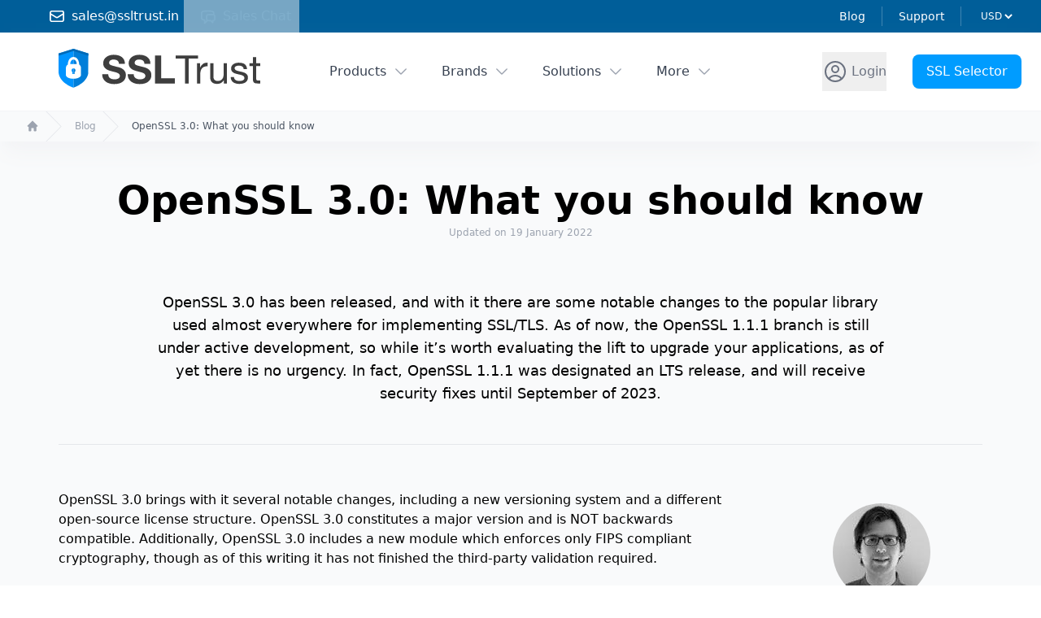

--- FILE ---
content_type: text/css
request_url: https://www.ssltrust.in/_nuxt/text.D1iER5jx.css
body_size: -180
content:
.blog-text p{padding:8px 0}


--- FILE ---
content_type: application/javascript; charset=utf-8
request_url: https://www.ssltrust.in/_nuxt/DM27-ACb.js
body_size: 1765
content:
import{D as B,ao as D,r as w,y as T,U as H,ap as R,x as z,W as E,ai as O,aq as S,e as j,G as K,ah as M,ar as V,l as C,as as q,at as L}from"./ByDlw2vr.js";const U=e=>e==="defer"||e===!1;function F(...e){var f;const o=typeof e[e.length-1]=="string"?e.pop():void 0;typeof e[0]!="string"&&e.unshift(o);let[t,c,a={}]=e;if(typeof t!="string")throw new TypeError("[nuxt] [asyncData] key must be a string.");if(typeof c!="function")throw new TypeError("[nuxt] [asyncData] handler must be a function.");const s=B(),b=c,g=()=>D.value,P=()=>s.isHydrating?s.payload.data[t]:s.static.data[t];a.server=a.server??!0,a.default=a.default??g,a.getCachedData=a.getCachedData??P,a.lazy=a.lazy??!1,a.immediate=a.immediate??!0,a.deep=a.deep??D.deep,a.dedupe=a.dedupe??"cancel";const y=a.getCachedData(t,s),p=y!=null;if(!s._asyncData[t]||!a.immediate){(f=s.payload._errors)[t]??(f[t]=D.errorValue);const i=a.deep?w:T;s._asyncData[t]={data:i(p?y:a.default()),pending:w(!p),error:H(s.payload._errors,t),status:w("idle"),_default:a.default}}const n={...s._asyncData[t]};delete n._default,n.refresh=n.execute=(i={})=>{if(s._asyncDataPromises[t]){if(U(i.dedupe??a.dedupe))return s._asyncDataPromises[t];s._asyncDataPromises[t].cancelled=!0}if(i._initial||s.isHydrating&&i._initial!==!1){const l=i._initial?y:a.getCachedData(t,s);if(l!=null)return Promise.resolve(l)}n.pending.value=!0,n.status.value="pending";const u=new Promise((l,r)=>{try{l(b(s))}catch(v){r(v)}}).then(async l=>{if(u.cancelled)return s._asyncDataPromises[t];let r=l;a.transform&&(r=await a.transform(l)),a.pick&&(r=N(r,a.pick)),s.payload.data[t]=r,n.data.value=r,n.error.value=D.errorValue,n.status.value="success"}).catch(l=>{if(u.cancelled)return s._asyncDataPromises[t];n.error.value=S(l),n.data.value=j(a.default()),n.status.value="error"}).finally(()=>{u.cancelled||(n.pending.value=!1,delete s._asyncDataPromises[t])});return s._asyncDataPromises[t]=u,s._asyncDataPromises[t]},n.clear=()=>I(s,t);const _=()=>n.refresh({_initial:!0}),h=a.server!==!1&&s.payload.serverRendered;{const i=K();if(i&&!i._nuxtOnBeforeMountCbs){i._nuxtOnBeforeMountCbs=[];const r=i._nuxtOnBeforeMountCbs;R(()=>{r.forEach(v=>{v()}),r.splice(0,r.length)}),z(()=>r.splice(0,r.length))}h&&s.isHydrating&&(n.error.value||y!=null)?(n.pending.value=!1,n.status.value=n.error.value?"error":"success"):i&&(s.payload.serverRendered&&s.isHydrating||a.lazy)&&a.immediate?i._nuxtOnBeforeMountCbs.push(_):a.immediate&&_();const u=M();if(a.watch){const r=E(a.watch,()=>n.refresh());u&&O(r)}const l=s.hook("app:data:refresh",async r=>{(!r||r.includes(t))&&await n.refresh()});u&&O(l)}const d=Promise.resolve(s._asyncDataPromises[t]).then(()=>n);return Object.assign(d,n),d}function I(e,o){o in e.payload.data&&(e.payload.data[o]=void 0),o in e.payload._errors&&(e.payload._errors[o]=D.errorValue),e._asyncData[o]&&(e._asyncData[o].data.value=void 0,e._asyncData[o].error.value=D.errorValue,e._asyncData[o].pending.value=!1,e._asyncData[o].status.value="idle"),o in e._asyncDataPromises&&(e._asyncDataPromises[o]&&(e._asyncDataPromises[o].cancelled=!0),e._asyncDataPromises[o]=void 0)}function N(e,o){const t={};for(const c of o)t[c]=e[c];return t}function X(e){return`/api/__kirby__/${encodeURIComponent(e)}`}function $(e={}){return Object.fromEntries(new Headers(e))}function G({auth:e,token:o,credentials:t}){if(e==="basic"&&t){const{username:c,password:a}=t;return{Authorization:`Basic ${globalThis.btoa(`${c}:${a}`)}`}}if(e==="bearer")return{Authorization:`Bearer ${o}`}}function W(e,o={}){const{server:t,lazy:c,default:a,transform:s,pick:b,watch:g,immediate:P,headers:y,language:p,cache:n=!0,..._}=o,h=V().public.kql,d=C(()=>q(e)),f=C(()=>q(p)),i=C(()=>`$kql${L([d.value,f.value])}`);(Object.keys(d.value).length===0||!d.value.query)&&console.error("[useKql] Empty KQL query");const u={server:t,lazy:c,default:a,transform:s,pick:b,watch:g===!1?[]:[i,...g||[]],immediate:P};let l;return F(i.value,async r=>{var v;if((v=l==null?void 0:l.abort)==null||v.call(l),r&&(r.isHydrating||n)&&r.payload.data[i.value])return r.payload.data[i.value];l=new AbortController;try{let m;return h.client?m=await globalThis.$fetch(h.prefix,{..._,signal:l.signal,baseURL:h.url,method:"POST",body:d.value,headers:{...$(y),...G(h),...f.value&&{"X-Language":f.value}}}):m=await globalThis.$fetch(X(i.value),{..._,signal:l.signal,method:"POST",body:{query:d.value,cache:n,headers:{...$(y),...f.value&&{"X-Language":f.value}}}}),r&&n&&(r.payload.data[i.value]=m),m}catch(m){throw r&&(r.payload.data[i.value]=void 0),m}},u)}export{W as u};


--- FILE ---
content_type: image/svg+xml
request_url: https://www.ssltrust.in/assets/img/ssltrust-logo.svg
body_size: 2038
content:
<svg viewBox="0 0 2247.06 435" xmlns="http://www.w3.org/2000/svg"><g fill-rule="evenodd"><path d="m166 0v435s149.38-49.09 165-162c0-54.17 1-222 1-222z" fill="#007ed9"/><path d="m0 51s1 167.83 1 222c15.62 112.91 165 162 165 162v-435z" fill="#0094ff"/><path d="m166.08 0-166.08 51v25l165.7-51 166.3 51v-25z" fill="#006ab7"/><g fill="#fff"><path d="m210 171h-88c-22.09 0-40 17.91-40 40v82c0 17.27 26.88 41 84 41s84-25.29 84-41v-82c0-22.09-17.91-40-40-40zm-32 88.84v22.16h-24v-22.79c-6.03-4.04-10-10.91-10-18.71 0-12.43 10.07-22.5 22.5-22.5s22.5 10.07 22.5 22.5c0 8.22-4.41 15.41-11 19.34z"/><path d="m166.5 91c-44.47 0-63.5 49.21-63.5 84 0 50.7 127 50.7 127 0 0-34.79-19.03-84-63.5-84zm-.5 105c-18.23 0-36-5.12-36-25s9.59-51 36-51 36 31.12 36 51-17.77 25-36 25z"/></g></g><g fill="#3e3e3e"><path d="m558.9 309.43c3.79 7.3 8.82 13.2 15.1 17.72 6.27 4.53 13.63 7.88 22.1 10.06 8.46 2.19 17.21 3.28 26.25 3.28 6.13 0 12.69-.51 19.69-1.53s13.56-2.99 19.69-5.91c6.13-2.91 11.23-6.93 15.31-12.03s6.13-11.6 6.13-19.47c0-8.46-2.7-15.32-8.1-20.57s-12.47-9.63-21.22-13.13-18.67-6.56-29.76-9.19-22.32-5.54-33.69-8.75c-11.67-2.91-23.05-6.49-34.13-10.72-11.09-4.23-21-9.7-29.76-16.41-8.75-6.71-15.83-15.1-21.22-25.16-5.4-10.06-8.1-22.24-8.1-36.54 0-16.04 3.43-29.97 10.28-41.79 6.85-11.81 15.82-21.66 26.91-29.54 11.08-7.88 23.63-13.71 37.63-17.5s28.01-5.69 42.01-5.69c16.33 0 32.01 1.83 47.04 5.47 15.02 3.65 28.37 9.56 40.04 17.72 11.66 8.17 20.93 18.6 27.79 31.29 6.85 12.69 10.28 28.08 10.28 46.16h-66.51c-.59-9.33-2.56-17.07-5.91-23.19-3.36-6.13-7.81-10.94-13.35-14.44-5.55-3.5-11.89-5.98-19.04-7.44s-14.95-2.19-23.41-2.19c-5.54 0-11.09.59-16.63 1.75-5.54 1.17-10.58 3.21-15.1 6.13-4.53 2.92-8.25 6.56-11.16 10.94-2.92 4.38-4.38 9.92-4.38 16.63 0 6.13 1.16 11.09 3.5 14.88 2.33 3.79 6.93 7.29 13.78 10.5s16.33 6.42 28.44 9.63c12.1 3.21 27.93 7.3 47.48 12.25 5.83 1.17 13.93 3.28 24.29 6.34 10.35 3.06 20.63 7.95 30.85 14.66 10.21 6.71 19.03 15.68 26.47 26.91s11.16 25.6 11.16 43.1c0 14.3-2.78 27.57-8.31 39.82-5.54 12.25-13.78 22.83-24.72 31.72-10.94 8.9-24.5 15.83-40.7 20.79s-34.94 7.44-56.23 7.44c-17.22 0-33.91-2.12-50.1-6.34-16.19-4.23-30.49-10.86-42.88-19.91-12.4-9.04-22.25-20.57-29.54-34.57-7.3-14-10.8-30.63-10.5-49.88h66.51c0 10.5 1.89 19.4 5.69 26.69z"/><path d="m842.88 309.43c3.79 7.3 8.82 13.2 15.1 17.72 6.27 4.53 13.63 7.88 22.1 10.06 8.46 2.19 17.21 3.28 26.25 3.28 6.13 0 12.69-.51 19.69-1.53s13.56-2.99 19.69-5.91c6.13-2.91 11.23-6.93 15.31-12.03s6.13-11.6 6.13-19.47c0-8.46-2.7-15.32-8.1-20.57s-12.47-9.63-21.22-13.13-18.67-6.56-29.76-9.19-22.32-5.54-33.69-8.75c-11.67-2.91-23.05-6.49-34.13-10.72-11.09-4.23-21-9.7-29.76-16.41-8.75-6.71-15.83-15.1-21.22-25.16-5.4-10.06-8.1-22.24-8.1-36.54 0-16.04 3.43-29.97 10.28-41.79 6.85-11.81 15.82-21.66 26.91-29.54 11.08-7.88 23.63-13.71 37.63-17.5s28.01-5.69 42.01-5.69c16.33 0 32.01 1.83 47.04 5.47 15.02 3.65 28.37 9.56 40.04 17.72 11.66 8.17 20.93 18.6 27.79 31.29 6.85 12.69 10.28 28.08 10.28 46.16h-66.51c-.59-9.33-2.56-17.07-5.91-23.19-3.36-6.13-7.81-10.94-13.35-14.44-5.55-3.5-11.89-5.98-19.04-7.44s-14.95-2.19-23.41-2.19c-5.54 0-11.09.59-16.63 1.75-5.54 1.17-10.58 3.21-15.1 6.13-4.53 2.92-8.25 6.56-11.16 10.94-2.92 4.38-4.38 9.92-4.38 16.63 0 6.13 1.16 11.09 3.5 14.88 2.33 3.79 6.93 7.29 13.78 10.5s16.33 6.42 28.44 9.63c12.1 3.21 27.93 7.3 47.48 12.25 5.83 1.17 13.93 3.28 24.29 6.34 10.35 3.06 20.63 7.95 30.85 14.66 10.21 6.71 19.03 15.68 26.47 26.91s11.16 25.6 11.16 43.1c0 14.3-2.78 27.57-8.31 39.82-5.54 12.25-13.78 22.83-24.72 31.72-10.94 8.9-24.5 15.83-40.7 20.79s-34.94 7.44-56.23 7.44c-17.22 0-33.91-2.12-50.1-6.34-16.19-4.23-30.49-10.86-42.88-19.91-12.4-9.04-22.25-20.57-29.54-34.57-7.3-14-10.8-30.63-10.5-49.88h66.51c0 10.5 1.89 19.4 5.69 26.69z"/><path d="m1143.05 74.01v254.67h152.28v57.76h-220.98v-312.43z"/><path d="m1304.52 109.02v-35.01h249.86v35.01h-104.14v277.43h-41.57v-277.43h-104.14z"/><path d="m1576.25 160.22v47.7h.88c9.04-18.38 20.13-31.94 33.26-40.7 13.13-8.75 29.76-12.83 49.88-12.25v39.38c-14.88 0-27.57 2.04-38.07 6.13s-18.97 10.06-25.38 17.94c-6.42 7.88-11.09 17.43-14 28.66-2.92 11.23-4.38 24.14-4.38 38.73v100.64h-37.19v-226.23h35.01z"/><path d="m1840.55 386.45v-35.88h-.88c-7.88 14-17.94 24.29-30.19 30.85s-26.69 9.85-43.32 9.85c-14.88 0-27.28-1.97-37.19-5.91-9.92-3.94-17.94-9.55-24.07-16.85-6.13-7.29-10.43-15.97-12.91-26.04-2.48-10.06-3.72-21.22-3.72-33.48v-148.78h37.19v153.15c0 14 4.08 25.09 12.25 33.26 8.16 8.17 19.4 12.25 33.69 12.25 11.38 0 21.22-1.75 29.54-5.25 8.31-3.5 15.24-8.46 20.79-14.88 5.54-6.41 9.7-13.93 12.47-22.54 2.77-8.6 4.16-18.01 4.16-28.22v-127.77h37.19v226.23h-35.01z"/><path d="m1960.01 335.9c3.5 5.69 8.09 10.21 13.78 13.57s12.1 5.76 19.25 7.22c7.14 1.46 14.51 2.19 22.1 2.19 5.83 0 11.96-.44 18.38-1.31 6.41-.88 12.32-2.47 17.72-4.81 5.39-2.33 9.85-5.76 13.35-10.28s5.25-10.28 5.25-17.29c0-9.63-3.65-16.92-10.94-21.88-7.3-4.96-16.41-8.97-27.35-12.03s-22.83-5.83-35.66-8.31c-12.84-2.47-24.72-5.98-35.66-10.5s-20.06-10.86-27.35-19.03c-7.3-8.16-10.94-19.54-10.94-34.13 0-11.38 2.55-21.15 7.66-29.32 5.1-8.16 11.66-14.8 19.69-19.91 8.02-5.1 17.07-8.9 27.13-11.38s20.05-3.72 29.97-3.72c12.83 0 24.65 1.09 35.44 3.28s20.35 5.98 28.66 11.38 14.95 12.69 19.91 21.88 7.88 20.64 8.75 34.35h-37.19c-.59-7.29-2.48-13.35-5.69-18.16s-7.29-8.68-12.25-11.6c-4.96-2.91-10.43-5.03-16.41-6.35-5.98-1.31-12.03-1.97-18.16-1.97-5.54 0-11.16.44-16.85 1.31-5.69.88-10.87 2.41-15.53 4.59-4.67 2.19-8.46 5.11-11.38 8.75-2.92 3.65-4.38 8.39-4.38 14.22 0 6.42 2.26 11.75 6.78 15.97 4.52 4.23 10.28 7.73 17.29 10.5 7 2.78 14.88 5.11 23.63 7 8.75 1.9 17.5 3.87 26.25 5.91 9.33 2.04 18.45 4.53 27.35 7.44 8.9 2.92 16.77 6.78 23.63 11.6 6.85 4.81 12.4 10.87 16.63 18.16 4.23 7.3 6.34 16.34 6.34 27.13 0 13.72-2.84 25.09-8.53 34.13-5.69 9.05-13.13 16.34-22.32 21.88s-19.55 9.41-31.07 11.6c-11.53 2.19-22.97 3.28-34.35 3.28-12.55 0-24.5-1.31-35.88-3.94-11.38-2.62-21.44-6.93-30.19-12.91s-15.75-13.85-21-23.63c-5.25-9.77-8.17-21.66-8.75-35.66h37.19c.29 8.17 2.19 15.1 5.69 20.79z"/><path d="m2247.06 160.22v32.82h-45.07v140.46c0 4.38.36 7.88 1.09 10.5s2.11 4.67 4.16 6.13c2.04 1.46 4.88 2.41 8.53 2.84 3.64.44 8.38.66 14.22.66h17.07v32.82h-28.44c-9.63 0-17.87-.66-24.72-1.97-6.86-1.31-12.4-3.72-16.63-7.22s-7.37-8.46-9.41-14.88c-2.04-6.41-3.06-14.88-3.06-25.38v-143.96h-38.51v-32.82h38.51v-67.83h37.19v67.83z"/></g></svg>

--- FILE ---
content_type: application/javascript; charset=utf-8
request_url: https://www.ssltrust.in/_nuxt/D-6HtOWx.js
body_size: 387
content:
import{o as n,c as a,a as o,e as s,d as t,I as i,f as l,K as p}from"./ByDlw2vr.js";import{r as c}from"./BInAdG6E.js";import{r as d}from"./CbcTRRsT.js";const u={class:"group relative rounded-xl bg-white px-2 pb-4 pt-2 text-slate-500 shadow-lg shadow-gray-200/30 hover:bg-slate-100 hover:text-slate-600"},m={class:"ml-6 pb-2 text-center font-semibold group-hover:text-blue-600"},_={class:"-mb-1.5 -mt-0.5 inline-block h-0 overflow-hidden opacity-0 transition-all duration-500 ease-out group-hover:inline-block group-hover:h-6 group-hover:opacity-100"},f={__name:"learningPanel",setup(x){return(h,e)=>{const r=p;return n(),a("div",u,[o(s(c),{class:"mx-auto mb-2 size-8"}),t("h3",m,[o(r,{to:"/learning"},{default:i(()=>[e[0]||(e[0]=t("span",{class:"absolute inset-0"},null,-1)),e[1]||(e[1]=l("Learning Centre ")),t("div",_,[o(s(d),{class:"-mt-0.5 inline size-6"})])]),_:1})]),e[2]||(e[2]=t("p",{class:"text-center text-sm"},"View more resources on cyber security, encryption and the internet.",-1))])}}};export{f as _};


--- FILE ---
content_type: image/svg+xml
request_url: https://www.ssltrust.in/assets/img/verokey-logo.svg
body_size: 949
content:
<svg viewBox="0 0 626.18 166.77" xmlns="http://www.w3.org/2000/svg"><path d="m575.84 166.77h-17.76l14.58-36.43-37.02-92.45h19.37l26.62 72.52h.38l26.28-72.28h17.88l-50.34 128.64zm-62.84-99.84c-1.06-3.1-2.64-5.8-4.75-8.1s-4.75-4.1-7.92-5.4-6.86-1.96-11.08-1.96-7.86.78-11.27 2.33c-3.42 1.55-6.3 3.57-8.66 6.05-2.36 2.49-4.19 5.25-5.49 8.29s-1.96 6.05-1.96 9.03h52.9c-.12-3.73-.72-7.14-1.77-10.25zm-51.13 23.66c0 3.85.84 7.36 2.52 10.52 1.68 3.17 3.88 5.87 6.61 8.1 2.73 2.24 5.9 3.98 9.5 5.22s7.33 1.86 11.18 1.86c5.22 0 9.75-1.21 13.6-3.63s7.39-5.62 10.62-9.59l12.67 9.69c-9.31 12.05-22.35 18.07-39.12 18.07-6.96 0-13.26-1.18-18.91-3.54s-10.43-5.62-14.34-9.78-6.92-9.06-9.03-14.72c-2.11-5.65-3.17-11.76-3.17-18.35s1.15-12.7 3.45-18.35 5.46-10.55 9.5-14.72c4.03-4.16 8.85-7.42 14.44-9.78s11.67-3.54 18.26-3.54c7.82 0 14.44 1.37 19.84 4.1s9.84 6.3 13.32 10.71 5.99 9.38 7.54 14.9c1.55 5.53 2.33 11.15 2.33 16.86v5.96h-70.78zm-20.82 40.16h-23.84l-40.02-47.98v47.98h-16.76v-130.75h16.76v78.66l40.4-40.59h23.28l-43.57 42.45 43.75 50.22zm-114.79-58.69c-1.37-3.79-3.29-7.01-5.78-9.69-2.49-2.67-5.53-4.78-9.13-6.33s-7.64-2.33-12.11-2.33-8.51.78-12.11 2.33-6.64 3.66-9.13 6.33-4.41 5.9-5.78 9.69-2.05 7.92-2.05 12.39.68 8.6 2.05 12.39 3.29 7.02 5.78 9.69c2.48 2.67 5.52 4.78 9.13 6.33 3.6 1.55 7.64 2.33 12.11 2.33s8.5-.77 12.11-2.33c3.6-1.55 6.64-3.66 9.13-6.33 2.48-2.67 4.41-5.9 5.78-9.69s2.05-7.92 2.05-12.39-.68-8.6-2.05-12.39zm16.3 30.55c-2.42 5.65-5.75 10.56-9.97 14.72s-9.19 7.45-14.9 9.87-11.86 3.63-18.44 3.63-12.73-1.21-18.44-3.63-10.68-5.71-14.9-9.87-7.54-9.06-9.97-14.72c-2.42-5.65-3.63-11.7-3.63-18.16s1.21-12.48 3.63-18.07 5.74-10.49 9.97-14.72c4.22-4.22 9.19-7.54 14.9-9.97 5.71-2.42 11.86-3.63 18.44-3.63s12.73 1.21 18.44 3.63 10.68 5.74 14.9 9.97c4.22 4.22 7.54 9.13 9.97 14.72 2.42 5.59 3.63 11.61 3.63 18.07s-1.21 12.51-3.63 18.16zm-95.86-45.84c-1.37-.37-3.08-.51-4.46-.63-1.68-.15-3.09-.19-4.45-.19-8.2 0-14.47 3.7-18.81 9.53-3.78 5.07-6.22 11.41-6.52 18.78v46.49h-16.76v-92.62h16.76v14.08h.37c1.12-2.36 2.61-4.5 4.47-6.43 1.86-1.92 3.78-3.4 6.24-4.46 2.41-1.03 4.74-1.79 7.54-2.3 2.6-.47 5.46-.73 8.2-.73s5.22.13 7.45.88l-.02 17.59zm-86.13 10.17c-1.06-3.1-2.64-5.8-4.75-8.1s-4.75-4.1-7.92-5.4-6.86-1.96-11.08-1.96-7.86.78-11.27 2.33c-3.42 1.55-6.3 3.57-8.66 6.05-2.36 2.49-4.19 5.25-5.49 8.29s-1.96 6.05-1.96 9.03h52.9c-.13-3.73-.72-7.14-1.77-10.25zm-51.13 23.66c0 3.85.84 7.36 2.51 10.52 1.68 3.17 3.88 5.87 6.61 8.1 2.73 2.24 5.9 3.98 9.5 5.22s7.33 1.86 11.18 1.86c5.22 0 9.75-1.21 13.6-3.63s7.39-5.62 10.62-9.59l12.67 9.69c-9.31 12.05-22.35 18.07-39.12 18.07-6.96 0-13.26-1.18-18.91-3.54s-10.43-5.62-14.34-9.78-6.92-9.06-9.03-14.72c-2.11-5.65-3.17-11.76-3.17-18.35s1.15-12.7 3.45-18.35 5.46-10.55 9.5-14.72c4.03-4.16 8.85-7.42 14.44-9.78s11.67-3.54 18.25-3.54c7.82 0 14.44 1.37 19.84 4.1s9.84 6.3 13.32 10.71 5.99 9.38 7.54 14.9c1.55 5.53 2.33 11.15 2.33 16.86v5.96h-70.78z" fill="#019cfd"/><path d="m36.69 130.74h16.77l37.33-92.52h-19.56l-25.6 67.93h-.37l-24.58-67.93h-20.68z" fill="#019cfc"/></svg>

--- FILE ---
content_type: image/svg+xml
request_url: https://www.ssltrust.in/assets/img/icons/browser-window-verified-mark.svg
body_size: 624
content:
<svg viewBox="0 0 413.5 435.61" xmlns="http://www.w3.org/2000/svg"><g fill="#333"><path d="m363.4 411.8h-112.5c-2.8 0-5-2.2-5-5s2.2-5 5-5h112.5c22.1 0 40.1-18 40.1-40.1v-311.6c0-22.1-18-40.1-40.1-40.1h-313.3c-22.1 0-40.1 18-40.1 40.1v311.5c0 22.1 18 40.1 40.1 40.1h112.5c2.8 0 5 2.2 5 5s-2.2 5-5 5h-112.5c-27.6-0-50.1-22.5-50.1-50.1v-311.5c0-27.6 22.5-50.1 50.1-50.1h313.3c27.6 0 50.1 22.5 50.1 50.1v311.5c0 27.7-22.5 50.2-50.1 50.2z"/><path d="m408.5 80.9h-403.5c-2.8 0-5-2.2-5-5s2.2-5 5-5h403.5c2.8 0 5 2.2 5 5s-2.2 5-5 5z"/><path d="m67.7 59.8c-10.7 0-19.3-8.7-19.3-19.3s8.7-19.3 19.3-19.3 19.3 8.7 19.3 19.3-8.7 19.3-19.3 19.3zm0-28.7c-5.1 0-9.3 4.2-9.3 9.3s4.2 9.3 9.3 9.3 9.3-4.2 9.3-9.3-4.2-9.3-9.3-9.3z"/><path d="m120.3 59.8c-10.7 0-19.3-8.7-19.3-19.3s8.7-19.3 19.3-19.3 19.3 8.7 19.3 19.3-8.6 19.3-19.3 19.3zm0-28.7c-5.1 0-9.3 4.2-9.3 9.3s4.2 9.3 9.3 9.3 9.3-4.2 9.3-9.3-4.2-9.3-9.3-9.3z"/><path d="m172.9 59.8c-10.7 0-19.3-8.7-19.3-19.3s8.7-19.3 19.3-19.3 19.3 8.7 19.3 19.3-8.6 19.3-19.3 19.3zm0-28.7c-5.1 0-9.3 4.2-9.3 9.3s4.2 9.3 9.3 9.3 9.3-4.2 9.3-9.3-4.1-9.3-9.3-9.3z"/><path d="m360.2 45.4h-149c-2.8 0-5-2.2-5-5s2.2-5 5-5h149c2.8 0 5 2.2 5 5s-2.3 5-5 5z"/></g><path d="m294.24 232.47c-4.81-11.38-11.7-21.6-20.47-30.37s-18.99-15.66-30.37-20.47c-11.78-4.99-24.29-7.51-37.19-7.51s-25.41 2.52-37.19 7.51c-11.38 4.81-21.6 11.7-30.37 20.47-8.78 8.78-15.66 18.99-20.47 30.37-4.99 11.78-7.51 24.29-7.51 37.19s2.52 25.41 7.51 37.19c4.81 11.38 11.7 21.6 20.47 30.37 8.78 8.78 18.99 15.66 30.37 20.47 11.78 4.99 24.29 7.51 37.19 7.51s25.41-2.52 37.19-7.51c11.38-4.81 21.6-11.7 30.37-20.47 8.78-8.78 15.66-18.99 20.47-30.37 4.99-11.78 7.51-24.29 7.51-37.19s-2.52-25.41-7.51-37.19zm-100.18 95.72-25.38-21.78-24.44-20.98 21.72-25.31 22.47 19.28 52.81-68.26 26.92 19.68z" fill="#29abe2"/><path d="m363.86 269.74-17.61-27.86 5.64-32.47-26.9-19.03-7.27-32.14-32.14-7.26-18.98-26.94-32.48 5.55-27.85-17.6-27.86 17.61-32.47-5.64-19.03 26.9-32.14 7.27-7.26 32.14-26.94 18.98 5.55 32.48-17.6 27.85 17.61 27.86-5.64 32.47 26.9 19.03 7.27 32.14 32.14 7.26 18.98 26.94 32.48-5.55 27.85 17.6 27.86-17.61 32.47 5.64 19.03-26.9 32.14-7.27 7.26-32.14 26.94-18.98-5.55-32.48zm-157.66 112.03c-61.92 0-112.11-50.19-112.11-112.11s50.19-112.11 112.11-112.11 112.11 50.19 112.11 112.11-50.19 112.11-112.11 112.11z" fill="#fff" stroke="#29abe2" stroke-miterlimit="10" stroke-width="14"/></svg>

--- FILE ---
content_type: image/svg+xml
request_url: https://www.ssltrust.in/assets/img/sectigo-logo.svg
body_size: 1124
content:
<svg viewBox="0 0 1985.14 409.2" xmlns="http://www.w3.org/2000/svg"><path d="m308.26 19.4c5.7-8.5.5-19.3-9.4-19.3h-159.2c-33.5 0-60.2 8.9-79.9 26.7-19.7 17.7-31 43.1-34 76.3l-7.6 86.8c-2.8 33.2 4.1 58.6 20.7 76.3 16.7 17.8 41.8 26.7 75.3 26.7h36.4v-.2c7.2-1 11.1-5.4 11.8-13.1l3.7-42.6c.7-7.7-5-14-12.8-14h-20.2c-13.1 0-22.3-2.9-27.6-8.6-5.2-5.7-7.2-15.4-6.1-29l6.8-77.8c1.2-13.6 4.9-23.2 11.1-28.9s15.9-8.6 29.1-8.6h107.4c12.7 0 25-6.7 32.3-17.7z" fill="#00af73"/><path d="m2.36 389.9c-5.7 8.5-.5 19.3 9.4 19.3h161.5c33.5 0 60.2-8.9 79.9-26.7 19.7-17.7 31-43.1 34-76.3l7.6-86.8c2.8-33.2-4.1-58.6-20.7-76.3-16.7-17.8-41.8-26.7-75.3-26.7h-36.4v.2c-7.2 1-11.1 5.4-11.8 13.1l-3.7 42.6c-.7 7.7 5 14 12.8 14h20.4c13.1 0 22.3 2.9 27.6 8.6 5.2 5.7 7.2 15.4 6.1 28.9l-6.8 77.8c-1.2 13.6-4.9 23.2-11.1 28.9s-15.9 8.6-29.1 8.6h-109.8c-12.7 0-25 6.7-32.3 17.7l-22.3 33.1z" fill="#00af73"/><g fill="#091b2a"><path d="m550.06 409.2h-208c-8.9 0-13-4.4-12.2-13.4l33.5-382.3c.8-8.9 5.6-13.4 14.5-13.4h208c8.5 0 12.3 4.4 11.6 13.4l-3.8 43.3c-.8 8.9-5.4 13.4-13.9 13.4h-133c-5.1 0-7.8 2.3-8.2 7l-7.2 82.7c-.4 4.7 1.9 7 7 7h108.8c8.9 0 13 4.5 12.2 13.4l-3.8 43.3c-.8 8.9-5.6 13.4-14.5 13.4h-108.8c-5.1 0-7.8 2.3-8.2 7l-7.7 88.4c-.4 4.7 1.9 7 7 7h132.9c8.5 0 12.3 4.5 11.6 13.4l-3.8 43.3c-.9 8.6-5.5 13.1-14 13.1"/><path d="m774.46 409.2h-69.3c-33.5 0-58.6-8.9-75.3-26.7s-23.6-43.5-20.6-77l17.6-201.7c2.9-33.5 14.3-59.2 34.1-77s46.4-26.7 79.9-26.7h69.3c33.1 0 58.1 9 74.9 27 16.9 18 23.9 43.6 21 76.6l-2.6 29.9c-.8 9.3-5.9 14-15.2 14h-53.4c-8.9 0-13-4.7-12.1-14l2.3-26.1c1.2-13.6-.8-23.2-6.1-28.9-5.2-5.7-14.6-8.6-28.2-8.6h-43.3c-13.1 0-22.8 2.9-29.1 8.6-6.2 5.7-9.9 15.4-11.1 28.9l-17 194c-1.2 13.6.8 23.2 6.1 28.9 5.2 5.7 14.4 8.6 27.6 8.6h43.3c13.6 0 23.5-2.9 29.7-8.6s9.9-15.4 11.1-28.9l2.3-26.1c.8-9.3 5.7-14 14.6-14h53.4c9.3 0 13.6 4.7 12.8 14l-2.6 29.9c-2.9 33.1-14.4 58.6-34.4 76.6-20.1 18.3-46.6 27.3-79.7 27.3"/><path d="m1070.06 409.2h-53.4c-9.3 0-13.6-4.4-12.8-13.4l27.9-318.7c.4-4.7-1.7-7-6.4-7h-72.5c-8.9 0-13-4.4-12.2-13.4l3.8-43.3c.8-8.9 5.6-13.4 14.5-13.4h240.4c8.9 0 13 4.4 12.2 13.4l-3.8 43.3c-.8 8.9-5.6 13.4-14.5 13.4h-72.5c-5.1 0-7.8 2.3-8.2 7l-27.9 318.7c-.9 8.9-5.7 13.4-14.6 13.4"/><path d="m1333.56 13.5-33.5 382.3c-.8 8.9-5.6 13.4-14.5 13.4h-54.1c-8.9 0-13-4.5-12.2-13.4l33.5-382.3c.8-8.9 5.6-13.4 14.5-13.4h54.1c8.9 0 13 4.5 12.2 13.4"/><path d="m1800.46 339.2h45.2c13.6 0 23.5-2.9 29.7-8.6s9.9-15.4 11.1-28.9l17-194c1.2-13.6-.8-23.2-6.1-28.9-5.2-5.7-14.6-8.6-28.2-8.6h-45.2c-13.6 0-23.4 2.9-29.4 8.6s-9.6 15.4-10.8 28.9l-17 194c-1.2 13.6.7 23.2 5.7 28.9 5.2 5.7 14.4 8.6 28 8.6m52.4 70h-71.2c-33.5 0-58.6-8.9-75.3-26.7s-23.6-43.5-20.6-77l17.6-201.7c2.9-33.5 14.3-59.2 34.1-77s46.4-26.7 79.9-26.7h71.2c33.5 0 58.6 8.9 75.3 26.7s23.6 43.5 20.6 77l-17.6 201.7c-2.9 33.5-14.3 59.2-34.1 77-19.7 17.8-46.4 26.7-79.9 26.7"/><path d="m1582.56 136.9h54.1c8.9 0 13.8-4.7 14.6-14l1.7-19.1c2.9-33.1-4-58.6-20.6-76.7-16.7-18-41.5-27-74.6-27h-67.4c-33.5 0-60.2 8.9-79.9 26.7-19.8 17.8-31.2 43.5-34.1 77l-17.6 201.7c-2.9 33.5 3.9 59.2 20.6 77s41.8 26.7 75.3 26.7h67.4c33.1 0 59.5-9 79.3-27s31.2-43.6 34.1-76.7l9.3-106.2c.9-9.8-3.6-14.6-13.4-14.6h-125.9c-9.9 0-17 10.7-12.8 19.3l16.4 33c5.4 10.9 16.6 17.7 29.2 17.7h13.8c4.7 0 6.8 2.3 6.4 7l-3.5 40.1c-1.2 13.6-4.8 23.2-10.8 29-6 5.7-15.8 8.6-29.4 8.6h-41.4c-13.1 0-22.3-2.9-27.6-8.6-5.2-5.7-7.2-15.4-6.1-29l17-194c1.2-13.6 4.9-23.2 11.1-28.9s15.9-8.6 29.1-8.6h41.4c13.6 0 22.9 2.9 27.9 8.6s6.9 15.4 5.7 28.9l-1.3 15.3c-1 9.1 3.1 13.8 12 13.8"/></g></svg>

--- FILE ---
content_type: application/javascript; charset=utf-8
request_url: https://www.ssltrust.in/_nuxt/ClXX6FWa.js
body_size: 3736
content:
import{g as L,l as T,o as c,c as m,h as u,d as a,F as y,i as w,e as s,J as g,a as p,t as d,I as _,f as k,_ as A}from"./ByDlw2vr.js";import{_ as I}from"./C8mv8QV4.js";import{_ as R}from"./Br5lGlmu.js";import{r as C}from"./DDwMquwH.js";const t=[{author_name:"Anthony N Lalli",author_url:"https://www.google.com/maps/contrib/100062971104268199288/reviews",profile_photo_url:"https://lh3.googleusercontent.com/a/ACg8ocKCKshEvAAZ0aRcXIyb3GvGln3hNaXOF1gA7ZHnDeLAX_hWzA=s128-c0x00000000-cc-rp-mo",rating:5,text:"My small sole ownership business in the USA experienced some resistence from getting approved for a sign coding certificate from DigiCert, but SSLTRUST stepped in and they saw the merits  of my application and eventually the certificate was approved. I appriciate SSLTRUST's extra effort. In addtion, I use SSLTRUST's SiteLock software to protect one of my domains and the technical support they gave to get it up and running was excellent.",time:1754572825},{author_name:"Guy Hammond",author_url:"https://www.google.com/maps/contrib/113736419459863968216/reviews",profile_photo_url:"https://lh3.googleusercontent.com/a/ACg8ocLCFpz5nHxL_hd4lT7IZC9SpgRerQdfM1geXtqlmcebi-RzZA=s128-c0x00000000-cc-rp-mo",rating:5,text:`I obtained a DigiCert SHA-1 and SHA-2 code signing token from SSLTrust and code signed my software within six days of my order. I received a very prompt response from Paul Baka with very useful information as to how to complete the signing process. I would highly recommend SSLTrust to any software company, particularly if you are resident in Australia.
Guy Hammond
Southpac Financial Services Pty Ltd`,time:1741933323},{author_name:"Ross Sheard",author_url:"https://www.google.com/maps/contrib/112319783108422689925/reviews",profile_photo_url:"https://lh3.googleusercontent.com/a/ACg8ocJFlM-0fDoaVlRcfwHp--IvvKhOecBfpHcBdN0-Qdy6eEH0kg=s128-c0x00000000-cc-rp-mo",rating:5,text:`I cannot speak highly enough of the SSLTRUST team and in particular of the efforts of Paul Baka, who is most attentive and knowledgeable on the subject of security certificates as used by small business such as ours!

Well done SSLTRUST`,time:1745897313},{author_name:"N “wally” Wallace",author_url:"https://www.google.com/maps/contrib/112427786665456063504/reviews",profile_photo_url:"https://lh3.googleusercontent.com/a-/ALV-UjU9pWPiNcwc0JoKl1ab1aA-4oTe8FnsOlKCeWfJpJmpqHuQw_E=s128-c0x00000000-cc-rp-mo",rating:5,text:"Easy SSL renewal & prompt follow up when I had a minor problem. Excellent pricing, would definitely recommend SSL Trust.",time:1739495425},{author_name:"Scott Pitcher",author_url:"https://www.google.com/maps/contrib/111837151669755757216/reviews",profile_photo_url:"https://lh3.googleusercontent.com/a/ACg8ocKcCCsAfscRBfYXx9OaGkNtqrWSjZ3-OQUc1LWTPXw2sKUNhw=s128-c0x00000000-cc-rp-mo",rating:5,text:"Very helpful when I had problems with the setup and patiently answered my questions. I'll certainly be staying with SSL Trust for the long term. Shop local!",time:1733820878},{author_name:"Robert Lanio",author_url:"https://www.google.com/maps/contrib/103599510436706283237/reviews",profile_photo_url:"https://lh3.googleusercontent.com/a-/ALV-UjWhuhjLNYhAHLHe4dBNoxqRuyo64qC6uN1tdvlxYJ6gzV7HSS-Z=s128-c0x00000000-cc-rp-mo",rating:5,text:"I needed some help to complete the issuance of a SSL certificate. I contacted SSLTrust Support and was helped by Paul Baka. Paul was very knowledgeable and I was able to complete my certificate quickly. An excellent experience!",time:1726004926},{author_name:"George C",author_url:"https://www.google.com/maps/contrib/115719902760617202029/reviews",profile_photo_url:"https://lh3.googleusercontent.com/a-/ALV-UjUH833uWv_x_9aB78TD11WckKWlEqFj3OsQRaTbCTy_ZdjP0N317w=s128-c0x00000000-cc-rp-mo",rating:5,text:"I recently had to renew my SSL certificate not being a techy person I sent an email to SSL TRUST and the help from Paul was excellent. He responded quickly and gave lots of information about how to go about getting the certificate, verifying and installing it. I would recommend anyone to use SLL Trust for your IT needs. The communication and resolving my issue was top drawer.",time:1725236629},{author_name:"Shelley Skele",author_url:"https://www.google.com/maps/contrib/113020526043631202681/reviews/",profile_photo_url:"https://lh3.googleusercontent.com/a-/ALV-UjVXFCpmUMgNozoeM3z0AIOV3Tp25AXKBlbSO9rB4vzMEMidi32J=s72-c-rp-mo-br100",rating:5,text:"Highly recommend SSLTrust. As somebody who is the opposite of tech savvy, I needed a lot of help to re-issue my certificate and they helped me every step of the way. No matter how silly my question, I always got a helpful reply. Even on a Sunday night when I finally sat down to sort it out, Paul was there to help. Great service and support just takes all the stress out of having to do these kinds of tasks. Thanks SSLTrust",time:1724634786},{author_name:"Ross Kelly",author_url:"https://www.google.com/maps/contrib/108403683368893734517/reviews",profile_photo_url:"https://lh3.googleusercontent.com/a-/ALV-UjXeTps98EHLe25vpRFzegfhQyA3wS3avcZgC3tH1URazi-vYUI=s128-c0x00000000-cc-rp-mo",rating:5,text:"SSLTrust support is first rate. They assisted me with each issue I faced from the start of ordering a code-signing certificate through to actually receiving the certificate. I couldn't have hoped for more prompt support. I wish there were more Australian IT companies, and that have this level of care for their customers. Highly recommend to anyone needing such services.",time:1719818242},{author_name:"Stefan Fritz",author_url:"https://www.google.com/maps/contrib/114798020313812316496/reviews",profile_photo_url:"https://lh3.googleusercontent.com/a-/ALV-UjVG2Wm53lDFXolwyAZCQvoJp7TPHUdFj-Ldcw9wk7AtIh905-wU=w120-h120-p-rp-mo-br100",rating:5,text:"Great support! Quick response, friendly and helpful.",time:1719632837}],U=["itemscope","itemtype"],N=["content"],H=["content"],V={key:2,itemprop:"aggregateRating",itemtype:"https://schema.org/AggregateRating",itemscope:""},B=["content"],M=["content"],j=["itemprop","itemscope","itemtype"],z={class:"flex items-center"},P={class:"ml-4"},F=["itemprop","itemscope","itemtype"],W=["href","itemprop"],K=["itemprop"],q={class:"text-sm text-gray-400"},E=["itemprop","itemscope","itemtype"],O=["content"],X={class:"sr-only"},D=["itemprop"],G={key:3,class:"text-center"},$={__name:"reviews",props:{show:{type:Number,default:2},wide:{type:Boolean,default:!1},schema:{type:Boolean,default:!0},linkMore:{type:Boolean,default:!1},product:{type:String,default:"SSL Certificate"},brand:{type:String,default:""},ratingValue:{type:Number,default:4.8},reviewCount:{type:Number,default:51}},setup(e){const h=e,S=L(),v=T(()=>{let n=(S.path.length+t.length)/t.length;n=Math.round((n-Math.floor(n))*t.length);const r=Object.keys(t);return r.slice(n).concat(r.slice(0,n)).slice(0,h.show).sort((i,o)=>t[i].time<t[o].time?1:-1)}),x=n=>{typeof n!="object"&&(n=new Date(n*1e3));const r=Math.floor((new Date-n)/1e3);let i,o=Math.floor(r/31536e3);return o>=1?i="year":(o=Math.floor(r/2592e3),o>=1?i="month":(o=Math.floor(r/86400),o>=1?i="day":(o=Math.floor(r/3600),o>=1&&(i="hour")))),(o>1||o===0)&&(i+="s"),o+" "+i};return(n,r)=>{const i=A,o=I,b=R;return c(),m("div",{itemscope:e.schema,itemtype:e.schema?"https://schema.org/Product":null},[e.schema&&h.brand?(c(),m("meta",{key:0,itemprop:"brand",content:h.brand},null,8,N)):u("",!0),e.schema?(c(),m("meta",{key:1,itemprop:"name",content:h.product},null,8,H)):u("",!0),e.schema?(c(),m("div",V,[a("meta",{itemprop:"reviewCount",content:h.reviewCount},null,8,B),a("meta",{itemprop:"ratingValue",content:h.ratingValue},null,8,M)])):u("",!0),a("div",{class:g([e.wide?"grid divide-y md:grid-cols-2 md:divide-x md:divide-y-0":"divide-y","divide-gray-100"])},[(c(!0),m(y,null,w(s(v),l=>(c(),m("div",{key:s(t)[l].time,class:g([e.wide?"p-12":"py-12"]),itemprop:e.schema?"review":null,itemscope:e.schema,itemtype:e.schema?"https://schema.org/Review":null},[a("div",z,[p(i,{src:s(t)[l].profile_photo_url,alt:`${s(t)[l].author_name}.`,loading:"lazy",class:"size-12 rounded-full"},null,8,["src","alt"]),a("div",P,[a("span",{itemprop:e.schema?"author":null,itemscope:e.schema,itemtype:e.schema?"http://schema.org/Person":null},[a("a",{href:s(t)[l].author_url,class:"text-sm font-bold text-gray-900",target:"_blank",itemprop:e.schema?"sameAs":null,rel:"nofollow"},[a("span",{itemprop:e.schema?"name":null},d(s(t)[l].author_name),9,K)],8,W)],8,F),p(o,null,{default:_(()=>[a("p",q,d(x(s(t)[l].time))+" ago ",1)]),_:2},1024),a("div",{class:"mt-1 flex items-center",itemprop:e.schema?"reviewRating":null,itemscope:e.schema,itemtype:e.schema?"http://schema.org/Rating":null},[e.schema?(c(),m("meta",{key:0,content:s(t)[l].rating,itemprop:"ratingValue"},null,8,O)):u("",!0),(c(),m(y,null,w([0,1,2,3,4],f=>p(s(C),{key:f,class:g([s(t)[l].rating>f?"text-yellow-400":"text-gray-300","size-5 shrink-0"]),"aria-hidden":"true"},null,8,["class"])),64))],8,E),a("p",X,d(s(t)[l].rating)+" out of 5 stars ",1)])]),a("div",{class:"mt-4 space-y-6 text-sm italic text-gray-600 md:text-base",itemprop:e.schema?"reviewBody":null},d(s(t)[l].text),9,D)],10,j))),128))],2),e.linkMore?(c(),m("div",G,[p(b,{class:"m-4",to:"/reviews",variant:"link",size:"xs"},{default:_(()=>r[0]||(r[0]=[k("Read more Reviews")])),_:1})])):u("",!0)],8,U)}}};export{$ as _};


--- FILE ---
content_type: application/javascript; charset=utf-8
request_url: https://www.ssltrust.in/_nuxt/BSGkjzKK.js
body_size: 2491
content:
import{ah as $,ai as Q,e as Z,v as N,X as k,N as ee,G as U,l as L,W as H,r as O,ae as I}from"./ByDlw2vr.js";function Y(e){return $()?(Q(e),!0):!1}function g(e){return typeof e=="function"?e():Z(e)}const te=typeof window<"u"&&typeof document<"u";typeof WorkerGlobalScope<"u"&&globalThis instanceof WorkerGlobalScope;const ne=Object.prototype.toString,oe=e=>ne.call(e)==="[object Object]",D=()=>{};function q(e,t){function n(...o){return new Promise((a,c)=>{Promise.resolve(e(()=>t.apply(this,o),{fn:t,thisArg:this,args:o})).then(a).catch(c)})}return n}function re(e,t={}){let n,o,a=D;const c=s=>{clearTimeout(s),a(),a=D};return s=>{const u=g(e),l=g(t.maxWait);return n&&c(n),u<=0||l!==void 0&&l<=0?(o&&(c(o),o=null),Promise.resolve(s())):new Promise((f,r)=>{a=t.rejectOnCancel?r:f,l&&!o&&(o=setTimeout(()=>{n&&c(n),o=null,f(s())},l)),n=setTimeout(()=>{o&&c(o),o=null,f(s())},u)})}}function se(...e){let t=0,n,o=!0,a=D,c,d,s,u,l;!ee(e[0])&&typeof e[0]=="object"?{delay:d,trailing:s=!0,leading:u=!0,rejectOnCancel:l=!1}=e[0]:[d,s=!0,u=!0,l=!1]=e;const f=()=>{n&&(clearTimeout(n),n=void 0,a(),a=D)};return v=>{const p=g(d),h=Date.now()-t,S=()=>c=v();return f(),p<=0?(t=Date.now(),S()):(h>p&&(u||!o)?(t=Date.now(),S()):s&&(c=new Promise((_,b)=>{a=l?b:_,n=setTimeout(()=>{t=Date.now(),o=!0,_(S()),f()},Math.max(0,p-h))})),!u&&!n&&(n=setTimeout(()=>o=!0,p)),o=!1,c)}}function le(e){return U()}function ie(e,t=200,n={}){return q(re(t,n),e)}function ce(e,t=200,n=!1,o=!0,a=!1){return q(se(t,n,o,a),e)}function J(e,t=!0,n){le()?N(e,n):t?e():k(e)}function E(e){var t;const n=g(e);return(t=n==null?void 0:n.$el)!=null?t:n}const j=te?window:void 0;function V(...e){let t,n,o,a;if(typeof e[0]=="string"||Array.isArray(e[0])?([n,o,a]=e,t=j):[t,n,o,a]=e,!t)return D;Array.isArray(n)||(n=[n]),Array.isArray(o)||(o=[o]);const c=[],d=()=>{c.forEach(f=>f()),c.length=0},s=(f,r,v,p)=>(f.addEventListener(r,v,p),()=>f.removeEventListener(r,v,p)),u=H(()=>[E(t),g(a)],([f,r])=>{if(d(),!f)return;const v=oe(r)?{...r}:r;c.push(...n.flatMap(p=>o.map(h=>s(f,p,h,v))))},{immediate:!0,flush:"post"}),l=()=>{u(),d()};return Y(l),l}function ue(){const e=O(!1),t=U();return t&&N(()=>{e.value=!0},t),e}function ae(e){const t=ue();return L(()=>(t.value,!!e()))}function fe(e,t,n={}){const{window:o=j,...a}=n;let c;const d=ae(()=>o&&"ResizeObserver"in o),s=()=>{c&&(c.disconnect(),c=void 0)},u=L(()=>Array.isArray(e)?e.map(r=>E(r)):[E(e)]),l=H(u,r=>{if(s(),d.value&&o){c=new ResizeObserver(t);for(const v of r)v&&c.observe(v,a)}},{immediate:!0,flush:"post"}),f=()=>{s(),l()};return Y(f),{isSupported:d,stop:f}}function ve(e,t={width:0,height:0},n={}){const{window:o=j,box:a="content-box"}=n,c=L(()=>{var r,v;return(v=(r=E(e))==null?void 0:r.namespaceURI)==null?void 0:v.includes("svg")}),d=O(t.width),s=O(t.height),{stop:u}=fe(e,([r])=>{const v=a==="border-box"?r.borderBoxSize:a==="content-box"?r.contentBoxSize:r.devicePixelContentBoxSize;if(o&&c.value){const p=E(e);if(p){const h=p.getBoundingClientRect();d.value=h.width,s.value=h.height}}else if(v){const p=Array.isArray(v)?v:[v];d.value=p.reduce((h,{inlineSize:S})=>h+S,0),s.value=p.reduce((h,{blockSize:S})=>h+S,0)}else d.value=r.contentRect.width,s.value=r.contentRect.height},n);J(()=>{const r=E(e);r&&(d.value="offsetWidth"in r?r.offsetWidth:t.width,s.value="offsetHeight"in r?r.offsetHeight:t.height)});const l=H(()=>E(e),r=>{d.value=r?t.width:0,s.value=r?t.height:0});function f(){u(),l()}return{width:d,height:s,stop:f}}const C=new Map;function pe(e){const t=$();function n(s){var u;const l=C.get(e)||new Set;l.add(s),C.set(e,l);const f=()=>a(s);return(u=t==null?void 0:t.cleanups)==null||u.push(f),f}function o(s){function u(...l){a(u),s(...l)}return n(u)}function a(s){const u=C.get(e);u&&(u.delete(s),u.size||c())}function c(){C.delete(e)}function d(s,u){var l;(l=C.get(e))==null||l.forEach(f=>f(s,u))}return{on:n,once:o,off:a,emit:d,reset:c}}const X=1;function he(e,t={}){const{throttle:n=0,idle:o=200,onStop:a=D,onScroll:c=D,offset:d={left:0,right:0,top:0,bottom:0},eventListenerOptions:s={capture:!1,passive:!0},behavior:u="auto",window:l=j,onError:f=i=>{console.error(i)}}=t,r=O(0),v=O(0),p=L({get(){return r.value},set(i){S(i,void 0)}}),h=L({get(){return v.value},set(i){S(void 0,i)}});function S(i,y){var m,R,M,x;if(!l)return;const w=g(e);if(!w)return;(M=w instanceof Document?l.document.body:w)==null||M.scrollTo({top:(m=g(y))!=null?m:h.value,left:(R=g(i))!=null?R:p.value,behavior:g(u)});const W=((x=w==null?void 0:w.document)==null?void 0:x.documentElement)||(w==null?void 0:w.documentElement)||w;p!=null&&(r.value=W.scrollLeft),h!=null&&(v.value=W.scrollTop)}const _=O(!1),b=I({left:!0,right:!1,top:!0,bottom:!1}),T=I({left:!1,right:!1,top:!1,bottom:!1}),P=i=>{_.value&&(_.value=!1,T.left=!1,T.right=!1,T.top=!1,T.bottom=!1,a(i))},K=ie(P,n+o),B=i=>{var y;if(!l)return;const m=((y=i==null?void 0:i.document)==null?void 0:y.documentElement)||(i==null?void 0:i.documentElement)||E(i),{display:R,flexDirection:M}=getComputedStyle(m),x=m.scrollLeft;T.left=x<r.value,T.right=x>r.value;const w=Math.abs(x)<=(d.left||0),W=Math.abs(x)+m.clientWidth>=m.scrollWidth-(d.right||0)-X;R==="flex"&&M==="row-reverse"?(b.left=W,b.right=w):(b.left=w,b.right=W),r.value=x;let A=m.scrollTop;i===l.document&&!A&&(A=l.document.body.scrollTop),T.top=A<v.value,T.bottom=A>v.value;const F=Math.abs(A)<=(d.top||0),G=Math.abs(A)+m.clientHeight>=m.scrollHeight-(d.bottom||0)-X;R==="flex"&&M==="column-reverse"?(b.top=G,b.bottom=F):(b.top=F,b.bottom=G),v.value=A},z=i=>{var y;if(!l)return;const m=(y=i.target.documentElement)!=null?y:i.target;B(m),_.value=!0,K(i),c(i)};return V(e,"scroll",n?ce(z,n,!0,!1):z,s),J(()=>{try{const i=g(e);if(!i)return;B(i)}catch(i){f(i)}}),V(e,"scrollend",P,s),{x:p,y:h,isScrolling:_,arrivedState:b,directions:T,measure(){const i=g(e);l&&i&&B(i)}}}export{he as a,ve as b,fe as c,pe as d,E as e,ie as u};


--- FILE ---
content_type: application/javascript; charset=utf-8
request_url: https://www.ssltrust.in/_nuxt/WDae5KY9.js
body_size: -123
content:
import{H as s}from"./ByDlw2vr.js";const o=s("/assets/img/ssltrust-icon.svg");export{o as _};


--- FILE ---
content_type: application/javascript; charset=utf-8
request_url: https://www.ssltrust.in/_nuxt/0QNU80B4.js
body_size: -111
content:
import{H as s}from"./ByDlw2vr.js";const o=s("/assets/img/browser-bar-secure-domain.svg");export{o as _};


--- FILE ---
content_type: application/javascript; charset=utf-8
request_url: https://www.ssltrust.in/_nuxt/B8yIL-qO.js
body_size: 5332
content:
const __vite__mapDeps=(i,m=__vite__mapDeps,d=(m.f||(m.f=["./DkgQeQeu.js","./CRu6Ovtb.js","./ByDlw2vr.js","./video-js.C_hgEpnZ.css","./DlAUqK2U.js","./videoPlayer.B9r0NwR7.css","./CsmEYj8L.js","./BXeTDdIs.js","./BdY4dAnS.js","./DZwGA1yK.js","./Dxnwfx9U.js","./DPFjR8j9.js","./CwLiQmpb.js"])))=>i.map(i=>d[i]);
import{k as D,o as n,c as l,d as e,a as r,h as S,I as g,f as i,t as d,F as f,_ as $,K as M,r as C,w as N,i as v,j as b,e as a,b as z,L as R,O as _,a4 as L,J as O,a8 as F,ad as j,a1 as P,P as Y}from"./ByDlw2vr.js";import{_ as H}from"./Br5lGlmu.js";import{_ as K}from"./DNYjVHTF.js";import{_ as G}from"./4zf8iCth.js";import{_ as U}from"./ClXX6FWa.js";import{u as J}from"./DM27-ACb.js";import{_ as Q}from"./0QNU80B4.js";import{u as X}from"./BXeTDdIs.js";import{r as Z}from"./Cdx55Wfl.js";import{r as ee}from"./Bdti1c_Q.js";import{r as te}from"./B4vbYBgM.js";import{r as se}from"./CybG3fl-.js";import{r as oe}from"./DPSgHDux.js";import"./BMQEBDeE.js";import"./DlAUqK2U.js";import"./Bxsu8Aeh.js";import"./psW0_nTv.js";import"./BA5vF_B-.js";import"./C8mv8QV4.js";import"./DDwMquwH.js";const ie={class:"group relative"},re={class:"flex gap-6"},ne={key:0},ae={class:"text-lg font-semibold leading-6 text-gray-900 group-hover:text-blue-600"},le=["datetime"],de={class:"mt-5 leading-6 text-gray-600"},ce=D({__name:"articleItemMini",props:{post:{type:Object,required:!0}},setup(s){return(c,u)=>{const m=$,x=M;return n(),l("article",ie,[e("div",re,[s.post.cover?(n(),l("div",ne,[r(m,{src:s.post.cover.url,alt:s.post.cover.alt,width:"120",class:"rounded sm:w-32"},null,8,["src","alt"])])):S("",!0),e("div",null,[e("h3",ae,[r(x,{to:"/"+s.post.uri},{default:g(()=>[u[0]||(u[0]=e("span",{class:"absolute inset-0"},null,-1)),i(" "+d(s.post.title),1)]),_:1},8,["to"])]),e("time",{datetime:s.post.updated||s.post.published,class:"text-xs text-gray-500"},[s.post.updated?(n(),l(f,{key:0},[i("Updated on ")],64)):S("",!0),i(d(s.post.updated||s.post.published),1)],8,le)])]),e("p",de,d(s.post.intro),1)])}}}),ue={class:"relative mx-auto mb-12 grid max-w-6xl gap-24 px-2 md:grid-cols-2"},me={__name:"recent",async setup(s){let c,u;const m=C(null),x=async()=>{var w;const{data:h}=await J({query:"site",select:{blog:{query:'page("blog").children.listed.sortBy("published", "desc").limit(2)',select:{uri:!0,title:!0,intro:"page.intro.excerpt(250)",published:"page.published.toDate('d MMM YYYY')",updated:"page.updated.toDate('d MMM YYYY')",cover:{query:"page.cover.toFile?.resize(600)",select:["width","height","url","alt"]}}},guides:{query:'page("help/setup-guides").children.listed.sortBy("published", "desc").limit(2)',select:{uri:!0,title:!0,intro:"page.intro.excerpt(250)",published:"page.published.toDate('d MMM YYYY')",updated:"page.updated.toDate('d MMM YYYY')",cover:{query:"page.cover.toFile?.resize(600)",select:["width","height","url","alt"]}}}}});m.value=(w=h.value)==null?void 0:w.result};return[c,u]=N(()=>x()),await c,u(),(h,w)=>{const t=ce;return n(),l("div",ue,[(n(!0),l(f,null,v(a(m).blog,p=>(n(),b(t,{key:p.uri,post:p},null,8,["post"]))),128)),(n(!0),l(f,null,v(a(m).guides,p=>(n(),b(t,{key:p.uri,post:p},null,8,["post"]))),128))])}}},pe=P(()=>Y(()=>import("./DkgQeQeu.js"),__vite__mapDeps([0,1,2,3,4,5]),import.meta.url).then(s=>s.default||s)),ge=P(()=>Y(()=>import("./CsmEYj8L.js"),__vite__mapDeps([6,7,2,8,9,10,11,12]),import.meta.url).then(s=>s.default||s)),xe={class:"pt-10"},fe={class:"relative mx-auto max-w-6xl"},he={class:"my-10 grid grid-cols-1 gap-3 md:grid-cols-12 md:gap-14"},we={class:"order-last col-span-1 pl-3 drop-shadow-md md:order-first md:col-span-4"},ye={class:"absolute left-1/2 top-1/2 -translate-x-1/2 -translate-y-1/2 rounded-full p-2 text-blue-500 hover:cursor-pointer group-hover:rounded-lg group-hover:bg-blue-500/60 group-hover:text-white",title:"Play Video"},ve={class:"col-span-1 md:col-span-8"},be={class:"mx-auto max-w-7xl px-2 text-lg leading-8 md:mt-4 md:px-0"},_e={class:"bg-white pb-10 shadow-[0px_-6px_37px_0px_#edf2f7]"},Se={class:"mb-2 text-center text-gray-500"},Ce={class:"isolate mx-auto grid grid-cols-1 gap-3 sm:grid-cols-2 lg:max-w-4xl lg:grid-cols-2 xl:max-w-7xl xl:grid-cols-3"},ke={class:"-m-6 mb-6 rounded-t-lg bg-blue-500 p-2 text-center text-lg font-medium leading-8 text-white"},Le={class:"my-4 text-sm leading-6 text-gray-600"},De={class:"mb-6"},$e=["src","alt"],Me={class:"ml-24"},Pe={class:"text-4xl font-bold text-gray-900"},Ye={class:"text-center"},Te={class:"mx-auto mt-12 max-w-7xl px-6 sm:mt-24 lg:px-8"},Ae={class:"mx-auto mt-16 max-w-2xl sm:mt-20 lg:mt-24 lg:max-w-4xl"},Ve={class:"grid max-w-xl grid-cols-1 gap-x-8 gap-y-10 lg:max-w-none lg:grid-cols-2 lg:gap-y-16"},Ie={class:"text-base font-semibold leading-7 text-gray-900"},qe={class:"absolute left-0 top-0 flex size-10 items-center justify-center rounded-lg bg-blue-600"},Ee={class:"mt-2 text-base leading-7 text-gray-600"},We={class:"mx-auto mb-24 mt-12 max-w-7xl md:pt-24"},Be={class:"grid grid-cols-1 md:grid-cols-8"},Ne={class:"col-span-2 py-6"},ze={class:"mt-10 rounded-lg bg-white"},Re={class:"mx-auto mb-24 mt-32 max-w-7xl px-6 lg:px-8"},dt=D({__name:"index",setup(s){z({title:"SSL Certificates | No. 1 Provider with Indian Support",description:"Secure your website with SSL/TLS Certificates from Comodo, Sectigo, RapidSSL, & more. Choose from our affordable range and enjoy local Indian support."});const c=C(!1),u=C(!1),m=X(),x=[{name:"SSL Certificates",img:"secure-browser-window-single.svg",alt:"A black and white lined browser window icon with padlock on a shield",button:"Single Domain SSL Certificates",href:"/ssl-certificates/cheap",description:"Secure your domain quickly, efficiently and at a low price. A Single Domain SSL Certificate is specifically designed to protect one domain only, meaning it cannot be used for subdomains or different domains.",product:356,term:5},{name:"Wildcard SSL Certificates",img:"secure-browser-window-wildcard.svg",alt:"A black and white lined browser window icon with star on a shield",href:"/ssl-certificates/wildcard",description:"Secure your domain name along with unlimited sub-domains. For example, you can secure your main domain (example.com) and all subdomain variants (store.example.com, blog.example.com, etc.)",product:615,term:3},{name:"Business SSL Certificates",img:"secure-browser-window-business.svg",alt:"A black and white lined browser window icon with padlock on a green outlined shield",href:"/ssl-certificates/business",description:"Provide the ultimate seal of trust with Organisation Validation (OV & EV) SSL Certificates that require validation of your business entity. Your customers will see you as a verified registered business.",product:412,term:5},{name:"Multi-Domain Certificates",img:"secure-browser-window.svg",alt:"A black and white lined browser window icon with padlock on a shield with multiple wire connections",href:"/ssl-certificates/multi-domain",description:"Conveniently secure multiple domains or IPs with a single Multi-Domain SSL Certificate.",product:613,term:3},{name:"Code Signing",img:"secure-computer-alert.svg",alt:"A black and white lined desktop computer icon with alert symbol showing",button:"Code Signing Certificates",href:"/ssl-certificates/code-signing",description:"Secure your software and code so users can download your executables without being deterred by “unknown developer” warning messages.",product:601,term:3},{name:"Email (S/MIME)",img:"secure-email-locked.svg",alt:"A black and white email envelope icon with a padlock on top",button:"Email Certificate",href:"/ssl-certificates/email-signing",description:"Encrypt and sign your emails or documents and verify your identity, ensuring secure email correspondence.",product:466,term:2}],h=[{name:"Cost-Effective Security",description:"We are dedicated to providing affordable security without sacrificing quality. Thanks to our strong industry partnerships and the advantage of bulk buying, we can offer competitive pricing on all our Digital Certificates.",icon:ee},{name:"30-Day Refund Policy",description:"To ensure your satisfaction, every SSL/TLS Certificate comes with a 30-day cancellation and refund policy, giving you complete peace of mind.",icon:te},{name:"Dedicated Indian & Global Support",description:"We aim to provide quick and convenient security solutions that are perfect for your needs. Whether you need help online, onsite, or remotely, our dedicated support team is always ready to assist you.",icon:se},{name:"Streamlined Management Platform",description:"Our intuitive platform simplifies managing your certificates, allowing you to configure, oversee, and update everything from one centralised location.",icon:oe}];return(w,t)=>{const p=$,y=M,T=pe,A=j,V=ge,I=H,q=K,E=G,W=U,B=me,k=R("loading");return n(),l("div",xe,[e("div",fe,[t[16]||(t[16]=e("h1",{class:"mx-auto max-w-4xl text-center text-5xl font-bold"}," India's No.1 SSL Certificate and Website Security Provider ",-1)),_(e("div",he,[e("div",we,[e("div",{class:"group relative mx-auto w-1/2 overflow-hidden rounded-md hover:cursor-pointer md:mt-8 md:w-full",onClick:t[0]||(t[0]=o=>c.value=!0)},[r(p,{src:"/assets/img/video-ssl-certificates.jpg",width:"335",height:"197",alt:"SSLTrust intro video screenshot"}),e("div",ye,[r(a(Z),{class:"w-20"}),t[3]||(t[3]=e("span",{class:"hidden group-hover:contents"},"Play Video",-1))])])]),e("div",ve,[e("p",be,[t[8]||(t[8]=i(" Website security is an integral part of protecting your website as well as the people who visit it. You need to have the right security setup so your customers can browse, shop, and return with total confidence. ")),t[9]||(t[9]=e("br",null,null,-1)),t[10]||(t[10]=e("br",null,null,-1)),t[11]||(t[11]=i(" SSLTrust provides ")),r(y,{to:"/ssl-certificates"},{default:g(()=>t[4]||(t[4]=[i("SSL Certificates")])),_:1}),t[12]||(t[12]=i(" to help encrypt, secure, and enhance customer trust. We have well-established partnerships with leading Authorities, including ")),r(y,{to:"/digicert-ssl"},{default:g(()=>t[5]||(t[5]=[i("DigiCert")])),_:1}),t[13]||(t[13]=i(", ")),r(y,{to:"/geotrust"},{default:g(()=>t[6]||(t[6]=[i("GeoTrust")])),_:1}),t[14]||(t[14]=i(" and ")),r(y,{to:"/sectigo"},{default:g(()=>t[7]||(t[7]=[i("Sectigo")])),_:1}),t[15]||(t[15]=i(". At SSLTrust, we bring you today’s leading SSL products and solutions at fantastic prices. "))])])],512),[[L,!a(c)]]),_((n(),l("div",{class:O([a(u)?"":"p-12","mx-auto my-10 max-w-xl drop-shadow-lg"])},[a(c)?(n(),b(T,{key:0,src:[{src:"https://ssltrust-cdn.b-cdn.net/video/ssltrust_480.mp4",label:"480 SD"},{src:"https://ssltrust-cdn.b-cdn.net/video/ssltrust_720.mp4",label:"720 HD",selected:!0},{src:"https://ssltrust-cdn.b-cdn.net/video/ssltrust_1080.mp4",label:"1080 HD"}],onReady:t[1]||(t[1]=o=>u.value=!0)})):S("",!0),e("div",{class:"m-2 text-sm text-gray-400 hover:cursor-pointer hover:text-blue-300",onClick:t[2]||(t[2]=o=>c.value=!1)}," Close Video ")],2)),[[L,a(c)],[k,!a(u)]])]),r(A,{class:"pb-10","alt-text":"the ::brand:: logo"}),t[23]||(t[23]=e("img",{src:Q,class:"mx-auto px-2 md:h-20 md:px-0",alt:"Top of a browser url bar showing a secure domain",width:"738",height:"80"},null,-1)),e("div",_e,[e("div",Se,[t[17]||(t[17]=i("Currency")),r(V,{outline:!0})]),e("div",Ce,[(n(),l(f,null,v(x,o=>e("div",{key:"prod_"+o.product,class:"m-1 rounded-lg bg-white p-6 shadow-2xl shadow-slate-200 md:m-4"},[e("h2",ke,d(o.name),1),e("p",Le,d(o.description),1),e("div",De,[e("img",{src:"/assets/img/icons/"+o.img,loading:"lazy",class:"float-left ml-2 mt-3 w-16",alt:o.alt,width:"64",height:"68"},null,8,$e),e("div",Me,[t[18]||(t[18]=e("p",{class:"mt-2 text-sm text-gray-400"}," Lowest Price ",-1)),_((n(),l("p",Pe,[i(d(a(m).getCurrencySymbol)+d(a(m).getPrice(o.product,o.term)),1)])),[[k,a(m).currencyLoading]]),t[19]||(t[19]=e("p",{class:"text-sm font-semibold leading-6 text-gray-600"}," Per Year ",-1))])]),e("div",Ye,[r(I,{color:"primary",to:o.href,variant:"outline",icon:"i-heroicons-arrow-right-circle",trailing:""},{default:g(()=>[i("View all "+d(o.button||o.name),1)]),_:2},1032,["to"])])])),64))]),r(q,{class:"pt-6"})]),e("div",Te,[t[20]||(t[20]=e("div",{class:"mx-auto max-w-3xl lg:text-center"},[e("h2",{class:"text-base font-semibold leading-7 text-blue-600"},"From Configuration to Securing"),e("p",{class:"mt-2 text-3xl font-bold tracking-tight text-gray-900 sm:text-4xl"},"Everything you need from an SSL Provider"),e("p",{class:"mt-6 text-lg leading-8 text-gray-600"},"We strive to deliver complete solutions at favourable prices, simplifying your choices and providing all the necessary resources in one accessible location.")],-1)),e("div",Ae,[e("div",Ve,[(n(),l(f,null,v(h,o=>e("div",{key:o.name,class:"relative pl-16"},[e("h3",Ie,[e("div",qe,[(n(),b(F(o.icon),{class:"size-6 text-white","aria-hidden":"true"}))]),i(" "+d(o.name),1)]),e("p",Ee,d(o.description),1)])),64))])])]),e("div",We,[e("div",Be,[e("div",Ne,[r(E)]),t[21]||(t[21]=e("div",{class:"col-span-6"},[e("h2",{class:"mx-6 mb-2 text-3xl font-bold sm:text-4xl"}," We Pride Ourselves on Customer Satisfaction "),e("p",{class:"mx-6 mb-10 text-lg text-gray-900"}," When customers come to us for their SSL Certificates, we do more than sell them. We provide a complete solution to help you configure, manage and install your SSL Certificates. This is shown in the feedback we receive from our valued customers. ")],-1))]),e("div",ze,[r(W,{show:4,wide:!0,product:"SSLTrust","link-more":""})])]),e("div",Re,[t[22]||(t[22]=e("div",{class:"mx-auto mb-24 max-w-3xl lg:text-center"},[e("h2",{class:"text-base font-semibold leading-7 text-blue-600"},"SSLTrust Cyber Security Blog"),e("p",{class:"mt-2 text-3xl font-bold tracking-tight text-gray-900 sm:text-4xl"},"What's New from our Blog and Help Guides...")],-1)),r(B)])])}}});export{dt as default};


--- FILE ---
content_type: application/javascript; charset=utf-8
request_url: https://www.ssltrust.in/_nuxt/CrqCx4_o.js
body_size: 3212
content:
import{k as K,b as N,u as B,r as b,ae as G,L as W,o as d,c as h,d as t,e as s,a,f as u,F as V,i as k,j as _,a8 as q,t as p,I as n,O as f,a4 as y,af as A,K as O}from"./ByDlw2vr.js";import{_ as H}from"./Ay5QI51I.js";import{_ as Q,a as X,b as J}from"./CNycL4F8.js";import{_ as Y}from"./FpyEd8eB.js";import{_ as Z}from"./Br5lGlmu.js";import{c as ee,a as l}from"./CPqm-mLQ.js";import{_ as te}from"./B67yy38y.js";import{r as oe}from"./D3Rwvswc.js";import{r as se}from"./sEzXUO6-.js";import{r as L}from"./BInAdG6E.js";import{r as S}from"./BHLa15ZQ.js";import{r as M}from"./CqblFZq_.js";import{r as v}from"./Bdti1c_Q.js";import{r as re}from"./CybG3fl-.js";import"./Bxsu8Aeh.js";import"./omxk2SdH.js";import"./BSGkjzKK.js";import"./DlAUqK2U.js";import"./BMQEBDeE.js";const ae={class:"mx-auto max-w-7xl px-2 pb-20 pt-10"},ne={class:"relative mx-auto max-w-6xl text-center"},ie={class:"mx-auto mt-12 max-w-2xl sm:mt-16 lg:max-w-none"},le={class:"grid max-w-xl grid-cols-1 gap-x-8 gap-y-16 lg:max-w-none lg:grid-cols-3"},de={class:"flex items-center gap-x-3 text-base font-semibold leading-7 text-gray-900"},ue=["href"],me={class:"mt-4 flex flex-auto flex-col text-base leading-7 text-gray-600"},ce={class:"flex-auto"},pe={class:"mt-1"},fe=["href"],xe={class:"mx-auto mt-12 max-w-2xl sm:mt-16 lg:max-w-none"},ge={class:"grid max-w-xl grid-cols-1 gap-x-8 gap-y-16 lg:max-w-none lg:grid-cols-4"},be={class:"flex items-center gap-x-3 text-base font-semibold leading-7 text-gray-900"},he={class:"mt-4 flex flex-auto flex-col text-base leading-7 text-gray-600"},_e={class:"flex-auto"},ye={class:"mt-1"},Se={id:"form",class:"mx-auto max-w-3xl rounded-lg px-6 py-10 shadow-2xl shadow-gray-200 lg:px-8"},ve={class:"rounded-lg bg-red-400 p-2 text-white"},we={class:"py-24 text-center"},Ce={class:"inline-block rounded-full bg-green-500","aria-hidden":"true"},Ae=K({__name:"index",setup(Ve){N({title:"SSLTrust Support",description:"Get all the support you need with your new SSL Certificate from our team of SSL Experts at SSLTrust"});const w=B(),c=b(!1),x=b(!0),g=b(!1),r=G({email:void 0,name:void 0,business:void 0,subject:void 0,order:void 0,enquiry:void 0,department:18364}),F=[{name:"Support",value:18364},{name:"Sales",value:18367},{name:"Accounts",value:18451}],R=ee({email:l().email("Invalid email").required("Required"),department:l().required("Required"),name:l().min(3,"Must be at least 3 characters").max(100,"Must be under 100 characters").required("Required"),business:l().max(100,"Must be under 100 characters").min(2,"Must be at least 2 characters"),subject:l().max(100,"Must be under 100 characters").min(5,"Must be at least 5 characters").required("Required"),order:l().max(100,"Must be under 20 characters").min(5,"Must be at least 5 characters"),enquiry:l().max(500,"Must be under 500 characters").min(10,"Must be at least 10 characters").required("Required")});function U(){r.email=r.name=r.business=r.subject=r.order=r.enquiry=void 0,r.department=18364}async function z(){c.value=!0,g.value=!1,await $fetch("https://tools.ssltrust.in/support/ticket",{method:"POST",body:r}).then(()=>{c.value=!1,x.value=!1,te("form"),A("Form_Support"),U()}).catch(()=>{g.value=!0,c.value=!1})}const I=[{name:"SSL Installation Manuals",description:"A comprehensive set of written and video guides designed to facilitate the ordering, configuration, and installation of your new SSL Certificates.",href:"/help/ssl-installation-manuals",icon:L},{name:"Helpful Guides, FAQs and Instructions",description:"Guides, FAQs and information to help you with your Certificates, ordering and validation processes, account management and more.",href:"/help",icon:S},{name:"Learning Centre",description:"Resources on cyber security and how things work to better your understanding and best practices with the internet and security.",href:"/learning",icon:L}],$=[{name:"CSR Generator",description:"Create your CSR and Private Key for your SSL with our free generator tool.",href:"/ssl-tools/generate-csr",icon:M},{name:"PFX File (PKCS12) Generator",description:"Convert and create PFX / PKCS12 files from your PEM Certificate and Key.",href:"/ssl-tools/pfx-file-generator",icon:M},{name:"SSL Installation Checker",description:"Check and verify your SSL Certificate has been installed correctly.",href:"/ssl-tools/ssl-checker",icon:v},{name:"CSR Decoder",description:"Decode and view all the information within a CSR to verify it is correct.",href:"/ssl-tools/csr-decoder",icon:S},{name:"Website Security Check",description:"Run our free website security checker on your website.",href:"/ssl-tools/website-security-check",icon:v},{name:"Certificate Decoder",description:"Decode your SSL Certificate and view all contained information to verify.",href:"/ssl-tools/certificate-decoder",icon:S},{name:"Certificate Key/CSR Matcher",description:"Check to make sure your SSL matches your CSR and Private Key.",href:"/ssl-tools/certificate-key-matcher",icon:v},{name:"Installation Service",description:"Want our team of experts to install your new SSL Certificate for you?",href:"/ssl-tools/ssl-install-service",icon:re}];return(ke,e)=>{const C=O,j=H,i=Q,m=X,D=Y,P=Z,T=J,E=W("loading");return d(),h("div",ae,[t("div",ne,[e[9]||(e[9]=t("p",{class:"text-base font-semibold leading-7 text-blue-500"},"Need Help?",-1)),e[10]||(e[10]=t("h1",{class:"mx-auto max-w-4xl text-5xl font-bold"}," Website Security and SSL Support ",-1)),e[11]||(e[11]=t("p",{class:"mx-auto max-w-3xl text-lg leading-8 md:mt-4"}," We have a collection of guides and tutorials below to assist with your installations, orders and configurations. ",-1)),t("a",{href:"#",class:"relative mt-4 flex w-full items-center justify-center px-4 text-base text-gray-800 hover:text-blue-500",onClick:e[0]||(e[0]=(...o)=>s(w).toggleSearch&&s(w).toggleSearch(...o))},[a(s(oe),{class:"mr-2 size-5"}),e[8]||(e[8]=u("Search Site"))])]),t("div",ie,[t("dl",le,[(d(),h(V,null,k(I,o=>t("div",{key:o.name,class:"flex flex-col"},[t("dt",de,[(d(),_(q(o.icon),{class:"size-5 flex-none text-blue-600","aria-hidden":"true"})),t("a",{href:o.href},p(o.name),9,ue)]),t("dd",me,[t("p",ce,p(o.description),1),t("p",pe,[t("a",{href:o.href,class:"text-sm font-semibold leading-6 text-blue-600"},e[12]||(e[12]=[u("View "),t("span",{"aria-hidden":"true"},"→",-1)]),8,fe)])])])),64))])]),e[18]||(e[18]=t("h2",{class:"mx-auto mt-20 max-w-4xl text-center text-4xl font-bold"}," Tools & Services ",-1)),t("div",xe,[t("dl",ge,[(d(),h(V,null,k($,o=>t("div",{key:o.name,class:"flex flex-col"},[t("dt",be,[(d(),_(q(o.icon),{class:"size-5 flex-none text-blue-600","aria-hidden":"true"})),a(C,{to:o.href},{default:n(()=>[u(p(o.name),1)]),_:2},1032,["to"])]),t("dd",he,[t("p",_e,p(o.description),1),t("p",ye,[a(C,{to:o.href,class:"text-sm font-semibold leading-6 text-blue-600"},{default:n(()=>e[13]||(e[13]=[u("View "),t("span",{"aria-hidden":"true"},"→",-1)])),_:2},1032,["to"])])])])),64))])]),e[19]||(e[19]=t("h2",{class:"mx-auto mb-6 mt-20 max-w-4xl text-center text-4xl font-bold"}," Open new Support Ticket ",-1)),t("div",Se,[f(a(T,{schema:s(R),state:s(r),class:"space-y-4",onSubmit:z},{default:n(()=>[a(i,{label:"Department",name:"department",required:""},{default:n(()=>[a(j,{modelValue:s(r).department,"onUpdate:modelValue":e[1]||(e[1]=o=>s(r).department=o),modelModifiers:{number:!0},size:"lg",options:F,"option-attribute":"name"},null,8,["modelValue"])]),_:1}),a(i,{label:"Name",name:"name",required:""},{default:n(()=>[a(m,{modelValue:s(r).name,"onUpdate:modelValue":e[2]||(e[2]=o=>s(r).name=o),size:"lg"},null,8,["modelValue"])]),_:1}),a(i,{label:"Business",name:"business",description:"If you are contacting on behalf of a business, school or organisation please enter the name here."},{default:n(()=>[a(m,{modelValue:s(r).business,"onUpdate:modelValue":e[3]||(e[3]=o=>s(r).business=o),size:"lg"},null,8,["modelValue"])]),_:1}),a(i,{label:"Order Number",name:"order",description:"If you are contacting us in regards to an existing order please enter the order number here."},{default:n(()=>[a(m,{modelValue:s(r).order,"onUpdate:modelValue":e[4]||(e[4]=o=>s(r).order=o),size:"lg"},null,8,["modelValue"])]),_:1}),a(i,{label:"Subject",name:"subject",required:""},{default:n(()=>[a(m,{modelValue:s(r).subject,"onUpdate:modelValue":e[5]||(e[5]=o=>s(r).subject=o),size:"lg"},null,8,["modelValue"])]),_:1}),a(i,{label:"Email",name:"email",required:""},{default:n(()=>[a(m,{modelValue:s(r).email,"onUpdate:modelValue":e[6]||(e[6]=o=>s(r).email=o),size:"lg"},null,8,["modelValue"])]),_:1}),a(i,{label:"Enquiry",name:"enquiry",required:""},{default:n(()=>[a(D,{modelValue:s(r).enquiry,"onUpdate:modelValue":e[7]||(e[7]=o=>s(r).enquiry=o),size:"lg"},null,8,["modelValue"])]),_:1}),f(t("div",ve,e[14]||(e[14]=[u("Sorry, it looks like there was an error submitting the request. If this continues please email your support request to "),t("a",{href:"mailto:support@ssltrust.in"},"support@ssltrust.in",-1)]),512),[[y,s(g)]]),f((d(),_(P,{type:"submit",size:"lg"},{default:n(()=>e[15]||(e[15]=[u(" Submit ")])),_:1})),[[E,s(c)]])]),_:1},8,["schema","state"]),[[y,s(x)]]),f(t("div",we,[t("div",Ce,[a(s(se),{class:"size-24 p-2 text-white"})]),e[16]||(e[16]=t("p",{class:"text-xl font-bold text-green-500"},"Message Sent",-1)),e[17]||(e[17]=t("p",{class:"text-sm text-gray-600"},"We will endeavour to reply to your support ticket as soon as possible.",-1))],512),[[y,!s(x)]])])])}}});export{Ae as default};


--- FILE ---
content_type: application/javascript; charset=utf-8
request_url: https://www.ssltrust.in/_nuxt/Br5lGlmu.js
body_size: 2965
content:
import R from"./BMQEBDeE.js";import{_ as z}from"./DlAUqK2U.js";import{k as j,o as d,j as u,a6 as S,a7 as B,I as C,M as f,$ as h,a8 as T,d as V,aE as _,aF as D,K as E,p as L,z as G,l,v as F,x as H,r as J,G as U,S as K,T as q,U as Q,Y,Z as $,J as w,h as I,c as Z,t as W}from"./ByDlw2vr.js";import{u as X}from"./Bxsu8Aeh.js";const O={to:{type:[String,Object],default:void 0,required:!1},href:{type:[String,Object],default:void 0,required:!1},target:{type:String,default:void 0,required:!1},rel:{type:String,default:void 0,required:!1},noRel:{type:Boolean,default:void 0,required:!1},prefetch:{type:Boolean,default:void 0,required:!1},noPrefetch:{type:Boolean,default:void 0,required:!1},activeClass:{type:String,default:void 0,required:!1},exactActiveClass:{type:String,default:void 0,required:!1},prefetchedClass:{type:String,default:void 0,required:!1},replace:{type:Boolean,default:void 0,required:!1},ariaCurrentValue:{type:String,default:void 0,required:!1},external:{type:Boolean,default:void 0,required:!1}},ee=e=>Object.keys(O).reduce((a,t)=>(e[t]!==void 0&&(a[t]=e[t]),a),{}),ae=j({props:{name:{type:String,required:!0},mode:{type:String,required:!1,default:null},size:{type:[Number,String],required:!1,default:null},customize:{type:Function,required:!1,default:null}}});function ie(e,s,a,t,r,i){const n=R;return d(),u(n,S(B(e.$props)),null,16)}const A=z(ae,[["render",ie]]),re=j({inheritAttrs:!1,props:{...O,as:{type:String,default:"button"},type:{type:String,default:"button"},disabled:{type:Boolean,default:null},active:{type:Boolean,default:void 0},exact:{type:Boolean,default:!1},exactQuery:{type:Boolean,default:!1},exactHash:{type:Boolean,default:!1},inactiveClass:{type:String,default:void 0}},setup(e){function s(a,t,{isActive:r,isExactActive:i}){return e.exactQuery&&!D(a.query,t.query)||e.exactHash&&a.hash!==t.hash?e.inactiveClass:e.exact&&i||!e.exact&&r?e.activeClass:e.inactiveClass}return{resolveLinkClass:s}}}),te=["href","aria-disabled","role","rel","target","onClick"];function ne(e,s,a,t,r,i){const n=E;return e.to?(d(),u(n,h({key:1},e.$props,{custom:""}),{default:C(({route:c,href:v,target:m,rel:p,navigate:k,isActive:b,isExactActive:y,isExternal:x})=>[V("a",h(e.$attrs,{href:e.disabled?void 0:v,"aria-disabled":e.disabled?"true":void 0,role:e.disabled?"link":void 0,rel:p,target:m,class:e.active!==void 0?e.active?e.activeClass:e.inactiveClass:e.resolveLinkClass(c,e._.provides[_]||e.$route,{isActive:b,isExactActive:y}),onClick:g=>!x&&!e.disabled&&k(g)}),[f(e.$slots,"default",S(B({isActive:e.active!==void 0?e.active:e.exact?y:b})))],16,te)]),_:3},16)):(d(),u(T(e.as),h({key:0,type:e.type,disabled:e.disabled},e.$attrs,{class:e.active?e.activeClass:e.inactiveClass}),{default:C(()=>[f(e.$slots,"default",S(B({isActive:e.active})))]),_:3},16,["type","disabled","class"]))}const M=z(re,[["render",ne]]);function ve(e){const a=`group-${U().uid}`,t=J({children:[],register(r){this.children.push(r)},unregister(r){const i=this.children.indexOf(r);i>-1&&this.children.splice(i,1)},...e});L(a,t)}function le({ui:e,props:s}){const a=U();if(L("ButtonGroupContextConsumer",!0),G("ButtonGroupContextConsumer",!1))return{size:l(()=>s.size),rounded:l(()=>e.value.rounded)};let r=a.parent,i;for(;r&&!i;){if(r.type.name==="ButtonGroup"){i=G(`group-${r.uid}`);break}r=r.parent}const n=l(()=>i==null?void 0:i.value.children.indexOf(a));return F(()=>{i==null||i.value.register(a)}),H(()=>{i==null||i.value.unregister(a)}),{size:l(()=>i!=null&&i.value?(i==null?void 0:i.value.size)??e.value.default.size:s.size),rounded:l(()=>!i||n.value===-1?e.value.rounded:i.value.children.length===1?i.value.ui.rounded:n.value===0?i.value.rounded.start:n.value===i.value.children.length-1?i.value.rounded.end:"rounded-none")}}const se={base:"focus:outline-none focus-visible:outline-0 disabled:cursor-not-allowed disabled:opacity-75 flex-shrink-0",font:"font-medium",rounded:"rounded-md",truncate:"text-left break-all line-clamp-1",block:"w-full flex justify-center items-center",inline:"inline-flex items-center",size:{"2xs":"text-xs",xs:"text-xs",sm:"text-sm",md:"text-sm",lg:"text-sm",xl:"text-base"},gap:{"2xs":"gap-x-1",xs:"gap-x-1.5",sm:"gap-x-1.5",md:"gap-x-2",lg:"gap-x-2.5",xl:"gap-x-2.5"},padding:{"2xs":"px-2 py-1",xs:"px-2.5 py-1.5",sm:"px-2.5 py-1.5",md:"px-3 py-2",lg:"px-3.5 py-2.5",xl:"px-3.5 py-2.5"},square:{"2xs":"p-1",xs:"p-1.5",sm:"p-1.5",md:"p-2",lg:"p-2.5",xl:"p-2.5"},color:{white:{solid:"shadow-sm ring-1 ring-inset ring-gray-300 dark:ring-gray-700 text-gray-900 dark:text-white bg-white hover:bg-gray-50 disabled:bg-white dark:bg-gray-900 dark:hover:bg-gray-800/50 dark:disabled:bg-gray-900 focus-visible:ring-2 focus-visible:ring-primary-500 dark:focus-visible:ring-primary-400",ghost:"text-gray-900 dark:text-white hover:bg-white dark:hover:bg-gray-900 focus-visible:ring-inset focus-visible:ring-2 focus-visible:ring-primary-500 dark:focus-visible:ring-primary-400"},gray:{solid:"shadow-sm ring-1 ring-inset ring-gray-300 dark:ring-gray-700 text-gray-700 dark:text-gray-200 bg-gray-50 hover:bg-gray-100 disabled:bg-gray-50 dark:bg-gray-800 dark:hover:bg-gray-700/50 dark:disabled:bg-gray-800 focus-visible:ring-2 focus-visible:ring-primary-500 dark:focus-visible:ring-primary-400",ghost:"text-gray-700 dark:text-gray-200 hover:text-gray-900 dark:hover:text-white hover:bg-gray-50 dark:hover:bg-gray-800 focus-visible:ring-inset focus-visible:ring-2 focus-visible:ring-primary-500 dark:focus-visible:ring-primary-400",link:"text-gray-500 dark:text-gray-400 hover:text-gray-700 dark:hover:text-gray-200 underline-offset-4 hover:underline focus-visible:ring-inset focus-visible:ring-2 focus-visible:ring-primary-500 dark:focus-visible:ring-primary-400"},black:{solid:"shadow-sm text-white dark:text-gray-900 bg-gray-900 hover:bg-gray-800 disabled:bg-gray-900 dark:bg-white dark:hover:bg-gray-100 dark:disabled:bg-white focus-visible:ring-inset focus-visible:ring-2 focus-visible:ring-primary-500 dark:focus-visible:ring-primary-400",link:"text-gray-900 dark:text-white underline-offset-4 hover:underline focus-visible:ring-inset focus-visible:ring-2 focus-visible:ring-primary-500 dark:focus-visible:ring-primary-400"}},variant:{solid:"shadow-sm text-white dark:text-gray-900 bg-{color}-500 hover:bg-{color}-600 disabled:bg-{color}-500 dark:bg-{color}-400 dark:hover:bg-{color}-500 dark:disabled:bg-{color}-400 focus-visible:outline focus-visible:outline-2 focus-visible:outline-offset-2 focus-visible:outline-{color}-500 dark:focus-visible:outline-{color}-400",outline:"ring-1 ring-inset ring-current text-{color}-500 dark:text-{color}-400 hover:bg-{color}-50 disabled:bg-transparent dark:hover:bg-{color}-950 dark:disabled:bg-transparent focus-visible:ring-2 focus-visible:ring-{color}-500 dark:focus-visible:ring-{color}-400",soft:"text-{color}-500 dark:text-{color}-400 bg-{color}-50 hover:bg-{color}-100 disabled:bg-{color}-50 dark:bg-{color}-950 dark:hover:bg-{color}-900 dark:disabled:bg-{color}-950 focus-visible:ring-2 focus-visible:ring-inset focus-visible:ring-{color}-500 dark:focus-visible:ring-{color}-400",ghost:"text-{color}-500 dark:text-{color}-400 hover:bg-{color}-50 disabled:bg-transparent dark:hover:bg-{color}-950 dark:disabled:bg-transparent focus-visible:ring-2 focus-visible:ring-inset focus-visible:ring-{color}-500 dark:focus-visible:ring-{color}-400",link:"text-{color}-500 hover:text-{color}-600 disabled:text-{color}-500 dark:text-{color}-400 dark:hover:text-{color}-500 dark:disabled:text-{color}-400 underline-offset-4 hover:underline focus-visible:ring-2 focus-visible:ring-inset focus-visible:ring-{color}-500 dark:focus-visible:ring-{color}-400"},icon:{base:"flex-shrink-0",loading:"animate-spin",size:{"2xs":"h-4 w-4",xs:"h-4 w-4",sm:"h-5 w-5",md:"h-5 w-5",lg:"h-5 w-5",xl:"h-6 w-6"}},default:{size:"sm",variant:"solid",color:"primary",loadingIcon:"i-heroicons-arrow-path-20-solid"}},o=K(q.ui.strategy,q.ui.button,se),oe=j({components:{UIcon:A,ULink:M},inheritAttrs:!1,props:{...O,type:{type:String,default:"button"},block:{type:Boolean,default:!1},label:{type:String,default:null},loading:{type:Boolean,default:!1},disabled:{type:Boolean,default:!1},padded:{type:Boolean,default:!0},size:{type:String,default:()=>o.default.size,validator(e){return Object.keys(o.size).includes(e)}},color:{type:String,default:()=>o.default.color,validator(e){return[...q.ui.colors,...Object.keys(o.color)].includes(e)}},variant:{type:String,default:()=>o.default.variant,validator(e){return[...Object.keys(o.variant),...Object.values(o.color).flatMap(s=>Object.keys(s))].includes(e)}},icon:{type:String,default:null},loadingIcon:{type:String,default:()=>o.default.loadingIcon},leadingIcon:{type:String,default:null},trailingIcon:{type:String,default:null},trailing:{type:Boolean,default:!1},leading:{type:Boolean,default:!1},square:{type:Boolean,default:!1},truncate:{type:Boolean,default:!1},class:{type:[String,Object,Array],default:()=>""},ui:{type:Object,default:()=>({})}},setup(e,{slots:s}){const{ui:a,attrs:t}=X("button",Q(e,"ui"),o),{size:r,rounded:i}=le({ui:a,props:e}),n=l(()=>e.icon&&e.leading||e.icon&&!e.trailing||e.loading&&!e.trailing||e.leadingIcon),c=l(()=>e.icon&&e.trailing||e.loading&&e.trailing||e.trailingIcon),v=l(()=>e.square||!s.default&&!e.label),m=l(()=>{var P,N;const g=((N=(P=a.value.color)==null?void 0:P[e.color])==null?void 0:N[e.variant])||a.value.variant[e.variant];return Y($(a.value.base,a.value.font,i.value,a.value.size[r.value],a.value.gap[r.value],e.padded&&a.value[v.value?"square":"padding"][r.value],g==null?void 0:g.replaceAll("{color}",e.color),e.block?a.value.block:a.value.inline),e.class)}),p=l(()=>e.loading?e.loadingIcon:e.leadingIcon||e.icon),k=l(()=>e.loading&&!n.value?e.loadingIcon:e.trailingIcon||e.icon),b=l(()=>$(a.value.icon.base,a.value.icon.size[r.value],e.loading&&a.value.icon.loading)),y=l(()=>$(a.value.icon.base,a.value.icon.size[r.value],e.loading&&!n.value&&a.value.icon.loading)),x=l(()=>ee(e));return{ui:a,attrs:t,isLeading:n,isTrailing:c,isSquare:v,buttonClass:m,leadingIconName:p,trailingIconName:k,leadingIconClass:b,trailingIconClass:y,linkProps:x}}});function de(e,s,a,t,r,i){const n=A,c=M;return d(),u(c,h({type:e.type,disabled:e.disabled||e.loading,class:e.buttonClass},{...e.linkProps,...e.attrs}),{default:C(()=>[f(e.$slots,"leading",{disabled:e.disabled,loading:e.loading},()=>[e.isLeading&&e.leadingIconName?(d(),u(n,{key:0,name:e.leadingIconName,class:w(e.leadingIconClass),"aria-hidden":"true"},null,8,["name","class"])):I("",!0)]),f(e.$slots,"default",{},()=>[e.label?(d(),Z("span",{key:0,class:w([e.truncate?e.ui.truncate:""])},W(e.label),3)):I("",!0)]),f(e.$slots,"trailing",{disabled:e.disabled,loading:e.loading},()=>[e.isTrailing&&e.trailingIconName?(d(),u(n,{key:0,name:e.trailingIconName,class:w(e.trailingIconClass),"aria-hidden":"true"},null,8,["name","class"])):I("",!0)])]),_:3},16,["type","disabled","class"])}const be=z(oe,[["render",de]]);export{be as _,A as a,se as b,ve as c,le as u};


--- FILE ---
content_type: application/javascript; charset=utf-8
request_url: https://www.ssltrust.in/_nuxt/psW0_nTv.js
body_size: -108
content:
import{H as s}from"./ByDlw2vr.js";const a=s("/assets/img/icons/free-malware-scans-icon.svg");export{a as _};


--- FILE ---
content_type: image/svg+xml
request_url: https://www.ssltrust.in/assets/img/icons/free-malware-scans-icon.svg
body_size: 1289
content:
<svg viewBox="0 0 109.1 104.3" xmlns="http://www.w3.org/2000/svg"><g fill="#6b7280"><g stroke="#6b7280" stroke-miterlimit="10" stroke-width=".5"><path d="m51 80.4c-15.1 0-27.5-12.3-27.5-27.5s12.3-27.5 27.5-27.5 27.5 12.3 27.5 27.5-12.3 27.5-27.5 27.5zm0-52.3c-13.8 0-25 11.2-25 25s11.2 25 25 25 25-11.2 25-25-11.2-25-25-25z"/><path d="m77.3 74.4c-.3 0-.7 0-.9-.4l-4.9-4.9c-.4-.4-.4-1.3 0-1.7s1.3-.4 1.7 0l4.9 4.9c.4.4.4 1.3 0 1.7s-.6.4-.9.4z"/><path d="m71.2 80.5c-.3 0-.7 0-.9-.4l-4.9-4.9c-.4-.4-.4-1.3 0-1.7s1.3-.4 1.7 0l4.9 4.9c.4.4.4 1.3 0 1.7s-.6.4-.9.4z"/><path d="m94 104.1c-2 0-4.1-.7-5.7-2.3l-19.2-19.2c-.4-.4-.7-1-.7-1.6s.3-1.2.7-1.6l8.3-8.3c.4-.4 1-.7 1.6-.7s1.2.3 1.6.7l19.2 19.2c3.2 3.2 3.2 8.3 0 11.3-1.6 1.6-3.6 2.3-5.7 2.3h-.1zm-22.8-23.1 19 19c2.2 2.2 5.7 2.2 7.8 0s2.2-5.7 0-7.8l-19-19s-7.8 7.8-7.8 7.8z"/><path d="m51 70.9c-6.2 0-11.3-6.1-11.3-13.7s5.1-13.7 11.3-13.7 11.3 6.1 11.3 13.7-5.1 13.7-11.3 13.7zm0-24.8c-4.8 0-8.7 4.9-8.7 11.2s3.9 11.2 8.7 11.2 8.7-4.9 8.7-11.2-3.9-11.2-8.7-11.2z"/><path d="m55.5 47.3c-.7 0-1.3-.6-1.3-1.3v-2.2c0-.9-.3-1.6-.9-2.2s-1.5-.9-2.2-.9c-1.7 0-3.2 1.5-3.2 3.2v2.2c0 .7-.6 1.3-1.3 1.3s-1.3-.6-1.3-1.3v-2.2c0-3.2 2.6-5.7 5.7-5.7s2.9.6 4.1 1.6c1 1 1.6 2.5 1.6 4.1v2.2c0 .7-.6 1.3-1.3 1.3h.1z"/><path d="m51 52.5c-3.2 0-6.1-1-8.1-2.9-.6-.4-.6-1.3 0-1.7s1.3-.6 1.7 0c1.6 1.5 3.9 2.2 6.4 2.2s4.8-.9 6.4-2.2c.6-.4 1.3-.4 1.7 0s.4 1.3 0 1.7c-2 1.9-4.9 2.9-8.1 2.9z"/><path d="m46.1 69.2c-.1 0-.4 0-.6-.1-.6-.3-.9-1-.6-1.7 3.3-6.4 4.8-16.3 4.8-16.4 0-.6.6-1 1.3-1s1.2.4 1.3 1c0 0 1.5 9.9 4.8 16.4.3.6 0 1.5-.6 1.7s-1.5 0-1.7-.6c-1.7-3.3-3.1-7.6-3.8-10.9-.9 3.3-2 7.6-3.8 10.9-.3.4-.7.7-1.2.7z"/><path d="m42.2 52.6h-.6l-3.2-1.6c-.3-.1-.6-.4-.7-.9l-1-5.2c-.1-.7.3-1.3 1-1.5s1.3.3 1.5 1l1 4.6 2.6 1.3c.6.3.9 1 .6 1.7-.3.4-.7.7-1.2.7v-.3z"/><path d="m34.9 61.2c-.3 0-.6 0-.7-.3-.6-.4-.6-1.3-.1-1.7l2.3-2.9c.3-.4.7-.6 1.2-.4l3.6.7c.7 0 1.2.7 1 1.5s-.7 1.2-1.5 1l-2.9-.6-1.9 2.3c-.3.3-.6.4-1 .4z"/><path d="m41 72.4h-.4c-.7-.1-1-.9-.9-1.6l1-3.2c0-.3.4-.7.7-.7l2.8-1.2c.6-.3 1.5 0 1.6.7.3.7 0 1.5-.7 1.6l-2.2.9-.9 2.6c-.1.6-.7.9-1.2.9h.1z"/><path d="m59.9 52.6c-.4 0-.9-.3-1.2-.7-.3-.6 0-1.5.6-1.7l2.6-1.3 1-4.6c.1-.7.9-1.2 1.5-1 .7.1 1.2.9 1 1.5l-1 5.2c0 .4-.3.7-.7.9l-3.2 1.6c-.1 0-.4.1-.6.1z"/><path d="m67.2 61.2c-.4 0-.7-.1-1-.4l-1.9-2.3-2.9.6c-.7 0-1.3-.3-1.5-1s.3-1.3 1-1.5l3.6-.7c.4 0 .9 0 1.2.4l2.3 2.9c.4.6.3 1.3-.1 1.7-.3.1-.4.3-.7.3z"/><path d="m61.1 72.4c-.6 0-1-.3-1.2-.9l-.9-2.6-2.2-.9c-.6-.3-1-1-.7-1.6s1-1 1.6-.7l2.8 1.2c.3.1.6.4.7.7l1 3.2c.1.7-.1 1.3-.9 1.6h-.4.1z"/></g><path d="m48.9 41.3c-.7 0-1.3-.6-1.3-1.3v-.6c0-1-.6-2-1.6-2.5l-2.3-1c-.6-.3-.9-1-.7-1.6.3-.6 1-.9 1.6-.7l2.3 1c1.9.9 3.2 2.6 3.2 4.8v.6c0 .7-.6 1.3-1.3 1.3z"/><path d="m52.8 41.2c-.7 0-1.3-.6-1.3-1.3v-.4c0-2 1.3-3.9 3.2-4.8l2.3-1c.6-.3 1.5 0 1.6.7.3.6 0 1.5-.7 1.6l-2.3 1c-1 .4-1.6 1.3-1.6 2.5v.4c0 .7-.6 1.3-1.3 1.3z"/><path d="m5.4.1h98.3c1.5 0 2.9.7 3.8 1.8 1 1.1 1.6 2.6 1.6 4.3v74.5c0 1.7-.6 3.2-1.6 4.3s-2.3 1.8-3.8 1.8h-98.3c-1.5 0-2.9-.7-3.8-1.8-1-1.1-1.6-2.6-1.6-4.3v-74.6c0-1.7.6-3.2 1.6-4.3s2.3-1.8 3.8-1.8zm6.9 6.5h65.4c1.2 0 2.2.5 3 1.2.8.8 1.2 1.8 1.2 3s-.5 2.2-1.2 3-1.8 1.2-3 1.2h-65.4c-1.2 0-2.2-.5-3-1.2s-1.2-1.8-1.2-3 .5-2.2 1.2-3c.8-.8 1.8-1.2 3-1.2zm65.4 2.6h-65.4c-.5 0-.9.2-1.2.5s-.5.7-.5 1.2.2.9.5 1.2.7.5 1.2.5h65.4c.5 0 .9-.2 1.2-.5s.5-.7.5-1.2-.2-.9-.5-1.2-.7-.5-1.2-.5zm19.2-2.6c1.2 0 2.2.5 3 1.2.8.8 1.2 1.8 1.2 3s-.5 2.2-1.2 3c-.8.8-1.8 1.2-3 1.2s-2.2-.5-3-1.2c-.8-.8-1.2-1.8-1.2-3s.5-2.2 1.2-3c.8-.8 1.8-1.2 3-1.2zm1.2 3.1c-.3-.3-.7-.5-1.2-.5s-.9.2-1.2.5-.5.7-.5 1.2.2.9.5 1.2.7.5 1.2.5.9-.2 1.2-.5.5-.7.5-1.2-.2-.9-.5-1.2zm-10.2-3.1c1.2 0 2.2.5 3 1.2.8.8 1.2 1.8 1.2 3s-.5 2.2-1.2 3c-.8.8-1.8 1.2-3 1.2s-2.2-.5-3-1.2c-.8-.8-1.2-1.8-1.2-3s.5-2.2 1.2-3c.8-.8 1.8-1.2 3-1.2zm1.2 3.1c-.3-.3-.7-.5-1.2-.5s-.9.2-1.2.5-.5.7-.5 1.2.2.9.5 1.2.7.5 1.2.5.9-.2 1.2-.5.5-.7.5-1.2-.2-.9-.5-1.2zm17.5 11.8h-104v59c0 .9.3 1.7.8 2.3s1.2 1 2 1h98.3c.8 0 1.5-.4 2-1s.8-1.4.8-2.3v-59zm-104-2.8h104v-13.2c0-.8-.3-1.5-.8-2s-1.2-.8-2-.8h-98.4c-.8 0-1.5.3-2 .8s-.8 1.2-.8 2zm91.4 68.1-3.2-2.9h-16.8l2.8 2.9"/></g></svg>

--- FILE ---
content_type: application/javascript; charset=utf-8
request_url: https://www.ssltrust.in/_nuxt/DBZGU3pj.js
body_size: 272
content:
import{_ as s}from"./Br5lGlmu.js";import{r as l,o,j as p,I as d,e as m,c as n,F as i,f as a}from"./ByDlw2vr.js";import"./BMQEBDeE.js";import"./DlAUqK2U.js";import"./Bxsu8Aeh.js";const C={__name:"copyLink",setup(u){const t=l(!1),c=()=>{if(!navigator.clipboard&&window.isSecureContex)navigator.clipboard.writeText(window.location.href);else{const e=document.createElement("textarea");e.value=window.location.href,e.style.top="0",e.style.left="0",e.style.position="fixed",document.body.appendChild(e),e.focus(),e.select(),document.execCommand("copy"),document.body.removeChild(e)}t.value=!0};return(e,_)=>{const r=s;return o(),p(r,{variant:"link",size:"xs",icon:"i-heroicons-link",onClick:c},{default:d(()=>[m(t)?(o(),n(i,{key:1},[a("Link copied")],64)):(o(),n(i,{key:0},[a("Copy article link")],64))]),_:1})}}};export{C as default};


--- FILE ---
content_type: application/javascript; charset=utf-8
request_url: https://www.ssltrust.in/_nuxt/D8uDJG94.js
body_size: 702
content:
const __vite__mapDeps=(i,m=__vite__mapDeps,d=(m.f||(m.f=["./DSFgWYqh.js","./ByDlw2vr.js","./C1qxEyG9.js","./Dl4kXr4C.js","./DPtu4S7D.js","./list.DXRF06RZ.css","./BkwePoaA.js","./DlAUqK2U.js","./quote.BwoJSqDg.css","./CzCKw1ad.js","./text.D1iER5jx.css","./DRjADTSt.js","./Cdx55Wfl.js","./NM24gsg1.js","./9wOVf3yr.js","./iwfjq7T0.js","./BXeTDdIs.js","./Ct6Cw3I3.js","./DMGKCH9D.js","./CsmEYj8L.js","./BdY4dAnS.js","./DZwGA1yK.js","./Dxnwfx9U.js","./DPFjR8j9.js","./CwLiQmpb.js","./Br5lGlmu.js","./BMQEBDeE.js","./Bxsu8Aeh.js","./CcELvUs9.js"])))=>i.map(i=>d[i]);
import{a1 as e,P as o,k as l,o as i,c as r,i as n,j as d,a8 as m,F as s}from"./ByDlw2vr.js";const p=e(()=>o(()=>import("./DSFgWYqh.js"),__vite__mapDeps([0,1]),import.meta.url).then(t=>t.default||t.default||t)),c=e(()=>o(()=>import("./C1qxEyG9.js"),__vite__mapDeps([2,1]),import.meta.url).then(t=>t.default||t.default||t)),y=e(()=>o(()=>import("./Dl4kXr4C.js"),__vite__mapDeps([3,1]),import.meta.url).then(t=>t.default||t.default||t)),f=e(()=>o(()=>import("./DPtu4S7D.js"),__vite__mapDeps([4,1,5]),import.meta.url).then(t=>t.default||t.default||t)),L=e(()=>o(()=>import("./BkwePoaA.js"),__vite__mapDeps([6,1,7,8]),import.meta.url).then(t=>t.default||t.default||t)),E=e(()=>o(()=>import("./CzCKw1ad.js"),__vite__mapDeps([9,1,10]),import.meta.url).then(t=>t.default||t.default||t)),b=e(()=>o(()=>import("./DRjADTSt.js"),__vite__mapDeps([11,1,12]),import.meta.url).then(t=>t.default||t.default||t)),k=e(()=>o(()=>import("./NM24gsg1.js"),__vite__mapDeps([13,1]),import.meta.url).then(t=>t.default||t.default||t)),A=e(()=>o(()=>import("./9wOVf3yr.js"),__vite__mapDeps([14,1]),import.meta.url).then(t=>t.default||t.default||t)),P=e(()=>o(()=>import("./iwfjq7T0.js"),__vite__mapDeps([15,1,16]),import.meta.url).then(t=>t.default||t.default||t)),h=e(()=>o(()=>import("./Ct6Cw3I3.js"),__vite__mapDeps([17,1,16]),import.meta.url).then(t=>t.default||t.default||t)),T=e(()=>o(()=>import("./DMGKCH9D.js"),__vite__mapDeps([18,19,16,1,20,21,22,23,24,25,26,7,27]),import.meta.url).then(t=>t.default||t.default||t)),v=e(()=>o(()=>import("./CcELvUs9.js"),__vite__mapDeps([28,1,7]),import.meta.url).then(t=>t.default||t.default||t)),O=l({__name:"blocks",props:{blocks:{type:Array,required:!0,default:()=>[]},options:{type:Object,required:!1,default:()=>{}}},setup(t){const u={heading:p,image:c,line:y,list:f,quote:L,text:E,html:k,code:A,youtube:b,ssltypes:P,ssltypes2:h,"digicert-products":T,"pki-management":v};return(D,I)=>(i(!0),r(s,null,n(t.blocks,(a,_)=>(i(),d(m(u[a.type]),{key:_,block:a,options:t.options||{}},null,8,["block","options"]))),128))}});export{O as _};


--- FILE ---
content_type: application/javascript; charset=utf-8
request_url: https://www.ssltrust.in/_nuxt/omxk2SdH.js
body_size: 272
content:
import{u as g}from"./BSGkjzKK.js";import{z as m,r as h,l as c}from"./ByDlw2vr.js";const j=(a,n)=>{const z=m("form-events",void 0),e=m("form-group",void 0),i=m("form-inputs",void 0);e&&(a!=null&&a.id&&(e.inputId.value=a==null?void 0:a.id),i&&(i.value[e.name.value]=e.inputId.value));const t=h(!1);function d(l,v){z&&z.emit({type:l,path:v})}function F(){d("blur",e==null?void 0:e.name.value),t.value=!0}function I(){d("change",e==null?void 0:e.name.value)}const b=g(()=>{(t.value||e!=null&&e.eagerValidation.value)&&d("input",e==null?void 0:e.name.value)},300);return{inputId:c(()=>(a==null?void 0:a.id)??(e==null?void 0:e.inputId.value)),name:c(()=>(a==null?void 0:a.name)??(e==null?void 0:e.name.value)),size:c(()=>{var v;const l=n.size[e==null?void 0:e.size.value]?e==null?void 0:e.size.value:null;return(a==null?void 0:a.size)??l??((v=n.default)==null?void 0:v.size)}),color:c(()=>{var l;return(l=e==null?void 0:e.error)!=null&&l.value?"red":a==null?void 0:a.color}),emitFormBlur:F,emitFormInput:b,emitFormChange:I}};export{j as u};


--- FILE ---
content_type: application/javascript; charset=utf-8
request_url: https://www.ssltrust.in/_nuxt/DHOCrE1N.js
body_size: 2577
content:
const __vite__mapDeps=(i,m=__vite__mapDeps,d=(m.f||(m.f=["./DBZGU3pj.js","./Br5lGlmu.js","./BMQEBDeE.js","./ByDlw2vr.js","./DlAUqK2U.js","./Bxsu8Aeh.js"])))=>i.map(i=>d[i]);
import{k as E,u as F,g as V,w as R,s as U,b as O,l as j,o as s,c as a,a as n,e as t,d as o,t as d,F as u,f as c,h as i,j as m,I as P,i as b,_ as H,K as W,a1 as Z,P as G}from"./ByDlw2vr.js";import{_ as J}from"./0yLZtlKW.js";import{_ as Q,a as X,b as tt}from"./7Xcwdy2x.js";import{_ as et}from"./D8uDJG94.js";import{a as S,_ as st}from"./C9jE52rD.js";import{_ as ot}from"./d-PsLpAt.js";import{_ as rt}from"./D-6HtOWx.js";import{_ as at}from"./DrUcfKyr.js";import{u as lt}from"./DM27-ACb.js";import"./C8mv8QV4.js";import"./xJkl_r-c.js";import"./Be93dk_x.js";import"./CuG7ZvyE.js";import"./CbcTRRsT.js";import"./BInAdG6E.js";import"./BncH8TYh.js";const it=Z(()=>G(()=>import("./DBZGU3pj.js"),__vite__mapDeps([0,1,2,3,4,5]),import.meta.url).then(h=>h.default||h)),nt={class:"mx-auto max-w-6xl px-2 pb-20 pt-6",itemscope:"",itemtype:"http://schema.org/BlogPosting"},pt={class:"mx-auto mb-2 mt-6 max-w-5xl text-center text-5xl font-bold",itemprop:"headline"},mt=["datetime","itemprop"],dt={class:"grid grid-cols-1 lg:mt-12 lg:grid-cols-12 lg:gap-12"},ut={class:"lg:col-span-9",itemprop:"articleBody"},ct={class:"mt-6 text-center lg:col-span-3 lg:mb-24"},gt={itemprop:"Author",itemscope:"",itemtype:"http://schema.org/Person"},_t={key:1,class:"text-sm"},bt={key:2,itemprop:"name"},ht={key:0,class:"mt-4"},yt={class:"lg:sticky lg:top-6"},xt={key:1,class:"mx-6 mt-4 grid grid-cols-8 lg:grid-cols-4"},kt={key:2},ft={class:"mx-6 grid grid-cols-8 sm:mx-32 lg:grid-cols-4"},wt=["datetime"],vt={key:0,class:"mx-auto max-w-6xl px-2 pb-20 pt-6"},Et=E({__name:"[...id]",async setup(h){var f;let g,x;const _=F(),y=V(),{data:k,error:B}=([g,x]=R(()=>lt({query:`page("${y.path}")`,select:{blocks:"page.blocks.toResolvedBlocks",title:!0,intro:!0,newsite:!0,introdisable:!0,related:{query:"page.related.toPages",select:{uri:!0,title:!0,intro:"page.intro.excerpt(250)",tags:'page.tags.split(",")',published:"page.published.toDate('d MMM YYYY')",updated:"page.updated.toDate('d MMM YYYY')",cover:{query:"page.cover.toFile?.resize(600)",select:["width","height","url","alt"]}}},browser:!0,published:"page.published.toDate('d MMMM YYYY')",updated:"page.updated.toDate('d MMMM YYYY')",tags:"page.tags",author:{query:"page.author.toUser",select:["id"]},description:!0}})),g=await g,x(),g);(!k.value||B.value)&&U({statusCode:404,statusMessage:"Page Not Found"});const e=(f=k.value)==null?void 0:f.result,p=e.author?S.find(w=>w.id===e.author.id):S[0];O({title:e.browser||e.title,description:e.description||e.intro.substring(0,160)});const $=j(()=>[{name:"Blog",href:"/blog"},{name:e.browser||e.title,current:!0}]);return(w,r)=>{const C=J,L=Q,v=it,N=et,D=st,I=H,M=W,K=X,T=ot,q=rt,Y=tt,z=at;return s(),a("div",null,[n(C,{crumbs:t($)},null,8,["crumbs"]),o("article",nt,[o("h1",pt,d(t(e).title),1),t(e).updated||t(e).published?(s(),a("time",{key:0,datetime:t(e).updated||t(e).published,class:"mb-2 block text-center text-xs text-gray-400",itemprop:t(e).updated?"dateModified":"datePublished"},[t(e).updated?(s(),a(u,{key:0},[c("Updated")],64)):(s(),a(u,{key:1},[c("Published")],64)),c(" on "+d(t(e).updated||t(e).published),1)],8,mt)):i("",!0),t(e).introdisable!=="true"?(s(),m(L,{key:1,text:t(e).intro,itemprop:"about"},null,8,["text"])):i("",!0),r[6]||(r[6]=o("hr",{class:"mb-12"},null,-1)),o("div",dt,[o("div",ut,[t(_).screenLessThan("lg")?(s(),m(v,{key:0})):i("",!0),n(N,{blocks:t(e).blocks,options:{imageZoom:!0}},null,8,["blocks"]),n(D,{class:"mx-auto max-w-6xl px-2 pb-6 pt-12"})]),o("div",ct,[o("div",gt,[t(p).imageUrl?(s(),m(I,{key:0,class:"mx-auto mb-2 hidden rounded-full lg:block",height:"120",width:"120",loading:"lazy",src:"/assets/img/people/"+t(p).imageUrl,alt:"Photo of "+t(p).name},null,8,["src","alt"])):i("",!0),t(p).uri?(s(),a("p",_t,[r[0]||(r[0]=o("span",{class:"text-xs text-gray-400"},"Written by",-1)),r[1]||(r[1]=o("br",null,null,-1)),n(M,{to:t(p).uri,itemprop:"name"},{default:P(()=>[c(d(t(p).name),1)]),_:1},8,["to"])])):(s(),a("p",bt,"By "+d(t(p).name),1))]),t(e).tags?(s(),a("div",ht,[r[2]||(r[2]=o("span",{class:"sr-only"},"Tags: ",-1)),(s(!0),a(u,null,b(t(e).tags.split(","),(l,A)=>(s(),m(M,{key:A,to:"/blog/tags/"+l.trim().replace("/","-").replace(" ","+")+"~p1",class:"mr-1 rounded-lg bg-gray-100 px-1 py-0.5 text-xs text-gray-600 hover:bg-gray-200"},{default:P(()=>[c(" #"+d(l.trim()),1)]),_:2},1032,["to"]))),128))])):i("",!0),r[3]||(r[3]=o("hr",{class:"my-8"},null,-1)),t(e).related&&t(e).related.length>0?(s(),m(K,{key:1,page:t(e),class:"mb-12 hidden lg:block"},null,8,["page"])):i("",!0),n(T,{class:"mb-12"}),n(q,{class:"mb-12"}),r[4]||(r[4]=o("hr",{class:"my-8 hidden lg:block"},null,-1)),o("div",yt,[t(_).screenMin("lg")?(s(),m(v,{key:0})):i("",!0),t(_).screenMin("lg")?(s(),a("div",xt,[(s(),a(u,null,b(["facebook","twitter","linkedin","pinterest","reddit","bluesky","whatsapp","email"],l=>n(Y,{key:l,network:l,url:"https://www.ssltrust.in"+t(y).path,styled:!1,label:!1,class:"m-1 rounded-lg bg-gray-100 p-1 text-gray-600 hover:bg-blue-500 hover:text-white"},null,8,["network","url"])),64))])):i("",!0)])])]),t(_).screenLessThan("lg")?(s(),a("div",kt,[r[5]||(r[5]=o("p",{class:"mb-2 mt-12 text-center text-sm"},"Share on Social Media:",-1)),o("div",ft,[(s(),a(u,null,b(["facebook","twitter","linkedin","pinterest","reddit","bluesky","whatsapp","email"],l=>n(Y,{key:l,url:"https://www.ssltrust.in"+t(y).path,network:l,styled:!1,label:!1,class:"m-1 rounded-lg bg-gray-100 p-1 text-gray-600 hover:bg-blue-500 hover:text-white"},null,8,["url","network"])),64))])])):i("",!0),r[7]||(r[7]=o("hr",{class:"mt-6"},null,-1)),r[8]||(r[8]=o("div",{itemprop:"publisher",itemscope:"",itemtype:"http://schema.org/Organization"},[o("meta",{itemprop:"name",content:"SSLTrust"}),o("meta",{itemprop:"url",content:"https://www.ssltrust.com.au/"}),o("span",{itemprop:"logo",itemscope:"",itemtype:"https://schema.org/ImageObject"},[o("meta",{itemprop:"url",content:"https://www.ssltrust.com.au/assets/images/logo.png"})])],-1)),t(e).updated?(s(),a("time",{key:3,datetime:t(e).published,class:"mt-2 block text-xs text-gray-400",itemprop:"datePublished"}," First Published on "+d(t(e).published),9,wt)):i("",!0)]),t(e).related&&t(e).related.length>0?(s(),a("div",vt,[r[9]||(r[9]=o("h2",{class:"mb-12 text-center text-sm"},"Continue reading with these articles you may be interested in...",-1)),(s(!0),a(u,null,b(t(e).related,l=>(s(),m(z,{key:l.uri,post:l,class:"lb:mt-20 mb-16"},null,8,["post"]))),128))])):i("",!0)])}}});export{Et as default};


--- FILE ---
content_type: application/javascript; charset=utf-8
request_url: https://www.ssltrust.in/_nuxt/DG4Qj2xK.js
body_size: 1647
content:
import{b as U,_ as j}from"./Br5lGlmu.js";import{u as I}from"./Bxsu8Aeh.js";import{S as M,T as g,k as q,U as w,l as v,o as f,c as L,M as B,j as b,$ as c,h as k,F as E,i as W}from"./ByDlw2vr.js";import{_ as D}from"./DlAUqK2U.js";const R={wrapper:"flex items-center -space-x-px",base:"",rounded:"first:rounded-s-md last:rounded-e-md",default:{size:"sm",activeButton:{color:"primary"},inactiveButton:{color:"white"},firstButton:{color:"white",class:"rtl:[&_span:first-child]:rotate-180",icon:"i-heroicons-chevron-double-left-20-solid"},lastButton:{color:"white",class:"rtl:[&_span:last-child]:rotate-180",icon:"i-heroicons-chevron-double-right-20-solid"},prevButton:{color:"white",class:"rtl:[&_span:first-child]:rotate-180",icon:"i-heroicons-chevron-left-20-solid"},nextButton:{color:"white",class:"rtl:[&_span:last-child]:rotate-180",icon:"i-heroicons-chevron-right-20-solid"}}},u=M(g.ui.strategy,g.ui.pagination,R),T=M(g.ui.strategy,g.ui.button,U),X=q({components:{UButton:j},inheritAttrs:!1,props:{modelValue:{type:Number,required:!0},pageCount:{type:Number,default:10},total:{type:Number,required:!0},max:{type:Number,default:7,validate(e){return e>=5&&e<Number.MAX_VALUE}},disabled:{type:Boolean,default:!1},size:{type:String,default:()=>u.default.size,validator(e){return Object.keys(T.size).includes(e)}},to:{type:Function,default:null},activeButton:{type:Object,default:()=>u.default.activeButton},inactiveButton:{type:Object,default:()=>u.default.inactiveButton},showFirst:{type:Boolean,default:!1},showLast:{type:Boolean,default:!1},firstButton:{type:Object,default:()=>u.default.firstButton},lastButton:{type:Object,default:()=>u.default.lastButton},prevButton:{type:Object,default:()=>u.default.prevButton},nextButton:{type:Object,default:()=>u.default.nextButton},divider:{type:String,default:"…"},class:{type:[String,Object,Array],default:()=>""},ui:{type:Object,default:()=>({})}},emits:["update:modelValue"],setup(e,{emit:C}){const{ui:z,attrs:P}=I("pagination",w(e,"ui"),u,w(e,"class")),a=v({get(){return e.modelValue},set(n){C("update:modelValue",n)}}),p=v(()=>Array.from({length:Math.ceil(e.total/e.pageCount)},(n,s)=>s+1)),r=v(()=>{const n=p.value.length,s=a.value,O=Math.max(e.max,5),l=Math.floor((Math.min(O,n)-5)/2),N=s-l,y=s+l,F=N-1>1,$=y+1<n,t=[];if(n<=O){for(let o=1;o<=n;o++)t.push(o);return t}if(t.push(1),F&&t.push(e.divider),!$){const o=s+l+2-n;for(let d=s-l-o;d<=s-l-1;d++)t.push(d)}for(let o=Math.max(2,N);o<=Math.min(n,y);o++)t.push(o);if(!F){const o=1-(s-l-2);for(let d=s+l+1;d<=s+l+o;d++)t.push(d)}return $&&t.push(e.divider),y<n&&t.push(n),t.length>=3&&t[1]===e.divider&&t[2]===3&&(t[1]=2),t.length>=3&&t[t.length-2]===e.divider&&t[t.length-1]===t.length&&(t[t.length-2]=t.length-1),t}),i=v(()=>a.value>1),h=v(()=>a.value<p.value.length);function m(){i.value&&(a.value=1)}function G(){h.value&&(a.value=p.value.length)}function V(n){typeof n!="string"&&(a.value=n)}function A(){i.value&&a.value--}function S(){h.value&&a.value++}return{ui:z,attrs:P,currentPage:a,pages:p,displayedPages:r,canGoLastOrNext:h,canGoFirstOrPrev:i,onClickPrev:A,onClickNext:S,onClickPage:V,onClickFirst:m,onClickLast:G}}});function H(e,C,z,P,a,p){const r=j;return f(),L("div",c({class:e.ui.wrapper},e.attrs),[B(e.$slots,"first",{onClick:e.onClickFirst},()=>[e.firstButton&&e.showFirst?(f(),b(r,c({key:0,size:e.size,disabled:!e.canGoFirstOrPrev||e.disabled,class:[e.ui.base,e.ui.rounded]},{...e.ui.default.firstButton||{},...e.firstButton},{ui:{rounded:""},"aria-label":"First",onClick:e.onClickFirst}),null,16,["size","disabled","class","onClick"])):k("",!0)]),B(e.$slots,"prev",{onClick:e.onClickPrev},()=>[e.prevButton?(f(),b(r,c({key:0,size:e.size,disabled:!e.canGoFirstOrPrev||e.disabled,class:[e.ui.base,e.ui.rounded]},{...e.ui.default.prevButton||{},...e.prevButton},{ui:{rounded:""},"aria-label":"Prev",onClick:e.onClickPrev}),null,16,["size","disabled","class","onClick"])):k("",!0)]),(f(!0),L(E,null,W(e.displayedPages,(i,h)=>{var m;return f(),b(r,c({key:`${i}-${h}`,to:typeof i=="number"?(m=e.to)==null?void 0:m.call(e,i):null,size:e.size,disabled:e.disabled,label:`${i}`,ref_for:!0},i===e.currentPage?{...e.ui.default.activeButton||{},...e.activeButton}:{...e.ui.default.inactiveButton||{},...e.inactiveButton},{class:[{"pointer-events-none":typeof i=="string","z-[1]":i===e.currentPage},e.ui.base,e.ui.rounded],ui:{rounded:""},onClick:()=>e.onClickPage(i)}),null,16,["to","size","disabled","label","class","onClick"])}),128)),B(e.$slots,"next",{onClick:e.onClickNext},()=>[e.nextButton?(f(),b(r,c({key:0,size:e.size,disabled:!e.canGoLastOrNext||e.disabled,class:[e.ui.base,e.ui.rounded]},{...e.ui.default.nextButton||{},...e.nextButton},{ui:{rounded:""},"aria-label":"Next",onClick:e.onClickNext}),null,16,["size","disabled","class","onClick"])):k("",!0)]),B(e.$slots,"last",{onClick:e.onClickLast},()=>[e.lastButton&&e.showLast?(f(),b(r,c({key:0,size:e.size,disabled:!e.canGoLastOrNext||e.disabled,class:[e.ui.base,e.ui.rounded]},{...e.ui.default.lastButton||{},...e.lastButton},{ui:{rounded:""},"aria-label":"Last",onClick:e.onClickLast}),null,16,["size","disabled","class","onClick"])):k("",!0)])],16)}const Z=D(X,[["render",H]]);export{Z as _};


--- FILE ---
content_type: application/javascript; charset=utf-8
request_url: https://www.ssltrust.in/_nuxt/4zf8iCth.js
body_size: 924
content:
import{o as n,c as o,d as r,r as g,v as h,x as y,F as p,i as f,J as _,e as t,a as s,ag as b,_ as x}from"./ByDlw2vr.js";import{s as k}from"./BA5vF_B-.js";function w(u,e){return n(),o("svg",{xmlns:"http://www.w3.org/2000/svg",viewBox:"0 0 20 20",fill:"currentColor","aria-hidden":"true","data-slot":"icon"},[r("path",{"fill-rule":"evenodd",d:"M11.78 5.22a.75.75 0 0 1 0 1.06L8.06 10l3.72 3.72a.75.75 0 1 1-1.06 1.06l-4.25-4.25a.75.75 0 0 1 0-1.06l4.25-4.25a.75.75 0 0 1 1.06 0Z","clip-rule":"evenodd"})])}const C=[{name:"NSW Education Standards Authority",logo:"nsw-education-standards.png"},{name:"Mac Centre",logo:"maccentre.svg"},{name:"The University of Sydney",logo:"university-sydney.png"},{name:"Australian Maritime Safety Authority",logo:"australian-maritime-safety-authority.png"},{name:"City of Greater Bendigo",logo:"city-greater-bendigo.png"},{name:"Victoria State Government",logo:"victoria-state-government.png"},{name:"Royal Flying Doctor Service",logo:"royal-flying-doctor-service.png"},{name:"Cancer Council",logo:"cancer-council.png"}],B={class:"group relative"},M={class:"h-16"},F={__name:"clientsTall",setup(u){const e=g(0),a=C,i=()=>{e.value+1!==a.length?e.value++:e.value=0},d=()=>{e.value!==0?e.value--:e.value=a.length-1},c=g(null);return h(()=>{e.value=Math.floor(Math.random()*a.length),c.value=k(i,7e3)}),y(()=>{clearInterval(c.value)}),(S,N)=>{const m=x;return n(),o("div",B,[r("ul",M,[(n(!0),o(p,null,f(t(a),(l,v)=>(n(),o("li",{key:l.name,class:_([t(e)===v?"opacity-100 delay-500":"opacity-0","transition-all duration-500"])},[s(m,{loading:"lazy",class:"absolute inset-x-0 m-auto max-h-16",src:"/assets/img/clients/"+l.logo,alt:l.name,height:"64",width:"328",fit:"contain",background:"transparent"},null,8,["src","alt"])],2))),128))]),r("button",{type:"button",class:"absolute right-0 top-6 hidden rounded-full bg-white text-gray-400 ring-1 ring-gray-300 hover:text-gray-500 hover:ring-gray-400 group-hover:block","aria-label":"Back",onClick:i},[s(t(b),{class:"size-6"})]),r("button",{type:"button",class:"absolute left-0 top-6 hidden rounded-full bg-white text-gray-400 ring-1 ring-gray-300 hover:text-gray-500 hover:ring-gray-400 group-hover:block","aria-label":"Next",onClick:d},[s(t(w),{class:"size-6"})])])}}};export{F as _};


--- FILE ---
content_type: application/javascript; charset=utf-8
request_url: https://www.ssltrust.in/_nuxt/DF3LRLWY.js
body_size: 787
content:
import{_ as c}from"./0yLZtlKW.js";import{_ as u}from"./DZBtasHE.js";import{_ as p}from"./D-6HtOWx.js";import{_ as d}from"./H33DXgcR.js";import{b as x,u as f,c as S,a as r,d as t,e as o,f as _,o as b}from"./ByDlw2vr.js";import{r as y}from"./D3Rwvswc.js";import"./DrUcfKyr.js";import"./BncH8TYh.js";import"./DG4Qj2xK.js";import"./Br5lGlmu.js";import"./BMQEBDeE.js";import"./DlAUqK2U.js";import"./Bxsu8Aeh.js";import"./DM27-ACb.js";import"./BInAdG6E.js";import"./CbcTRRsT.js";import"./BHLa15ZQ.js";const g={class:"relative mx-auto mb-12 max-w-6xl px-2 pt-10 text-center"},v={class:"mt-12 grid gap-12 sm:grid-cols-2"},Y={__name:"index",setup(h){x({title:"SSLTrust Cyber Securty Blog",description:"The SSLTrust Blog contains an extensive collections of articles, news and guides on the topic of Website and Cyber Security, the SSL/TLS Industry and more."});const s=f();return(w,e)=>{const i=c,n=u,a=p,m=d;return b(),S("div",null,[r(i,{crumbs:[{name:"Blog",current:!0}]}),t("div",g,[e[2]||(e[2]=t("h1",{class:"mx-auto mb-6 max-w-4xl text-center text-5xl font-bold"}," SSLTrust Cyber Security Blog ",-1)),e[3]||(e[3]=t("p",{class:"mx-auto max-w-2xl"},"Below we have a collection of articles written by our in-house SSL/TLS and Security Experts and also a collection of guest writers we invite. We cover all things related to the Certificate Authority industry, cyber security and the internet.",-1)),t("a",{href:"#",class:"relative mt-4 flex w-full items-center justify-center px-4 text-base text-gray-800 hover:text-blue-500",onClick:e[0]||(e[0]=(...l)=>o(s).toggleSearch&&o(s).toggleSearch(...l))},[r(o(y),{class:"mr-2 size-5"}),e[1]||(e[1]=_("Search Site"))]),r(n),e[4]||(e[4]=t("h2",{class:"mt-24 text-center font-medium text-gray-700"},"You may be also interested in reading our other resources...",-1)),t("div",v,[r(a),r(m)])])])}}};export{Y as default};


--- FILE ---
content_type: application/javascript; charset=utf-8
request_url: https://www.ssltrust.in/_nuxt/DZwGA1yK.js
body_size: 2318
content:
import{o as b,u as N,A as x}from"./Dxnwfx9U.js";import{m as y,r as F,l as P,k as S}from"./ByDlw2vr.js";var L=Object.defineProperty,A=(e,t,n)=>t in e?L(e,t,{enumerable:!0,configurable:!0,writable:!0,value:n}):e[t]=n,E=(e,t,n)=>(A(e,typeof t!="symbol"?t+"":t,n),n);class I{constructor(){E(this,"current",this.detect()),E(this,"currentId",0)}set(t){this.current!==t&&(this.currentId=0,this.current=t)}reset(){this.set(this.detect())}nextId(){return++this.currentId}get isServer(){return this.current==="server"}get isClient(){return this.current==="client"}detect(){return typeof window>"u"||typeof document>"u"?"server":"client"}}let p=new I;function O(e){if(p.isServer)return null;if(e instanceof Node)return e.ownerDocument;if(e!=null&&e.hasOwnProperty("value")){let t=b(e);if(t)return t.ownerDocument}return document}let w=["[contentEditable=true]","[tabindex]","a[href]","area[href]","button:not([disabled])","iframe","input:not([disabled])","select:not([disabled])","textarea:not([disabled])"].map(e=>`${e}:not([tabindex='-1'])`).join(",");var M=(e=>(e[e.First=1]="First",e[e.Previous=2]="Previous",e[e.Next=4]="Next",e[e.Last=8]="Last",e[e.WrapAround=16]="WrapAround",e[e.NoScroll=32]="NoScroll",e))(M||{}),T=(e=>(e[e.Error=0]="Error",e[e.Overflow=1]="Overflow",e[e.Success=2]="Success",e[e.Underflow=3]="Underflow",e))(T||{}),$=(e=>(e[e.Previous=-1]="Previous",e[e.Next=1]="Next",e))($||{});function D(e=document.body){return e==null?[]:Array.from(e.querySelectorAll(w)).sort((t,n)=>Math.sign((t.tabIndex||Number.MAX_SAFE_INTEGER)-(n.tabIndex||Number.MAX_SAFE_INTEGER)))}var g=(e=>(e[e.Strict=0]="Strict",e[e.Loose=1]="Loose",e))(g||{});function H(e,t=0){var n;return e===((n=O(e))==null?void 0:n.body)?!1:N(t,{0(){return e.matches(w)},1(){let o=e;for(;o!==null;){if(o.matches(w))return!0;o=o.parentElement}return!1}})}var _=(e=>(e[e.Keyboard=0]="Keyboard",e[e.Mouse=1]="Mouse",e))(_||{});typeof window<"u"&&typeof document<"u"&&(document.addEventListener("keydown",e=>{e.metaKey||e.altKey||e.ctrlKey||(document.documentElement.dataset.headlessuiFocusVisible="")},!0),document.addEventListener("click",e=>{e.detail===1?delete document.documentElement.dataset.headlessuiFocusVisible:e.detail===0&&(document.documentElement.dataset.headlessuiFocusVisible="")},!0));function q(e){e==null||e.focus({preventScroll:!0})}let k=["textarea","input"].join(",");function C(e){var t,n;return(n=(t=e==null?void 0:e.matches)==null?void 0:t.call(e,k))!=null?n:!1}function K(e,t=n=>n){return e.slice().sort((n,o)=>{let u=t(n),r=t(o);if(u===null||r===null)return 0;let l=u.compareDocumentPosition(r);return l&Node.DOCUMENT_POSITION_FOLLOWING?-1:l&Node.DOCUMENT_POSITION_PRECEDING?1:0})}function z(e,t,{sorted:n=!0,relativeTo:o=null,skipElements:u=[]}={}){var r;let l=(r=Array.isArray(e)?e.length>0?e[0].ownerDocument:document:e==null?void 0:e.ownerDocument)!=null?r:document,i=Array.isArray(e)?n?K(e):e:D(e);u.length>0&&i.length>1&&(i=i.filter(d=>!u.includes(d))),o=o??l.activeElement;let h=(()=>{if(t&5)return 1;if(t&10)return-1;throw new Error("Missing Focus.First, Focus.Previous, Focus.Next or Focus.Last")})(),s=(()=>{if(t&1)return 0;if(t&2)return Math.max(0,i.indexOf(o))-1;if(t&4)return Math.max(0,i.indexOf(o))+1;if(t&8)return i.length-1;throw new Error("Missing Focus.First, Focus.Previous, Focus.Next or Focus.Last")})(),a=t&32?{preventScroll:!0}:{},m=0,f=i.length,c;do{if(m>=f||m+f<=0)return 0;let d=s+m;if(t&16)d=(d+f)%f;else{if(d<0)return 3;if(d>=f)return 1}c=i[d],c==null||c.focus(a),m+=h}while(c!==l.activeElement);return t&6&&C(c)&&c.select(),2}function j(){return/iPhone/gi.test(window.navigator.platform)||/Mac/gi.test(window.navigator.platform)&&window.navigator.maxTouchPoints>0}function G(){return/Android/gi.test(window.navigator.userAgent)}function R(){return j()||G()}function v(e,t,n){p.isServer||y(o=>{document.addEventListener(e,t,n),o(()=>document.removeEventListener(e,t,n))})}function U(e,t,n){p.isServer||y(o=>{window.addEventListener(e,t,n),o(()=>window.removeEventListener(e,t,n))})}function B(e,t,n=P(()=>!0)){function o(r,l){if(!n.value||r.defaultPrevented)return;let i=l(r);if(i===null||!i.getRootNode().contains(i))return;let h=function s(a){return typeof a=="function"?s(a()):Array.isArray(a)||a instanceof Set?a:[a]}(e);for(let s of h){if(s===null)continue;let a=s instanceof HTMLElement?s:b(s);if(a!=null&&a.contains(i)||r.composed&&r.composedPath().includes(a))return}return!H(i,g.Loose)&&i.tabIndex!==-1&&r.preventDefault(),t(r,i)}let u=F(null);v("pointerdown",r=>{var l,i;n.value&&(u.value=((i=(l=r.composedPath)==null?void 0:l.call(r))==null?void 0:i[0])||r.target)},!0),v("mousedown",r=>{var l,i;n.value&&(u.value=((i=(l=r.composedPath)==null?void 0:l.call(r))==null?void 0:i[0])||r.target)},!0),v("click",r=>{R()||u.value&&(o(r,()=>u.value),u.value=null)},!0),v("touchend",r=>o(r,()=>r.target instanceof HTMLElement?r.target:null),!0),U("blur",r=>o(r,()=>window.document.activeElement instanceof HTMLIFrameElement?window.document.activeElement:null),!0)}var W=(e=>(e[e.None=1]="None",e[e.Focusable=2]="Focusable",e[e.Hidden=4]="Hidden",e))(W||{});let J=S({name:"Hidden",props:{as:{type:[Object,String],default:"div"},features:{type:Number,default:1}},setup(e,{slots:t,attrs:n}){return()=>{var o;let{features:u,...r}=e,l={"aria-hidden":(u&2)===2?!0:(o=r["aria-hidden"])!=null?o:void 0,hidden:(u&4)===4?!0:void 0,style:{position:"fixed",top:1,left:1,width:1,height:0,padding:0,margin:-1,overflow:"hidden",clip:"rect(0, 0, 0, 0)",whiteSpace:"nowrap",borderWidth:"0",...(u&4)===4&&(u&2)!==2&&{display:"none"}}};return x({ourProps:l,theirProps:r,slot:{},attrs:n,slots:t,name:"Hidden"})}}});export{D as E,M as N,K as O,z as P,q as S,T,H as a,U as b,p as c,J as f,g as h,O as i,j as t,W as u,B as w};


--- FILE ---
content_type: application/javascript; charset=utf-8
request_url: https://www.ssltrust.in/_nuxt/ByDlw2vr.js
body_size: 127462
content:
const __vite__mapDeps=(i,m=__vite__mapDeps,d=(m.f||(m.f=["./BSJTwk0k.js","./Dz5CErTM.js","./PNqEouGo.js","./mAAltwJm.js","./DZwGA1yK.js","./Dxnwfx9U.js","./DPFjR8j9.js","./CwLiQmpb.js","./ClXX6FWa.js","./C8mv8QV4.js","./Br5lGlmu.js","./BMQEBDeE.js","./DlAUqK2U.js","./Bxsu8Aeh.js","./DDwMquwH.js","./CAuaZ5Pa.js","./4zf8iCth.js","./BA5vF_B-.js","./WDae5KY9.js","./DvwB9N8W.js","./DrUcfKyr.js","./BncH8TYh.js","./DM27-ACb.js","./FEe5QgJW.js","./CzTaA0WT.js","./DHOCrE1N.js","./0yLZtlKW.js","./7Xcwdy2x.js","./SocialShare.BZv9glxR.css","./D8uDJG94.js","./C9jE52rD.js","./xJkl_r-c.js","./Be93dk_x.js","./d-PsLpAt.js","./CuG7ZvyE.js","./CbcTRRsT.js","./D-6HtOWx.js","./BInAdG6E.js","./DF3LRLWY.js","./DZBtasHE.js","./DG4Qj2xK.js","./H33DXgcR.js","./BHLa15ZQ.js","./D3Rwvswc.js","./BNBo7adv.js","./B4nyYOMU.js","./J70lbi4v.js","./jxA3HsrH.js","./h9timREA.js","./BSGkjzKK.js","./Carousel.CJKIQg_n.css","./CQevb5Vu.js","./Bg3LJza0.js","./5MmMnXF4.js","./CsmEYj8L.js","./BXeTDdIs.js","./BdY4dAnS.js","./TiVWVl2b.js","./DGqiFQYO.js","./CpNPgnUm.js","./sEzXUO6-.js","./Bc8IDA38.js","./C6R83Z63.js","./Cp7I8-Ic.js","./DOEaBQyI.js","./DmjmYmDY.js","./Ay5QI51I.js","./omxk2SdH.js","./Select.DSrKHs56.css","./BCKaCpsc.js","./dpwq7tgD.js","./B67yy38y.js","./CyUniIdJ.js","./Clgp4BOJ.js","./psW0_nTv.js","./Bdti1c_Q.js","./B00v12yX.js","./DA2BikW7.js","./CGJO765D.js","./DvAb9l8f.js","./FYMpMDhZ.js","./DZmZh60K.js","./Cj6Qai1q.js","./D8l_MnXv.js","./DL9kJl-l.js","./CpkSCgG-.js","./BUVk18dE.js","./BNd4wiqX.js","./BzRFilc7.js","./ByMB3c7S.js","./DNYjVHTF.js","./DeUkGQBD.js","./Bu81dbpj.js","./fzREg7Ax.js","./SAn2UYRt.js","./BtbT7CS4.js","./ZUMKBlHj.js","./1fe745wY.js","./faqs.DC1JcuPP.css","./Dafoxz_F.js","./BGd-e4FC.js","./Byc8oTpt.js","./z80knZM2.js","./Bd7uY8MK.js","./C9JeBN35.js","./CWmiEgsp.js","./Csdp-KG_.js","./DHqBBo0X.js","./Di7qCEA2.js","./DSDq2FZs.js","./BAS5Ok7M.js","./nuONW2K5.js","./DsrJwWgo.js","./LqaB9CrQ.js","./DQNyZQcs.js","./BdR8FfQu.js","./Cdx55Wfl.js","./BfMZXYND.js","./dRiptSDU.js","./CAP7S5Xl.js","./BJoiYNei.js","./DAo-SlHN.js","./DDu6qIcw.js","./CutMFJOp.js","./DFSGKGGi.js","./CW4GK4J_.js","./C4ouGsb4.js","./0e0dAcRJ.js","./DY6Gkvni.js","./Db3Qe9q1.js","./BVI42HdC.js","./DGoO3GC2.js","./CLSZ-pOZ.js","./BC1lRGj1.js","./Y84_VO4z.js","./__coyf-D.js","./CNycL4F8.js","./FpyEd8eB.js","./CPqm-mLQ.js","./DsrbbTfq.js","./DZSn4HFK.js","./8UHk8U-u.js","./D09Knzje.js","./DryOsg9-.js","./BM5OITrB.js","./7JjLzujw.js","./Deq7aviV.js","./BODFhC9-.js","./BmjLjihu.js","./CFQ_5769.js","./DkQDGVg5.js","./CMzEEgg9.js","./CmUhOtuR.js","./DP-ajxxn.js","./BjKzx1Xv.js","./Dtoie84v.js","./C1ERbU8C.js","./CjhinHLp.js","./CeEWlxHW.js","./Xd9rzHan.js","./BmTZ-ZsE.js","./DO3XD-_B.js","./DTZCvfQQ.js","./DD6Q92kX.js","./C8CCHOuB.js","./BLiRiSfa.js","./h-26-A9P.js","./BhpF17AU.js","./DrypDkHT.js","./DlK8qcPx.js","./D75ea7oq.js","./DlJOx0k3.js","./CHS_drqV.js","./yG6wziaW.js","./cPEdZE1B.js","./CH2jp5Ey.js","./CyT-dSKY.js","./CxCPEyKT.js","./B0V-1K-p.js","./DvPwFbTJ.js","./CIJg_va3.js","./Cax9aqO0.js","./CqblFZq_.js","./HAPcoA5S.js","./BvgrSvjn.js","./DN-ssDZP.js","./BZCLWe5L.js","./ChwOKQVJ.js","./fJLguR4B.js","./Dc-Sb-QQ.js","./BNp8OH_8.js","./Dj6BMuTr.js","./DUqcOCMY.js","./DBtReuct.js","./B_rfO8Bq.js","./tK9uA1pM.js","./DsXMrVc8.js","./vbEvb7WH.js","./C74Xbc2g.js","./Br3vd2R4.js","./B9EjY36I.js","./rCSdtC7t.js","./DvZ-oI3b.js","./BfrWBIMI.js","./_H21ypoR.js","./C2VBmBLm.js","./BQuDvOAx.js","./Dp9vLV8e.js","./BHLC_GQO.js","./88ZYOptg.js","./Cz3_Elat.js","./C4WsH96y.js","./eTzmw11b.js","./Cklpp_Pn.js","./BPgNRMMZ.js","./CWsWlLJY.js","./B2st7xg_.js","./DewtYYKt.js","./CiYn1X4S.js","./B8yIL-qO.js","./0QNU80B4.js","./B4vbYBgM.js","./CybG3fl-.js","./DPSgHDux.js","./CBN9P2S4.js","./DdvaaVI2.js","./BneCuTQv.js","./HgSxt5n8.js","./D2EjbNdm.js","./BQqgNrp_.js","./CcQ7Dvnc.js","./Bpq7aClk.js","./C6YAeEzd.js","./BHN3yM4A.js","./gGGiTwJA.js","./CorEq4tM.js","./B37dwbS2.js","./ChS_zfyn.js","./BP1c_UAS.js","./BFxIUnnb.js","./DPVojxHo.js","./OotoJaGV.js","./DUOwYhMa.js","./DHuf-l_6.js","./Bd9ZHcda.js","./DWHyaO53.js","./Jys6Zp1-.js","./w6UExWUv.js","./DWUVQVux.js","./B1u6uBEe.js","./9z9zYayQ.js","./DBqMkh2G.js","./CfigAksb.js","./BBM977c2.js","./D7KJFL8H.js","./DlVWkZED.js","./CdSpBUOv.js","./Dr5_oPhP.js","./BoXZHlyy.js","./_DZs84Es.js","./BMUoid7n.js","./CqTG37MC.js","./CcJlpdLQ.js","./Cz4Q0NXk.js","./PXoyoSfh.js","./CGuPWxg9.js","./D2Mps2v9.js","./_87J-ZQQ.js","./C-NyEtPP.js","./ChXS0KPr.js","./BsS9HDyK.js","./Ceu9hN5l.js","./pvSkybq4.js","./BsXoFs_7.js","./CR77mLpv.js","./BHbI-bLd.js","./DjUb3U5t.js","./DDxMzr3L.js","./DM-2kRDP.js","./B25GrSMH.js","./imnTk8zE.js","./C6LIl1YC.js","./D06ceTmE.js","./CIS-CPXJ.js","./Achn_Tj5.js","./QUP2QJHC.js","./CJrpgo1P.js","./7ZUfRuRT.js","./y5Gg_lr8.js","./bT8kUmkd.js","./DSxMVQfj.js","./CAhiPsQv.js","./CW7FqWNi.js","./PtB5AiC-.js","./CV3yYa35.js","./Cem_NmYl.js","./D2syPLxD.js","./CrGcthkN.js","./BLAMRr0_.js","./SK-7D2b5.js","./BN74GV5D.js","./DlibnjHx.js","./BiSoaKAx.js","./AZ4xYjFp.js","./NbzSU36G.js","./BvqYyzOS.js","./Zh94d06o.js","./CQxnXRv1.js","./OdH1ADaV.js","./D5DjsBBa.js","./D-o4B_oM.js","./BFhNtFrk.js","./j-kEb-os.js","./BtRjys1a.js","./DKHP9TOe.js","./oHeCDywW.js","./B1eAKdYj.js","./D06qOddC.js","./DSmJb1tH.js","./CovoDGV7.js","./1crjf94A.js","./INn6M4S9.js","./CrqCx4_o.js","./CQWP4jgy.js","./F551-Czt.js","./D54b5RmP.js","./DnDhbnl9.js","./BT2sjdFi.js","./-Vb2M-PJ.js","./LU4xlhQ6.js","./B3T2Gh8p.js","./CB7wOhUR.js","./De6pRfav.js","./pOeNGQxK.js","./XKTpUHCv.js","./DvLi0cVW.js","./187xhJgE.js","./CmifkJk4.js","./CWkziK8y.js","./Cww1r5gX.js","./8_o_IDWg.js","./BZ2J60e3.js","./DS7qRgJw.js","./CwCkjOYQ.js","./DWylYxKS.js","./8F74cWZw.js","./B5dXjUEp.js","./AFp0d-EF.js"])))=>i.map(i=>d[i]);
function xa(e){const t=Object.create(null);for(const n of e.split(","))t[n]=1;return n=>n in t}const Re={},ir=[],Ft=()=>{},nm=()=>!1,lo=e=>e.charCodeAt(0)===111&&e.charCodeAt(1)===110&&(e.charCodeAt(2)>122||e.charCodeAt(2)<97),Ta=e=>e.startsWith("onUpdate:"),Xe=Object.assign,Ra=(e,t)=>{const n=e.indexOf(t);n>-1&&e.splice(n,1)},rm=Object.prototype.hasOwnProperty,Ae=(e,t)=>rm.call(e,t),ue=Array.isArray,ar=e=>Er(e)==="[object Map]",wr=e=>Er(e)==="[object Set]",Hc=e=>Er(e)==="[object Date]",om=e=>Er(e)==="[object RegExp]",pe=e=>typeof e=="function",je=e=>typeof e=="string",Ut=e=>typeof e=="symbol",Oe=e=>e!==null&&typeof e=="object",Ca=e=>(Oe(e)||pe(e))&&pe(e.then)&&pe(e.catch),Qu=Object.prototype.toString,Er=e=>Qu.call(e),sm=e=>Er(e).slice(8,-1),Yu=e=>Er(e)==="[object Object]",Aa=e=>je(e)&&e!=="NaN"&&e[0]!=="-"&&""+parseInt(e,10)===e,cr=xa(",key,ref,ref_for,ref_key,onVnodeBeforeMount,onVnodeMounted,onVnodeBeforeUpdate,onVnodeUpdated,onVnodeBeforeUnmount,onVnodeUnmounted"),bs=e=>{const t=Object.create(null);return n=>t[n]||(t[n]=e(n))},im=/-(\w)/g,Pt=bs(e=>e.replace(im,(t,n)=>n?n.toUpperCase():"")),am=/\B([A-Z])/g,an=bs(e=>e.replace(am,"-$1").toLowerCase()),ws=bs(e=>e.charAt(0).toUpperCase()+e.slice(1)),ti=bs(e=>e?`on${ws(e)}`:""),vt=(e,t)=>!Object.is(e,t),lr=(e,...t)=>{for(let n=0;n<e.length;n++)e[n](...t)},Zu=(e,t,n,r=!1)=>{Object.defineProperty(e,t,{configurable:!0,enumerable:!1,writable:r,value:n})},Zo=e=>{const t=parseFloat(e);return isNaN(t)?e:t},ef=e=>{const t=je(e)?Number(e):NaN;return isNaN(t)?e:t};let Vc;const tf=()=>Vc||(Vc=typeof globalThis<"u"?globalThis:typeof self<"u"?self:typeof window<"u"?window:typeof global<"u"?global:{});function Es(e){if(ue(e)){const t={};for(let n=0;n<e.length;n++){const r=e[n],o=je(r)?fm(r):Es(r);if(o)for(const s in o)t[s]=o[s]}return t}else if(je(e)||Oe(e))return e}const cm=/;(?![^(]*\))/g,lm=/:([^]+)/,um=/\/\*[^]*?\*\//g;function fm(e){const t={};return e.replace(um,"").split(cm).forEach(n=>{if(n){const r=n.split(lm);r.length>1&&(t[r[0].trim()]=r[1].trim())}}),t}function Ss(e){let t="";if(je(e))t=e;else if(ue(e))for(let n=0;n<e.length;n++){const r=Ss(e[n]);r&&(t+=r+" ")}else if(Oe(e))for(const n in e)e[n]&&(t+=n+" ");return t.trim()}function Px(e){if(!e)return null;let{class:t,style:n}=e;return t&&!je(t)&&(e.class=Ss(t)),n&&(e.style=Es(n)),e}const dm="itemscope,allowfullscreen,formnovalidate,ismap,nomodule,novalidate,readonly",pm=xa(dm);function nf(e){return!!e||e===""}function hm(e,t){if(e.length!==t.length)return!1;let n=!0;for(let r=0;n&&r<e.length;r++)n=uo(e[r],t[r]);return n}function uo(e,t){if(e===t)return!0;let n=Hc(e),r=Hc(t);if(n||r)return n&&r?e.getTime()===t.getTime():!1;if(n=Ut(e),r=Ut(t),n||r)return e===t;if(n=ue(e),r=ue(t),n||r)return n&&r?hm(e,t):!1;if(n=Oe(e),r=Oe(t),n||r){if(!n||!r)return!1;const o=Object.keys(e).length,s=Object.keys(t).length;if(o!==s)return!1;for(const i in e){const a=e.hasOwnProperty(i),c=t.hasOwnProperty(i);if(a&&!c||!a&&c||!uo(e[i],t[i]))return!1}}return String(e)===String(t)}function Pa(e,t){return e.findIndex(n=>uo(n,t))}const rf=e=>!!(e&&e.__v_isRef===!0),Dr=e=>je(e)?e:e==null?"":ue(e)||Oe(e)&&(e.toString===Qu||!pe(e.toString))?rf(e)?Dr(e.value):JSON.stringify(e,of,2):String(e),of=(e,t)=>rf(t)?of(e,t.value):ar(t)?{[`Map(${t.size})`]:[...t.entries()].reduce((n,[r,o],s)=>(n[ni(r,s)+" =>"]=o,n),{})}:wr(t)?{[`Set(${t.size})`]:[...t.values()].map(n=>ni(n))}:Ut(t)?ni(t):Oe(t)&&!ue(t)&&!Yu(t)?String(t):t,ni=(e,t="")=>{var n;return Ut(e)?`Symbol(${(n=e.description)!=null?n:t})`:e};let dt;class sf{constructor(t=!1){this.detached=t,this._active=!0,this.effects=[],this.cleanups=[],this._isPaused=!1,this.parent=dt,!t&&dt&&(this.index=(dt.scopes||(dt.scopes=[])).push(this)-1)}get active(){return this._active}pause(){if(this._active){this._isPaused=!0;let t,n;if(this.scopes)for(t=0,n=this.scopes.length;t<n;t++)this.scopes[t].pause();for(t=0,n=this.effects.length;t<n;t++)this.effects[t].pause()}}resume(){if(this._active&&this._isPaused){this._isPaused=!1;let t,n;if(this.scopes)for(t=0,n=this.scopes.length;t<n;t++)this.scopes[t].resume();for(t=0,n=this.effects.length;t<n;t++)this.effects[t].resume()}}run(t){if(this._active){const n=dt;try{return dt=this,t()}finally{dt=n}}}on(){dt=this}off(){dt=this.parent}stop(t){if(this._active){let n,r;for(n=0,r=this.effects.length;n<r;n++)this.effects[n].stop();for(n=0,r=this.cleanups.length;n<r;n++)this.cleanups[n]();if(this.scopes)for(n=0,r=this.scopes.length;n<r;n++)this.scopes[n].stop(!0);if(!this.detached&&this.parent&&!t){const o=this.parent.scopes.pop();o&&o!==this&&(this.parent.scopes[this.index]=o,o.index=this.index)}this.parent=void 0,this._active=!1}}}function ka(e){return new sf(e)}function fo(){return dt}function es(e,t=!1){dt&&dt.cleanups.push(e)}let Le;const ri=new WeakSet;class af{constructor(t){this.fn=t,this.deps=void 0,this.depsTail=void 0,this.flags=5,this.next=void 0,this.cleanup=void 0,this.scheduler=void 0,dt&&dt.active&&dt.effects.push(this)}pause(){this.flags|=64}resume(){this.flags&64&&(this.flags&=-65,ri.has(this)&&(ri.delete(this),this.trigger()))}notify(){this.flags&2&&!(this.flags&32)||this.flags&8||lf(this)}run(){if(!(this.flags&1))return this.fn();this.flags|=2,Fc(this),uf(this);const t=Le,n=Lt;Le=this,Lt=!0;try{return this.fn()}finally{ff(this),Le=t,Lt=n,this.flags&=-3}}stop(){if(this.flags&1){for(let t=this.deps;t;t=t.nextDep)La(t);this.deps=this.depsTail=void 0,Fc(this),this.onStop&&this.onStop(),this.flags&=-2}}trigger(){this.flags&64?ri.add(this):this.scheduler?this.scheduler():this.runIfDirty()}runIfDirty(){Ai(this)&&this.run()}get dirty(){return Ai(this)}}let cf=0,Vr;function lf(e){e.flags|=8,e.next=Vr,Vr=e}function Oa(){cf++}function Ia(){if(--cf>0)return;let e;for(;Vr;){let t=Vr;for(Vr=void 0;t;){const n=t.next;if(t.next=void 0,t.flags&=-9,t.flags&1)try{t.trigger()}catch(r){e||(e=r)}t=n}}if(e)throw e}function uf(e){for(let t=e.deps;t;t=t.nextDep)t.version=-1,t.prevActiveLink=t.dep.activeLink,t.dep.activeLink=t}function ff(e){let t,n=e.depsTail,r=n;for(;r;){const o=r.prevDep;r.version===-1?(r===n&&(n=o),La(r),mm(r)):t=r,r.dep.activeLink=r.prevActiveLink,r.prevActiveLink=void 0,r=o}e.deps=t,e.depsTail=n}function Ai(e){for(let t=e.deps;t;t=t.nextDep)if(t.dep.version!==t.version||t.dep.computed&&(df(t.dep.computed)||t.dep.version!==t.version))return!0;return!!e._dirty}function df(e){if(e.flags&4&&!(e.flags&16)||(e.flags&=-17,e.globalVersion===Qr))return;e.globalVersion=Qr;const t=e.dep;if(e.flags|=2,t.version>0&&!e.isSSR&&e.deps&&!Ai(e)){e.flags&=-3;return}const n=Le,r=Lt;Le=e,Lt=!0;try{uf(e);const o=e.fn(e._value);(t.version===0||vt(o,e._value))&&(e._value=o,t.version++)}catch(o){throw t.version++,o}finally{Le=n,Lt=r,ff(e),e.flags&=-3}}function La(e){const{dep:t,prevSub:n,nextSub:r}=e;if(n&&(n.nextSub=r,e.prevSub=void 0),r&&(r.prevSub=n,e.nextSub=void 0),t.subs===e&&(t.subs=n),!t.subs&&t.computed){t.computed.flags&=-5;for(let o=t.computed.deps;o;o=o.nextDep)La(o)}}function mm(e){const{prevDep:t,nextDep:n}=e;t&&(t.nextDep=n,e.prevDep=void 0),n&&(n.prevDep=t,e.nextDep=void 0)}let Lt=!0;const pf=[];function On(){pf.push(Lt),Lt=!1}function In(){const e=pf.pop();Lt=e===void 0?!0:e}function Fc(e){const{cleanup:t}=e;if(e.cleanup=void 0,t){const n=Le;Le=void 0;try{t()}finally{Le=n}}}let Qr=0;class gm{constructor(t,n){this.sub=t,this.dep=n,this.version=n.version,this.nextDep=this.prevDep=this.nextSub=this.prevSub=this.prevActiveLink=void 0}}class xs{constructor(t){this.computed=t,this.version=0,this.activeLink=void 0,this.subs=void 0}track(t){if(!Le||!Lt||Le===this.computed)return;let n=this.activeLink;if(n===void 0||n.sub!==Le)n=this.activeLink=new gm(Le,this),Le.deps?(n.prevDep=Le.depsTail,Le.depsTail.nextDep=n,Le.depsTail=n):Le.deps=Le.depsTail=n,Le.flags&4&&hf(n);else if(n.version===-1&&(n.version=this.version,n.nextDep)){const r=n.nextDep;r.prevDep=n.prevDep,n.prevDep&&(n.prevDep.nextDep=r),n.prevDep=Le.depsTail,n.nextDep=void 0,Le.depsTail.nextDep=n,Le.depsTail=n,Le.deps===n&&(Le.deps=r)}return n}trigger(t){this.version++,Qr++,this.notify(t)}notify(t){Oa();try{for(let n=this.subs;n;n=n.prevSub)n.sub.notify()&&n.sub.dep.notify()}finally{Ia()}}}function hf(e){const t=e.dep.computed;if(t&&!e.dep.subs){t.flags|=20;for(let r=t.deps;r;r=r.nextDep)hf(r)}const n=e.dep.subs;n!==e&&(e.prevSub=n,n&&(n.nextSub=e)),e.dep.subs=e}const ts=new WeakMap,Bn=Symbol(""),Pi=Symbol(""),Yr=Symbol("");function st(e,t,n){if(Lt&&Le){let r=ts.get(e);r||ts.set(e,r=new Map);let o=r.get(n);o||r.set(n,o=new xs),o.track()}}function en(e,t,n,r,o,s){const i=ts.get(e);if(!i){Qr++;return}const a=c=>{c&&c.trigger()};if(Oa(),t==="clear")i.forEach(a);else{const c=ue(e),u=c&&Aa(n);if(c&&n==="length"){const l=Number(r);i.forEach((d,p)=>{(p==="length"||p===Yr||!Ut(p)&&p>=l)&&a(d)})}else switch(n!==void 0&&a(i.get(n)),u&&a(i.get(Yr)),t){case"add":c?u&&a(i.get("length")):(a(i.get(Bn)),ar(e)&&a(i.get(Pi)));break;case"delete":c||(a(i.get(Bn)),ar(e)&&a(i.get(Pi)));break;case"set":ar(e)&&a(i.get(Bn));break}}Ia()}function _m(e,t){var n;return(n=ts.get(e))==null?void 0:n.get(t)}function Yn(e){const t=Ee(e);return t===e?t:(st(t,"iterate",Yr),At(e)?t:t.map(ot))}function Ts(e){return st(e=Ee(e),"iterate",Yr),e}const ym={__proto__:null,[Symbol.iterator](){return oi(this,Symbol.iterator,ot)},concat(...e){return Yn(this).concat(...e.map(t=>ue(t)?Yn(t):t))},entries(){return oi(this,"entries",e=>(e[1]=ot(e[1]),e))},every(e,t){return zt(this,"every",e,t,void 0,arguments)},filter(e,t){return zt(this,"filter",e,t,n=>n.map(ot),arguments)},find(e,t){return zt(this,"find",e,t,ot,arguments)},findIndex(e,t){return zt(this,"findIndex",e,t,void 0,arguments)},findLast(e,t){return zt(this,"findLast",e,t,ot,arguments)},findLastIndex(e,t){return zt(this,"findLastIndex",e,t,void 0,arguments)},forEach(e,t){return zt(this,"forEach",e,t,void 0,arguments)},includes(...e){return si(this,"includes",e)},indexOf(...e){return si(this,"indexOf",e)},join(e){return Yn(this).join(e)},lastIndexOf(...e){return si(this,"lastIndexOf",e)},map(e,t){return zt(this,"map",e,t,void 0,arguments)},pop(){return Pr(this,"pop")},push(...e){return Pr(this,"push",e)},reduce(e,...t){return Bc(this,"reduce",e,t)},reduceRight(e,...t){return Bc(this,"reduceRight",e,t)},shift(){return Pr(this,"shift")},some(e,t){return zt(this,"some",e,t,void 0,arguments)},splice(...e){return Pr(this,"splice",e)},toReversed(){return Yn(this).toReversed()},toSorted(e){return Yn(this).toSorted(e)},toSpliced(...e){return Yn(this).toSpliced(...e)},unshift(...e){return Pr(this,"unshift",e)},values(){return oi(this,"values",ot)}};function oi(e,t,n){const r=Ts(e),o=r[t]();return r!==e&&!At(e)&&(o._next=o.next,o.next=()=>{const s=o._next();return s.value&&(s.value=n(s.value)),s}),o}const vm=Array.prototype;function zt(e,t,n,r,o,s){const i=Ts(e),a=i!==e&&!At(e),c=i[t];if(c!==vm[t]){const d=c.apply(e,s);return a?ot(d):d}let u=n;i!==e&&(a?u=function(d,p){return n.call(this,ot(d),p,e)}:n.length>2&&(u=function(d,p){return n.call(this,d,p,e)}));const l=c.call(i,u,r);return a&&o?o(l):l}function Bc(e,t,n,r){const o=Ts(e);let s=n;return o!==e&&(At(e)?n.length>3&&(s=function(i,a,c){return n.call(this,i,a,c,e)}):s=function(i,a,c){return n.call(this,i,ot(a),c,e)}),o[t](s,...r)}function si(e,t,n){const r=Ee(e);st(r,"iterate",Yr);const o=r[t](...n);return(o===-1||o===!1)&&$a(n[0])?(n[0]=Ee(n[0]),r[t](...n)):o}function Pr(e,t,n=[]){On(),Oa();const r=Ee(e)[t].apply(e,n);return Ia(),In(),r}const bm=xa("__proto__,__v_isRef,__isVue"),mf=new Set(Object.getOwnPropertyNames(Symbol).filter(e=>e!=="arguments"&&e!=="caller").map(e=>Symbol[e]).filter(Ut));function wm(e){Ut(e)||(e=String(e));const t=Ee(this);return st(t,"has",e),t.hasOwnProperty(e)}class gf{constructor(t=!1,n=!1){this._isReadonly=t,this._isShallow=n}get(t,n,r){const o=this._isReadonly,s=this._isShallow;if(n==="__v_isReactive")return!o;if(n==="__v_isReadonly")return o;if(n==="__v_isShallow")return s;if(n==="__v_raw")return r===(o?s?Mm:bf:s?vf:yf).get(t)||Object.getPrototypeOf(t)===Object.getPrototypeOf(r)?t:void 0;const i=ue(t);if(!o){let c;if(i&&(c=ym[n]))return c;if(n==="hasOwnProperty")return wm}const a=Reflect.get(t,n,Ve(t)?t:r);return(Ut(n)?mf.has(n):bm(n))||(o||st(t,"get",n),s)?a:Ve(a)?i&&Aa(n)?a:a.value:Oe(a)?o?wf(a):$t(a):a}}class _f extends gf{constructor(t=!1){super(!1,t)}set(t,n,r,o){let s=t[n];if(!this._isShallow){const c=kn(s);if(!At(r)&&!kn(r)&&(s=Ee(s),r=Ee(r)),!ue(t)&&Ve(s)&&!Ve(r))return c?!1:(s.value=r,!0)}const i=ue(t)&&Aa(n)?Number(n)<t.length:Ae(t,n),a=Reflect.set(t,n,r,Ve(t)?t:o);return t===Ee(o)&&(i?vt(r,s)&&en(t,"set",n,r):en(t,"add",n,r)),a}deleteProperty(t,n){const r=Ae(t,n);t[n];const o=Reflect.deleteProperty(t,n);return o&&r&&en(t,"delete",n,void 0),o}has(t,n){const r=Reflect.has(t,n);return(!Ut(n)||!mf.has(n))&&st(t,"has",n),r}ownKeys(t){return st(t,"iterate",ue(t)?"length":Bn),Reflect.ownKeys(t)}}class Em extends gf{constructor(t=!1){super(!0,t)}set(t,n){return!0}deleteProperty(t,n){return!0}}const Sm=new _f,xm=new Em,Tm=new _f(!0);const Ma=e=>e,Rs=e=>Reflect.getPrototypeOf(e);function Ro(e,t,n=!1,r=!1){e=e.__v_raw;const o=Ee(e),s=Ee(t);n||(vt(t,s)&&st(o,"get",t),st(o,"get",s));const{has:i}=Rs(o),a=r?Ma:n?Ha:ot;if(i.call(o,t))return a(e.get(t));if(i.call(o,s))return a(e.get(s));e!==o&&e.get(t)}function Co(e,t=!1){const n=this.__v_raw,r=Ee(n),o=Ee(e);return t||(vt(e,o)&&st(r,"has",e),st(r,"has",o)),e===o?n.has(e):n.has(e)||n.has(o)}function Ao(e,t=!1){return e=e.__v_raw,!t&&st(Ee(e),"iterate",Bn),Reflect.get(e,"size",e)}function Uc(e,t=!1){!t&&!At(e)&&!kn(e)&&(e=Ee(e));const n=Ee(this);return Rs(n).has.call(n,e)||(n.add(e),en(n,"add",e,e)),this}function qc(e,t,n=!1){!n&&!At(t)&&!kn(t)&&(t=Ee(t));const r=Ee(this),{has:o,get:s}=Rs(r);let i=o.call(r,e);i||(e=Ee(e),i=o.call(r,e));const a=s.call(r,e);return r.set(e,t),i?vt(t,a)&&en(r,"set",e,t):en(r,"add",e,t),this}function Wc(e){const t=Ee(this),{has:n,get:r}=Rs(t);let o=n.call(t,e);o||(e=Ee(e),o=n.call(t,e)),r&&r.call(t,e);const s=t.delete(e);return o&&en(t,"delete",e,void 0),s}function zc(){const e=Ee(this),t=e.size!==0,n=e.clear();return t&&en(e,"clear",void 0,void 0),n}function Po(e,t){return function(r,o){const s=this,i=s.__v_raw,a=Ee(i),c=t?Ma:e?Ha:ot;return!e&&st(a,"iterate",Bn),i.forEach((u,l)=>r.call(o,c(u),c(l),s))}}function ko(e,t,n){return function(...r){const o=this.__v_raw,s=Ee(o),i=ar(s),a=e==="entries"||e===Symbol.iterator&&i,c=e==="keys"&&i,u=o[e](...r),l=n?Ma:t?Ha:ot;return!t&&st(s,"iterate",c?Pi:Bn),{next(){const{value:d,done:p}=u.next();return p?{value:d,done:p}:{value:a?[l(d[0]),l(d[1])]:l(d),done:p}},[Symbol.iterator](){return this}}}}function hn(e){return function(...t){return e==="delete"?!1:e==="clear"?void 0:this}}function Rm(){const e={get(s){return Ro(this,s)},get size(){return Ao(this)},has:Co,add:Uc,set:qc,delete:Wc,clear:zc,forEach:Po(!1,!1)},t={get(s){return Ro(this,s,!1,!0)},get size(){return Ao(this)},has:Co,add(s){return Uc.call(this,s,!0)},set(s,i){return qc.call(this,s,i,!0)},delete:Wc,clear:zc,forEach:Po(!1,!0)},n={get(s){return Ro(this,s,!0)},get size(){return Ao(this,!0)},has(s){return Co.call(this,s,!0)},add:hn("add"),set:hn("set"),delete:hn("delete"),clear:hn("clear"),forEach:Po(!0,!1)},r={get(s){return Ro(this,s,!0,!0)},get size(){return Ao(this,!0)},has(s){return Co.call(this,s,!0)},add:hn("add"),set:hn("set"),delete:hn("delete"),clear:hn("clear"),forEach:Po(!0,!0)};return["keys","values","entries",Symbol.iterator].forEach(s=>{e[s]=ko(s,!1,!1),n[s]=ko(s,!0,!1),t[s]=ko(s,!1,!0),r[s]=ko(s,!0,!0)}),[e,n,t,r]}const[Cm,Am,Pm,km]=Rm();function Na(e,t){const n=t?e?km:Pm:e?Am:Cm;return(r,o,s)=>o==="__v_isReactive"?!e:o==="__v_isReadonly"?e:o==="__v_raw"?r:Reflect.get(Ae(n,o)&&o in r?n:r,o,s)}const Om={get:Na(!1,!1)},Im={get:Na(!1,!0)},Lm={get:Na(!0,!1)};const yf=new WeakMap,vf=new WeakMap,bf=new WeakMap,Mm=new WeakMap;function Nm(e){switch(e){case"Object":case"Array":return 1;case"Map":case"Set":case"WeakMap":case"WeakSet":return 2;default:return 0}}function Dm(e){return e.__v_skip||!Object.isExtensible(e)?0:Nm(sm(e))}function $t(e){return kn(e)?e:Da(e,!1,Sm,Om,yf)}function Zt(e){return Da(e,!1,Tm,Im,vf)}function wf(e){return Da(e,!0,xm,Lm,bf)}function Da(e,t,n,r,o){if(!Oe(e)||e.__v_raw&&!(t&&e.__v_isReactive))return e;const s=o.get(e);if(s)return s;const i=Dm(e);if(i===0)return e;const a=new Proxy(e,i===2?r:n);return o.set(e,a),a}function tn(e){return kn(e)?tn(e.__v_raw):!!(e&&e.__v_isReactive)}function kn(e){return!!(e&&e.__v_isReadonly)}function At(e){return!!(e&&e.__v_isShallow)}function $a(e){return e?!!e.__v_raw:!1}function Ee(e){const t=e&&e.__v_raw;return t?Ee(t):e}function ja(e){return!Ae(e,"__v_skip")&&Object.isExtensible(e)&&Zu(e,"__v_skip",!0),e}const ot=e=>Oe(e)?$t(e):e,Ha=e=>Oe(e)?wf(e):e;function Ve(e){return e?e.__v_isRef===!0:!1}function xe(e){return Ef(e,!1)}function zn(e){return Ef(e,!0)}function Ef(e,t){return Ve(e)?e:new $m(e,t)}class $m{constructor(t,n){this.dep=new xs,this.__v_isRef=!0,this.__v_isShallow=!1,this._rawValue=n?t:Ee(t),this._value=n?t:ot(t),this.__v_isShallow=n}get value(){return this.dep.track(),this._value}set value(t){const n=this._rawValue,r=this.__v_isShallow||At(t)||kn(t);t=r?t:Ee(t),vt(t,n)&&(this._rawValue=t,this._value=r?t:ot(t),this.dep.trigger())}}function De(e){return Ve(e)?e.value:e}function kx(e){return pe(e)?e():De(e)}const jm={get:(e,t,n)=>t==="__v_raw"?e:De(Reflect.get(e,t,n)),set:(e,t,n,r)=>{const o=e[t];return Ve(o)&&!Ve(n)?(o.value=n,!0):Reflect.set(e,t,n,r)}};function Sf(e){return tn(e)?e:new Proxy(e,jm)}class Hm{constructor(t){this.__v_isRef=!0,this._value=void 0;const n=this.dep=new xs,{get:r,set:o}=t(n.track.bind(n),n.trigger.bind(n));this._get=r,this._set=o}get value(){return this._value=this._get()}set value(t){this._set(t)}}function xf(e){return new Hm(e)}function Vm(e){const t=ue(e)?new Array(e.length):{};for(const n in e)t[n]=Rf(e,n);return t}class Fm{constructor(t,n,r){this._object=t,this._key=n,this._defaultValue=r,this.__v_isRef=!0,this._value=void 0}get value(){const t=this._object[this._key];return this._value=t===void 0?this._defaultValue:t}set value(t){this._object[this._key]=t}get dep(){return _m(Ee(this._object),this._key)}}class Bm{constructor(t){this._getter=t,this.__v_isRef=!0,this.__v_isReadonly=!0,this._value=void 0}get value(){return this._value=this._getter()}}function Tf(e,t,n){return Ve(e)?e:pe(e)?new Bm(e):Oe(e)&&arguments.length>1?Rf(e,t,n):xe(e)}function Rf(e,t,n){const r=e[t];return Ve(r)?r:new Fm(e,t,n)}class Um{constructor(t,n,r){this.fn=t,this.setter=n,this._value=void 0,this.dep=new xs(this),this.__v_isRef=!0,this.deps=void 0,this.depsTail=void 0,this.flags=16,this.globalVersion=Qr-1,this.effect=this,this.__v_isReadonly=!n,this.isSSR=r}notify(){if(this.flags|=16,!(this.flags&8)&&Le!==this)return lf(this),!0}get value(){const t=this.dep.track();return df(this),t&&(t.version=this.dep.version),this._value}set value(t){this.setter&&this.setter(t)}}function qm(e,t,n=!1){let r,o;return pe(e)?r=e:(r=e.get,o=e.set),new Um(r,o,n)}const Oo={},ns=new WeakMap;let Vn;function Wm(e,t=!1,n=Vn){if(n){let r=ns.get(n);r||ns.set(n,r=[]),r.push(e)}}function zm(e,t,n=Re){const{immediate:r,deep:o,once:s,scheduler:i,augmentJob:a,call:c}=n,u=E=>o?E:At(E)||o===!1||o===0?Yt(E,1):Yt(E);let l,d,p,g,b=!1,w=!1;if(Ve(e)?(d=()=>e.value,b=At(e)):tn(e)?(d=()=>u(e),b=!0):ue(e)?(w=!0,b=e.some(E=>tn(E)||At(E)),d=()=>e.map(E=>{if(Ve(E))return E.value;if(tn(E))return u(E);if(pe(E))return c?c(E,2):E()})):pe(e)?t?d=c?()=>c(e,2):e:d=()=>{if(p){On();try{p()}finally{In()}}const E=Vn;Vn=l;try{return c?c(e,3,[g]):e(g)}finally{Vn=E}}:d=Ft,t&&o){const E=d,A=o===!0?1/0:o;d=()=>Yt(E(),A)}const T=fo(),C=()=>{l.stop(),T&&Ra(T.effects,l)};if(s&&t){const E=t;t=(...A)=>{E(...A),C()}}let R=w?new Array(e.length).fill(Oo):Oo;const y=E=>{if(!(!(l.flags&1)||!l.dirty&&!E))if(t){const A=l.run();if(o||b||(w?A.some((O,$)=>vt(O,R[$])):vt(A,R))){p&&p();const O=Vn;Vn=l;try{const $=[A,R===Oo?void 0:w&&R[0]===Oo?[]:R,g];c?c(t,3,$):t(...$),R=A}finally{Vn=O}}}else l.run()};return a&&a(y),l=new af(d),l.scheduler=i?()=>i(y,!1):y,g=E=>Wm(E,!1,l),p=l.onStop=()=>{const E=ns.get(l);if(E){if(c)c(E,4);else for(const A of E)A();ns.delete(l)}},t?r?y(!0):R=l.run():i?i(y.bind(null,!0),!0):l.run(),C.pause=l.pause.bind(l),C.resume=l.resume.bind(l),C.stop=C,C}function Yt(e,t=1/0,n){if(t<=0||!Oe(e)||e.__v_skip||(n=n||new Set,n.has(e)))return e;if(n.add(e),t--,Ve(e))Yt(e.value,t,n);else if(ue(e))for(let r=0;r<e.length;r++)Yt(e[r],t,n);else if(wr(e)||ar(e))e.forEach(r=>{Yt(r,t,n)});else if(Yu(e)){for(const r in e)Yt(e[r],t,n);for(const r of Object.getOwnPropertySymbols(e))Object.prototype.propertyIsEnumerable.call(e,r)&&Yt(e[r],t,n)}return e}function po(e,t,n,r){try{return r?e(...r):e()}catch(o){Sr(o,t,n)}}function Mt(e,t,n,r){if(pe(e)){const o=po(e,t,n,r);return o&&Ca(o)&&o.catch(s=>{Sr(s,t,n)}),o}if(ue(e)){const o=[];for(let s=0;s<e.length;s++)o.push(Mt(e[s],t,n,r));return o}}function Sr(e,t,n,r=!0){const o=t?t.vnode:null,{errorHandler:s,throwUnhandledErrorInProduction:i}=t&&t.appContext.config||Re;if(t){let a=t.parent;const c=t.proxy,u=`https://vuejs.org/error-reference/#runtime-${n}`;for(;a;){const l=a.ec;if(l){for(let d=0;d<l.length;d++)if(l[d](e,c,u)===!1)return}a=a.parent}if(s){On(),po(s,null,10,[e,c,u]),In();return}}Km(e,n,o,r,i)}function Km(e,t,n,r=!0,o=!1){if(o)throw e;console.error(e)}let Zr=!1,ki=!1;const pt=[];let jt=0;const ur=[];let bn=null,tr=0;const Cf=Promise.resolve();let Va=null;function cn(e){const t=Va||Cf;return e?t.then(this?e.bind(this):e):t}function Gm(e){let t=Zr?jt+1:0,n=pt.length;for(;t<n;){const r=t+n>>>1,o=pt[r],s=eo(o);s<e||s===e&&o.flags&2?t=r+1:n=r}return t}function Fa(e){if(!(e.flags&1)){const t=eo(e),n=pt[pt.length-1];!n||!(e.flags&2)&&t>=eo(n)?pt.push(e):pt.splice(Gm(t),0,e),e.flags|=1,Af()}}function Af(){!Zr&&!ki&&(ki=!0,Va=Cf.then(Pf))}function Oi(e){ue(e)?ur.push(...e):bn&&e.id===-1?bn.splice(tr+1,0,e):e.flags&1||(ur.push(e),e.flags|=1),Af()}function Kc(e,t,n=Zr?jt+1:0){for(;n<pt.length;n++){const r=pt[n];if(r&&r.flags&2){if(e&&r.id!==e.uid)continue;pt.splice(n,1),n--,r.flags&4&&(r.flags&=-2),r(),r.flags&=-2}}}function rs(e){if(ur.length){const t=[...new Set(ur)].sort((n,r)=>eo(n)-eo(r));if(ur.length=0,bn){bn.push(...t);return}for(bn=t,tr=0;tr<bn.length;tr++){const n=bn[tr];n.flags&4&&(n.flags&=-2),n.flags&8||n(),n.flags&=-2}bn=null,tr=0}}const eo=e=>e.id==null?e.flags&2?-1:1/0:e.id;function Pf(e){ki=!1,Zr=!0;try{for(jt=0;jt<pt.length;jt++){const t=pt[jt];t&&!(t.flags&8)&&(t.flags&4&&(t.flags&=-2),po(t,t.i,t.i?15:14),t.flags&=-2)}}finally{for(;jt<pt.length;jt++){const t=pt[jt];t&&(t.flags&=-2)}jt=0,pt.length=0,rs(),Zr=!1,Va=null,(pt.length||ur.length)&&Pf()}}let Ge=null,kf=null;function os(e){const t=Ge;return Ge=e,kf=e&&e.type.__scopeId||null,t}function pr(e,t=Ge,n){if(!t||e._n)return e;const r=(...o)=>{r._d&&cl(-1);const s=os(t);let i;try{i=e(...o)}finally{os(s),r._d&&cl(1)}return i};return r._n=!0,r._c=!0,r._d=!0,r}function Ox(e,t){if(Ge===null)return e;const n=Os(Ge),r=e.dirs||(e.dirs=[]);for(let o=0;o<t.length;o++){let[s,i,a,c=Re]=t[o];s&&(pe(s)&&(s={mounted:s,updated:s}),s.deep&&Yt(i),r.push({dir:s,instance:n,value:i,oldValue:void 0,arg:a,modifiers:c}))}return e}function Ht(e,t,n,r){const o=e.dirs,s=t&&t.dirs;for(let i=0;i<o.length;i++){const a=o[i];s&&(a.oldValue=s[i].value);let c=a.dir[r];c&&(On(),Mt(c,n,8,[e.el,a,e,t]),In())}}const Of=Symbol("_vte"),If=e=>e.__isTeleport,Fr=e=>e&&(e.disabled||e.disabled===""),Jm=e=>e&&(e.defer||e.defer===""),Gc=e=>typeof SVGElement<"u"&&e instanceof SVGElement,Jc=e=>typeof MathMLElement=="function"&&e instanceof MathMLElement,Ii=(e,t)=>{const n=e&&e.to;return je(n)?t?t(n):null:n},Xm={name:"Teleport",__isTeleport:!0,process(e,t,n,r,o,s,i,a,c,u){const{mc:l,pc:d,pbc:p,o:{insert:g,querySelector:b,createText:w,createComment:T}}=u,C=Fr(t.props);let{shapeFlag:R,children:y,dynamicChildren:E}=t;if(e==null){const A=t.el=w(""),O=t.anchor=w("");g(A,n,r),g(O,n,r);const $=(M,N)=>{R&16&&(o&&o.isCE&&(o.ce._teleportTarget=M),l(y,M,N,o,s,i,a,c))},F=()=>{const M=t.target=Ii(t.props,b),N=Lf(M,t,w,g);M&&(i!=="svg"&&Gc(M)?i="svg":i!=="mathml"&&Jc(M)&&(i="mathml"),C||($(M,N),Uo(t)))};C&&($(n,O),Uo(t)),Jm(t.props)?Ze(F,s):F()}else{t.el=e.el,t.targetStart=e.targetStart;const A=t.anchor=e.anchor,O=t.target=e.target,$=t.targetAnchor=e.targetAnchor,F=Fr(e.props),M=F?n:O,N=F?A:$;if(i==="svg"||Gc(O)?i="svg":(i==="mathml"||Jc(O))&&(i="mathml"),E?(p(e.dynamicChildren,E,M,o,s,i,a),Ja(e,t,!0)):c||d(e,t,M,N,o,s,i,a,!1),C)F?t.props&&e.props&&t.props.to!==e.props.to&&(t.props.to=e.props.to):Io(t,n,A,u,1);else if((t.props&&t.props.to)!==(e.props&&e.props.to)){const J=t.target=Ii(t.props,b);J&&Io(t,J,null,u,0)}else F&&Io(t,O,$,u,1);Uo(t)}},remove(e,t,n,{um:r,o:{remove:o}},s){const{shapeFlag:i,children:a,anchor:c,targetStart:u,targetAnchor:l,target:d,props:p}=e;if(d&&(o(u),o(l)),s&&o(c),i&16){const g=s||!Fr(p);for(let b=0;b<a.length;b++){const w=a[b];r(w,t,n,g,!!w.dynamicChildren)}}},move:Io,hydrate:Qm};function Io(e,t,n,{o:{insert:r},m:o},s=2){s===0&&r(e.targetAnchor,t,n);const{el:i,anchor:a,shapeFlag:c,children:u,props:l}=e,d=s===2;if(d&&r(i,t,n),(!d||Fr(l))&&c&16)for(let p=0;p<u.length;p++)o(u[p],t,n,2);d&&r(a,t,n)}function Qm(e,t,n,r,o,s,{o:{nextSibling:i,parentNode:a,querySelector:c,insert:u,createText:l}},d){const p=t.target=Ii(t.props,c);if(p){const g=p._lpa||p.firstChild;if(t.shapeFlag&16)if(Fr(t.props))t.anchor=d(i(e),t,a(e),n,r,o,s),t.targetStart=g,t.targetAnchor=g&&i(g);else{t.anchor=i(e);let b=g;for(;b;){if(b&&b.nodeType===8){if(b.data==="teleport start anchor")t.targetStart=b;else if(b.data==="teleport anchor"){t.targetAnchor=b,p._lpa=t.targetAnchor&&i(t.targetAnchor);break}}b=i(b)}t.targetAnchor||Lf(p,t,l,u),d(g&&i(g),t,p,n,r,o,s)}Uo(t)}return t.anchor&&i(t.anchor)}const Ix=Xm;function Uo(e){const t=e.ctx;if(t&&t.ut){let n=e.targetStart;for(;n&&n!==e.targetAnchor;)n.nodeType===1&&n.setAttribute("data-v-owner",t.uid),n=n.nextSibling;t.ut()}}function Lf(e,t,n,r){const o=t.targetStart=n(""),s=t.targetAnchor=n("");return o[Of]=s,e&&(r(o,e),r(s,e)),s}const wn=Symbol("_leaveCb"),Lo=Symbol("_enterCb");function Ym(){const e={isMounted:!1,isLeaving:!1,isUnmounting:!1,leavingVNodes:new Map};return Ln(()=>{e.isMounted=!0}),mo(()=>{e.isUnmounting=!0}),e}const Rt=[Function,Array],Mf={mode:String,appear:Boolean,persisted:Boolean,onBeforeEnter:Rt,onEnter:Rt,onAfterEnter:Rt,onEnterCancelled:Rt,onBeforeLeave:Rt,onLeave:Rt,onAfterLeave:Rt,onLeaveCancelled:Rt,onBeforeAppear:Rt,onAppear:Rt,onAfterAppear:Rt,onAppearCancelled:Rt},Nf=e=>{const t=e.subTree;return t.component?Nf(t.component):t},Zm={name:"BaseTransition",props:Mf,setup(e,{slots:t}){const n=un(),r=Ym();return()=>{const o=t.default&&jf(t.default(),!0);if(!o||!o.length)return;const s=Df(o),i=Ee(e),{mode:a}=i;if(r.isLeaving)return ii(s);const c=Xc(s);if(!c)return ii(s);let u=Li(c,i,r,n,p=>u=p);c.type!==ze&&hr(c,u);const l=n.subTree,d=l&&Xc(l);if(d&&d.type!==ze&&!It(c,d)&&Nf(n).type!==ze){const p=Li(d,i,r,n);if(hr(d,p),a==="out-in"&&c.type!==ze)return r.isLeaving=!0,p.afterLeave=()=>{r.isLeaving=!1,n.job.flags&8||n.update(),delete p.afterLeave},ii(s);a==="in-out"&&c.type!==ze&&(p.delayLeave=(g,b,w)=>{const T=$f(r,d);T[String(d.key)]=d,g[wn]=()=>{b(),g[wn]=void 0,delete u.delayedLeave},u.delayedLeave=w})}return s}}};function Df(e){let t=e[0];if(e.length>1){for(const n of e)if(n.type!==ze){t=n;break}}return t}const eg=Zm;function $f(e,t){const{leavingVNodes:n}=e;let r=n.get(t.type);return r||(r=Object.create(null),n.set(t.type,r)),r}function Li(e,t,n,r,o){const{appear:s,mode:i,persisted:a=!1,onBeforeEnter:c,onEnter:u,onAfterEnter:l,onEnterCancelled:d,onBeforeLeave:p,onLeave:g,onAfterLeave:b,onLeaveCancelled:w,onBeforeAppear:T,onAppear:C,onAfterAppear:R,onAppearCancelled:y}=t,E=String(e.key),A=$f(n,e),O=(M,N)=>{M&&Mt(M,r,9,N)},$=(M,N)=>{const J=N[1];O(M,N),ue(M)?M.every(D=>D.length<=1)&&J():M.length<=1&&J()},F={mode:i,persisted:a,beforeEnter(M){let N=c;if(!n.isMounted)if(s)N=T||c;else return;M[wn]&&M[wn](!0);const J=A[E];J&&It(e,J)&&J.el[wn]&&J.el[wn](),O(N,[M])},enter(M){let N=u,J=l,D=d;if(!n.isMounted)if(s)N=C||u,J=R||l,D=y||d;else return;let re=!1;const se=M[Lo]=be=>{re||(re=!0,be?O(D,[M]):O(J,[M]),F.delayedLeave&&F.delayedLeave(),M[Lo]=void 0)};N?$(N,[M,se]):se()},leave(M,N){const J=String(e.key);if(M[Lo]&&M[Lo](!0),n.isUnmounting)return N();O(p,[M]);let D=!1;const re=M[wn]=se=>{D||(D=!0,N(),se?O(w,[M]):O(b,[M]),M[wn]=void 0,A[J]===e&&delete A[J])};A[J]=e,g?$(g,[M,re]):re()},clone(M){const N=Li(M,t,n,r,o);return o&&o(N),N}};return F}function ii(e){if(ho(e))return e=sn(e),e.children=null,e}function Xc(e){if(!ho(e))return If(e.type)&&e.children?Df(e.children):e;const{shapeFlag:t,children:n}=e;if(n){if(t&16)return n[0];if(t&32&&pe(n.default))return n.default()}}function hr(e,t){e.shapeFlag&6&&e.component?(e.transition=t,hr(e.component.subTree,t)):e.shapeFlag&128?(e.ssContent.transition=t.clone(e.ssContent),e.ssFallback.transition=t.clone(e.ssFallback)):e.transition=t}function jf(e,t=!1,n){let r=[],o=0;for(let s=0;s<e.length;s++){let i=e[s];const a=n==null?i.key:String(n)+String(i.key!=null?i.key:s);i.type===We?(i.patchFlag&128&&o++,r=r.concat(jf(i.children,t,a))):(t||i.type!==ze)&&r.push(a!=null?sn(i,{key:a}):i)}if(o>1)for(let s=0;s<r.length;s++)r[s].patchFlag=-2;return r}function wt(e,t){return pe(e)?Xe({name:e.name},t,{setup:e}):e}function Hf(){const e=un();if(e)return(e.appContext.config.idPrefix||"v")+"-"+e.ids[0]+e.ids[1]++}function Ba(e){e.ids=[e.ids[0]+e.ids[2]+++"-",0,0]}function ss(e,t,n,r,o=!1){if(ue(e)){e.forEach((b,w)=>ss(b,t&&(ue(t)?t[w]:t),n,r,o));return}if(Cn(r)&&!o)return;const s=r.shapeFlag&4?Os(r.component):r.el,i=o?null:s,{i:a,r:c}=e,u=t&&t.r,l=a.refs===Re?a.refs={}:a.refs,d=a.setupState,p=Ee(d),g=d===Re?()=>!1:b=>Ae(p,b);if(u!=null&&u!==c&&(je(u)?(l[u]=null,g(u)&&(d[u]=null)):Ve(u)&&(u.value=null)),pe(c))po(c,a,12,[i,l]);else{const b=je(c),w=Ve(c);if(b||w){const T=()=>{if(e.f){const C=b?g(c)?d[c]:l[c]:c.value;o?ue(C)&&Ra(C,s):ue(C)?C.includes(s)||C.push(s):b?(l[c]=[s],g(c)&&(d[c]=l[c])):(c.value=[s],e.k&&(l[e.k]=c.value))}else b?(l[c]=i,g(c)&&(d[c]=i)):w&&(c.value=i,e.k&&(l[e.k]=i))};i?(T.id=-1,Ze(T,n)):T()}}}let Qc=!1;const Zn=()=>{Qc||(console.error("Hydration completed but contains mismatches."),Qc=!0)},tg=e=>e.namespaceURI.includes("svg")&&e.tagName!=="foreignObject",ng=e=>e.namespaceURI.includes("MathML"),Mo=e=>{if(e.nodeType===1){if(tg(e))return"svg";if(ng(e))return"mathml"}},rr=e=>e.nodeType===8;function rg(e){const{mt:t,p:n,o:{patchProp:r,createText:o,nextSibling:s,parentNode:i,remove:a,insert:c,createComment:u}}=e,l=(y,E)=>{if(!E.hasChildNodes()){n(null,y,E),rs(),E._vnode=y;return}d(E.firstChild,y,null,null,null),rs(),E._vnode=y},d=(y,E,A,O,$,F=!1)=>{F=F||!!E.dynamicChildren;const M=rr(y)&&y.data==="[",N=()=>w(y,E,A,O,$,M),{type:J,ref:D,shapeFlag:re,patchFlag:se}=E;let be=y.nodeType;E.el=y,se===-2&&(F=!1,E.dynamicChildren=null);let X=null;switch(J){case qn:be!==3?E.children===""?(c(E.el=o(""),i(y),y),X=y):X=N():(y.data!==E.children&&(Zn(),y.data=E.children),X=s(y));break;case ze:R(y)?(X=s(y),C(E.el=y.content.firstChild,y,A)):be!==8||M?X=N():X=s(y);break;case Ur:if(M&&(y=s(y),be=y.nodeType),be===1||be===3){X=y;const ie=!E.children.length;for(let oe=0;oe<E.staticCount;oe++)ie&&(E.children+=X.nodeType===1?X.outerHTML:X.data),oe===E.staticCount-1&&(E.anchor=X),X=s(X);return M?s(X):X}else N();break;case We:M?X=b(y,E,A,O,$,F):X=N();break;default:if(re&1)(be!==1||E.type.toLowerCase()!==y.tagName.toLowerCase())&&!R(y)?X=N():X=p(y,E,A,O,$,F);else if(re&6){E.slotScopeIds=$;const ie=i(y);if(M?X=T(y):rr(y)&&y.data==="teleport start"?X=T(y,y.data,"teleport end"):X=s(y),t(E,ie,null,A,O,Mo(ie),F),Cn(E)){let oe;M?(oe=Me(We),oe.anchor=X?X.previousSibling:ie.lastChild):oe=y.nodeType===3?Ya(""):Me("div"),oe.el=y,E.component.subTree=oe}}else re&64?be!==8?X=N():X=E.type.hydrate(y,E,A,O,$,F,e,g):re&128&&(X=E.type.hydrate(y,E,A,O,Mo(i(y)),$,F,e,d))}return D!=null&&ss(D,null,O,E),X},p=(y,E,A,O,$,F)=>{F=F||!!E.dynamicChildren;const{type:M,props:N,patchFlag:J,shapeFlag:D,dirs:re,transition:se}=E,be=M==="input"||M==="option";if(be||J!==-1){re&&Ht(E,null,A,"created");let X=!1;if(R(y)){X=cd(O,se)&&A&&A.vnode.props&&A.vnode.props.appear;const oe=y.content.firstChild;X&&se.beforeEnter(oe),C(oe,y,A),E.el=y=oe}if(D&16&&!(N&&(N.innerHTML||N.textContent))){let oe=g(y.firstChild,E,y,A,O,$,F);for(;oe;){No(y,1)||Zn();const Ie=oe;oe=oe.nextSibling,a(Ie)}}else if(D&8){let oe=E.children;oe[0]===`
`&&(y.tagName==="PRE"||y.tagName==="TEXTAREA")&&(oe=oe.slice(1)),y.textContent!==oe&&(No(y,0)||Zn(),y.textContent=E.children)}if(N){if(be||!F||J&48){const oe=y.tagName.includes("-");for(const Ie in N)(be&&(Ie.endsWith("value")||Ie==="indeterminate")||lo(Ie)&&!cr(Ie)||Ie[0]==="."||oe)&&r(y,Ie,null,N[Ie],void 0,A)}else if(N.onClick)r(y,"onClick",null,N.onClick,void 0,A);else if(J&4&&tn(N.style))for(const oe in N.style)N.style[oe]}let ie;(ie=N&&N.onVnodeBeforeMount)&&yt(ie,A,E),re&&Ht(E,null,A,"beforeMount"),((ie=N&&N.onVnodeMounted)||re||X)&&hd(()=>{ie&&yt(ie,A,E),X&&se.enter(y),re&&Ht(E,null,A,"mounted")},O)}return y.nextSibling},g=(y,E,A,O,$,F,M)=>{M=M||!!E.dynamicChildren;const N=E.children,J=N.length;for(let D=0;D<J;D++){const re=M?N[D]:N[D]=St(N[D]),se=re.type===qn;y?(se&&!M&&D+1<J&&St(N[D+1]).type===qn&&(c(o(y.data.slice(re.children.length)),A,s(y)),y.data=re.children),y=d(y,re,O,$,F,M)):se&&!re.children?c(re.el=o(""),A):(No(A,1)||Zn(),n(null,re,A,null,O,$,Mo(A),F))}return y},b=(y,E,A,O,$,F)=>{const{slotScopeIds:M}=E;M&&($=$?$.concat(M):M);const N=i(y),J=g(s(y),E,N,A,O,$,F);return J&&rr(J)&&J.data==="]"?s(E.anchor=J):(Zn(),c(E.anchor=u("]"),N,J),J)},w=(y,E,A,O,$,F)=>{if(No(y.parentElement,1)||Zn(),E.el=null,F){const J=T(y);for(;;){const D=s(y);if(D&&D!==J)a(D);else break}}const M=s(y),N=i(y);return a(y),n(null,E,N,M,A,O,Mo(N),$),M},T=(y,E="[",A="]")=>{let O=0;for(;y;)if(y=s(y),y&&rr(y)&&(y.data===E&&O++,y.data===A)){if(O===0)return s(y);O--}return y},C=(y,E,A)=>{const O=E.parentNode;O&&O.replaceChild(y,E);let $=A;for(;$;)$.vnode.el===E&&($.vnode.el=$.subTree.el=y),$=$.parent},R=y=>y.nodeType===1&&y.tagName==="TEMPLATE";return[l,d]}const Yc="data-allow-mismatch",og={0:"text",1:"children",2:"class",3:"style",4:"attribute"};function No(e,t){if(t===0||t===1)for(;e&&!e.hasAttribute(Yc);)e=e.parentElement;const n=e&&e.getAttribute(Yc);if(n==null)return!1;if(n==="")return!0;{const r=n.split(",");return t===0&&r.includes("children")?!0:n.split(",").includes(og[t])}}function sg(e,t){if(rr(e)&&e.data==="["){let n=1,r=e.nextSibling;for(;r;){if(r.nodeType===1)t(r);else if(rr(r))if(r.data==="]"){if(--n===0)break}else r.data==="["&&n++;r=r.nextSibling}}else t(e)}const Cn=e=>!!e.type.__asyncLoader;function ig(e){pe(e)&&(e={loader:e});const{loader:t,loadingComponent:n,errorComponent:r,delay:o=200,hydrate:s,timeout:i,suspensible:a=!0,onError:c}=e;let u=null,l,d=0;const p=()=>(d++,u=null,g()),g=()=>{let b;return u||(b=u=t().catch(w=>{if(w=w instanceof Error?w:new Error(String(w)),c)return new Promise((T,C)=>{c(w,()=>T(p()),()=>C(w),d+1)});throw w}).then(w=>b!==u&&u?u:(w&&(w.__esModule||w[Symbol.toStringTag]==="Module")&&(w=w.default),l=w,w)))};return wt({name:"AsyncComponentWrapper",__asyncLoader:g,__asyncHydrate(b,w,T){const C=s?()=>{const R=s(T,y=>sg(b,y));R&&(w.bum||(w.bum=[])).push(R)}:T;l?C():g().then(()=>!w.isUnmounted&&C())},get __asyncResolved(){return l},setup(){const b=Ke;if(Ba(b),l)return()=>ai(l,b);const w=y=>{u=null,Sr(y,b,13,!r)};if(a&&b.suspense||go)return g().then(y=>()=>ai(y,b)).catch(y=>(w(y),()=>r?Me(r,{error:y}):null));const T=xe(!1),C=xe(),R=xe(!!o);return o&&setTimeout(()=>{R.value=!1},o),i!=null&&setTimeout(()=>{if(!T.value&&!C.value){const y=new Error(`Async component timed out after ${i}ms.`);w(y),C.value=y}},i),g().then(()=>{T.value=!0,b.parent&&ho(b.parent.vnode)&&b.parent.update()}).catch(y=>{w(y),C.value=y}),()=>{if(T.value&&l)return ai(l,b);if(C.value&&r)return Me(r,{error:C.value});if(n&&!R.value)return Me(n)}}})}function ai(e,t){const{ref:n,props:r,children:o,ce:s}=t.vnode,i=Me(e,r,o);return i.ref=n,i.ce=s,delete t.vnode.ce,i}const ho=e=>e.type.__isKeepAlive,ag={name:"KeepAlive",__isKeepAlive:!0,props:{include:[String,RegExp,Array],exclude:[String,RegExp,Array],max:[String,Number]},setup(e,{slots:t}){const n=un(),r=n.ctx;if(!r.renderer)return()=>{const R=t.default&&t.default();return R&&R.length===1?R[0]:R};const o=new Map,s=new Set;let i=null;const a=n.suspense,{renderer:{p:c,m:u,um:l,o:{createElement:d}}}=r,p=d("div");r.activate=(R,y,E,A,O)=>{const $=R.component;u(R,y,E,0,a),c($.vnode,R,y,E,$,a,A,R.slotScopeIds,O),Ze(()=>{$.isDeactivated=!1,$.a&&lr($.a);const F=R.props&&R.props.onVnodeMounted;F&&yt(F,$.parent,R)},a)},r.deactivate=R=>{const y=R.component;as(y.m),as(y.a),u(R,p,null,1,a),Ze(()=>{y.da&&lr(y.da);const E=R.props&&R.props.onVnodeUnmounted;E&&yt(E,y.parent,R),y.isDeactivated=!0},a)};function g(R){ci(R),l(R,n,a,!0)}function b(R){o.forEach((y,E)=>{const A=Bi(y.type);A&&!R(A)&&w(E)})}function w(R){const y=o.get(R);y&&(!i||!It(y,i))?g(y):i&&ci(i),o.delete(R),s.delete(R)}ht(()=>[e.include,e.exclude],([R,y])=>{R&&b(E=>$r(R,E)),y&&b(E=>!$r(y,E))},{flush:"post",deep:!0});let T=null;const C=()=>{T!=null&&(cs(n.subTree.type)?Ze(()=>{o.set(T,Do(n.subTree))},n.subTree.suspense):o.set(T,Do(n.subTree)))};return Ln(C),Uf(C),mo(()=>{o.forEach(R=>{const{subTree:y,suspense:E}=n,A=Do(y);if(R.type===A.type&&R.key===A.key){ci(A);const O=A.component.da;O&&Ze(O,E);return}g(R)})}),()=>{if(T=null,!t.default)return i=null;const R=t.default(),y=R[0];if(R.length>1)return i=null,R;if(!gr(y)||!(y.shapeFlag&4)&&!(y.shapeFlag&128))return i=null,y;let E=Do(y);if(E.type===ze)return i=null,E;const A=E.type,O=Bi(Cn(E)?E.type.__asyncResolved||{}:A),{include:$,exclude:F,max:M}=e;if($&&(!O||!$r($,O))||F&&O&&$r(F,O))return E.shapeFlag&=-257,i=E,y;const N=E.key==null?A:E.key,J=o.get(N);return E.el&&(E=sn(E),y.shapeFlag&128&&(y.ssContent=E)),T=N,J?(E.el=J.el,E.component=J.component,E.transition&&hr(E,E.transition),E.shapeFlag|=512,s.delete(N),s.add(N)):(s.add(N),M&&s.size>parseInt(M,10)&&w(s.values().next().value)),E.shapeFlag|=256,i=E,cs(y.type)?y:E}}},cg=ag;function $r(e,t){return ue(e)?e.some(n=>$r(n,t)):je(e)?e.split(",").includes(t):om(e)?(e.lastIndex=0,e.test(t)):!1}function Vf(e,t){Bf(e,"a",t)}function Ff(e,t){Bf(e,"da",t)}function Bf(e,t,n=Ke){const r=e.__wdc||(e.__wdc=()=>{let o=n;for(;o;){if(o.isDeactivated)return;o=o.parent}return e()});if(Cs(t,r,n),n){let o=n.parent;for(;o&&o.parent;)ho(o.parent.vnode)&&lg(r,t,n,o),o=o.parent}}function lg(e,t,n,r){const o=Cs(t,e,r,!0);qf(()=>{Ra(r[t],o)},n)}function ci(e){e.shapeFlag&=-257,e.shapeFlag&=-513}function Do(e){return e.shapeFlag&128?e.ssContent:e}function Cs(e,t,n=Ke,r=!1){if(n){const o=n[e]||(n[e]=[]),s=t.__weh||(t.__weh=(...i)=>{On();const a=Kn(n),c=Mt(t,n,e,i);return a(),In(),c});return r?o.unshift(s):o.push(s),s}}const ln=e=>(t,n=Ke)=>{(!go||e==="sp")&&Cs(e,(...r)=>t(...r),n)},ug=ln("bm"),Ln=ln("m"),fg=ln("bu"),Uf=ln("u"),mo=ln("bum"),qf=ln("um"),dg=ln("sp"),pg=ln("rtg"),hg=ln("rtc");function Wf(e,t=Ke){Cs("ec",e,t)}const Ua="components",mg="directives";function Zc(e,t){return Wa(Ua,e,!0,t)||e}const zf=Symbol.for("v-ndc");function qa(e){return je(e)?Wa(Ua,e,!1)||e:e||zf}function Lx(e){return Wa(mg,e)}function Wa(e,t,n=!0,r=!1){const o=Ge||Ke;if(o){const s=o.type;if(e===Ua){const a=Bi(s,!1);if(a&&(a===t||a===Pt(t)||a===ws(Pt(t))))return s}const i=el(o[e]||s[e],t)||el(o.appContext[e],t);return!i&&r?s:i}}function el(e,t){return e&&(e[t]||e[Pt(t)]||e[ws(Pt(t))])}function Kf(e,t,n,r){let o;const s=n,i=ue(e);if(i||je(e)){const a=i&&tn(e);let c=!1;a&&(c=!At(e),e=Ts(e)),o=new Array(e.length);for(let u=0,l=e.length;u<l;u++)o[u]=t(c?ot(e[u]):e[u],u,void 0,s)}else if(typeof e=="number"){o=new Array(e);for(let a=0;a<e;a++)o[a]=t(a+1,a,void 0,s)}else if(Oe(e))if(e[Symbol.iterator])o=Array.from(e,(a,c)=>t(a,c,void 0,s));else{const a=Object.keys(e);o=new Array(a.length);for(let c=0,u=a.length;c<u;c++){const l=a[c];o[c]=t(e[l],l,c,s)}}else o=[];return o}function Mx(e,t,n={},r,o){if(Ge.ce||Ge.parent&&Cn(Ge.parent)&&Ge.parent.ce)return t!=="default"&&(n.name=t),He(),xt(We,null,[Me("slot",n,r&&r())],64);let s=e[t];s&&s._c&&(s._d=!1),He();const i=s&&Gf(s(n)),a=xt(We,{key:(n.key||i&&i.key||`_${t}`)+(!i&&r?"_fb":"")},i||(r?r():[]),i&&e._===1?64:-2);return!o&&a.scopeId&&(a.slotScopeIds=[a.scopeId+"-s"]),s&&s._c&&(s._d=!0),a}function Gf(e){return e.some(t=>gr(t)?!(t.type===ze||t.type===We&&!Gf(t.children)):!0)?e:null}const Mi=e=>e?yd(e)?Os(e):Mi(e.parent):null,Br=Xe(Object.create(null),{$:e=>e,$el:e=>e.vnode.el,$data:e=>e.data,$props:e=>e.props,$attrs:e=>e.attrs,$slots:e=>e.slots,$refs:e=>e.refs,$parent:e=>Mi(e.parent),$root:e=>Mi(e.root),$host:e=>e.ce,$emit:e=>e.emit,$options:e=>za(e),$forceUpdate:e=>e.f||(e.f=()=>{Fa(e.update)}),$nextTick:e=>e.n||(e.n=cn.bind(e.proxy)),$watch:e=>jg.bind(e)}),li=(e,t)=>e!==Re&&!e.__isScriptSetup&&Ae(e,t),gg={get({_:e},t){if(t==="__v_skip")return!0;const{ctx:n,setupState:r,data:o,props:s,accessCache:i,type:a,appContext:c}=e;let u;if(t[0]!=="$"){const g=i[t];if(g!==void 0)switch(g){case 1:return r[t];case 2:return o[t];case 4:return n[t];case 3:return s[t]}else{if(li(r,t))return i[t]=1,r[t];if(o!==Re&&Ae(o,t))return i[t]=2,o[t];if((u=e.propsOptions[0])&&Ae(u,t))return i[t]=3,s[t];if(n!==Re&&Ae(n,t))return i[t]=4,n[t];Ni&&(i[t]=0)}}const l=Br[t];let d,p;if(l)return t==="$attrs"&&st(e.attrs,"get",""),l(e);if((d=a.__cssModules)&&(d=d[t]))return d;if(n!==Re&&Ae(n,t))return i[t]=4,n[t];if(p=c.config.globalProperties,Ae(p,t))return p[t]},set({_:e},t,n){const{data:r,setupState:o,ctx:s}=e;return li(o,t)?(o[t]=n,!0):r!==Re&&Ae(r,t)?(r[t]=n,!0):Ae(e.props,t)||t[0]==="$"&&t.slice(1)in e?!1:(s[t]=n,!0)},has({_:{data:e,setupState:t,accessCache:n,ctx:r,appContext:o,propsOptions:s}},i){let a;return!!n[i]||e!==Re&&Ae(e,i)||li(t,i)||(a=s[0])&&Ae(a,i)||Ae(r,i)||Ae(Br,i)||Ae(o.config.globalProperties,i)},defineProperty(e,t,n){return n.get!=null?e._.accessCache[t]=0:Ae(n,"value")&&this.set(e,t,n.value,null),Reflect.defineProperty(e,t,n)}};function Nx(){return Jf().slots}function _g(){return Jf().attrs}function Jf(){const e=un();return e.setupContext||(e.setupContext=bd(e))}function tl(e){return ue(e)?e.reduce((t,n)=>(t[n]=null,t),{}):e}function Dx(e){const t=un();let n=e();return Vi(),Ca(n)&&(n=n.catch(r=>{throw Kn(t),r})),[n,()=>Kn(t)]}let Ni=!0;function yg(e){const t=za(e),n=e.proxy,r=e.ctx;Ni=!1,t.beforeCreate&&nl(t.beforeCreate,e,"bc");const{data:o,computed:s,methods:i,watch:a,provide:c,inject:u,created:l,beforeMount:d,mounted:p,beforeUpdate:g,updated:b,activated:w,deactivated:T,beforeDestroy:C,beforeUnmount:R,destroyed:y,unmounted:E,render:A,renderTracked:O,renderTriggered:$,errorCaptured:F,serverPrefetch:M,expose:N,inheritAttrs:J,components:D,directives:re,filters:se}=t;if(u&&vg(u,r,null),i)for(const ie in i){const oe=i[ie];pe(oe)&&(r[ie]=oe.bind(n))}if(o){const ie=o.call(n,n);Oe(ie)&&(e.data=$t(ie))}if(Ni=!0,s)for(const ie in s){const oe=s[ie],Ie=pe(oe)?oe.bind(n,n):pe(oe.get)?oe.get.bind(n,n):Ft,Et=!pe(oe)&&pe(oe.set)?oe.set.bind(n):Ft,Fe=_e({get:Ie,set:Et});Object.defineProperty(r,ie,{enumerable:!0,configurable:!0,get:()=>Fe.value,set:nt=>Fe.value=nt})}if(a)for(const ie in a)Xf(a[ie],r,n,ie);if(c){const ie=pe(c)?c.call(n):c;Reflect.ownKeys(ie).forEach(oe=>{An(oe,ie[oe])})}l&&nl(l,e,"c");function X(ie,oe){ue(oe)?oe.forEach(Ie=>ie(Ie.bind(n))):oe&&ie(oe.bind(n))}if(X(ug,d),X(Ln,p),X(fg,g),X(Uf,b),X(Vf,w),X(Ff,T),X(Wf,F),X(hg,O),X(pg,$),X(mo,R),X(qf,E),X(dg,M),ue(N))if(N.length){const ie=e.exposed||(e.exposed={});N.forEach(oe=>{Object.defineProperty(ie,oe,{get:()=>n[oe],set:Ie=>n[oe]=Ie})})}else e.exposed||(e.exposed={});A&&e.render===Ft&&(e.render=A),J!=null&&(e.inheritAttrs=J),D&&(e.components=D),re&&(e.directives=re),M&&Ba(e)}function vg(e,t,n=Ft){ue(e)&&(e=Di(e));for(const r in e){const o=e[r];let s;Oe(o)?"default"in o?s=Je(o.from||r,o.default,!0):s=Je(o.from||r):s=Je(o),Ve(s)?Object.defineProperty(t,r,{enumerable:!0,configurable:!0,get:()=>s.value,set:i=>s.value=i}):t[r]=s}}function nl(e,t,n){Mt(ue(e)?e.map(r=>r.bind(t.proxy)):e.bind(t.proxy),t,n)}function Xf(e,t,n,r){let o=r.includes(".")?ud(n,r):()=>n[r];if(je(e)){const s=t[e];pe(s)&&ht(o,s)}else if(pe(e))ht(o,e.bind(n));else if(Oe(e))if(ue(e))e.forEach(s=>Xf(s,t,n,r));else{const s=pe(e.handler)?e.handler.bind(n):t[e.handler];pe(s)&&ht(o,s,e)}}function za(e){const t=e.type,{mixins:n,extends:r}=t,{mixins:o,optionsCache:s,config:{optionMergeStrategies:i}}=e.appContext,a=s.get(t);let c;return a?c=a:!o.length&&!n&&!r?c=t:(c={},o.length&&o.forEach(u=>is(c,u,i,!0)),is(c,t,i)),Oe(t)&&s.set(t,c),c}function is(e,t,n,r=!1){const{mixins:o,extends:s}=t;s&&is(e,s,n,!0),o&&o.forEach(i=>is(e,i,n,!0));for(const i in t)if(!(r&&i==="expose")){const a=bg[i]||n&&n[i];e[i]=a?a(e[i],t[i]):t[i]}return e}const bg={data:rl,props:ol,emits:ol,methods:jr,computed:jr,beforeCreate:ft,created:ft,beforeMount:ft,mounted:ft,beforeUpdate:ft,updated:ft,beforeDestroy:ft,beforeUnmount:ft,destroyed:ft,unmounted:ft,activated:ft,deactivated:ft,errorCaptured:ft,serverPrefetch:ft,components:jr,directives:jr,watch:Eg,provide:rl,inject:wg};function rl(e,t){return t?e?function(){return Xe(pe(e)?e.call(this,this):e,pe(t)?t.call(this,this):t)}:t:e}function wg(e,t){return jr(Di(e),Di(t))}function Di(e){if(ue(e)){const t={};for(let n=0;n<e.length;n++)t[e[n]]=e[n];return t}return e}function ft(e,t){return e?[...new Set([].concat(e,t))]:t}function jr(e,t){return e?Xe(Object.create(null),e,t):t}function ol(e,t){return e?ue(e)&&ue(t)?[...new Set([...e,...t])]:Xe(Object.create(null),tl(e),tl(t??{})):t}function Eg(e,t){if(!e)return t;if(!t)return e;const n=Xe(Object.create(null),e);for(const r in t)n[r]=ft(e[r],t[r]);return n}function Qf(){return{app:null,config:{isNativeTag:nm,performance:!1,globalProperties:{},optionMergeStrategies:{},errorHandler:void 0,warnHandler:void 0,compilerOptions:{}},mixins:[],components:{},directives:{},provides:Object.create(null),optionsCache:new WeakMap,propsCache:new WeakMap,emitsCache:new WeakMap}}let Sg=0;function xg(e,t){return function(r,o=null){pe(r)||(r=Xe({},r)),o!=null&&!Oe(o)&&(o=null);const s=Qf(),i=new WeakSet,a=[];let c=!1;const u=s.app={_uid:Sg++,_component:r,_props:o,_container:null,_context:s,_instance:null,version:wd,get config(){return s.config},set config(l){},use(l,...d){return i.has(l)||(l&&pe(l.install)?(i.add(l),l.install(u,...d)):pe(l)&&(i.add(l),l(u,...d))),u},mixin(l){return s.mixins.includes(l)||s.mixins.push(l),u},component(l,d){return d?(s.components[l]=d,u):s.components[l]},directive(l,d){return d?(s.directives[l]=d,u):s.directives[l]},mount(l,d,p){if(!c){const g=u._ceVNode||Me(r,o);return g.appContext=s,p===!0?p="svg":p===!1&&(p=void 0),d&&t?t(g,l):e(g,l,p),c=!0,u._container=l,l.__vue_app__=u,Os(g.component)}},onUnmount(l){a.push(l)},unmount(){c&&(Mt(a,u._instance,16),e(null,u._container),delete u._container.__vue_app__)},provide(l,d){return s.provides[l]=d,u},runWithContext(l){const d=Un;Un=u;try{return l()}finally{Un=d}}};return u}}let Un=null;function An(e,t){if(Ke){let n=Ke.provides;const r=Ke.parent&&Ke.parent.provides;r===n&&(n=Ke.provides=Object.create(r)),n[e]=t}}function Je(e,t,n=!1){const r=Ke||Ge;if(r||Un){const o=Un?Un._context.provides:r?r.parent==null?r.vnode.appContext&&r.vnode.appContext.provides:r.parent.provides:void 0;if(o&&e in o)return o[e];if(arguments.length>1)return n&&pe(t)?t.call(r&&r.proxy):t}}function Ka(){return!!(Ke||Ge||Un)}const Yf={},Zf=()=>Object.create(Yf),ed=e=>Object.getPrototypeOf(e)===Yf;function Tg(e,t,n,r=!1){const o={},s=Zf();e.propsDefaults=Object.create(null),td(e,t,o,s);for(const i in e.propsOptions[0])i in o||(o[i]=void 0);n?e.props=r?o:Zt(o):e.type.props?e.props=o:e.props=s,e.attrs=s}function Rg(e,t,n,r){const{props:o,attrs:s,vnode:{patchFlag:i}}=e,a=Ee(o),[c]=e.propsOptions;let u=!1;if((r||i>0)&&!(i&16)){if(i&8){const l=e.vnode.dynamicProps;for(let d=0;d<l.length;d++){let p=l[d];if(Ps(e.emitsOptions,p))continue;const g=t[p];if(c)if(Ae(s,p))g!==s[p]&&(s[p]=g,u=!0);else{const b=Pt(p);o[b]=$i(c,a,b,g,e,!1)}else g!==s[p]&&(s[p]=g,u=!0)}}}else{td(e,t,o,s)&&(u=!0);let l;for(const d in a)(!t||!Ae(t,d)&&((l=an(d))===d||!Ae(t,l)))&&(c?n&&(n[d]!==void 0||n[l]!==void 0)&&(o[d]=$i(c,a,d,void 0,e,!0)):delete o[d]);if(s!==a)for(const d in s)(!t||!Ae(t,d))&&(delete s[d],u=!0)}u&&en(e.attrs,"set","")}function td(e,t,n,r){const[o,s]=e.propsOptions;let i=!1,a;if(t)for(let c in t){if(cr(c))continue;const u=t[c];let l;o&&Ae(o,l=Pt(c))?!s||!s.includes(l)?n[l]=u:(a||(a={}))[l]=u:Ps(e.emitsOptions,c)||(!(c in r)||u!==r[c])&&(r[c]=u,i=!0)}if(s){const c=Ee(n),u=a||Re;for(let l=0;l<s.length;l++){const d=s[l];n[d]=$i(o,c,d,u[d],e,!Ae(u,d))}}return i}function $i(e,t,n,r,o,s){const i=e[n];if(i!=null){const a=Ae(i,"default");if(a&&r===void 0){const c=i.default;if(i.type!==Function&&!i.skipFactory&&pe(c)){const{propsDefaults:u}=o;if(n in u)r=u[n];else{const l=Kn(o);r=u[n]=c.call(null,t),l()}}else r=c;o.ce&&o.ce._setProp(n,r)}i[0]&&(s&&!a?r=!1:i[1]&&(r===""||r===an(n))&&(r=!0))}return r}const Cg=new WeakMap;function nd(e,t,n=!1){const r=n?Cg:t.propsCache,o=r.get(e);if(o)return o;const s=e.props,i={},a=[];let c=!1;if(!pe(e)){const l=d=>{c=!0;const[p,g]=nd(d,t,!0);Xe(i,p),g&&a.push(...g)};!n&&t.mixins.length&&t.mixins.forEach(l),e.extends&&l(e.extends),e.mixins&&e.mixins.forEach(l)}if(!s&&!c)return Oe(e)&&r.set(e,ir),ir;if(ue(s))for(let l=0;l<s.length;l++){const d=Pt(s[l]);sl(d)&&(i[d]=Re)}else if(s)for(const l in s){const d=Pt(l);if(sl(d)){const p=s[l],g=i[d]=ue(p)||pe(p)?{type:p}:Xe({},p),b=g.type;let w=!1,T=!0;if(ue(b))for(let C=0;C<b.length;++C){const R=b[C],y=pe(R)&&R.name;if(y==="Boolean"){w=!0;break}else y==="String"&&(T=!1)}else w=pe(b)&&b.name==="Boolean";g[0]=w,g[1]=T,(w||Ae(g,"default"))&&a.push(d)}}const u=[i,a];return Oe(e)&&r.set(e,u),u}function sl(e){return e[0]!=="$"&&!cr(e)}const rd=e=>e[0]==="_"||e==="$stable",Ga=e=>ue(e)?e.map(St):[St(e)],Ag=(e,t,n)=>{if(t._n)return t;const r=pr((...o)=>Ga(t(...o)),n);return r._c=!1,r},od=(e,t,n)=>{const r=e._ctx;for(const o in e){if(rd(o))continue;const s=e[o];if(pe(s))t[o]=Ag(o,s,r);else if(s!=null){const i=Ga(s);t[o]=()=>i}}},sd=(e,t)=>{const n=Ga(t);e.slots.default=()=>n},id=(e,t,n)=>{for(const r in t)(n||r!=="_")&&(e[r]=t[r])},Pg=(e,t,n)=>{const r=e.slots=Zf();if(e.vnode.shapeFlag&32){const o=t._;o?(id(r,t,n),n&&Zu(r,"_",o,!0)):od(t,r)}else t&&sd(e,t)},kg=(e,t,n)=>{const{vnode:r,slots:o}=e;let s=!0,i=Re;if(r.shapeFlag&32){const a=t._;a?n&&a===1?s=!1:id(o,t,n):(s=!t.$stable,od(t,o)),i=t}else t&&(sd(e,t),i={default:1});if(s)for(const a in o)!rd(a)&&i[a]==null&&delete o[a]},Ze=hd;function Og(e){return ad(e)}function Ig(e){return ad(e,rg)}function ad(e,t){const n=tf();n.__VUE__=!0;const{insert:r,remove:o,patchProp:s,createElement:i,createText:a,createComment:c,setText:u,setElementText:l,parentNode:d,nextSibling:p,setScopeId:g=Ft,insertStaticContent:b}=e,w=(v,S,I,U=null,H=null,B=null,Q=void 0,K=null,z=!!S.dynamicChildren)=>{if(v===S)return;v&&!It(v,S)&&(U=j(v),nt(v,H,B,!0),v=null),S.patchFlag===-2&&(z=!1,S.dynamicChildren=null);const{type:W,ref:fe,shapeFlag:Z}=S;switch(W){case qn:T(v,S,I,U);break;case ze:C(v,S,I,U);break;case Ur:v==null&&R(S,I,U,Q);break;case We:D(v,S,I,U,H,B,Q,K,z);break;default:Z&1?A(v,S,I,U,H,B,Q,K,z):Z&6?re(v,S,I,U,H,B,Q,K,z):(Z&64||Z&128)&&W.process(v,S,I,U,H,B,Q,K,z,ae)}fe!=null&&H&&ss(fe,v&&v.ref,B,S||v,!S)},T=(v,S,I,U)=>{if(v==null)r(S.el=a(S.children),I,U);else{const H=S.el=v.el;S.children!==v.children&&u(H,S.children)}},C=(v,S,I,U)=>{v==null?r(S.el=c(S.children||""),I,U):S.el=v.el},R=(v,S,I,U)=>{[v.el,v.anchor]=b(v.children,S,I,U,v.el,v.anchor)},y=({el:v,anchor:S},I,U)=>{let H;for(;v&&v!==S;)H=p(v),r(v,I,U),v=H;r(S,I,U)},E=({el:v,anchor:S})=>{let I;for(;v&&v!==S;)I=p(v),o(v),v=I;o(S)},A=(v,S,I,U,H,B,Q,K,z)=>{S.type==="svg"?Q="svg":S.type==="math"&&(Q="mathml"),v==null?O(S,I,U,H,B,Q,K,z):M(v,S,H,B,Q,K,z)},O=(v,S,I,U,H,B,Q,K)=>{let z,W;const{props:fe,shapeFlag:Z,transition:ce,dirs:he}=v;if(z=v.el=i(v.type,B,fe&&fe.is,fe),Z&8?l(z,v.children):Z&16&&F(v.children,z,null,U,H,ui(v,B),Q,K),he&&Ht(v,null,U,"created"),$(z,v,v.scopeId,Q,U),fe){for(const Ce in fe)Ce!=="value"&&!cr(Ce)&&s(z,Ce,null,fe[Ce],B,U);"value"in fe&&s(z,"value",null,fe.value,B),(W=fe.onVnodeBeforeMount)&&yt(W,U,v)}he&&Ht(v,null,U,"beforeMount");const ye=cd(H,ce);ye&&ce.beforeEnter(z),r(z,S,I),((W=fe&&fe.onVnodeMounted)||ye||he)&&Ze(()=>{W&&yt(W,U,v),ye&&ce.enter(z),he&&Ht(v,null,U,"mounted")},H)},$=(v,S,I,U,H)=>{if(I&&g(v,I),U)for(let B=0;B<U.length;B++)g(v,U[B]);if(H){let B=H.subTree;if(S===B||cs(B.type)&&(B.ssContent===S||B.ssFallback===S)){const Q=H.vnode;$(v,Q,Q.scopeId,Q.slotScopeIds,H.parent)}}},F=(v,S,I,U,H,B,Q,K,z=0)=>{for(let W=z;W<v.length;W++){const fe=v[W]=K?En(v[W]):St(v[W]);w(null,fe,S,I,U,H,B,Q,K)}},M=(v,S,I,U,H,B,Q)=>{const K=S.el=v.el;let{patchFlag:z,dynamicChildren:W,dirs:fe}=S;z|=v.patchFlag&16;const Z=v.props||Re,ce=S.props||Re;let he;if(I&&Nn(I,!1),(he=ce.onVnodeBeforeUpdate)&&yt(he,I,S,v),fe&&Ht(S,v,I,"beforeUpdate"),I&&Nn(I,!0),(Z.innerHTML&&ce.innerHTML==null||Z.textContent&&ce.textContent==null)&&l(K,""),W?N(v.dynamicChildren,W,K,I,U,ui(S,H),B):Q||oe(v,S,K,null,I,U,ui(S,H),B,!1),z>0){if(z&16)J(K,Z,ce,I,H);else if(z&2&&Z.class!==ce.class&&s(K,"class",null,ce.class,H),z&4&&s(K,"style",Z.style,ce.style,H),z&8){const ye=S.dynamicProps;for(let Ce=0;Ce<ye.length;Ce++){const Te=ye[Ce],it=Z[Te],qe=ce[Te];(qe!==it||Te==="value")&&s(K,Te,it,qe,H,I)}}z&1&&v.children!==S.children&&l(K,S.children)}else!Q&&W==null&&J(K,Z,ce,I,H);((he=ce.onVnodeUpdated)||fe)&&Ze(()=>{he&&yt(he,I,S,v),fe&&Ht(S,v,I,"updated")},U)},N=(v,S,I,U,H,B,Q)=>{for(let K=0;K<S.length;K++){const z=v[K],W=S[K],fe=z.el&&(z.type===We||!It(z,W)||z.shapeFlag&70)?d(z.el):I;w(z,W,fe,null,U,H,B,Q,!0)}},J=(v,S,I,U,H)=>{if(S!==I){if(S!==Re)for(const B in S)!cr(B)&&!(B in I)&&s(v,B,S[B],null,H,U);for(const B in I){if(cr(B))continue;const Q=I[B],K=S[B];Q!==K&&B!=="value"&&s(v,B,K,Q,H,U)}"value"in I&&s(v,"value",S.value,I.value,H)}},D=(v,S,I,U,H,B,Q,K,z)=>{const W=S.el=v?v.el:a(""),fe=S.anchor=v?v.anchor:a("");let{patchFlag:Z,dynamicChildren:ce,slotScopeIds:he}=S;he&&(K=K?K.concat(he):he),v==null?(r(W,I,U),r(fe,I,U),F(S.children||[],I,fe,H,B,Q,K,z)):Z>0&&Z&64&&ce&&v.dynamicChildren?(N(v.dynamicChildren,ce,I,H,B,Q,K),(S.key!=null||H&&S===H.subTree)&&Ja(v,S,!0)):oe(v,S,I,fe,H,B,Q,K,z)},re=(v,S,I,U,H,B,Q,K,z)=>{S.slotScopeIds=K,v==null?S.shapeFlag&512?H.ctx.activate(S,I,U,Q,z):se(S,I,U,H,B,Q,z):be(v,S,z)},se=(v,S,I,U,H,B,Q)=>{const K=v.component=t_(v,U,H);if(ho(v)&&(K.ctx.renderer=ae),n_(K,!1,Q),K.asyncDep){if(H&&H.registerDep(K,X,Q),!v.el){const z=K.subTree=Me(ze);C(null,z,S,I)}}else X(K,v,S,I,H,B,Q)},be=(v,S,I)=>{const U=S.component=v.component;if(Ug(v,S,I))if(U.asyncDep&&!U.asyncResolved){ie(U,S,I);return}else U.next=S,U.update();else S.el=v.el,U.vnode=S},X=(v,S,I,U,H,B,Q)=>{const K=()=>{if(v.isMounted){let{next:Z,bu:ce,u:he,parent:ye,vnode:Ce}=v;{const rt=ld(v);if(rt){Z&&(Z.el=Ce.el,ie(v,Z,Q)),rt.asyncDep.then(()=>{v.isUnmounted||K()});return}}let Te=Z,it;Nn(v,!1),Z?(Z.el=Ce.el,ie(v,Z,Q)):Z=Ce,ce&&lr(ce),(it=Z.props&&Z.props.onVnodeBeforeUpdate)&&yt(it,ye,Z,Ce),Nn(v,!0);const qe=fi(v),at=v.subTree;v.subTree=qe,w(at,qe,d(at.el),j(at),v,H,B),Z.el=qe.el,Te===null&&Xa(v,qe.el),he&&Ze(he,H),(it=Z.props&&Z.props.onVnodeUpdated)&&Ze(()=>yt(it,ye,Z,Ce),H)}else{let Z;const{el:ce,props:he}=S,{bm:ye,m:Ce,parent:Te,root:it,type:qe}=v,at=Cn(S);if(Nn(v,!1),ye&&lr(ye),!at&&(Z=he&&he.onVnodeBeforeMount)&&yt(Z,Te,S),Nn(v,!0),ce&&Ne){const rt=()=>{v.subTree=fi(v),Ne(ce,v.subTree,v,H,null)};at&&qe.__asyncHydrate?qe.__asyncHydrate(ce,v,rt):rt()}else{it.ce&&it.ce._injectChildStyle(qe);const rt=v.subTree=fi(v);w(null,rt,I,U,v,H,B),S.el=rt.el}if(Ce&&Ze(Ce,H),!at&&(Z=he&&he.onVnodeMounted)){const rt=S;Ze(()=>yt(Z,Te,rt),H)}(S.shapeFlag&256||Te&&Cn(Te.vnode)&&Te.vnode.shapeFlag&256)&&v.a&&Ze(v.a,H),v.isMounted=!0,S=I=U=null}};v.scope.on();const z=v.effect=new af(K);v.scope.off();const W=v.update=z.run.bind(z),fe=v.job=z.runIfDirty.bind(z);fe.i=v,fe.id=v.uid,z.scheduler=()=>Fa(fe),Nn(v,!0),W()},ie=(v,S,I)=>{S.component=v;const U=v.vnode.props;v.vnode=S,v.next=null,Rg(v,S.props,U,I),kg(v,S.children,I),On(),Kc(v),In()},oe=(v,S,I,U,H,B,Q,K,z=!1)=>{const W=v&&v.children,fe=v?v.shapeFlag:0,Z=S.children,{patchFlag:ce,shapeFlag:he}=S;if(ce>0){if(ce&128){Et(W,Z,I,U,H,B,Q,K,z);return}else if(ce&256){Ie(W,Z,I,U,H,B,Q,K,z);return}}he&8?(fe&16&&gt(W,H,B),Z!==W&&l(I,Z)):fe&16?he&16?Et(W,Z,I,U,H,B,Q,K,z):gt(W,H,B,!0):(fe&8&&l(I,""),he&16&&F(Z,I,U,H,B,Q,K,z))},Ie=(v,S,I,U,H,B,Q,K,z)=>{v=v||ir,S=S||ir;const W=v.length,fe=S.length,Z=Math.min(W,fe);let ce;for(ce=0;ce<Z;ce++){const he=S[ce]=z?En(S[ce]):St(S[ce]);w(v[ce],he,I,null,H,B,Q,K,z)}W>fe?gt(v,H,B,!0,!1,Z):F(S,I,U,H,B,Q,K,z,Z)},Et=(v,S,I,U,H,B,Q,K,z)=>{let W=0;const fe=S.length;let Z=v.length-1,ce=fe-1;for(;W<=Z&&W<=ce;){const he=v[W],ye=S[W]=z?En(S[W]):St(S[W]);if(It(he,ye))w(he,ye,I,null,H,B,Q,K,z);else break;W++}for(;W<=Z&&W<=ce;){const he=v[Z],ye=S[ce]=z?En(S[ce]):St(S[ce]);if(It(he,ye))w(he,ye,I,null,H,B,Q,K,z);else break;Z--,ce--}if(W>Z){if(W<=ce){const he=ce+1,ye=he<fe?S[he].el:U;for(;W<=ce;)w(null,S[W]=z?En(S[W]):St(S[W]),I,ye,H,B,Q,K,z),W++}}else if(W>ce)for(;W<=Z;)nt(v[W],H,B,!0),W++;else{const he=W,ye=W,Ce=new Map;for(W=ye;W<=ce;W++){const ct=S[W]=z?En(S[W]):St(S[W]);ct.key!=null&&Ce.set(ct.key,W)}let Te,it=0;const qe=ce-ye+1;let at=!1,rt=0;const dn=new Array(qe);for(W=0;W<qe;W++)dn[W]=0;for(W=he;W<=Z;W++){const ct=v[W];if(it>=qe){nt(ct,H,B,!0);continue}let Tt;if(ct.key!=null)Tt=Ce.get(ct.key);else for(Te=ye;Te<=ce;Te++)if(dn[Te-ye]===0&&It(ct,S[Te])){Tt=Te;break}Tt===void 0?nt(ct,H,B,!0):(dn[Tt-ye]=W+1,Tt>=rt?rt=Tt:at=!0,w(ct,S[Tt],I,null,H,B,Q,K,z),it++)}const Eo=at?Lg(dn):ir;for(Te=Eo.length-1,W=qe-1;W>=0;W--){const ct=ye+W,Tt=S[ct],Tr=ct+1<fe?S[ct+1].el:U;dn[W]===0?w(null,Tt,I,Tr,H,B,Q,K,z):at&&(Te<0||W!==Eo[Te]?Fe(Tt,I,Tr,2):Te--)}}},Fe=(v,S,I,U,H=null)=>{const{el:B,type:Q,transition:K,children:z,shapeFlag:W}=v;if(W&6){Fe(v.component.subTree,S,I,U);return}if(W&128){v.suspense.move(S,I,U);return}if(W&64){Q.move(v,S,I,ae);return}if(Q===We){r(B,S,I);for(let Z=0;Z<z.length;Z++)Fe(z[Z],S,I,U);r(v.anchor,S,I);return}if(Q===Ur){y(v,S,I);return}if(U!==2&&W&1&&K)if(U===0)K.beforeEnter(B),r(B,S,I),Ze(()=>K.enter(B),H);else{const{leave:Z,delayLeave:ce,afterLeave:he}=K,ye=()=>r(B,S,I),Ce=()=>{Z(B,()=>{ye(),he&&he()})};ce?ce(B,ye,Ce):Ce()}else r(B,S,I)},nt=(v,S,I,U=!1,H=!1)=>{const{type:B,props:Q,ref:K,children:z,dynamicChildren:W,shapeFlag:fe,patchFlag:Z,dirs:ce,cacheIndex:he}=v;if(Z===-2&&(H=!1),K!=null&&ss(K,null,I,v,!0),he!=null&&(S.renderCache[he]=void 0),fe&256){S.ctx.deactivate(v);return}const ye=fe&1&&ce,Ce=!Cn(v);let Te;if(Ce&&(Te=Q&&Q.onVnodeBeforeUnmount)&&yt(Te,S,v),fe&6)Jn(v.component,I,U);else{if(fe&128){v.suspense.unmount(I,U);return}ye&&Ht(v,null,S,"beforeUnmount"),fe&64?v.type.remove(v,S,I,ae,U):W&&!W.hasOnce&&(B!==We||Z>0&&Z&64)?gt(W,S,I,!1,!0):(B===We&&Z&384||!H&&fe&16)&&gt(z,S,I),U&&Wt(v)}(Ce&&(Te=Q&&Q.onVnodeUnmounted)||ye)&&Ze(()=>{Te&&yt(Te,S,v),ye&&Ht(v,null,S,"unmounted")},I)},Wt=v=>{const{type:S,el:I,anchor:U,transition:H}=v;if(S===We){fn(I,U);return}if(S===Ur){E(v);return}const B=()=>{o(I),H&&!H.persisted&&H.afterLeave&&H.afterLeave()};if(v.shapeFlag&1&&H&&!H.persisted){const{leave:Q,delayLeave:K}=H,z=()=>Q(I,B);K?K(v.el,B,z):z()}else B()},fn=(v,S)=>{let I;for(;v!==S;)I=p(v),o(v),v=I;o(S)},Jn=(v,S,I)=>{const{bum:U,scope:H,job:B,subTree:Q,um:K,m:z,a:W}=v;as(z),as(W),U&&lr(U),H.stop(),B&&(B.flags|=8,nt(Q,v,S,I)),K&&Ze(K,S),Ze(()=>{v.isUnmounted=!0},S),S&&S.pendingBranch&&!S.isUnmounted&&v.asyncDep&&!v.asyncResolved&&v.suspenseId===S.pendingId&&(S.deps--,S.deps===0&&S.resolve())},gt=(v,S,I,U=!1,H=!1,B=0)=>{for(let Q=B;Q<v.length;Q++)nt(v[Q],S,I,U,H)},j=v=>{if(v.shapeFlag&6)return j(v.component.subTree);if(v.shapeFlag&128)return v.suspense.next();const S=p(v.anchor||v.el),I=S&&S[Of];return I?p(I):S};let te=!1;const Y=(v,S,I)=>{v==null?S._vnode&&nt(S._vnode,null,null,!0):w(S._vnode||null,v,S,null,null,null,I),S._vnode=v,te||(te=!0,Kc(),rs(),te=!1)},ae={p:w,um:nt,m:Fe,r:Wt,mt:se,mc:F,pc:oe,pbc:N,n:j,o:e};let we,Ne;return t&&([we,Ne]=t(ae)),{render:Y,hydrate:we,createApp:xg(Y,we)}}function ui({type:e,props:t},n){return n==="svg"&&e==="foreignObject"||n==="mathml"&&e==="annotation-xml"&&t&&t.encoding&&t.encoding.includes("html")?void 0:n}function Nn({effect:e,job:t},n){n?(e.flags|=32,t.flags|=4):(e.flags&=-33,t.flags&=-5)}function cd(e,t){return(!e||e&&!e.pendingBranch)&&t&&!t.persisted}function Ja(e,t,n=!1){const r=e.children,o=t.children;if(ue(r)&&ue(o))for(let s=0;s<r.length;s++){const i=r[s];let a=o[s];a.shapeFlag&1&&!a.dynamicChildren&&((a.patchFlag<=0||a.patchFlag===32)&&(a=o[s]=En(o[s]),a.el=i.el),!n&&a.patchFlag!==-2&&Ja(i,a)),a.type===qn&&(a.el=i.el)}}function Lg(e){const t=e.slice(),n=[0];let r,o,s,i,a;const c=e.length;for(r=0;r<c;r++){const u=e[r];if(u!==0){if(o=n[n.length-1],e[o]<u){t[r]=o,n.push(r);continue}for(s=0,i=n.length-1;s<i;)a=s+i>>1,e[n[a]]<u?s=a+1:i=a;u<e[n[s]]&&(s>0&&(t[r]=n[s-1]),n[s]=r)}}for(s=n.length,i=n[s-1];s-- >0;)n[s]=i,i=t[i];return n}function ld(e){const t=e.subTree.component;if(t)return t.asyncDep&&!t.asyncResolved?t:ld(t)}function as(e){if(e)for(let t=0;t<e.length;t++)e[t].flags|=8}const Mg=Symbol.for("v-scx"),Ng=()=>Je(Mg);function Dg(e,t){return As(e,null,t)}function $g(e,t){return As(e,null,{flush:"sync"})}function ht(e,t,n){return As(e,t,n)}function As(e,t,n=Re){const{immediate:r,deep:o,flush:s,once:i}=n,a=Xe({},n);let c;if(go)if(s==="sync"){const p=Ng();c=p.__watcherHandles||(p.__watcherHandles=[])}else if(!t||r)a.once=!0;else{const p=()=>{};return p.stop=Ft,p.resume=Ft,p.pause=Ft,p}const u=Ke;a.call=(p,g,b)=>Mt(p,u,g,b);let l=!1;s==="post"?a.scheduler=p=>{Ze(p,u&&u.suspense)}:s!=="sync"&&(l=!0,a.scheduler=(p,g)=>{g?p():Fa(p)}),a.augmentJob=p=>{t&&(p.flags|=4),l&&(p.flags|=2,u&&(p.id=u.uid,p.i=u))};const d=zm(e,t,a);return c&&c.push(d),d}function jg(e,t,n){const r=this.proxy,o=je(e)?e.includes(".")?ud(r,e):()=>r[e]:e.bind(r,r);let s;pe(t)?s=t:(s=t.handler,n=t);const i=Kn(this),a=As(o,s.bind(r),n);return i(),a}function ud(e,t){const n=t.split(".");return()=>{let r=e;for(let o=0;o<n.length&&r;o++)r=r[n[o]];return r}}function $x(e,t,n=Re){const r=un(),o=Pt(t),s=an(t),i=fd(e,t),a=xf((c,u)=>{let l,d=Re,p;return $g(()=>{const g=e[t];vt(l,g)&&(l=g,u())}),{get(){return c(),n.get?n.get(l):l},set(g){const b=n.set?n.set(g):g;if(!vt(b,l)&&!(d!==Re&&vt(g,d)))return;const w=r.vnode.props;w&&(t in w||o in w||s in w)&&(`onUpdate:${t}`in w||`onUpdate:${o}`in w||`onUpdate:${s}`in w)||(l=g,u()),r.emit(`update:${t}`,b),vt(g,b)&&vt(g,d)&&!vt(b,p)&&u(),d=g,p=b}}});return a[Symbol.iterator]=()=>{let c=0;return{next(){return c<2?{value:c++?i||Re:a,done:!1}:{done:!0}}}},a}const fd=(e,t)=>t==="modelValue"||t==="model-value"?e.modelModifiers:e[`${t}Modifiers`]||e[`${Pt(t)}Modifiers`]||e[`${an(t)}Modifiers`];function Hg(e,t,...n){if(e.isUnmounted)return;const r=e.vnode.props||Re;let o=n;const s=t.startsWith("update:"),i=s&&fd(r,t.slice(7));i&&(i.trim&&(o=n.map(l=>je(l)?l.trim():l)),i.number&&(o=n.map(Zo)));let a,c=r[a=ti(t)]||r[a=ti(Pt(t))];!c&&s&&(c=r[a=ti(an(t))]),c&&Mt(c,e,6,o);const u=r[a+"Once"];if(u){if(!e.emitted)e.emitted={};else if(e.emitted[a])return;e.emitted[a]=!0,Mt(u,e,6,o)}}function dd(e,t,n=!1){const r=t.emitsCache,o=r.get(e);if(o!==void 0)return o;const s=e.emits;let i={},a=!1;if(!pe(e)){const c=u=>{const l=dd(u,t,!0);l&&(a=!0,Xe(i,l))};!n&&t.mixins.length&&t.mixins.forEach(c),e.extends&&c(e.extends),e.mixins&&e.mixins.forEach(c)}return!s&&!a?(Oe(e)&&r.set(e,null),null):(ue(s)?s.forEach(c=>i[c]=null):Xe(i,s),Oe(e)&&r.set(e,i),i)}function Ps(e,t){return!e||!lo(t)?!1:(t=t.slice(2).replace(/Once$/,""),Ae(e,t[0].toLowerCase()+t.slice(1))||Ae(e,an(t))||Ae(e,t))}function fi(e){const{type:t,vnode:n,proxy:r,withProxy:o,propsOptions:[s],slots:i,attrs:a,emit:c,render:u,renderCache:l,props:d,data:p,setupState:g,ctx:b,inheritAttrs:w}=e,T=os(e);let C,R;try{if(n.shapeFlag&4){const E=o||r,A=E;C=St(u.call(A,E,l,d,g,p,b)),R=a}else{const E=t;C=St(E.length>1?E(d,{attrs:a,slots:i,emit:c}):E(d,null)),R=t.props?a:Fg(a)}}catch(E){qr.length=0,Sr(E,e,1),C=Me(ze)}let y=C;if(R&&w!==!1){const E=Object.keys(R),{shapeFlag:A}=y;E.length&&A&7&&(s&&E.some(Ta)&&(R=Bg(R,s)),y=sn(y,R,!1,!0))}return n.dirs&&(y=sn(y,null,!1,!0),y.dirs=y.dirs?y.dirs.concat(n.dirs):n.dirs),n.transition&&hr(y,n.transition),C=y,os(T),C}function Vg(e,t=!0){let n;for(let r=0;r<e.length;r++){const o=e[r];if(gr(o)){if(o.type!==ze||o.children==="v-if"){if(n)return;n=o}}else return}return n}const Fg=e=>{let t;for(const n in e)(n==="class"||n==="style"||lo(n))&&((t||(t={}))[n]=e[n]);return t},Bg=(e,t)=>{const n={};for(const r in e)(!Ta(r)||!(r.slice(9)in t))&&(n[r]=e[r]);return n};function Ug(e,t,n){const{props:r,children:o,component:s}=e,{props:i,children:a,patchFlag:c}=t,u=s.emitsOptions;if(t.dirs||t.transition)return!0;if(n&&c>=0){if(c&1024)return!0;if(c&16)return r?il(r,i,u):!!i;if(c&8){const l=t.dynamicProps;for(let d=0;d<l.length;d++){const p=l[d];if(i[p]!==r[p]&&!Ps(u,p))return!0}}}else return(o||a)&&(!a||!a.$stable)?!0:r===i?!1:r?i?il(r,i,u):!0:!!i;return!1}function il(e,t,n){const r=Object.keys(t);if(r.length!==Object.keys(e).length)return!0;for(let o=0;o<r.length;o++){const s=r[o];if(t[s]!==e[s]&&!Ps(n,s))return!0}return!1}function Xa({vnode:e,parent:t},n){for(;t;){const r=t.subTree;if(r.suspense&&r.suspense.activeBranch===e&&(r.el=e.el),r===e)(e=t.vnode).el=n,t=t.parent;else break}}const cs=e=>e.__isSuspense;let ji=0;const qg={name:"Suspense",__isSuspense:!0,process(e,t,n,r,o,s,i,a,c,u){if(e==null)Wg(t,n,r,o,s,i,a,c,u);else{if(s&&s.deps>0&&!e.suspense.isInFallback){t.suspense=e.suspense,t.suspense.vnode=t,t.el=e.el;return}zg(e,t,n,r,o,i,a,c,u)}},hydrate:Kg,normalize:Gg},Qa=qg;function to(e,t){const n=e.props&&e.props[t];pe(n)&&n()}function Wg(e,t,n,r,o,s,i,a,c){const{p:u,o:{createElement:l}}=c,d=l("div"),p=e.suspense=pd(e,o,r,t,d,n,s,i,a,c);u(null,p.pendingBranch=e.ssContent,d,null,r,p,s,i),p.deps>0?(to(e,"onPending"),to(e,"onFallback"),u(null,e.ssFallback,t,n,r,null,s,i),fr(p,e.ssFallback)):p.resolve(!1,!0)}function zg(e,t,n,r,o,s,i,a,{p:c,um:u,o:{createElement:l}}){const d=t.suspense=e.suspense;d.vnode=t,t.el=e.el;const p=t.ssContent,g=t.ssFallback,{activeBranch:b,pendingBranch:w,isInFallback:T,isHydrating:C}=d;if(w)d.pendingBranch=p,It(p,w)?(c(w,p,d.hiddenContainer,null,o,d,s,i,a),d.deps<=0?d.resolve():T&&(C||(c(b,g,n,r,o,null,s,i,a),fr(d,g)))):(d.pendingId=ji++,C?(d.isHydrating=!1,d.activeBranch=w):u(w,o,d),d.deps=0,d.effects.length=0,d.hiddenContainer=l("div"),T?(c(null,p,d.hiddenContainer,null,o,d,s,i,a),d.deps<=0?d.resolve():(c(b,g,n,r,o,null,s,i,a),fr(d,g))):b&&It(p,b)?(c(b,p,n,r,o,d,s,i,a),d.resolve(!0)):(c(null,p,d.hiddenContainer,null,o,d,s,i,a),d.deps<=0&&d.resolve()));else if(b&&It(p,b))c(b,p,n,r,o,d,s,i,a),fr(d,p);else if(to(t,"onPending"),d.pendingBranch=p,p.shapeFlag&512?d.pendingId=p.component.suspenseId:d.pendingId=ji++,c(null,p,d.hiddenContainer,null,o,d,s,i,a),d.deps<=0)d.resolve();else{const{timeout:R,pendingId:y}=d;R>0?setTimeout(()=>{d.pendingId===y&&d.fallback(g)},R):R===0&&d.fallback(g)}}function pd(e,t,n,r,o,s,i,a,c,u,l=!1){const{p:d,m:p,um:g,n:b,o:{parentNode:w,remove:T}}=u;let C;const R=Jg(e);R&&t&&t.pendingBranch&&(C=t.pendingId,t.deps++);const y=e.props?ef(e.props.timeout):void 0,E=s,A={vnode:e,parent:t,parentComponent:n,namespace:i,container:r,hiddenContainer:o,deps:0,pendingId:ji++,timeout:typeof y=="number"?y:-1,activeBranch:null,pendingBranch:null,isInFallback:!l,isHydrating:l,isUnmounted:!1,effects:[],resolve(O=!1,$=!1){const{vnode:F,activeBranch:M,pendingBranch:N,pendingId:J,effects:D,parentComponent:re,container:se}=A;let be=!1;A.isHydrating?A.isHydrating=!1:O||(be=M&&N.transition&&N.transition.mode==="out-in",be&&(M.transition.afterLeave=()=>{J===A.pendingId&&(p(N,se,s===E?b(M):s,0),Oi(D))}),M&&(w(M.el)===se&&(s=b(M)),g(M,re,A,!0)),be||p(N,se,s,0)),fr(A,N),A.pendingBranch=null,A.isInFallback=!1;let X=A.parent,ie=!1;for(;X;){if(X.pendingBranch){X.effects.push(...D),ie=!0;break}X=X.parent}!ie&&!be&&Oi(D),A.effects=[],R&&t&&t.pendingBranch&&C===t.pendingId&&(t.deps--,t.deps===0&&!$&&t.resolve()),to(F,"onResolve")},fallback(O){if(!A.pendingBranch)return;const{vnode:$,activeBranch:F,parentComponent:M,container:N,namespace:J}=A;to($,"onFallback");const D=b(F),re=()=>{A.isInFallback&&(d(null,O,N,D,M,null,J,a,c),fr(A,O))},se=O.transition&&O.transition.mode==="out-in";se&&(F.transition.afterLeave=re),A.isInFallback=!0,g(F,M,null,!0),se||re()},move(O,$,F){A.activeBranch&&p(A.activeBranch,O,$,F),A.container=O},next(){return A.activeBranch&&b(A.activeBranch)},registerDep(O,$,F){const M=!!A.pendingBranch;M&&A.deps++;const N=O.vnode.el;O.asyncDep.catch(J=>{Sr(J,O,0)}).then(J=>{if(O.isUnmounted||A.isUnmounted||A.pendingId!==O.suspenseId)return;O.asyncResolved=!0;const{vnode:D}=O;Fi(O,J,!1),N&&(D.el=N);const re=!N&&O.subTree.el;$(O,D,w(N||O.subTree.el),N?null:b(O.subTree),A,i,F),re&&T(re),Xa(O,D.el),M&&--A.deps===0&&A.resolve()})},unmount(O,$){A.isUnmounted=!0,A.activeBranch&&g(A.activeBranch,n,O,$),A.pendingBranch&&g(A.pendingBranch,n,O,$)}};return A}function Kg(e,t,n,r,o,s,i,a,c){const u=t.suspense=pd(t,r,n,e.parentNode,document.createElement("div"),null,o,s,i,a,!0),l=c(e,u.pendingBranch=t.ssContent,n,u,s,i);return u.deps===0&&u.resolve(!1,!0),l}function Gg(e){const{shapeFlag:t,children:n}=e,r=t&32;e.ssContent=al(r?n.default:n),e.ssFallback=r?al(n.fallback):Me(ze)}function al(e){let t;if(pe(e)){const n=mr&&e._c;n&&(e._d=!1,He()),e=e(),n&&(e._d=!0,t=bt,md())}return ue(e)&&(e=Vg(e)),e=St(e),t&&!e.dynamicChildren&&(e.dynamicChildren=t.filter(n=>n!==e)),e}function hd(e,t){t&&t.pendingBranch?ue(e)?t.effects.push(...e):t.effects.push(e):Oi(e)}function fr(e,t){e.activeBranch=t;const{vnode:n,parentComponent:r}=e;let o=t.el;for(;!o&&t.component;)t=t.component.subTree,o=t.el;n.el=o,r&&r.subTree===n&&(r.vnode.el=o,Xa(r,o))}function Jg(e){const t=e.props&&e.props.suspensible;return t!=null&&t!==!1}const We=Symbol.for("v-fgt"),qn=Symbol.for("v-txt"),ze=Symbol.for("v-cmt"),Ur=Symbol.for("v-stc"),qr=[];let bt=null;function He(e=!1){qr.push(bt=e?null:[])}function md(){qr.pop(),bt=qr[qr.length-1]||null}let mr=1;function cl(e){mr+=e,e<0&&bt&&(bt.hasOnce=!0)}function gd(e){return e.dynamicChildren=mr>0?bt||ir:null,md(),mr>0&&bt&&bt.push(e),e}function Bt(e,t,n,r,o,s){return gd(Ye(e,t,n,r,o,s,!0))}function xt(e,t,n,r,o){return gd(Me(e,t,n,r,o,!0))}function gr(e){return e?e.__v_isVNode===!0:!1}function It(e,t){return e.type===t.type&&e.key===t.key}const _d=({key:e})=>e??null,qo=({ref:e,ref_key:t,ref_for:n})=>(typeof e=="number"&&(e=""+e),e!=null?je(e)||Ve(e)||pe(e)?{i:Ge,r:e,k:t,f:!!n}:e:null);function Ye(e,t=null,n=null,r=0,o=null,s=e===We?0:1,i=!1,a=!1){const c={__v_isVNode:!0,__v_skip:!0,type:e,props:t,key:t&&_d(t),ref:t&&qo(t),scopeId:kf,slotScopeIds:null,children:n,component:null,suspense:null,ssContent:null,ssFallback:null,dirs:null,transition:null,el:null,anchor:null,target:null,targetStart:null,targetAnchor:null,staticCount:0,shapeFlag:s,patchFlag:r,dynamicProps:o,dynamicChildren:null,appContext:null,ctx:Ge};return a?(Za(c,n),s&128&&e.normalize(c)):n&&(c.shapeFlag|=je(n)?8:16),mr>0&&!i&&bt&&(c.patchFlag>0||s&6)&&c.patchFlag!==32&&bt.push(c),c}const Me=Xg;function Xg(e,t=null,n=null,r=0,o=null,s=!1){if((!e||e===zf)&&(e=ze),gr(e)){const a=sn(e,t,!0);return n&&Za(a,n),mr>0&&!s&&bt&&(a.shapeFlag&6?bt[bt.indexOf(e)]=a:bt.push(a)),a.patchFlag=-2,a}if(s_(e)&&(e=e.__vccOpts),t){t=Qg(t);let{class:a,style:c}=t;a&&!je(a)&&(t.class=Ss(a)),Oe(c)&&($a(c)&&!ue(c)&&(c=Xe({},c)),t.style=Es(c))}const i=je(e)?1:cs(e)?128:If(e)?64:Oe(e)?4:pe(e)?2:0;return Ye(e,t,n,r,o,i,s,!0)}function Qg(e){return e?$a(e)||ed(e)?Xe({},e):e:null}function sn(e,t,n=!1,r=!1){const{props:o,ref:s,patchFlag:i,children:a,transition:c}=e,u=t?ks(o||{},t):o,l={__v_isVNode:!0,__v_skip:!0,type:e.type,props:u,key:u&&_d(u),ref:t&&t.ref?n&&s?ue(s)?s.concat(qo(t)):[s,qo(t)]:qo(t):s,scopeId:e.scopeId,slotScopeIds:e.slotScopeIds,children:a,target:e.target,targetStart:e.targetStart,targetAnchor:e.targetAnchor,staticCount:e.staticCount,shapeFlag:e.shapeFlag,patchFlag:t&&e.type!==We?i===-1?16:i|16:i,dynamicProps:e.dynamicProps,dynamicChildren:e.dynamicChildren,appContext:e.appContext,dirs:e.dirs,transition:c,component:e.component,suspense:e.suspense,ssContent:e.ssContent&&sn(e.ssContent),ssFallback:e.ssFallback&&sn(e.ssFallback),el:e.el,anchor:e.anchor,ctx:e.ctx,ce:e.ce};return c&&r&&hr(l,c.clone(l)),l}function Ya(e=" ",t=0){return Me(qn,null,e,t)}function jx(e,t){const n=Me(Ur,null,e);return n.staticCount=t,n}function Yg(e="",t=!1){return t?(He(),xt(ze,null,e)):Me(ze,null,e)}function St(e){return e==null||typeof e=="boolean"?Me(ze):ue(e)?Me(We,null,e.slice()):typeof e=="object"?En(e):Me(qn,null,String(e))}function En(e){return e.el===null&&e.patchFlag!==-1||e.memo?e:sn(e)}function Za(e,t){let n=0;const{shapeFlag:r}=e;if(t==null)t=null;else if(ue(t))n=16;else if(typeof t=="object")if(r&65){const o=t.default;o&&(o._c&&(o._d=!1),Za(e,o()),o._c&&(o._d=!0));return}else{n=32;const o=t._;!o&&!ed(t)?t._ctx=Ge:o===3&&Ge&&(Ge.slots._===1?t._=1:(t._=2,e.patchFlag|=1024))}else pe(t)?(t={default:t,_ctx:Ge},n=32):(t=String(t),r&64?(n=16,t=[Ya(t)]):n=8);e.children=t,e.shapeFlag|=n}function ks(...e){const t={};for(let n=0;n<e.length;n++){const r=e[n];for(const o in r)if(o==="class")t.class!==r.class&&(t.class=Ss([t.class,r.class]));else if(o==="style")t.style=Es([t.style,r.style]);else if(lo(o)){const s=t[o],i=r[o];i&&s!==i&&!(ue(s)&&s.includes(i))&&(t[o]=s?[].concat(s,i):i)}else o!==""&&(t[o]=r[o])}return t}function yt(e,t,n,r=null){Mt(e,t,7,[n,r])}const Zg=Qf();let e_=0;function t_(e,t,n){const r=e.type,o=(t?t.appContext:e.appContext)||Zg,s={uid:e_++,vnode:e,type:r,parent:t,appContext:o,root:null,next:null,subTree:null,effect:null,update:null,job:null,scope:new sf(!0),render:null,proxy:null,exposed:null,exposeProxy:null,withProxy:null,provides:t?t.provides:Object.create(o.provides),ids:t?t.ids:["",0,0],accessCache:null,renderCache:[],components:null,directives:null,propsOptions:nd(r,o),emitsOptions:dd(r,o),emit:null,emitted:null,propsDefaults:Re,inheritAttrs:r.inheritAttrs,ctx:Re,data:Re,props:Re,attrs:Re,slots:Re,refs:Re,setupState:Re,setupContext:null,suspense:n,suspenseId:n?n.pendingId:0,asyncDep:null,asyncResolved:!1,isMounted:!1,isUnmounted:!1,isDeactivated:!1,bc:null,c:null,bm:null,m:null,bu:null,u:null,um:null,bum:null,da:null,a:null,rtg:null,rtc:null,ec:null,sp:null};return s.ctx={_:s},s.root=t?t.root:s,s.emit=Hg.bind(null,s),e.ce&&e.ce(s),s}let Ke=null;const un=()=>Ke||Ge;let ls,Hi;{const e=tf(),t=(n,r)=>{let o;return(o=e[n])||(o=e[n]=[]),o.push(r),s=>{o.length>1?o.forEach(i=>i(s)):o[0](s)}};ls=t("__VUE_INSTANCE_SETTERS__",n=>Ke=n),Hi=t("__VUE_SSR_SETTERS__",n=>go=n)}const Kn=e=>{const t=Ke;return ls(e),e.scope.on(),()=>{e.scope.off(),ls(t)}},Vi=()=>{Ke&&Ke.scope.off(),ls(null)};function yd(e){return e.vnode.shapeFlag&4}let go=!1;function n_(e,t=!1,n=!1){t&&Hi(t);const{props:r,children:o}=e.vnode,s=yd(e);Tg(e,r,s,t),Pg(e,o,n);const i=s?r_(e,t):void 0;return t&&Hi(!1),i}function r_(e,t){const n=e.type;e.accessCache=Object.create(null),e.proxy=new Proxy(e.ctx,gg);const{setup:r}=n;if(r){const o=e.setupContext=r.length>1?bd(e):null,s=Kn(e);On();const i=po(r,e,0,[e.props,o]);if(In(),s(),Ca(i)){if(Cn(e)||Ba(e),i.then(Vi,Vi),t)return i.then(a=>{Fi(e,a,t)}).catch(a=>{Sr(a,e,0)});e.asyncDep=i}else Fi(e,i,t)}else vd(e,t)}function Fi(e,t,n){pe(t)?e.type.__ssrInlineRender?e.ssrRender=t:e.render=t:Oe(t)&&(e.setupState=Sf(t)),vd(e,n)}let ll;function vd(e,t,n){const r=e.type;if(!e.render){if(!t&&ll&&!r.render){const o=r.template||za(e).template;if(o){const{isCustomElement:s,compilerOptions:i}=e.appContext.config,{delimiters:a,compilerOptions:c}=r,u=Xe(Xe({isCustomElement:s,delimiters:a},i),c);r.render=ll(o,u)}}e.render=r.render||Ft}{const o=Kn(e);On();try{yg(e)}finally{In(),o()}}}const o_={get(e,t){return st(e,"get",""),e[t]}};function bd(e){const t=n=>{e.exposed=n||{}};return{attrs:new Proxy(e.attrs,o_),slots:e.slots,emit:e.emit,expose:t}}function Os(e){return e.exposed?e.exposeProxy||(e.exposeProxy=new Proxy(Sf(ja(e.exposed)),{get(t,n){if(n in t)return t[n];if(n in Br)return Br[n](e)},has(t,n){return n in t||n in Br}})):e.proxy}function Bi(e,t=!0){return pe(e)?e.displayName||e.name:e.name||t&&e.__name}function s_(e){return pe(e)&&"__vccOpts"in e}const _e=(e,t)=>qm(e,t,go);function et(e,t,n){const r=arguments.length;return r===2?Oe(t)&&!ue(t)?gr(t)?Me(e,null,[t]):Me(e,t):Me(e,null,t):(r>3?n=Array.prototype.slice.call(arguments,2):r===3&&gr(n)&&(n=[n]),Me(e,t,n))}const wd="3.5.6";let Ui;const ul=typeof window<"u"&&window.trustedTypes;if(ul)try{Ui=ul.createPolicy("vue",{createHTML:e=>e})}catch{}const Ed=Ui?e=>Ui.createHTML(e):e=>e,i_="http://www.w3.org/2000/svg",a_="http://www.w3.org/1998/Math/MathML",Qt=typeof document<"u"?document:null,fl=Qt&&Qt.createElement("template"),c_={insert:(e,t,n)=>{t.insertBefore(e,n||null)},remove:e=>{const t=e.parentNode;t&&t.removeChild(e)},createElement:(e,t,n,r)=>{const o=t==="svg"?Qt.createElementNS(i_,e):t==="mathml"?Qt.createElementNS(a_,e):n?Qt.createElement(e,{is:n}):Qt.createElement(e);return e==="select"&&r&&r.multiple!=null&&o.setAttribute("multiple",r.multiple),o},createText:e=>Qt.createTextNode(e),createComment:e=>Qt.createComment(e),setText:(e,t)=>{e.nodeValue=t},setElementText:(e,t)=>{e.textContent=t},parentNode:e=>e.parentNode,nextSibling:e=>e.nextSibling,querySelector:e=>Qt.querySelector(e),setScopeId(e,t){e.setAttribute(t,"")},insertStaticContent(e,t,n,r,o,s){const i=n?n.previousSibling:t.lastChild;if(o&&(o===s||o.nextSibling))for(;t.insertBefore(o.cloneNode(!0),n),!(o===s||!(o=o.nextSibling)););else{fl.innerHTML=Ed(r==="svg"?`<svg>${e}</svg>`:r==="mathml"?`<math>${e}</math>`:e);const a=fl.content;if(r==="svg"||r==="mathml"){const c=a.firstChild;for(;c.firstChild;)a.appendChild(c.firstChild);a.removeChild(c)}t.insertBefore(a,n)}return[i?i.nextSibling:t.firstChild,n?n.previousSibling:t.lastChild]}},mn="transition",kr="animation",no=Symbol("_vtc"),Sd={name:String,type:String,css:{type:Boolean,default:!0},duration:[String,Number,Object],enterFromClass:String,enterActiveClass:String,enterToClass:String,appearFromClass:String,appearActiveClass:String,appearToClass:String,leaveFromClass:String,leaveActiveClass:String,leaveToClass:String},l_=Xe({},Mf,Sd),u_=e=>(e.displayName="Transition",e.props=l_,e),xd=u_((e,{slots:t})=>et(eg,f_(e),t)),Dn=(e,t=[])=>{ue(e)?e.forEach(n=>n(...t)):e&&e(...t)},dl=e=>e?ue(e)?e.some(t=>t.length>1):e.length>1:!1;function f_(e){const t={};for(const D in e)D in Sd||(t[D]=e[D]);if(e.css===!1)return t;const{name:n="v",type:r,duration:o,enterFromClass:s=`${n}-enter-from`,enterActiveClass:i=`${n}-enter-active`,enterToClass:a=`${n}-enter-to`,appearFromClass:c=s,appearActiveClass:u=i,appearToClass:l=a,leaveFromClass:d=`${n}-leave-from`,leaveActiveClass:p=`${n}-leave-active`,leaveToClass:g=`${n}-leave-to`}=e,b=d_(o),w=b&&b[0],T=b&&b[1],{onBeforeEnter:C,onEnter:R,onEnterCancelled:y,onLeave:E,onLeaveCancelled:A,onBeforeAppear:O=C,onAppear:$=R,onAppearCancelled:F=y}=t,M=(D,re,se)=>{$n(D,re?l:a),$n(D,re?u:i),se&&se()},N=(D,re)=>{D._isLeaving=!1,$n(D,d),$n(D,g),$n(D,p),re&&re()},J=D=>(re,se)=>{const be=D?$:R,X=()=>M(re,D,se);Dn(be,[re,X]),pl(()=>{$n(re,D?c:s),gn(re,D?l:a),dl(be)||hl(re,r,w,X)})};return Xe(t,{onBeforeEnter(D){Dn(C,[D]),gn(D,s),gn(D,i)},onBeforeAppear(D){Dn(O,[D]),gn(D,c),gn(D,u)},onEnter:J(!1),onAppear:J(!0),onLeave(D,re){D._isLeaving=!0;const se=()=>N(D,re);gn(D,d),gn(D,p),m_(),pl(()=>{D._isLeaving&&($n(D,d),gn(D,g),dl(E)||hl(D,r,T,se))}),Dn(E,[D,se])},onEnterCancelled(D){M(D,!1),Dn(y,[D])},onAppearCancelled(D){M(D,!0),Dn(F,[D])},onLeaveCancelled(D){N(D),Dn(A,[D])}})}function d_(e){if(e==null)return null;if(Oe(e))return[di(e.enter),di(e.leave)];{const t=di(e);return[t,t]}}function di(e){return ef(e)}function gn(e,t){t.split(/\s+/).forEach(n=>n&&e.classList.add(n)),(e[no]||(e[no]=new Set)).add(t)}function $n(e,t){t.split(/\s+/).forEach(r=>r&&e.classList.remove(r));const n=e[no];n&&(n.delete(t),n.size||(e[no]=void 0))}function pl(e){requestAnimationFrame(()=>{requestAnimationFrame(e)})}let p_=0;function hl(e,t,n,r){const o=e._endId=++p_,s=()=>{o===e._endId&&r()};if(n)return setTimeout(s,n);const{type:i,timeout:a,propCount:c}=h_(e,t);if(!i)return r();const u=i+"end";let l=0;const d=()=>{e.removeEventListener(u,p),s()},p=g=>{g.target===e&&++l>=c&&d()};setTimeout(()=>{l<c&&d()},a+1),e.addEventListener(u,p)}function h_(e,t){const n=window.getComputedStyle(e),r=b=>(n[b]||"").split(", "),o=r(`${mn}Delay`),s=r(`${mn}Duration`),i=ml(o,s),a=r(`${kr}Delay`),c=r(`${kr}Duration`),u=ml(a,c);let l=null,d=0,p=0;t===mn?i>0&&(l=mn,d=i,p=s.length):t===kr?u>0&&(l=kr,d=u,p=c.length):(d=Math.max(i,u),l=d>0?i>u?mn:kr:null,p=l?l===mn?s.length:c.length:0);const g=l===mn&&/\b(transform|all)(,|$)/.test(r(`${mn}Property`).toString());return{type:l,timeout:d,propCount:p,hasTransform:g}}function ml(e,t){for(;e.length<t.length;)e=e.concat(e);return Math.max(...t.map((n,r)=>gl(n)+gl(e[r])))}function gl(e){return e==="auto"?0:Number(e.slice(0,-1).replace(",","."))*1e3}function m_(){return document.body.offsetHeight}function g_(e,t,n){const r=e[no];r&&(t=(t?[t,...r]:[...r]).join(" ")),t==null?e.removeAttribute("class"):n?e.setAttribute("class",t):e.className=t}const us=Symbol("_vod"),Td=Symbol("_vsh"),Hx={beforeMount(e,{value:t},{transition:n}){e[us]=e.style.display==="none"?"":e.style.display,n&&t?n.beforeEnter(e):Or(e,t)},mounted(e,{value:t},{transition:n}){n&&t&&n.enter(e)},updated(e,{value:t,oldValue:n},{transition:r}){!t!=!n&&(r?t?(r.beforeEnter(e),Or(e,!0),r.enter(e)):r.leave(e,()=>{Or(e,!1)}):Or(e,t))},beforeUnmount(e,{value:t}){Or(e,t)}};function Or(e,t){e.style.display=t?e[us]:"none",e[Td]=!t}const __=Symbol(""),y_=/(^|;)\s*display\s*:/;function v_(e,t,n){const r=e.style,o=je(n);let s=!1;if(n&&!o){if(t)if(je(t))for(const i of t.split(";")){const a=i.slice(0,i.indexOf(":")).trim();n[a]==null&&Wo(r,a,"")}else for(const i in t)n[i]==null&&Wo(r,i,"");for(const i in n)i==="display"&&(s=!0),Wo(r,i,n[i])}else if(o){if(t!==n){const i=r[__];i&&(n+=";"+i),r.cssText=n,s=y_.test(n)}}else t&&e.removeAttribute("style");us in e&&(e[us]=s?r.display:"",e[Td]&&(r.display="none"))}const _l=/\s*!important$/;function Wo(e,t,n){if(ue(n))n.forEach(r=>Wo(e,t,r));else if(n==null&&(n=""),t.startsWith("--"))e.setProperty(t,n);else{const r=b_(e,t);_l.test(n)?e.setProperty(an(r),n.replace(_l,""),"important"):e[r]=n}}const yl=["Webkit","Moz","ms"],pi={};function b_(e,t){const n=pi[t];if(n)return n;let r=Pt(t);if(r!=="filter"&&r in e)return pi[t]=r;r=ws(r);for(let o=0;o<yl.length;o++){const s=yl[o]+r;if(s in e)return pi[t]=s}return t}const vl="http://www.w3.org/1999/xlink";function bl(e,t,n,r,o,s=pm(t)){r&&t.startsWith("xlink:")?n==null?e.removeAttributeNS(vl,t.slice(6,t.length)):e.setAttributeNS(vl,t,n):n==null||s&&!nf(n)?e.removeAttribute(t):e.setAttribute(t,s?"":Ut(n)?String(n):n)}function w_(e,t,n,r){if(t==="innerHTML"||t==="textContent"){n!=null&&(e[t]=t==="innerHTML"?Ed(n):n);return}const o=e.tagName;if(t==="value"&&o!=="PROGRESS"&&!o.includes("-")){const i=o==="OPTION"?e.getAttribute("value")||"":e.value,a=n==null?e.type==="checkbox"?"on":"":String(n);(i!==a||!("_value"in e))&&(e.value=a),n==null&&e.removeAttribute(t),e._value=n;return}let s=!1;if(n===""||n==null){const i=typeof e[t];i==="boolean"?n=nf(n):n==null&&i==="string"?(n="",s=!0):i==="number"&&(n=0,s=!0)}try{e[t]=n}catch{}s&&e.removeAttribute(t)}function Tn(e,t,n,r){e.addEventListener(t,n,r)}function E_(e,t,n,r){e.removeEventListener(t,n,r)}const wl=Symbol("_vei");function S_(e,t,n,r,o=null){const s=e[wl]||(e[wl]={}),i=s[t];if(r&&i)i.value=r;else{const[a,c]=x_(t);if(r){const u=s[t]=C_(r,o);Tn(e,a,u,c)}else i&&(E_(e,a,i,c),s[t]=void 0)}}const El=/(?:Once|Passive|Capture)$/;function x_(e){let t;if(El.test(e)){t={};let r;for(;r=e.match(El);)e=e.slice(0,e.length-r[0].length),t[r[0].toLowerCase()]=!0}return[e[2]===":"?e.slice(3):an(e.slice(2)),t]}let hi=0;const T_=Promise.resolve(),R_=()=>hi||(T_.then(()=>hi=0),hi=Date.now());function C_(e,t){const n=r=>{if(!r._vts)r._vts=Date.now();else if(r._vts<=n.attached)return;Mt(A_(r,n.value),t,5,[r])};return n.value=e,n.attached=R_(),n}function A_(e,t){if(ue(t)){const n=e.stopImmediatePropagation;return e.stopImmediatePropagation=()=>{n.call(e),e._stopped=!0},t.map(r=>o=>!o._stopped&&r&&r(o))}else return t}const Sl=e=>e.charCodeAt(0)===111&&e.charCodeAt(1)===110&&e.charCodeAt(2)>96&&e.charCodeAt(2)<123,P_=(e,t,n,r,o,s)=>{const i=o==="svg";t==="class"?g_(e,r,i):t==="style"?v_(e,n,r):lo(t)?Ta(t)||S_(e,t,n,r,s):(t[0]==="."?(t=t.slice(1),!0):t[0]==="^"?(t=t.slice(1),!1):k_(e,t,r,i))?(w_(e,t,r),!e.tagName.includes("-")&&(t==="value"||t==="checked"||t==="selected")&&bl(e,t,r,i,s,t!=="value")):(t==="true-value"?e._trueValue=r:t==="false-value"&&(e._falseValue=r),bl(e,t,r,i))};function k_(e,t,n,r){if(r)return!!(t==="innerHTML"||t==="textContent"||t in e&&Sl(t)&&pe(n));if(t==="spellcheck"||t==="draggable"||t==="translate"||t==="form"||t==="list"&&e.tagName==="INPUT"||t==="type"&&e.tagName==="TEXTAREA")return!1;if(t==="width"||t==="height"){const o=e.tagName;if(o==="IMG"||o==="VIDEO"||o==="CANVAS"||o==="SOURCE")return!1}return Sl(t)&&je(n)?!1:!!(t in e||e._isVueCE&&(/[A-Z]/.test(t)||!je(n)))}const _r=e=>{const t=e.props["onUpdate:modelValue"]||!1;return ue(t)?n=>lr(t,n):t};function O_(e){e.target.composing=!0}function xl(e){const t=e.target;t.composing&&(t.composing=!1,t.dispatchEvent(new Event("input")))}const nn=Symbol("_assign"),Vx={created(e,{modifiers:{lazy:t,trim:n,number:r}},o){e[nn]=_r(o);const s=r||o.props&&o.props.type==="number";Tn(e,t?"change":"input",i=>{if(i.target.composing)return;let a=e.value;n&&(a=a.trim()),s&&(a=Zo(a)),e[nn](a)}),n&&Tn(e,"change",()=>{e.value=e.value.trim()}),t||(Tn(e,"compositionstart",O_),Tn(e,"compositionend",xl),Tn(e,"change",xl))},mounted(e,{value:t}){e.value=t??""},beforeUpdate(e,{value:t,oldValue:n,modifiers:{lazy:r,trim:o,number:s}},i){if(e[nn]=_r(i),e.composing)return;const a=(s||e.type==="number")&&!/^0\d/.test(e.value)?Zo(e.value):e.value,c=t??"";a!==c&&(document.activeElement===e&&e.type!=="range"&&(r&&t===n||o&&e.value.trim()===c)||(e.value=c))}},Fx={deep:!0,created(e,t,n){e[nn]=_r(n),Tn(e,"change",()=>{const r=e._modelValue,o=ro(e),s=e.checked,i=e[nn];if(ue(r)){const a=Pa(r,o),c=a!==-1;if(s&&!c)i(r.concat(o));else if(!s&&c){const u=[...r];u.splice(a,1),i(u)}}else if(wr(r)){const a=new Set(r);s?a.add(o):a.delete(o),i(a)}else i(Rd(e,s))})},mounted:Tl,beforeUpdate(e,t,n){e[nn]=_r(n),Tl(e,t,n)}};function Tl(e,{value:t,oldValue:n},r){e._modelValue=t;let o;ue(t)?o=Pa(t,r.props.value)>-1:wr(t)?o=t.has(r.props.value):o=uo(t,Rd(e,!0)),e.checked!==o&&(e.checked=o)}const Bx={deep:!0,created(e,{value:t,modifiers:{number:n}},r){const o=wr(t);Tn(e,"change",()=>{const s=Array.prototype.filter.call(e.options,i=>i.selected).map(i=>n?Zo(ro(i)):ro(i));e[nn](e.multiple?o?new Set(s):s:s[0]),e._assigning=!0,cn(()=>{e._assigning=!1})}),e[nn]=_r(r)},mounted(e,{value:t,modifiers:{number:n}}){Rl(e,t)},beforeUpdate(e,t,n){e[nn]=_r(n)},updated(e,{value:t,modifiers:{number:n}}){e._assigning||Rl(e,t)}};function Rl(e,t,n){const r=e.multiple,o=ue(t);if(!(r&&!o&&!wr(t))){for(let s=0,i=e.options.length;s<i;s++){const a=e.options[s],c=ro(a);if(r)if(o){const u=typeof c;u==="string"||u==="number"?a.selected=t.some(l=>String(l)===String(c)):a.selected=Pa(t,c)>-1}else a.selected=t.has(c);else if(uo(ro(a),t)){e.selectedIndex!==s&&(e.selectedIndex=s);return}}!r&&e.selectedIndex!==-1&&(e.selectedIndex=-1)}}function ro(e){return"_value"in e?e._value:e.value}function Rd(e,t){const n=t?"_trueValue":"_falseValue";return n in e?e[n]:t}const I_=["ctrl","shift","alt","meta"],L_={stop:e=>e.stopPropagation(),prevent:e=>e.preventDefault(),self:e=>e.target!==e.currentTarget,ctrl:e=>!e.ctrlKey,shift:e=>!e.shiftKey,alt:e=>!e.altKey,meta:e=>!e.metaKey,left:e=>"button"in e&&e.button!==0,middle:e=>"button"in e&&e.button!==1,right:e=>"button"in e&&e.button!==2,exact:(e,t)=>I_.some(n=>e[`${n}Key`]&&!t.includes(n))},Ux=(e,t)=>{const n=e._withMods||(e._withMods={}),r=t.join(".");return n[r]||(n[r]=(o,...s)=>{for(let i=0;i<t.length;i++){const a=L_[t[i]];if(a&&a(o,t))return}return e(o,...s)})},M_={esc:"escape",space:" ",up:"arrow-up",left:"arrow-left",right:"arrow-right",down:"arrow-down",delete:"backspace"},qx=(e,t)=>{const n=e._withKeys||(e._withKeys={}),r=t.join(".");return n[r]||(n[r]=o=>{if(!("key"in o))return;const s=an(o.key);if(t.some(i=>i===s||M_[i]===s))return e(o)})},Cd=Xe({patchProp:P_},c_);let Wr,Cl=!1;function N_(){return Wr||(Wr=Og(Cd))}function D_(){return Wr=Cl?Wr:Ig(Cd),Cl=!0,Wr}const $_=(...e)=>{const t=N_().createApp(...e),{mount:n}=t;return t.mount=r=>{const o=Pd(r);if(!o)return;const s=t._component;!pe(s)&&!s.render&&!s.template&&(s.template=o.innerHTML),o.nodeType===1&&(o.textContent="");const i=n(o,!1,Ad(o));return o instanceof Element&&(o.removeAttribute("v-cloak"),o.setAttribute("data-v-app","")),i},t},j_=(...e)=>{const t=D_().createApp(...e),{mount:n}=t;return t.mount=r=>{const o=Pd(r);if(o)return n(o,!0,Ad(o))},t};function Ad(e){if(e instanceof SVGElement)return"svg";if(typeof MathMLElement=="function"&&e instanceof MathMLElement)return"mathml"}function Pd(e){return je(e)?document.querySelector(e):e}const H_=/"(?:_|\\u0{2}5[Ff]){2}(?:p|\\u0{2}70)(?:r|\\u0{2}72)(?:o|\\u0{2}6[Ff])(?:t|\\u0{2}74)(?:o|\\u0{2}6[Ff])(?:_|\\u0{2}5[Ff]){2}"\s*:/,V_=/"(?:c|\\u0063)(?:o|\\u006[Ff])(?:n|\\u006[Ee])(?:s|\\u0073)(?:t|\\u0074)(?:r|\\u0072)(?:u|\\u0075)(?:c|\\u0063)(?:t|\\u0074)(?:o|\\u006[Ff])(?:r|\\u0072)"\s*:/,F_=/^\s*["[{]|^\s*-?\d{1,16}(\.\d{1,17})?([Ee][+-]?\d+)?\s*$/;function B_(e,t){if(e==="__proto__"||e==="constructor"&&t&&typeof t=="object"&&"prototype"in t){U_(e);return}return t}function U_(e){console.warn(`[destr] Dropping "${e}" key to prevent prototype pollution.`)}function oo(e,t={}){if(typeof e!="string")return e;const n=e.trim();if(e[0]==='"'&&e.endsWith('"')&&!e.includes("\\"))return n.slice(1,-1);if(n.length<=9){const r=n.toLowerCase();if(r==="true")return!0;if(r==="false")return!1;if(r==="undefined")return;if(r==="null")return null;if(r==="nan")return Number.NaN;if(r==="infinity")return Number.POSITIVE_INFINITY;if(r==="-infinity")return Number.NEGATIVE_INFINITY}if(!F_.test(e)){if(t.strict)throw new SyntaxError("[destr] Invalid JSON");return e}try{if(H_.test(e)||V_.test(e)){if(t.strict)throw new Error("[destr] Possible prototype pollution");return JSON.parse(e,B_)}return JSON.parse(e)}catch(r){if(t.strict)throw r;return e}}const kd=/#/g,Od=/&/g,Id=/\//g,q_=/=/g,W_=/\?/g,Is=/\+/g,z_=/%5e/gi,K_=/%60/gi,G_=/%7c/gi,J_=/%20/gi,X_=/%252f/gi;function Ld(e){return encodeURI(""+e).replace(G_,"|")}function qi(e){return Ld(typeof e=="string"?e:JSON.stringify(e)).replace(Is,"%2B").replace(J_,"+").replace(kd,"%23").replace(Od,"%26").replace(K_,"`").replace(z_,"^").replace(Id,"%2F")}function mi(e){return qi(e).replace(q_,"%3D")}function Md(e){return Ld(e).replace(kd,"%23").replace(W_,"%3F").replace(X_,"%2F").replace(Od,"%26").replace(Is,"%2B")}function Al(e){return Md(e).replace(Id,"%2F")}function fs(e=""){try{return decodeURIComponent(""+e)}catch{return""+e}}function Q_(e){return fs(e.replace(Is," "))}function Y_(e){return fs(e.replace(Is," "))}function Nd(e=""){const t={};e[0]==="?"&&(e=e.slice(1));for(const n of e.split("&")){const r=n.match(/([^=]+)=?(.*)/)||[];if(r.length<2)continue;const o=Q_(r[1]);if(o==="__proto__"||o==="constructor")continue;const s=Y_(r[2]||"");t[o]===void 0?t[o]=s:Array.isArray(t[o])?t[o].push(s):t[o]=[t[o],s]}return t}function Z_(e,t){return(typeof t=="number"||typeof t=="boolean")&&(t=String(t)),t?Array.isArray(t)?t.map(n=>`${mi(e)}=${qi(n)}`).join("&"):`${mi(e)}=${qi(t)}`:mi(e)}function ey(e){return Object.keys(e).filter(t=>e[t]!==void 0).map(t=>Z_(t,e[t])).filter(Boolean).join("&")}const ty=/^[\s\w\0+.-]{2,}:([/\\]{1,2})/,ny=/^[\s\w\0+.-]{2,}:([/\\]{2})?/,ry=/^([/\\]\s*){2,}[^/\\]/,oy=/^[\s\0]*(blob|data|javascript|vbscript):$/i,sy=/\/$|\/\?|\/#/,iy=/^\.?\//;function Nt(e,t={}){return typeof t=="boolean"&&(t={acceptRelative:t}),t.strict?ty.test(e):ny.test(e)||(t.acceptRelative?ry.test(e):!1)}function ay(e){return!!e&&oy.test(e)}function Wi(e="",t){return t?sy.test(e):e.endsWith("/")}function Ls(e="",t){if(!t)return(Wi(e)?e.slice(0,-1):e)||"/";if(!Wi(e,!0))return e||"/";let n=e,r="";const o=e.indexOf("#");o>=0&&(n=e.slice(0,o),r=e.slice(o));const[s,...i]=n.split("?");return((s.endsWith("/")?s.slice(0,-1):s)||"/")+(i.length>0?`?${i.join("?")}`:"")+r}function ds(e="",t){if(!t)return e.endsWith("/")?e:e+"/";if(Wi(e,!0))return e||"/";let n=e,r="";const o=e.indexOf("#");if(o>=0&&(n=e.slice(0,o),r=e.slice(o),!n))return r;const[s,...i]=n.split("?");return s+"/"+(i.length>0?`?${i.join("?")}`:"")+r}function cy(e=""){return e.startsWith("/")}function zi(e=""){return cy(e)?e:"/"+e}function ly(e,t){if(Dd(t)||Nt(e))return e;const n=Ls(t);return e.startsWith(n)?e:yr(n,e)}function Pl(e,t){if(Dd(t))return e;const n=Ls(t);if(!e.startsWith(n))return e;const r=e.slice(n.length);return r[0]==="/"?r:"/"+r}function Ms(e,t){const n=Hd(e),r={...Nd(n.search),...t};return n.search=ey(r),dy(n)}function Dd(e){return!e||e==="/"}function uy(e){return e&&e!=="/"}function yr(e,...t){let n=e||"";for(const r of t.filter(o=>uy(o)))if(n){const o=r.replace(iy,"");n=ds(n)+o}else n=r;return n}function $d(...e){var i,a,c,u;const t=/\/(?!\/)/,n=e.filter(Boolean),r=[];let o=0;for(const l of n)if(!(!l||l==="/")){for(const[d,p]of l.split(t).entries())if(!(!p||p===".")){if(p===".."){if(r.length===1&&Nt(r[0]))continue;r.pop(),o--;continue}if(d===1&&((i=r[r.length-1])!=null&&i.endsWith(":/"))){r[r.length-1]+="/"+p;continue}r.push(p),o++}}let s=r.join("/");return o>=0?(a=n[0])!=null&&a.startsWith("/")&&!s.startsWith("/")?s="/"+s:(c=n[0])!=null&&c.startsWith("./")&&!s.startsWith("./")&&(s="./"+s):s="../".repeat(-1*o)+s,(u=n[n.length-1])!=null&&u.endsWith("/")&&!s.endsWith("/")&&(s+="/"),s}function fy(e,t,n={}){return n.trailingSlash||(e=ds(e),t=ds(t)),n.leadingSlash||(e=zi(e),t=zi(t)),n.encoding||(e=fs(e),t=fs(t)),e===t}const jd=Symbol.for("ufo:protocolRelative");function Hd(e="",t){const n=e.match(/^[\s\0]*(blob:|data:|javascript:|vbscript:)(.*)/i);if(n){const[,d,p=""]=n;return{protocol:d.toLowerCase(),pathname:p,href:d+p,auth:"",host:"",search:"",hash:""}}if(!Nt(e,{acceptRelative:!0}))return kl(e);const[,r="",o,s=""]=e.replace(/\\/g,"/").match(/^[\s\0]*([\w+.-]{2,}:)?\/\/([^/@]+@)?(.*)/)||[];let[,i="",a=""]=s.match(/([^#/?]*)(.*)?/)||[];r==="file:"&&(a=a.replace(/\/(?=[A-Za-z]:)/,""));const{pathname:c,search:u,hash:l}=kl(a);return{protocol:r.toLowerCase(),auth:o?o.slice(0,Math.max(0,o.length-1)):"",host:i,pathname:c,search:u,hash:l,[jd]:!r}}function kl(e=""){const[t="",n="",r=""]=(e.match(/([^#?]*)(\?[^#]*)?(#.*)?/)||[]).splice(1);return{pathname:t,search:n,hash:r}}function dy(e){const t=e.pathname||"",n=e.search?(e.search.startsWith("?")?"":"?")+e.search:"",r=e.hash||"",o=e.auth?e.auth+"@":"",s=e.host||"";return(e.protocol||e[jd]?(e.protocol||"")+"//":"")+o+s+t+n+r}class py extends Error{constructor(t,n){super(t,n),this.name="FetchError",n!=null&&n.cause&&!this.cause&&(this.cause=n.cause)}}function hy(e){var c,u,l,d,p;const t=((c=e.error)==null?void 0:c.message)||((u=e.error)==null?void 0:u.toString())||"",n=((l=e.request)==null?void 0:l.method)||((d=e.options)==null?void 0:d.method)||"GET",r=((p=e.request)==null?void 0:p.url)||String(e.request)||"/",o=`[${n}] ${JSON.stringify(r)}`,s=e.response?`${e.response.status} ${e.response.statusText}`:"<no response>",i=`${o}: ${s}${t?` ${t}`:""}`,a=new py(i,e.error?{cause:e.error}:void 0);for(const g of["request","options","response"])Object.defineProperty(a,g,{get(){return e[g]}});for(const[g,b]of[["data","_data"],["status","status"],["statusCode","status"],["statusText","statusText"],["statusMessage","statusText"]])Object.defineProperty(a,g,{get(){return e.response&&e.response[b]}});return a}const my=new Set(Object.freeze(["PATCH","POST","PUT","DELETE"]));function Ol(e="GET"){return my.has(e.toUpperCase())}function gy(e){if(e===void 0)return!1;const t=typeof e;return t==="string"||t==="number"||t==="boolean"||t===null?!0:t!=="object"?!1:Array.isArray(e)?!0:e.buffer?!1:e.constructor&&e.constructor.name==="Object"||typeof e.toJSON=="function"}const _y=new Set(["image/svg","application/xml","application/xhtml","application/html"]),yy=/^application\/(?:[\w!#$%&*.^`~-]*\+)?json(;.+)?$/i;function vy(e=""){if(!e)return"json";const t=e.split(";").shift()||"";return yy.test(t)?"json":_y.has(t)||t.startsWith("text/")?"text":"blob"}function by(e,t,n=globalThis.Headers){const r={...t,...e};if(t!=null&&t.params&&(e!=null&&e.params)&&(r.params={...t==null?void 0:t.params,...e==null?void 0:e.params}),t!=null&&t.query&&(e!=null&&e.query)&&(r.query={...t==null?void 0:t.query,...e==null?void 0:e.query}),t!=null&&t.headers&&(e!=null&&e.headers)){r.headers=new n((t==null?void 0:t.headers)||{});for(const[o,s]of new n((e==null?void 0:e.headers)||{}))r.headers.set(o,s)}return r}const wy=new Set([408,409,425,429,500,502,503,504]),Ey=new Set([101,204,205,304]);function Vd(e={}){const{fetch:t=globalThis.fetch,Headers:n=globalThis.Headers,AbortController:r=globalThis.AbortController}=e;async function o(a){const c=a.error&&a.error.name==="AbortError"&&!a.options.timeout||!1;if(a.options.retry!==!1&&!c){let l;typeof a.options.retry=="number"?l=a.options.retry:l=Ol(a.options.method)?0:1;const d=a.response&&a.response.status||500;if(l>0&&(Array.isArray(a.options.retryStatusCodes)?a.options.retryStatusCodes.includes(d):wy.has(d))){const p=a.options.retryDelay||0;return p>0&&await new Promise(g=>setTimeout(g,p)),s(a.request,{...a.options,retry:l-1})}}const u=hy(a);throw Error.captureStackTrace&&Error.captureStackTrace(u,s),u}const s=async function(c,u={}){var g;const l={request:c,options:by(u,e.defaults,n),response:void 0,error:void 0};l.options.method=(g=l.options.method)==null?void 0:g.toUpperCase(),l.options.onRequest&&await l.options.onRequest(l),typeof l.request=="string"&&(l.options.baseURL&&(l.request=ly(l.request,l.options.baseURL)),(l.options.query||l.options.params)&&(l.request=Ms(l.request,{...l.options.params,...l.options.query}))),l.options.body&&Ol(l.options.method)&&(gy(l.options.body)?(l.options.body=typeof l.options.body=="string"?l.options.body:JSON.stringify(l.options.body),l.options.headers=new n(l.options.headers||{}),l.options.headers.has("content-type")||l.options.headers.set("content-type","application/json"),l.options.headers.has("accept")||l.options.headers.set("accept","application/json")):("pipeTo"in l.options.body&&typeof l.options.body.pipeTo=="function"||typeof l.options.body.pipe=="function")&&("duplex"in l.options||(l.options.duplex="half")));let d;if(!l.options.signal&&l.options.timeout){const b=new r;d=setTimeout(()=>b.abort(),l.options.timeout),l.options.signal=b.signal}try{l.response=await t(l.request,l.options)}catch(b){return l.error=b,l.options.onRequestError&&await l.options.onRequestError(l),await o(l)}finally{d&&clearTimeout(d)}if(l.response.body&&!Ey.has(l.response.status)&&l.options.method!=="HEAD"){const b=(l.options.parseResponse?"json":l.options.responseType)||vy(l.response.headers.get("content-type")||"");switch(b){case"json":{const w=await l.response.text(),T=l.options.parseResponse||oo;l.response._data=T(w);break}case"stream":{l.response._data=l.response.body;break}default:l.response._data=await l.response[b]()}}return l.options.onResponse&&await l.options.onResponse(l),!l.options.ignoreResponseError&&l.response.status>=400&&l.response.status<600?(l.options.onResponseError&&await l.options.onResponseError(l),await o(l)):l.response},i=async function(c,u){return(await s(c,u))._data};return i.raw=s,i.native=(...a)=>t(...a),i.create=(a={})=>Vd({...e,defaults:{...e.defaults,...a}}),i}const ec=function(){if(typeof globalThis<"u")return globalThis;if(typeof self<"u")return self;if(typeof window<"u")return window;if(typeof global<"u")return global;throw new Error("unable to locate global object")}(),Sy=ec.fetch||(()=>Promise.reject(new Error("[ofetch] global.fetch is not supported!"))),xy=ec.Headers,Ty=ec.AbortController,Ry=Vd({fetch:Sy,Headers:xy,AbortController:Ty}),Cy=Ry,Ay=()=>{var e;return((e=window==null?void 0:window.__NUXT__)==null?void 0:e.config)||{}},ps=Ay().app,Py=()=>ps.baseURL,ky=()=>ps.buildAssetsDir,tc=(...e)=>$d(nc(),ky(),...e),nc=(...e)=>{const t=ps.cdnURL||ps.baseURL;return e.length?$d(t,...e):t};globalThis.__buildAssetsURL=tc,globalThis.__publicAssetsURL=nc;globalThis.$fetch||(globalThis.$fetch=Cy.create({baseURL:Py()}));function Ki(e,t={},n){for(const r in e){const o=e[r],s=n?`${n}:${r}`:r;typeof o=="object"&&o!==null?Ki(o,t,s):typeof o=="function"&&(t[s]=o)}return t}const Oy={run:e=>e()},Iy=()=>Oy,Fd=typeof console.createTask<"u"?console.createTask:Iy;function Ly(e,t){const n=t.shift(),r=Fd(n);return e.reduce((o,s)=>o.then(()=>r.run(()=>s(...t))),Promise.resolve())}function My(e,t){const n=t.shift(),r=Fd(n);return Promise.all(e.map(o=>r.run(()=>o(...t))))}function gi(e,t){for(const n of[...e])n(t)}class Ny{constructor(){this._hooks={},this._before=void 0,this._after=void 0,this._deprecatedMessages=void 0,this._deprecatedHooks={},this.hook=this.hook.bind(this),this.callHook=this.callHook.bind(this),this.callHookWith=this.callHookWith.bind(this)}hook(t,n,r={}){if(!t||typeof n!="function")return()=>{};const o=t;let s;for(;this._deprecatedHooks[t];)s=this._deprecatedHooks[t],t=s.to;if(s&&!r.allowDeprecated){let i=s.message;i||(i=`${o} hook has been deprecated`+(s.to?`, please use ${s.to}`:"")),this._deprecatedMessages||(this._deprecatedMessages=new Set),this._deprecatedMessages.has(i)||(console.warn(i),this._deprecatedMessages.add(i))}if(!n.name)try{Object.defineProperty(n,"name",{get:()=>"_"+t.replace(/\W+/g,"_")+"_hook_cb",configurable:!0})}catch{}return this._hooks[t]=this._hooks[t]||[],this._hooks[t].push(n),()=>{n&&(this.removeHook(t,n),n=void 0)}}hookOnce(t,n){let r,o=(...s)=>(typeof r=="function"&&r(),r=void 0,o=void 0,n(...s));return r=this.hook(t,o),r}removeHook(t,n){if(this._hooks[t]){const r=this._hooks[t].indexOf(n);r!==-1&&this._hooks[t].splice(r,1),this._hooks[t].length===0&&delete this._hooks[t]}}deprecateHook(t,n){this._deprecatedHooks[t]=typeof n=="string"?{to:n}:n;const r=this._hooks[t]||[];delete this._hooks[t];for(const o of r)this.hook(t,o)}deprecateHooks(t){Object.assign(this._deprecatedHooks,t);for(const n in t)this.deprecateHook(n,t[n])}addHooks(t){const n=Ki(t),r=Object.keys(n).map(o=>this.hook(o,n[o]));return()=>{for(const o of r.splice(0,r.length))o()}}removeHooks(t){const n=Ki(t);for(const r in n)this.removeHook(r,n[r])}removeAllHooks(){for(const t in this._hooks)delete this._hooks[t]}callHook(t,...n){return n.unshift(t),this.callHookWith(Ly,t,...n)}callHookParallel(t,...n){return n.unshift(t),this.callHookWith(My,t,...n)}callHookWith(t,n,...r){const o=this._before||this._after?{name:n,args:r,context:{}}:void 0;this._before&&gi(this._before,o);const s=t(n in this._hooks?[...this._hooks[n]]:[],r);return s instanceof Promise?s.finally(()=>{this._after&&o&&gi(this._after,o)}):(this._after&&o&&gi(this._after,o),s)}beforeEach(t){return this._before=this._before||[],this._before.push(t),()=>{if(this._before!==void 0){const n=this._before.indexOf(t);n!==-1&&this._before.splice(n,1)}}}afterEach(t){return this._after=this._after||[],this._after.push(t),()=>{if(this._after!==void 0){const n=this._after.indexOf(t);n!==-1&&this._after.splice(n,1)}}}}function Bd(){return new Ny}function Dy(e={}){let t,n=!1;const r=i=>{if(t&&t!==i)throw new Error("Context conflict")};let o;if(e.asyncContext){const i=e.AsyncLocalStorage||globalThis.AsyncLocalStorage;i?o=new i:console.warn("[unctx] `AsyncLocalStorage` is not provided.")}const s=()=>{if(o&&t===void 0){const i=o.getStore();if(i!==void 0)return i}return t};return{use:()=>{const i=s();if(i===void 0)throw new Error("Context is not available");return i},tryUse:()=>s(),set:(i,a)=>{a||r(i),t=i,n=!0},unset:()=>{t=void 0,n=!1},call:(i,a)=>{r(i),t=i;try{return o?o.run(i,a):a()}finally{n||(t=void 0)}},async callAsync(i,a){t=i;const c=()=>{t=i},u=()=>t===i?c:void 0;Gi.add(u);try{const l=o?o.run(i,a):a();return n||(t=void 0),await l}finally{Gi.delete(u)}}}}function $y(e={}){const t={};return{get(n,r={}){return t[n]||(t[n]=Dy({...e,...r})),t[n],t[n]}}}const hs=typeof globalThis<"u"?globalThis:typeof self<"u"?self:typeof global<"u"?global:typeof window<"u"?window:{},Il="__unctx__",jy=hs[Il]||(hs[Il]=$y()),Hy=(e,t={})=>jy.get(e,t),Ll="__unctx_async_handlers__",Gi=hs[Ll]||(hs[Ll]=new Set);function rn(e){const t=[];for(const o of Gi){const s=o();s&&t.push(s)}const n=()=>{for(const o of t)o()};let r=e();return r&&typeof r=="object"&&"catch"in r&&(r=r.catch(o=>{throw n(),o})),[r,n]}const Vy=!1,Ji=!1,Fy=!1,By={componentName:"NuxtLink",prefetch:!0,prefetchOn:{visibility:!0}},Wx={value:null,errorValue:null,deep:!0},Uy=null,qy="#__nuxt",Ud="nuxt-app",Ml=36e5,Wy="vite:preloadError";function qd(e=Ud){return Hy(e,{asyncContext:!1})}const zy="__nuxt_plugin";function Ky(e){var o;let t=0;const n={_id:e.id||Ud||"nuxt-app",_scope:ka(),provide:void 0,globalName:"nuxt",versions:{get nuxt(){return"3.13.2"},get vue(){return n.vueApp.version}},payload:Zt({...((o=e.ssrContext)==null?void 0:o.payload)||{},data:Zt({}),state:$t({}),once:new Set,_errors:Zt({})}),static:{data:{}},runWithContext(s){return n._scope.active&&!fo()?n._scope.run(()=>Nl(n,s)):Nl(n,s)},isHydrating:!0,deferHydration(){if(!n.isHydrating)return()=>{};t++;let s=!1;return()=>{if(!s&&(s=!0,t--,t===0))return n.isHydrating=!1,n.callHook("app:suspense:resolve")}},_asyncDataPromises:{},_asyncData:Zt({}),_payloadRevivers:{},...e};{const s=window.__NUXT__;if(s)for(const i in s)switch(i){case"data":case"state":case"_errors":Object.assign(n.payload[i],s[i]);break;default:n.payload[i]=s[i]}}n.hooks=Bd(),n.hook=n.hooks.hook,n.callHook=n.hooks.callHook,n.provide=(s,i)=>{const a="$"+s;$o(n,a,i),$o(n.vueApp.config.globalProperties,a,i)},$o(n.vueApp,"$nuxt",n),$o(n.vueApp.config.globalProperties,"$nuxt",n);{window.addEventListener(Wy,i=>{n.callHook("app:chunkError",{error:i.payload}),(n.isHydrating||i.payload.message.includes("Unable to preload CSS"))&&i.preventDefault()}),window.useNuxtApp=window.useNuxtApp||ke;const s=n.hook("app:error",(...i)=>{console.error("[nuxt] error caught during app initialization",...i)});n.hook("app:mounted",s)}const r=n.payload.config;return n.provide("config",r),n}function Gy(e,t){t.hooks&&e.hooks.addHooks(t.hooks)}async function Jy(e,t){if(typeof t=="function"){const{provide:n}=await e.runWithContext(()=>t(e))||{};if(n&&typeof n=="object")for(const r in n)e.provide(r,n[r])}}async function Xy(e,t){const n=[],r=[],o=[],s=[];let i=0;async function a(c){var l;const u=((l=c.dependsOn)==null?void 0:l.filter(d=>t.some(p=>p._name===d)&&!n.includes(d)))??[];if(u.length>0)r.push([new Set(u),c]);else{const d=Jy(e,c).then(async()=>{c._name&&(n.push(c._name),await Promise.all(r.map(async([p,g])=>{p.has(c._name)&&(p.delete(c._name),p.size===0&&(i++,await a(g)))})))});c.parallel?o.push(d.catch(p=>s.push(p))):await d}}for(const c of t)Gy(e,c);for(const c of t)await a(c);if(await Promise.all(o),i)for(let c=0;c<i;c++)await Promise.all(o);if(s.length)throw s[0]}function Be(e){if(typeof e=="function")return e;const t=e._name||e.name;return delete e.name,Object.assign(e.setup||(()=>{}),e,{[zy]:!0,_name:t})}function Nl(e,t,n){const r=()=>t();return qd(e._id).set(e),e.vueApp.runWithContext(r)}function Qy(e){var n;let t;return Ka()&&(t=(n=un())==null?void 0:n.appContext.app.$nuxt),t=t||qd(e).tryUse(),t||null}function ke(e){const t=Qy(e);if(!t)throw new Error("[nuxt] instance unavailable");return t}function qt(e){return ke().$config}function $o(e,t,n){Object.defineProperty(e,t,{get:()=>n})}function Yy(e,t){if(typeof e!="string")throw new TypeError("argument str must be a string");const n={},r=t||{},o=r.decode||Zy;let s=0;for(;s<e.length;){const i=e.indexOf("=",s);if(i===-1)break;let a=e.indexOf(";",s);if(a===-1)a=e.length;else if(a<i){s=e.lastIndexOf(";",i-1)+1;continue}const c=e.slice(s,i).trim();if(r!=null&&r.filter&&!(r!=null&&r.filter(c))){s=a+1;continue}if(n[c]===void 0){let u=e.slice(i+1,a).trim();u.codePointAt(0)===34&&(u=u.slice(1,-1)),n[c]=e0(u,o)}s=a+1}return n}function Zy(e){return e.includes("%")?decodeURIComponent(e):e}function e0(e,t){try{return t(e)}catch{return e}}const jo=/^[\u0009\u0020-\u007E\u0080-\u00FF]+$/;function Dl(e,t,n){const r=n||{},o=r.encode||encodeURIComponent;if(typeof o!="function")throw new TypeError("option encode is invalid");if(!jo.test(e))throw new TypeError("argument name is invalid");const s=o(t);if(s&&!jo.test(s))throw new TypeError("argument val is invalid");let i=e+"="+s;if(r.maxAge!==void 0&&r.maxAge!==null){const a=r.maxAge-0;if(Number.isNaN(a)||!Number.isFinite(a))throw new TypeError("option maxAge is invalid");i+="; Max-Age="+Math.floor(a)}if(r.domain){if(!jo.test(r.domain))throw new TypeError("option domain is invalid");i+="; Domain="+r.domain}if(r.path){if(!jo.test(r.path))throw new TypeError("option path is invalid");i+="; Path="+r.path}if(r.expires){if(!t0(r.expires)||Number.isNaN(r.expires.valueOf()))throw new TypeError("option expires is invalid");i+="; Expires="+r.expires.toUTCString()}if(r.httpOnly&&(i+="; HttpOnly"),r.secure&&(i+="; Secure"),r.priority)switch(typeof r.priority=="string"?r.priority.toLowerCase():r.priority){case"low":{i+="; Priority=Low";break}case"medium":{i+="; Priority=Medium";break}case"high":{i+="; Priority=High";break}default:throw new TypeError("option priority is invalid")}if(r.sameSite)switch(typeof r.sameSite=="string"?r.sameSite.toLowerCase():r.sameSite){case!0:{i+="; SameSite=Strict";break}case"lax":{i+="; SameSite=Lax";break}case"strict":{i+="; SameSite=Strict";break}case"none":{i+="; SameSite=None";break}default:throw new TypeError("option sameSite is invalid")}return r.partitioned&&(i+="; Partitioned"),i}function t0(e){return Object.prototype.toString.call(e)==="[object Date]"||e instanceof Date}const $l=Object.freeze({ignoreUnknown:!1,respectType:!1,respectFunctionNames:!1,respectFunctionProperties:!1,unorderedObjects:!0,unorderedArrays:!1,unorderedSets:!1,excludeKeys:void 0,excludeValues:void 0,replacer:void 0});function Xi(e,t){t?t={...$l,...t}:t=$l;const n=Wd(t);return n.dispatch(e),n.toString()}const n0=Object.freeze(["prototype","__proto__","constructor"]);function Wd(e){let t="",n=new Map;const r=o=>{t+=o};return{toString(){return t},getContext(){return n},dispatch(o){return e.replacer&&(o=e.replacer(o)),this[o===null?"null":typeof o](o)},object(o){if(o&&typeof o.toJSON=="function")return this.object(o.toJSON());const s=Object.prototype.toString.call(o);let i="";const a=s.length;a<10?i="unknown:["+s+"]":i=s.slice(8,a-1),i=i.toLowerCase();let c=null;if((c=n.get(o))===void 0)n.set(o,n.size);else return this.dispatch("[CIRCULAR:"+c+"]");if(typeof Buffer<"u"&&Buffer.isBuffer&&Buffer.isBuffer(o))return r("buffer:"),r(o.toString("utf8"));if(i!=="object"&&i!=="function"&&i!=="asyncfunction")this[i]?this[i](o):e.ignoreUnknown||this.unkown(o,i);else{let u=Object.keys(o);e.unorderedObjects&&(u=u.sort());let l=[];e.respectType!==!1&&!jl(o)&&(l=n0),e.excludeKeys&&(u=u.filter(p=>!e.excludeKeys(p)),l=l.filter(p=>!e.excludeKeys(p))),r("object:"+(u.length+l.length)+":");const d=p=>{this.dispatch(p),r(":"),e.excludeValues||this.dispatch(o[p]),r(",")};for(const p of u)d(p);for(const p of l)d(p)}},array(o,s){if(s=s===void 0?e.unorderedArrays!==!1:s,r("array:"+o.length+":"),!s||o.length<=1){for(const c of o)this.dispatch(c);return}const i=new Map,a=o.map(c=>{const u=Wd(e);u.dispatch(c);for(const[l,d]of u.getContext())i.set(l,d);return u.toString()});return n=i,a.sort(),this.array(a,!1)},date(o){return r("date:"+o.toJSON())},symbol(o){return r("symbol:"+o.toString())},unkown(o,s){if(r(s),!!o&&(r(":"),o&&typeof o.entries=="function"))return this.array(Array.from(o.entries()),!0)},error(o){return r("error:"+o.toString())},boolean(o){return r("bool:"+o)},string(o){r("string:"+o.length+":"),r(o)},function(o){r("fn:"),jl(o)?this.dispatch("[native]"):this.dispatch(o.toString()),e.respectFunctionNames!==!1&&this.dispatch("function-name:"+String(o.name)),e.respectFunctionProperties&&this.object(o)},number(o){return r("number:"+o)},xml(o){return r("xml:"+o.toString())},null(){return r("Null")},undefined(){return r("Undefined")},regexp(o){return r("regex:"+o.toString())},uint8array(o){return r("uint8array:"),this.dispatch(Array.prototype.slice.call(o))},uint8clampedarray(o){return r("uint8clampedarray:"),this.dispatch(Array.prototype.slice.call(o))},int8array(o){return r("int8array:"),this.dispatch(Array.prototype.slice.call(o))},uint16array(o){return r("uint16array:"),this.dispatch(Array.prototype.slice.call(o))},int16array(o){return r("int16array:"),this.dispatch(Array.prototype.slice.call(o))},uint32array(o){return r("uint32array:"),this.dispatch(Array.prototype.slice.call(o))},int32array(o){return r("int32array:"),this.dispatch(Array.prototype.slice.call(o))},float32array(o){return r("float32array:"),this.dispatch(Array.prototype.slice.call(o))},float64array(o){return r("float64array:"),this.dispatch(Array.prototype.slice.call(o))},arraybuffer(o){return r("arraybuffer:"),this.dispatch(new Uint8Array(o))},url(o){return r("url:"+o.toString())},map(o){r("map:");const s=[...o];return this.array(s,e.unorderedSets!==!1)},set(o){r("set:");const s=[...o];return this.array(s,e.unorderedSets!==!1)},file(o){return r("file:"),this.dispatch([o.name,o.size,o.type,o.lastModfied])},blob(){if(e.ignoreUnknown)return r("[blob]");throw new Error(`Hashing Blob objects is currently not supported
Use "options.replacer" or "options.ignoreUnknown"
`)},domwindow(){return r("domwindow")},bigint(o){return r("bigint:"+o.toString())},process(){return r("process")},timer(){return r("timer")},pipe(){return r("pipe")},tcp(){return r("tcp")},udp(){return r("udp")},tty(){return r("tty")},statwatcher(){return r("statwatcher")},securecontext(){return r("securecontext")},connection(){return r("connection")},zlib(){return r("zlib")},context(){return r("context")},nodescript(){return r("nodescript")},httpparser(){return r("httpparser")},dataview(){return r("dataview")},signal(){return r("signal")},fsevent(){return r("fsevent")},tlswrap(){return r("tlswrap")}}}const zd="[native code] }",r0=zd.length;function jl(e){return typeof e!="function"?!1:Function.prototype.toString.call(e).slice(-r0)===zd}var o0=Object.defineProperty,s0=(e,t,n)=>t in e?o0(e,t,{enumerable:!0,configurable:!0,writable:!0,value:n}):e[t]=n,or=(e,t,n)=>(s0(e,typeof t!="symbol"?t+"":t,n),n);class Pn{constructor(t,n){or(this,"words"),or(this,"sigBytes"),t=this.words=t||[],this.sigBytes=n===void 0?t.length*4:n}toString(t){return(t||i0).stringify(this)}concat(t){if(this.clamp(),this.sigBytes%4)for(let n=0;n<t.sigBytes;n++){const r=t.words[n>>>2]>>>24-n%4*8&255;this.words[this.sigBytes+n>>>2]|=r<<24-(this.sigBytes+n)%4*8}else for(let n=0;n<t.sigBytes;n+=4)this.words[this.sigBytes+n>>>2]=t.words[n>>>2];return this.sigBytes+=t.sigBytes,this}clamp(){this.words[this.sigBytes>>>2]&=4294967295<<32-this.sigBytes%4*8,this.words.length=Math.ceil(this.sigBytes/4)}clone(){return new Pn([...this.words])}}const i0={stringify(e){const t=[];for(let n=0;n<e.sigBytes;n++){const r=e.words[n>>>2]>>>24-n%4*8&255;t.push((r>>>4).toString(16),(r&15).toString(16))}return t.join("")}},a0={stringify(e){const t="ABCDEFGHIJKLMNOPQRSTUVWXYZabcdefghijklmnopqrstuvwxyz0123456789",n=[];for(let r=0;r<e.sigBytes;r+=3){const o=e.words[r>>>2]>>>24-r%4*8&255,s=e.words[r+1>>>2]>>>24-(r+1)%4*8&255,i=e.words[r+2>>>2]>>>24-(r+2)%4*8&255,a=o<<16|s<<8|i;for(let c=0;c<4&&r*8+c*6<e.sigBytes*8;c++)n.push(t.charAt(a>>>6*(3-c)&63))}return n.join("")}},c0={parse(e){const t=e.length,n=[];for(let r=0;r<t;r++)n[r>>>2]|=(e.charCodeAt(r)&255)<<24-r%4*8;return new Pn(n,t)}},l0={parse(e){return c0.parse(unescape(encodeURIComponent(e)))}};class u0{constructor(){or(this,"_data",new Pn),or(this,"_nDataBytes",0),or(this,"_minBufferSize",0),or(this,"blockSize",512/32)}reset(){this._data=new Pn,this._nDataBytes=0}_append(t){typeof t=="string"&&(t=l0.parse(t)),this._data.concat(t),this._nDataBytes+=t.sigBytes}_doProcessBlock(t,n){}_process(t){let n,r=this._data.sigBytes/(this.blockSize*4);t?r=Math.ceil(r):r=Math.max((r|0)-this._minBufferSize,0);const o=r*this.blockSize,s=Math.min(o*4,this._data.sigBytes);if(o){for(let i=0;i<o;i+=this.blockSize)this._doProcessBlock(this._data.words,i);n=this._data.words.splice(0,o),this._data.sigBytes-=s}return new Pn(n,s)}}class f0 extends u0{update(t){return this._append(t),this._process(),this}finalize(t){t&&this._append(t)}}var d0=Object.defineProperty,p0=(e,t,n)=>t in e?d0(e,t,{enumerable:!0,configurable:!0,writable:!0,value:n}):e[t]=n,h0=(e,t,n)=>(p0(e,t+"",n),n);const Hl=[1779033703,-1150833019,1013904242,-1521486534,1359893119,-1694144372,528734635,1541459225],m0=[1116352408,1899447441,-1245643825,-373957723,961987163,1508970993,-1841331548,-1424204075,-670586216,310598401,607225278,1426881987,1925078388,-2132889090,-1680079193,-1046744716,-459576895,-272742522,264347078,604807628,770255983,1249150122,1555081692,1996064986,-1740746414,-1473132947,-1341970488,-1084653625,-958395405,-710438585,113926993,338241895,666307205,773529912,1294757372,1396182291,1695183700,1986661051,-2117940946,-1838011259,-1564481375,-1474664885,-1035236496,-949202525,-778901479,-694614492,-200395387,275423344,430227734,506948616,659060556,883997877,958139571,1322822218,1537002063,1747873779,1955562222,2024104815,-2067236844,-1933114872,-1866530822,-1538233109,-1090935817,-965641998],jn=[];class g0 extends f0{constructor(){super(...arguments),h0(this,"_hash",new Pn([...Hl]))}reset(){super.reset(),this._hash=new Pn([...Hl])}_doProcessBlock(t,n){const r=this._hash.words;let o=r[0],s=r[1],i=r[2],a=r[3],c=r[4],u=r[5],l=r[6],d=r[7];for(let p=0;p<64;p++){if(p<16)jn[p]=t[n+p]|0;else{const y=jn[p-15],E=(y<<25|y>>>7)^(y<<14|y>>>18)^y>>>3,A=jn[p-2],O=(A<<15|A>>>17)^(A<<13|A>>>19)^A>>>10;jn[p]=E+jn[p-7]+O+jn[p-16]}const g=c&u^~c&l,b=o&s^o&i^s&i,w=(o<<30|o>>>2)^(o<<19|o>>>13)^(o<<10|o>>>22),T=(c<<26|c>>>6)^(c<<21|c>>>11)^(c<<7|c>>>25),C=d+T+g+m0[p]+jn[p],R=w+b;d=l,l=u,u=c,c=a+C|0,a=i,i=s,s=o,o=C+R|0}r[0]=r[0]+o|0,r[1]=r[1]+s|0,r[2]=r[2]+i|0,r[3]=r[3]+a|0,r[4]=r[4]+c|0,r[5]=r[5]+u|0,r[6]=r[6]+l|0,r[7]=r[7]+d|0}finalize(t){super.finalize(t);const n=this._nDataBytes*8,r=this._data.sigBytes*8;return this._data.words[r>>>5]|=128<<24-r%32,this._data.words[(r+64>>>9<<4)+14]=Math.floor(n/4294967296),this._data.words[(r+64>>>9<<4)+15]=n,this._data.sigBytes=this._data.words.length*4,this._process(),this._hash}}function _0(e){return new g0().finalize(e).toString(a0)}function zx(e,t={}){const n=typeof e=="string"?e:Xi(e,t);return _0(n).slice(0,10)}function y0(e,t,n={}){return e===t||Xi(e,n)===Xi(t,n)}const on={NORMAL:0,WILDCARD:1,PLACEHOLDER:2};function v0(e={}){const t={options:e,rootNode:Kd(),staticRoutesMap:{}},n=r=>e.strictTrailingSlash?r:r.replace(/\/$/,"")||"/";if(e.routes)for(const r in e.routes)Vl(t,n(r),e.routes[r]);return{ctx:t,lookup:r=>b0(t,n(r)),insert:(r,o)=>Vl(t,n(r),o),remove:r=>w0(t,n(r))}}function b0(e,t){const n=e.staticRoutesMap[t];if(n)return n.data;const r=t.split("/"),o={};let s=!1,i=null,a=e.rootNode,c=null;for(let u=0;u<r.length;u++){const l=r[u];a.wildcardChildNode!==null&&(i=a.wildcardChildNode,c=r.slice(u).join("/"));const d=a.children.get(l);if(d===void 0){if(a&&a.placeholderChildren.length>1){const p=r.length-u;a=a.placeholderChildren.find(g=>g.maxDepth===p)||null}else a=a.placeholderChildren[0]||null;if(!a)break;a.paramName&&(o[a.paramName]=l),s=!0}else a=d}return(a===null||a.data===null)&&i!==null&&(a=i,o[a.paramName||"_"]=c,s=!0),a?s?{...a.data,params:s?o:void 0}:a.data:null}function Vl(e,t,n){let r=!0;const o=t.split("/");let s=e.rootNode,i=0;const a=[s];for(const c of o){let u;if(u=s.children.get(c))s=u;else{const l=E0(c);u=Kd({type:l,parent:s}),s.children.set(c,u),l===on.PLACEHOLDER?(u.paramName=c==="*"?`_${i++}`:c.slice(1),s.placeholderChildren.push(u),r=!1):l===on.WILDCARD&&(s.wildcardChildNode=u,u.paramName=c.slice(3)||"_",r=!1),a.push(u),s=u}}for(const[c,u]of a.entries())u.maxDepth=Math.max(a.length-c,u.maxDepth||0);return s.data=n,r===!0&&(e.staticRoutesMap[t]=s),s}function w0(e,t){let n=!1;const r=t.split("/");let o=e.rootNode;for(const s of r)if(o=o.children.get(s),!o)return n;if(o.data){const s=r.at(-1)||"";o.data=null,Object.keys(o.children).length===0&&o.parent&&(o.parent.children.delete(s),o.parent.wildcardChildNode=null,o.parent.placeholderChildren=[]),n=!0}return n}function Kd(e={}){return{type:e.type||on.NORMAL,maxDepth:0,parent:e.parent||null,children:new Map,data:e.data||null,paramName:e.paramName||null,wildcardChildNode:null,placeholderChildren:[]}}function E0(e){return e.startsWith("**")?on.WILDCARD:e[0]===":"||e==="*"?on.PLACEHOLDER:on.NORMAL}function S0(e){const t=Qd("",e.ctx.rootNode);return Gd(t,e.ctx.options.strictTrailingSlash)}function Gd(e,t){return{ctx:{table:e},matchAll:n=>Xd(n,e,t)}}function x0(){return{static:new Map,wildcard:new Map,dynamic:new Map}}function Jd(e){const t={};for(const n in e)t[n]=n==="dynamic"?new Map(Object.entries(e[n]).map(([r,o])=>[r,Jd(o)])):new Map(Object.entries(e[n]));return t}function T0(e){return Gd(Jd(e))}function Xd(e,t,n){n!==!0&&e.endsWith("/")&&(e=e.slice(0,-1)||"/");const r=[];for(const[s,i]of Fl(t.wildcard))(e===s||e.startsWith(s+"/"))&&r.push(i);for(const[s,i]of Fl(t.dynamic))if(e.startsWith(s+"/")){const a="/"+e.slice(s.length).split("/").splice(2).join("/");r.push(...Xd(a,i))}const o=t.static.get(e);return o&&r.push(o),r.filter(Boolean)}function Fl(e){return[...e.entries()].sort((t,n)=>t[0].length-n[0].length)}function Qd(e,t){const n=x0();function r(o,s){if(o){if(s.type===on.NORMAL&&!(o.includes("*")||o.includes(":")))s.data&&n.static.set(o,s.data);else if(s.type===on.WILDCARD)n.wildcard.set(o.replace("/**",""),s.data);else if(s.type===on.PLACEHOLDER){const i=Qd("",s);s.data&&i.static.set("/",s.data),n.dynamic.set(o.replace(/\/\*|\/:\w+/,""),i);return}}for(const[i,a]of s.children.entries())r(`${o}/${i}`.replace("//","/"),a)}return r(e,t),n}function _i(e){if(e===null||typeof e!="object")return!1;const t=Object.getPrototypeOf(e);return t!==null&&t!==Object.prototype&&Object.getPrototypeOf(t)!==null||Symbol.iterator in e?!1:Symbol.toStringTag in e?Object.prototype.toString.call(e)==="[object Module]":!0}function Qi(e,t,n=".",r){if(!_i(t))return Qi(e,{},n,r);const o=Object.assign({},t);for(const s in e){if(s==="__proto__"||s==="constructor")continue;const i=e[s];i!=null&&(r&&r(o,s,i,n)||(Array.isArray(i)&&Array.isArray(o[s])?o[s]=[...i,...o[s]]:_i(i)&&_i(o[s])?o[s]=Qi(i,o[s],(n?`${n}.`:"")+s.toString(),r):o[s]=i))}return o}function rc(e){return(...t)=>t.reduce((n,r)=>Qi(n,r,"",e),{})}const _o=rc(),R0=rc((e,t,n)=>{if(e[t]!==void 0&&typeof n=="function")return e[t]=n(e[t]),!0});function C0(e,t){try{return t in e}catch{return!1}}var A0=Object.defineProperty,P0=(e,t,n)=>t in e?A0(e,t,{enumerable:!0,configurable:!0,writable:!0,value:n}):e[t]=n,Fn=(e,t,n)=>(P0(e,typeof t!="symbol"?t+"":t,n),n);class Yi extends Error{constructor(t,n={}){super(t,n),Fn(this,"statusCode",500),Fn(this,"fatal",!1),Fn(this,"unhandled",!1),Fn(this,"statusMessage"),Fn(this,"data"),Fn(this,"cause"),n.cause&&!this.cause&&(this.cause=n.cause)}toJSON(){const t={message:this.message,statusCode:ea(this.statusCode,500)};return this.statusMessage&&(t.statusMessage=Yd(this.statusMessage)),this.data!==void 0&&(t.data=this.data),t}}Fn(Yi,"__h3_error__",!0);function Zi(e){if(typeof e=="string")return new Yi(e);if(k0(e))return e;const t=new Yi(e.message??e.statusMessage??"",{cause:e.cause||e});if(C0(e,"stack"))try{Object.defineProperty(t,"stack",{get(){return e.stack}})}catch{try{t.stack=e.stack}catch{}}if(e.data&&(t.data=e.data),e.statusCode?t.statusCode=ea(e.statusCode,t.statusCode):e.status&&(t.statusCode=ea(e.status,t.statusCode)),e.statusMessage?t.statusMessage=e.statusMessage:e.statusText&&(t.statusMessage=e.statusText),t.statusMessage){const n=t.statusMessage;Yd(t.statusMessage)!==n&&console.warn("[h3] Please prefer using `message` for longer error messages instead of `statusMessage`. In the future, `statusMessage` will be sanitized by default.")}return e.fatal!==void 0&&(t.fatal=e.fatal),e.unhandled!==void 0&&(t.unhandled=e.unhandled),t}function k0(e){var t;return((t=e==null?void 0:e.constructor)==null?void 0:t.__h3_error__)===!0}const O0=/[^\u0009\u0020-\u007E]/g;function Yd(e=""){return e.replace(O0,"")}function ea(e,t=200){return!e||(typeof e=="string"&&(e=Number.parseInt(e,10)),e<100||e>999)?t:e}const Zd=Symbol("layout-meta"),yo=Symbol("route"),mt=()=>{var e;return(e=ke())==null?void 0:e.$router},vo=()=>Ka()?Je(yo,ke()._route):ke()._route;const I0=()=>{try{if(ke()._processingMiddleware)return!0}catch{return!1}return!1},L0=(e,t)=>{e||(e="/");const n=typeof e=="string"?e:"path"in e?ta(e):mt().resolve(e).href;if(t!=null&&t.open){const{target:c="_blank",windowFeatures:u={}}=t.open,l=Object.entries(u).filter(([d,p])=>p!==void 0).map(([d,p])=>`${d.toLowerCase()}=${p}`).join(", ");return open(n,c,l),Promise.resolve()}const r=Nt(n,{acceptRelative:!0}),o=(t==null?void 0:t.external)||r;if(o){if(!(t!=null&&t.external))throw new Error("Navigating to an external URL is not allowed by default. Use `navigateTo(url, { external: true })`.");const{protocol:c}=new URL(n,window.location.href);if(c&&ay(c))throw new Error(`Cannot navigate to a URL with '${c}' protocol.`)}const s=I0();if(!o&&s)return e;const i=mt(),a=ke();return o?(a._scope.stop(),t!=null&&t.replace?location.replace(n):location.href=n,s?a.isHydrating?new Promise(()=>{}):!1:Promise.resolve()):t!=null&&t.replace?i.replace(e):i.push(e)};function ta(e){return Ms(e.path||"",e.query||{})+(e.hash||"")}const ep="__nuxt_error",Ns=()=>Tf(ke().payload,"error"),sr=e=>{const t=Ds(e);try{const n=ke(),r=Ns();n.hooks.callHook("app:error",t),r.value=r.value||t}catch{throw t}return t},M0=async(e={})=>{const t=ke(),n=Ns();t.callHook("app:error:cleared",e),e.redirect&&await mt().replace(e.redirect),n.value=Uy},N0=e=>!!e&&typeof e=="object"&&ep in e,Ds=e=>{const t=Zi(e);return Object.defineProperty(t,ep,{value:!0,configurable:!1,writable:!1}),t},D0=-1,$0=-2,j0=-3,H0=-4,V0=-5,F0=-6;function B0(e,t){return U0(JSON.parse(e),t)}function U0(e,t){if(typeof e=="number")return o(e,!0);if(!Array.isArray(e)||e.length===0)throw new Error("Invalid input");const n=e,r=Array(n.length);function o(s,i=!1){if(s===D0)return;if(s===j0)return NaN;if(s===H0)return 1/0;if(s===V0)return-1/0;if(s===F0)return-0;if(i)throw new Error("Invalid input");if(s in r)return r[s];const a=n[s];if(!a||typeof a!="object")r[s]=a;else if(Array.isArray(a))if(typeof a[0]=="string"){const c=a[0],u=t==null?void 0:t[c];if(u)return r[s]=u(o(a[1]));switch(c){case"Date":r[s]=new Date(a[1]);break;case"Set":const l=new Set;r[s]=l;for(let g=1;g<a.length;g+=1)l.add(o(a[g]));break;case"Map":const d=new Map;r[s]=d;for(let g=1;g<a.length;g+=2)d.set(o(a[g]),o(a[g+1]));break;case"RegExp":r[s]=new RegExp(a[1],a[2]);break;case"Object":r[s]=Object(a[1]);break;case"BigInt":r[s]=BigInt(a[1]);break;case"null":const p=Object.create(null);r[s]=p;for(let g=1;g<a.length;g+=2)p[a[g]]=o(a[g+1]);break;default:throw new Error(`Unknown type ${c}`)}}else{const c=new Array(a.length);r[s]=c;for(let u=0;u<a.length;u+=1){const l=a[u];l!==$0&&(c[u]=o(l))}}else{const c={};r[s]=c;for(const u in a){const l=a[u];c[u]=o(l)}}return r[s]}return o(0)}const q0=new Set(["title","titleTemplate","script","style","noscript"]),zo=new Set(["base","meta","link","style","script","noscript"]),W0=new Set(["title","titleTemplate","templateParams","base","htmlAttrs","bodyAttrs","meta","link","style","script","noscript"]),z0=new Set(["base","title","titleTemplate","bodyAttrs","htmlAttrs","templateParams"]),tp=new Set(["tagPosition","tagPriority","tagDuplicateStrategy","children","innerHTML","textContent","processTemplateParams"]),K0=typeof window<"u";function ms(e){let t=9;for(let n=0;n<e.length;)t=Math.imul(t^e.charCodeAt(n++),9**9);return((t^t>>>9)+65536).toString(16).substring(1,8).toLowerCase()}function na(e){if(e._h)return e._h;if(e._d)return ms(e._d);let t=`${e.tag}:${e.textContent||e.innerHTML||""}:`;for(const n in e.props)t+=`${n}:${String(e.props[n])},`;return ms(t)}function G0(e,t){return e instanceof Promise?e.then(t):t(e)}function ra(e,t,n,r){const o=r||rp(typeof t=="object"&&typeof t!="function"&&!(t instanceof Promise)?{...t}:{[e==="script"||e==="noscript"||e==="style"?"innerHTML":"textContent"]:t},e==="templateParams"||e==="titleTemplate");if(o instanceof Promise)return o.then(i=>ra(e,t,n,i));const s={tag:e,props:o};for(const i of tp){const a=s.props[i]!==void 0?s.props[i]:n[i];a!==void 0&&((!(i==="innerHTML"||i==="textContent"||i==="children")||q0.has(s.tag))&&(s[i==="children"?"innerHTML":i]=a),delete s.props[i])}return s.props.body&&(s.tagPosition="bodyClose",delete s.props.body),s.tag==="script"&&typeof s.innerHTML=="object"&&(s.innerHTML=JSON.stringify(s.innerHTML),s.props.type=s.props.type||"application/json"),Array.isArray(s.props.content)?s.props.content.map(i=>({...s,props:{...s.props,content:i}})):s}function J0(e,t){var r;const n=e==="class"?" ":";";return t&&typeof t=="object"&&!Array.isArray(t)&&(t=Object.entries(t).filter(([,o])=>o).map(([o,s])=>e==="style"?`${o}:${s}`:o)),(r=String(Array.isArray(t)?t.join(n):t))==null?void 0:r.split(n).filter(o=>!!o.trim()).join(n)}function np(e,t,n,r){for(let o=r;o<n.length;o+=1){const s=n[o];if(s==="class"||s==="style"){e[s]=J0(s,e[s]);continue}if(e[s]instanceof Promise)return e[s].then(i=>(e[s]=i,np(e,t,n,o)));if(!t&&!tp.has(s)){const i=String(e[s]),a=s.startsWith("data-");i==="true"||i===""?e[s]=a?"true":!0:e[s]||(a&&i==="false"?e[s]="false":delete e[s])}}}function rp(e,t=!1){const n=np(e,t,Object.keys(e),0);return n instanceof Promise?n.then(()=>e):e}const X0=10;function op(e,t,n){for(let r=n;r<t.length;r+=1){const o=t[r];if(o instanceof Promise)return o.then(s=>(t[r]=s,op(e,t,r)));Array.isArray(o)?e.push(...o):e.push(o)}}function Q0(e){const t=[],n=e.resolvedInput;for(const o in n){if(!Object.prototype.hasOwnProperty.call(n,o))continue;const s=n[o];if(!(s===void 0||!W0.has(o))){if(Array.isArray(s)){for(const i of s)t.push(ra(o,i,e));continue}t.push(ra(o,s,e))}}if(t.length===0)return[];const r=[];return G0(op(r,t,0),()=>r.map((o,s)=>(o._e=e._i,e.mode&&(o._m=e.mode),o._p=(e._i<<X0)+s,o)))}const Bl=new Set(["onload","onerror","onabort","onprogress","onloadstart"]),Ul={base:-10,title:10},ql={critical:-80,high:-10,low:20};function gs(e){const t=e.tagPriority;if(typeof t=="number")return t;let n=100;return e.tag==="meta"?e.props["http-equiv"]==="content-security-policy"?n=-30:e.props.charset?n=-20:e.props.name==="viewport"&&(n=-15):e.tag==="link"&&e.props.rel==="preconnect"?n=20:e.tag in Ul&&(n=Ul[e.tag]),t&&t in ql?n+ql[t]:n}const Y0=[{prefix:"before:",offset:-1},{prefix:"after:",offset:1}],Z0=["name","property","http-equiv"];function sp(e){const{props:t,tag:n}=e;if(z0.has(n))return n;if(n==="link"&&t.rel==="canonical")return"canonical";if(t.charset)return"charset";if(t.id)return`${n}:id:${t.id}`;for(const r of Z0)if(t[r]!==void 0)return`${n}:${r}:${t[r]}`;return!1}const Sn="%separator";function ev(e,t){var r;let n;if(t==="s"||t==="pageTitle")n=e.pageTitle;else if(t.includes(".")){const o=t.indexOf(".");n=(r=e[t.substring(0,o)])==null?void 0:r[t.substring(o+1)]}else n=e[t];return n!==void 0?(n||"").replace(/"/g,'\\"'):void 0}const tv=new RegExp(`${Sn}(?:\\s*${Sn})*`,"g");function Ho(e,t,n){if(typeof e!="string"||!e.includes("%"))return e;let r=e;try{r=decodeURI(e)}catch{}const o=r.match(/%\w+(?:\.\w+)?/g);if(!o)return e;const s=e.includes(Sn);return e=e.replace(/%\w+(?:\.\w+)?/g,i=>{if(i===Sn||!o.includes(i))return i;const a=ev(t,i.slice(1));return a!==void 0?a:i}).trim(),s&&(e.endsWith(Sn)&&(e=e.slice(0,-Sn.length)),e.startsWith(Sn)&&(e=e.slice(Sn.length)),e=e.replace(tv,n).trim()),e}function Wl(e,t){return e==null?t||null:typeof e=="function"?e(t):e}async function ip(e,t={}){const n=t.document||e.resolvedOptions.document;if(!n||!e.dirty)return;const r={shouldRender:!0,tags:[]};if(await e.hooks.callHook("dom:beforeRender",r),!!r.shouldRender)return e._domUpdatePromise||(e._domUpdatePromise=new Promise(async o=>{var d;const s=(await e.resolveTags()).map(p=>({tag:p,id:zo.has(p.tag)?na(p):p.tag,shouldRender:!0}));let i=e._dom;if(!i){i={elMap:{htmlAttrs:n.documentElement,bodyAttrs:n.body}};const p=new Set;for(const g of["body","head"]){const b=(d=n[g])==null?void 0:d.children;for(const w of b){const T=w.tagName.toLowerCase();if(!zo.has(T))continue;const C={tag:T,props:await rp(w.getAttributeNames().reduce((A,O)=>({...A,[O]:w.getAttribute(O)}),{})),innerHTML:w.innerHTML},R=sp(C);let y=R,E=1;for(;y&&p.has(y);)y=`${R}:${E++}`;y&&(C._d=y,p.add(y)),i.elMap[w.getAttribute("data-hid")||na(C)]=w}}}i.pendingSideEffects={...i.sideEffects},i.sideEffects={};function a(p,g,b){const w=`${p}:${g}`;i.sideEffects[w]=b,delete i.pendingSideEffects[w]}function c({id:p,$el:g,tag:b}){const w=b.tag.endsWith("Attrs");if(i.elMap[p]=g,w||(b.textContent&&b.textContent!==g.textContent&&(g.textContent=b.textContent),b.innerHTML&&b.innerHTML!==g.innerHTML&&(g.innerHTML=b.innerHTML),a(p,"el",()=>{var T;(T=i.elMap[p])==null||T.remove(),delete i.elMap[p]})),b._eventHandlers)for(const T in b._eventHandlers)Object.prototype.hasOwnProperty.call(b._eventHandlers,T)&&g.getAttribute(`data-${T}`)!==""&&((b.tag==="bodyAttrs"?n.defaultView:g).addEventListener(T.substring(2),b._eventHandlers[T].bind(g)),g.setAttribute(`data-${T}`,""));for(const T in b.props){if(!Object.prototype.hasOwnProperty.call(b.props,T))continue;const C=b.props[T],R=`attr:${T}`;if(T==="class"){if(!C)continue;for(const y of C.split(" "))w&&a(p,`${R}:${y}`,()=>g.classList.remove(y)),!g.classList.contains(y)&&g.classList.add(y)}else if(T==="style"){if(!C)continue;for(const y of C.split(";")){const E=y.indexOf(":"),A=y.substring(0,E).trim(),O=y.substring(E+1).trim();a(p,`${R}:${A}`,()=>{g.style.removeProperty(A)}),g.style.setProperty(A,O)}}else g.getAttribute(T)!==C&&g.setAttribute(T,C===!0?"":String(C)),w&&a(p,R,()=>g.removeAttribute(T))}}const u=[],l={bodyClose:void 0,bodyOpen:void 0,head:void 0};for(const p of s){const{tag:g,shouldRender:b,id:w}=p;if(b){if(g.tag==="title"){n.title=g.textContent;continue}p.$el=p.$el||i.elMap[w],p.$el?c(p):zo.has(g.tag)&&u.push(p)}}for(const p of u){const g=p.tag.tagPosition||"head";p.$el=n.createElement(p.tag.tag),c(p),l[g]=l[g]||n.createDocumentFragment(),l[g].appendChild(p.$el)}for(const p of s)await e.hooks.callHook("dom:renderTag",p,n,a);l.head&&n.head.appendChild(l.head),l.bodyOpen&&n.body.insertBefore(l.bodyOpen,n.body.firstChild),l.bodyClose&&n.body.appendChild(l.bodyClose);for(const p in i.pendingSideEffects)i.pendingSideEffects[p]();e._dom=i,await e.hooks.callHook("dom:rendered",{renders:s}),o()}).finally(()=>{e._domUpdatePromise=void 0,e.dirty=!1})),e._domUpdatePromise}function nv(e,t={}){const n=t.delayFn||(r=>setTimeout(r,10));return e._domDebouncedUpdatePromise=e._domDebouncedUpdatePromise||new Promise(r=>n(()=>ip(e,t).then(()=>{delete e._domDebouncedUpdatePromise,r()})))}function rv(e){return t=>{var r,o;const n=((o=(r=t.resolvedOptions.document)==null?void 0:r.head.querySelector('script[id="unhead:payload"]'))==null?void 0:o.innerHTML)||!1;return n&&t.push(JSON.parse(n)),{mode:"client",hooks:{"entries:updated":s=>{nv(s,e)}}}}}const ov=new Set(["templateParams","htmlAttrs","bodyAttrs"]),sv={hooks:{"tag:normalise":({tag:e})=>{e.props.hid&&(e.key=e.props.hid,delete e.props.hid),e.props.vmid&&(e.key=e.props.vmid,delete e.props.vmid),e.props.key&&(e.key=e.props.key,delete e.props.key);const t=sp(e);t&&!t.startsWith("meta:og:")&&!t.startsWith("meta:twitter:")&&delete e.key;const n=t||(e.key?`${e.tag}:${e.key}`:!1);n&&(e._d=n)},"tags:resolve":e=>{const t=Object.create(null);for(const r of e.tags){const o=(r.key?`${r.tag}:${r.key}`:r._d)||na(r),s=t[o];if(s){let a=r==null?void 0:r.tagDuplicateStrategy;if(!a&&ov.has(r.tag)&&(a="merge"),a==="merge"){const c=s.props;c.style&&r.props.style&&(c.style[c.style.length-1]!==";"&&(c.style+=";"),r.props.style=`${c.style} ${r.props.style}`),c.class&&r.props.class?r.props.class=`${c.class} ${r.props.class}`:c.class&&(r.props.class=c.class),t[o].props={...c,...r.props};continue}else if(r._e===s._e){s._duped=s._duped||[],r._d=`${s._d}:${s._duped.length+1}`,s._duped.push(r);continue}else if(gs(r)>gs(s))continue}if(!(r.innerHTML||r.textContent||Object.keys(r.props).length!==0)&&zo.has(r.tag)){delete t[o];continue}t[o]=r}const n=[];for(const r in t){const o=t[r],s=o._duped;n.push(o),s&&(delete o._duped,n.push(...s))}e.tags=n,e.tags=e.tags.filter(r=>!(r.tag==="meta"&&(r.props.name||r.props.property)&&!r.props.content))}}},iv=new Set(["script","link","bodyAttrs"]),av=e=>({hooks:{"tags:resolve":t=>{for(const n of t.tags){if(!iv.has(n.tag))continue;const r=n.props;for(const o in r){if(o[0]!=="o"||o[1]!=="n"||!Object.prototype.hasOwnProperty.call(r,o))continue;const s=r[o];typeof s=="function"&&(e.ssr&&Bl.has(o)?r[o]=`this.dataset.${o}fired = true`:delete r[o],n._eventHandlers=n._eventHandlers||{},n._eventHandlers[o]=s)}e.ssr&&n._eventHandlers&&(n.props.src||n.props.href)&&(n.key=n.key||ms(n.props.src||n.props.href))}},"dom:renderTag":({$el:t,tag:n})=>{var o,s;const r=t==null?void 0:t.dataset;if(r)for(const i in r){if(!i.endsWith("fired"))continue;const a=i.slice(0,-5);Bl.has(a)&&((s=(o=n._eventHandlers)==null?void 0:o[a])==null||s.call(t,new Event(a.substring(2))))}}}}),cv=new Set(["link","style","script","noscript"]),lv={hooks:{"tag:normalise":({tag:e})=>{e.key&&cv.has(e.tag)&&(e.props["data-hid"]=e._h=ms(e.key))}}},uv={mode:"server",hooks:{"tags:beforeResolve":e=>{const t={};let n=!1;for(const r of e.tags)r._m!=="server"||r.tag!=="titleTemplate"&&r.tag!=="templateParams"&&r.tag!=="title"||(t[r.tag]=r.tag==="title"||r.tag==="titleTemplate"?r.textContent:r.props,n=!0);n&&e.tags.push({tag:"script",innerHTML:JSON.stringify(t),props:{id:"unhead:payload",type:"application/json"}})}}},fv={hooks:{"tags:resolve":e=>{var t;for(const n of e.tags)if(typeof n.tagPriority=="string")for(const{prefix:r,offset:o}of Y0){if(!n.tagPriority.startsWith(r))continue;const s=n.tagPriority.substring(r.length),i=(t=e.tags.find(a=>a._d===s))==null?void 0:t._p;if(i!==void 0){n._p=i+o;break}}e.tags.sort((n,r)=>{const o=gs(n),s=gs(r);return o<s?-1:o>s?1:n._p-r._p})}}},dv={meta:"content",link:"href",htmlAttrs:"lang"},pv=["innerHTML","textContent"],hv=e=>({hooks:{"tags:resolve":t=>{var i;const{tags:n}=t;let r;for(let a=0;a<n.length;a+=1)n[a].tag==="templateParams"&&(r=t.tags.splice(a,1)[0].props,a-=1);const o=r||{},s=o.separator||"|";delete o.separator,o.pageTitle=Ho(o.pageTitle||((i=n.find(a=>a.tag==="title"))==null?void 0:i.textContent)||"",o,s);for(const a of n){if(a.processTemplateParams===!1)continue;const c=dv[a.tag];if(c&&typeof a.props[c]=="string")a.props[c]=Ho(a.props[c],o,s);else if(a.processTemplateParams||a.tag==="titleTemplate"||a.tag==="title")for(const u of pv)typeof a[u]=="string"&&(a[u]=Ho(a[u],o,s))}e._templateParams=o,e._separator=s},"tags:afterResolve":({tags:t})=>{let n;for(let r=0;r<t.length;r+=1){const o=t[r];o.tag==="title"&&o.processTemplateParams!==!1&&(n=o)}n!=null&&n.textContent&&(n.textContent=Ho(n.textContent,e._templateParams,e._separator))}}}),mv={hooks:{"tags:resolve":e=>{const{tags:t}=e;let n,r;for(let o=0;o<t.length;o+=1){const s=t[o];s.tag==="title"?n=s:s.tag==="titleTemplate"&&(r=s)}if(r&&n){const o=Wl(r.textContent,n.textContent);o!==null?n.textContent=o||n.textContent:e.tags.splice(e.tags.indexOf(n),1)}else if(r){const o=Wl(r.textContent);o!==null&&(r.textContent=o,r.tag="title",r=void 0)}r&&e.tags.splice(e.tags.indexOf(r),1)}}},gv={hooks:{"tags:afterResolve":e=>{for(const t of e.tags)typeof t.innerHTML=="string"&&(t.innerHTML&&(t.props.type==="application/ld+json"||t.props.type==="application/json")?t.innerHTML=t.innerHTML.replace(/</g,"\\u003C"):t.innerHTML=t.innerHTML.replace(new RegExp(`</${t.tag}`,"g"),`<\\/${t.tag}`))}}};let ap;function _v(e={}){const t=yv(e);return t.use(rv()),ap=t}function zl(e,t){return!e||e==="server"&&t||e==="client"&&!t}function yv(e={}){const t=Bd();t.addHooks(e.hooks||{}),e.document=e.document||(K0?document:void 0);const n=!e.document,r=()=>{a.dirty=!0,t.callHook("entries:updated",a)};let o=0,s=[];const i=[],a={plugins:i,dirty:!1,resolvedOptions:e,hooks:t,headEntries(){return s},use(c){const u=typeof c=="function"?c(a):c;(!u.key||!i.some(l=>l.key===u.key))&&(i.push(u),zl(u.mode,n)&&t.addHooks(u.hooks||{}))},push(c,u){u==null||delete u.head;const l={_i:o++,input:c,...u};return zl(l.mode,n)&&(s.push(l),r()),{dispose(){s=s.filter(d=>d._i!==l._i),r()},patch(d){for(const p of s)p._i===l._i&&(p.input=l.input=d);r()}}},async resolveTags(){const c={tags:[],entries:[...s]};await t.callHook("entries:resolve",c);for(const u of c.entries){const l=u.resolvedInput||u.input;if(u.resolvedInput=await(u.transform?u.transform(l):l),u.resolvedInput)for(const d of await Q0(u)){const p={tag:d,entry:u,resolvedOptions:a.resolvedOptions};await t.callHook("tag:normalise",p),c.tags.push(p.tag)}}return await t.callHook("tags:beforeResolve",c),await t.callHook("tags:resolve",c),await t.callHook("tags:afterResolve",c),c.tags},ssr:n};return[sv,uv,av,lv,fv,hv,mv,gv,...(e==null?void 0:e.plugins)||[]].forEach(c=>a.use(c)),a.hooks.callHook("init",a),a}function vv(){return ap}const bv=wd[0]==="3";function wv(e){return typeof e=="function"?e():De(e)}function _s(e){if(e instanceof Promise||e instanceof Date||e instanceof RegExp)return e;const t=wv(e);if(!e||!t)return t;if(Array.isArray(t))return t.map(n=>_s(n));if(typeof t=="object"){const n={};for(const r in t)if(Object.prototype.hasOwnProperty.call(t,r)){if(r==="titleTemplate"||r[0]==="o"&&r[1]==="n"){n[r]=De(t[r]);continue}n[r]=_s(t[r])}return n}return t}const Ev={hooks:{"entries:resolve":e=>{for(const t of e.entries)t.resolvedInput=_s(t.input)}}},cp="usehead";function Sv(e){return{install(n){bv&&(n.config.globalProperties.$unhead=e,n.config.globalProperties.$head=e,n.provide(cp,e))}}.install}function xv(e={}){e.domDelayFn=e.domDelayFn||(n=>cn(()=>setTimeout(()=>n(),0)));const t=_v(e);return t.use(Ev),t.install=Sv(t),t}const oa=typeof globalThis<"u"?globalThis:typeof window<"u"?window:typeof global<"u"?global:typeof self<"u"?self:{},sa="__unhead_injection_handler__";function Tv(e){oa[sa]=e}function Rv(){if(sa in oa)return oa[sa]();const e=Je(cp);return e||vv()}function $s(e,t={}){const n=t.head||Rv();if(n)return n.ssr?n.push(e,t):Cv(n,e,t)}function Cv(e,t,n={}){const r=xe(!1),o=xe({});Dg(()=>{o.value=r.value?{}:_s(t)});const s=e.push(o.value,n);return ht(o,a=>{s.patch(a)}),un()&&(mo(()=>{s.dispose()}),Ff(()=>{r.value=!0}),Vf(()=>{r.value=!1})),s}let Ko,Go;function Av(){return Ko=$fetch(tc(`builds/meta/${qt().app.buildId}.json`),{responseType:"json"}),Ko.then(e=>{Go=T0(e.matcher)}).catch(e=>{console.error("[nuxt] Error fetching app manifest.",e)}),Ko}function js(){return Ko||Av()}async function oc(e){if(await js(),!Go)return console.error("[nuxt] Error creating app manifest matcher.",Go),{};try{return _o({},...Go.matchAll(e).reverse())}catch(t){return console.error("[nuxt] Error matching route rules.",t),{}}}async function Kl(e,t={}){const n=await kv(e,t),r=ke(),o=r._payloadCache=r._payloadCache||{};return n in o||(o[n]=up(e).then(s=>s?lp(n).then(i=>i||(delete o[n],null)):(o[n]=null,null))),o[n]}const Pv="_payload.json";async function kv(e,t={}){const n=new URL(e,"http://localhost");if(n.host!=="localhost"||Nt(n.pathname,{acceptRelative:!0}))throw new Error("Payload URL must not include hostname: "+e);const r=qt(),o=t.hash||(t.fresh?Date.now():r.app.buildId),s=r.app.cdnURL,i=s&&await up(e)?s:r.app.baseURL;return yr(i,n.pathname,Pv+(o?`?${o}`:""))}async function lp(e){const t=fetch(e).then(n=>n.text().then(fp));try{return await t}catch(n){console.warn("[nuxt] Cannot load payload ",e,n)}return null}async function up(e=vo().path){if(e=Ls(e),(await js()).prerendered.includes(e))return!0;const n=await oc(e);return!!n.prerender&&!n.redirect}let Hn=null;async function Ov(){var r;if(Hn)return Hn;const e=document.getElementById("__NUXT_DATA__");if(!e)return{};const t=await fp(e.textContent||""),n=e.dataset.src?await lp(e.dataset.src):void 0;return Hn={...t,...n,...window.__NUXT__},(r=Hn.config)!=null&&r.public&&(Hn.config.public=$t(Hn.config.public)),Hn}async function fp(e){return await B0(e,ke()._payloadRevivers)}function Iv(e,t){ke()._payloadRevivers[e]=t}const Gl={NuxtError:e=>Ds(e),EmptyShallowRef:e=>zn(e==="_"?void 0:e==="0n"?BigInt(0):oo(e)),EmptyRef:e=>xe(e==="_"?void 0:e==="0n"?BigInt(0):oo(e)),ShallowRef:e=>zn(e),ShallowReactive:e=>Zt(e),Ref:e=>xe(e),Reactive:e=>$t(e)},Lv=Be({name:"nuxt:revive-payload:client",order:-30,async setup(e){let t,n;for(const r in Gl)Iv(r,Gl[r]);Object.assign(e.payload,([t,n]=rn(()=>e.runWithContext(Ov)),t=await t,n(),t)),window.__NUXT__=e.payload}}),Mv=[],Nv=Be({name:"nuxt:head",enforce:"pre",setup(e){const t=xv({plugins:Mv});Tv(()=>ke().vueApp._context.provides.usehead),e.vueApp.use(t);{let n=!0;const r=async()=>{n=!1,await ip(t)};t.hooks.hook("dom:beforeRender",o=>{o.shouldRender=!n}),e.hooks.hook("page:start",()=>{n=!0}),e.hooks.hook("page:finish",()=>{e.isHydrating||r()}),e.hooks.hook("app:error",r),e.hooks.hook("app:suspense:resolve",r)}}});const nr=typeof document<"u";function dp(e){return typeof e=="object"||"displayName"in e||"props"in e||"__vccOpts"in e}function Dv(e){return e.__esModule||e[Symbol.toStringTag]==="Module"||e.default&&dp(e.default)}const Pe=Object.assign;function yi(e,t){const n={};for(const r in t){const o=t[r];n[r]=Dt(o)?o.map(e):e(o)}return n}const zr=()=>{},Dt=Array.isArray,pp=/#/g,$v=/&/g,jv=/\//g,Hv=/=/g,Vv=/\?/g,hp=/\+/g,Fv=/%5B/g,Bv=/%5D/g,mp=/%5E/g,Uv=/%60/g,gp=/%7B/g,qv=/%7C/g,_p=/%7D/g,Wv=/%20/g;function sc(e){return encodeURI(""+e).replace(qv,"|").replace(Fv,"[").replace(Bv,"]")}function zv(e){return sc(e).replace(gp,"{").replace(_p,"}").replace(mp,"^")}function ia(e){return sc(e).replace(hp,"%2B").replace(Wv,"+").replace(pp,"%23").replace($v,"%26").replace(Uv,"`").replace(gp,"{").replace(_p,"}").replace(mp,"^")}function Kv(e){return ia(e).replace(Hv,"%3D")}function Gv(e){return sc(e).replace(pp,"%23").replace(Vv,"%3F")}function Jv(e){return e==null?"":Gv(e).replace(jv,"%2F")}function so(e){try{return decodeURIComponent(""+e)}catch{}return""+e}const Xv=/\/$/,Qv=e=>e.replace(Xv,"");function vi(e,t,n="/"){let r,o={},s="",i="";const a=t.indexOf("#");let c=t.indexOf("?");return a<c&&a>=0&&(c=-1),c>-1&&(r=t.slice(0,c),s=t.slice(c+1,a>-1?a:t.length),o=e(s)),a>-1&&(r=r||t.slice(0,a),i=t.slice(a,t.length)),r=tb(r??t,n),{fullPath:r+(s&&"?")+s+i,path:r,query:o,hash:so(i)}}function Yv(e,t){const n=t.query?e(t.query):"";return t.path+(n&&"?")+n+(t.hash||"")}function Jl(e,t){return!t||!e.toLowerCase().startsWith(t.toLowerCase())?e:e.slice(t.length)||"/"}function Zv(e,t,n){const r=t.matched.length-1,o=n.matched.length-1;return r>-1&&r===o&&vr(t.matched[r],n.matched[o])&&yp(t.params,n.params)&&e(t.query)===e(n.query)&&t.hash===n.hash}function vr(e,t){return(e.aliasOf||e)===(t.aliasOf||t)}function yp(e,t){if(Object.keys(e).length!==Object.keys(t).length)return!1;for(const n in e)if(!eb(e[n],t[n]))return!1;return!0}function eb(e,t){return Dt(e)?Xl(e,t):Dt(t)?Xl(t,e):e===t}function Xl(e,t){return Dt(t)?e.length===t.length&&e.every((n,r)=>n===t[r]):e.length===1&&e[0]===t}function tb(e,t){if(e.startsWith("/"))return e;if(!e)return t;const n=t.split("/"),r=e.split("/"),o=r[r.length-1];(o===".."||o===".")&&r.push("");let s=n.length-1,i,a;for(i=0;i<r.length;i++)if(a=r[i],a!==".")if(a==="..")s>1&&s--;else break;return n.slice(0,s).join("/")+"/"+r.slice(i).join("/")}const kt={path:"/",name:void 0,params:{},query:{},hash:"",fullPath:"/",matched:[],meta:{},redirectedFrom:void 0};var io;(function(e){e.pop="pop",e.push="push"})(io||(io={}));var Kr;(function(e){e.back="back",e.forward="forward",e.unknown=""})(Kr||(Kr={}));function nb(e){if(!e)if(nr){const t=document.querySelector("base");e=t&&t.getAttribute("href")||"/",e=e.replace(/^\w+:\/\/[^\/]+/,"")}else e="/";return e[0]!=="/"&&e[0]!=="#"&&(e="/"+e),Qv(e)}const rb=/^[^#]+#/;function ob(e,t){return e.replace(rb,"#")+t}function sb(e,t){const n=document.documentElement.getBoundingClientRect(),r=e.getBoundingClientRect();return{behavior:t.behavior,left:r.left-n.left-(t.left||0),top:r.top-n.top-(t.top||0)}}const Hs=()=>({left:window.scrollX,top:window.scrollY});function ib(e){let t;if("el"in e){const n=e.el,r=typeof n=="string"&&n.startsWith("#"),o=typeof n=="string"?r?document.getElementById(n.slice(1)):document.querySelector(n):n;if(!o)return;t=sb(o,e)}else t=e;"scrollBehavior"in document.documentElement.style?window.scrollTo(t):window.scrollTo(t.left!=null?t.left:window.scrollX,t.top!=null?t.top:window.scrollY)}function Ql(e,t){return(history.state?history.state.position-t:-1)+e}const aa=new Map;function ab(e,t){aa.set(e,t)}function cb(e){const t=aa.get(e);return aa.delete(e),t}let lb=()=>location.protocol+"//"+location.host;function vp(e,t){const{pathname:n,search:r,hash:o}=t,s=e.indexOf("#");if(s>-1){let a=o.includes(e.slice(s))?e.slice(s).length:1,c=o.slice(a);return c[0]!=="/"&&(c="/"+c),Jl(c,"")}return Jl(n,e)+r+o}function ub(e,t,n,r){let o=[],s=[],i=null;const a=({state:p})=>{const g=vp(e,location),b=n.value,w=t.value;let T=0;if(p){if(n.value=g,t.value=p,i&&i===b){i=null;return}T=w?p.position-w.position:0}else r(g);o.forEach(C=>{C(n.value,b,{delta:T,type:io.pop,direction:T?T>0?Kr.forward:Kr.back:Kr.unknown})})};function c(){i=n.value}function u(p){o.push(p);const g=()=>{const b=o.indexOf(p);b>-1&&o.splice(b,1)};return s.push(g),g}function l(){const{history:p}=window;p.state&&p.replaceState(Pe({},p.state,{scroll:Hs()}),"")}function d(){for(const p of s)p();s=[],window.removeEventListener("popstate",a),window.removeEventListener("beforeunload",l)}return window.addEventListener("popstate",a),window.addEventListener("beforeunload",l,{passive:!0}),{pauseListeners:c,listen:u,destroy:d}}function Yl(e,t,n,r=!1,o=!1){return{back:e,current:t,forward:n,replaced:r,position:window.history.length,scroll:o?Hs():null}}function fb(e){const{history:t,location:n}=window,r={value:vp(e,n)},o={value:t.state};o.value||s(r.value,{back:null,current:r.value,forward:null,position:t.length-1,replaced:!0,scroll:null},!0);function s(c,u,l){const d=e.indexOf("#"),p=d>-1?(n.host&&document.querySelector("base")?e:e.slice(d))+c:lb()+e+c;try{t[l?"replaceState":"pushState"](u,"",p),o.value=u}catch(g){console.error(g),n[l?"replace":"assign"](p)}}function i(c,u){const l=Pe({},t.state,Yl(o.value.back,c,o.value.forward,!0),u,{position:o.value.position});s(c,l,!0),r.value=c}function a(c,u){const l=Pe({},o.value,t.state,{forward:c,scroll:Hs()});s(l.current,l,!0);const d=Pe({},Yl(r.value,c,null),{position:l.position+1},u);s(c,d,!1),r.value=c}return{location:r,state:o,push:a,replace:i}}function bp(e){e=nb(e);const t=fb(e),n=ub(e,t.state,t.location,t.replace);function r(s,i=!0){i||n.pauseListeners(),history.go(s)}const o=Pe({location:"",base:e,go:r,createHref:ob.bind(null,e)},t,n);return Object.defineProperty(o,"location",{enumerable:!0,get:()=>t.location.value}),Object.defineProperty(o,"state",{enumerable:!0,get:()=>t.state.value}),o}function db(e){return e=location.host?e||location.pathname+location.search:"",e.includes("#")||(e+="#"),bp(e)}function pb(e){return typeof e=="string"||e&&typeof e=="object"}function wp(e){return typeof e=="string"||typeof e=="symbol"}const Ep=Symbol("");var Zl;(function(e){e[e.aborted=4]="aborted",e[e.cancelled=8]="cancelled",e[e.duplicated=16]="duplicated"})(Zl||(Zl={}));function br(e,t){return Pe(new Error,{type:e,[Ep]:!0},t)}function Kt(e,t){return e instanceof Error&&Ep in e&&(t==null||!!(e.type&t))}const eu="[^/]+?",hb={sensitive:!1,strict:!1,start:!0,end:!0},mb=/[.+*?^${}()[\]/\\]/g;function gb(e,t){const n=Pe({},hb,t),r=[];let o=n.start?"^":"";const s=[];for(const u of e){const l=u.length?[]:[90];n.strict&&!u.length&&(o+="/");for(let d=0;d<u.length;d++){const p=u[d];let g=40+(n.sensitive?.25:0);if(p.type===0)d||(o+="/"),o+=p.value.replace(mb,"\\$&"),g+=40;else if(p.type===1){const{value:b,repeatable:w,optional:T,regexp:C}=p;s.push({name:b,repeatable:w,optional:T});const R=C||eu;if(R!==eu){g+=10;try{new RegExp(`(${R})`)}catch(E){throw new Error(`Invalid custom RegExp for param "${b}" (${R}): `+E.message)}}let y=w?`((?:${R})(?:/(?:${R}))*)`:`(${R})`;d||(y=T&&u.length<2?`(?:/${y})`:"/"+y),T&&(y+="?"),o+=y,g+=20,T&&(g+=-8),w&&(g+=-20),R===".*"&&(g+=-50)}l.push(g)}r.push(l)}if(n.strict&&n.end){const u=r.length-1;r[u][r[u].length-1]+=.7000000000000001}n.strict||(o+="/?"),n.end?o+="$":n.strict&&(o+="(?:/|$)");const i=new RegExp(o,n.sensitive?"":"i");function a(u){const l=u.match(i),d={};if(!l)return null;for(let p=1;p<l.length;p++){const g=l[p]||"",b=s[p-1];d[b.name]=g&&b.repeatable?g.split("/"):g}return d}function c(u){let l="",d=!1;for(const p of e){(!d||!l.endsWith("/"))&&(l+="/"),d=!1;for(const g of p)if(g.type===0)l+=g.value;else if(g.type===1){const{value:b,repeatable:w,optional:T}=g,C=b in u?u[b]:"";if(Dt(C)&&!w)throw new Error(`Provided param "${b}" is an array but it is not repeatable (* or + modifiers)`);const R=Dt(C)?C.join("/"):C;if(!R)if(T)p.length<2&&(l.endsWith("/")?l=l.slice(0,-1):d=!0);else throw new Error(`Missing required param "${b}"`);l+=R}}return l||"/"}return{re:i,score:r,keys:s,parse:a,stringify:c}}function _b(e,t){let n=0;for(;n<e.length&&n<t.length;){const r=t[n]-e[n];if(r)return r;n++}return e.length<t.length?e.length===1&&e[0]===80?-1:1:e.length>t.length?t.length===1&&t[0]===80?1:-1:0}function Sp(e,t){let n=0;const r=e.score,o=t.score;for(;n<r.length&&n<o.length;){const s=_b(r[n],o[n]);if(s)return s;n++}if(Math.abs(o.length-r.length)===1){if(tu(r))return 1;if(tu(o))return-1}return o.length-r.length}function tu(e){const t=e[e.length-1];return e.length>0&&t[t.length-1]<0}const yb={type:0,value:""},vb=/[a-zA-Z0-9_]/;function bb(e){if(!e)return[[]];if(e==="/")return[[yb]];if(!e.startsWith("/"))throw new Error(`Invalid path "${e}"`);function t(g){throw new Error(`ERR (${n})/"${u}": ${g}`)}let n=0,r=n;const o=[];let s;function i(){s&&o.push(s),s=[]}let a=0,c,u="",l="";function d(){u&&(n===0?s.push({type:0,value:u}):n===1||n===2||n===3?(s.length>1&&(c==="*"||c==="+")&&t(`A repeatable param (${u}) must be alone in its segment. eg: '/:ids+.`),s.push({type:1,value:u,regexp:l,repeatable:c==="*"||c==="+",optional:c==="*"||c==="?"})):t("Invalid state to consume buffer"),u="")}function p(){u+=c}for(;a<e.length;){if(c=e[a++],c==="\\"&&n!==2){r=n,n=4;continue}switch(n){case 0:c==="/"?(u&&d(),i()):c===":"?(d(),n=1):p();break;case 4:p(),n=r;break;case 1:c==="("?n=2:vb.test(c)?p():(d(),n=0,c!=="*"&&c!=="?"&&c!=="+"&&a--);break;case 2:c===")"?l[l.length-1]=="\\"?l=l.slice(0,-1)+c:n=3:l+=c;break;case 3:d(),n=0,c!=="*"&&c!=="?"&&c!=="+"&&a--,l="";break;default:t("Unknown state");break}}return n===2&&t(`Unfinished custom RegExp for param "${u}"`),d(),i(),o}function wb(e,t,n){const r=gb(bb(e.path),n),o=Pe(r,{record:e,parent:t,children:[],alias:[]});return t&&!o.record.aliasOf==!t.record.aliasOf&&t.children.push(o),o}function Eb(e,t){const n=[],r=new Map;t=su({strict:!1,end:!0,sensitive:!1},t);function o(d){return r.get(d)}function s(d,p,g){const b=!g,w=ru(d);w.aliasOf=g&&g.record;const T=su(t,d),C=[w];if("alias"in d){const E=typeof d.alias=="string"?[d.alias]:d.alias;for(const A of E)C.push(ru(Pe({},w,{components:g?g.record.components:w.components,path:A,aliasOf:g?g.record:w})))}let R,y;for(const E of C){const{path:A}=E;if(p&&A[0]!=="/"){const O=p.record.path,$=O[O.length-1]==="/"?"":"/";E.path=p.record.path+(A&&$+A)}if(R=wb(E,p,T),g?g.alias.push(R):(y=y||R,y!==R&&y.alias.push(R),b&&d.name&&!ou(R)&&i(d.name)),xp(R)&&c(R),w.children){const O=w.children;for(let $=0;$<O.length;$++)s(O[$],R,g&&g.children[$])}g=g||R}return y?()=>{i(y)}:zr}function i(d){if(wp(d)){const p=r.get(d);p&&(r.delete(d),n.splice(n.indexOf(p),1),p.children.forEach(i),p.alias.forEach(i))}else{const p=n.indexOf(d);p>-1&&(n.splice(p,1),d.record.name&&r.delete(d.record.name),d.children.forEach(i),d.alias.forEach(i))}}function a(){return n}function c(d){const p=Tb(d,n);n.splice(p,0,d),d.record.name&&!ou(d)&&r.set(d.record.name,d)}function u(d,p){let g,b={},w,T;if("name"in d&&d.name){if(g=r.get(d.name),!g)throw br(1,{location:d});T=g.record.name,b=Pe(nu(p.params,g.keys.filter(y=>!y.optional).concat(g.parent?g.parent.keys.filter(y=>y.optional):[]).map(y=>y.name)),d.params&&nu(d.params,g.keys.map(y=>y.name))),w=g.stringify(b)}else if(d.path!=null)w=d.path,g=n.find(y=>y.re.test(w)),g&&(b=g.parse(w),T=g.record.name);else{if(g=p.name?r.get(p.name):n.find(y=>y.re.test(p.path)),!g)throw br(1,{location:d,currentLocation:p});T=g.record.name,b=Pe({},p.params,d.params),w=g.stringify(b)}const C=[];let R=g;for(;R;)C.unshift(R.record),R=R.parent;return{name:T,path:w,params:b,matched:C,meta:xb(C)}}e.forEach(d=>s(d));function l(){n.length=0,r.clear()}return{addRoute:s,resolve:u,removeRoute:i,clearRoutes:l,getRoutes:a,getRecordMatcher:o}}function nu(e,t){const n={};for(const r of t)r in e&&(n[r]=e[r]);return n}function ru(e){const t={path:e.path,redirect:e.redirect,name:e.name,meta:e.meta||{},aliasOf:e.aliasOf,beforeEnter:e.beforeEnter,props:Sb(e),children:e.children||[],instances:{},leaveGuards:new Set,updateGuards:new Set,enterCallbacks:{},components:"components"in e?e.components||null:e.component&&{default:e.component}};return Object.defineProperty(t,"mods",{value:{}}),t}function Sb(e){const t={},n=e.props||!1;if("component"in e)t.default=n;else for(const r in e.components)t[r]=typeof n=="object"?n[r]:n;return t}function ou(e){for(;e;){if(e.record.aliasOf)return!0;e=e.parent}return!1}function xb(e){return e.reduce((t,n)=>Pe(t,n.meta),{})}function su(e,t){const n={};for(const r in e)n[r]=r in t?t[r]:e[r];return n}function Tb(e,t){let n=0,r=t.length;for(;n!==r;){const s=n+r>>1;Sp(e,t[s])<0?r=s:n=s+1}const o=Rb(e);return o&&(r=t.lastIndexOf(o,r-1)),r}function Rb(e){let t=e;for(;t=t.parent;)if(xp(t)&&Sp(e,t)===0)return t}function xp({record:e}){return!!(e.name||e.components&&Object.keys(e.components).length||e.redirect)}function Cb(e){const t={};if(e===""||e==="?")return t;const r=(e[0]==="?"?e.slice(1):e).split("&");for(let o=0;o<r.length;++o){const s=r[o].replace(hp," "),i=s.indexOf("="),a=so(i<0?s:s.slice(0,i)),c=i<0?null:so(s.slice(i+1));if(a in t){let u=t[a];Dt(u)||(u=t[a]=[u]),u.push(c)}else t[a]=c}return t}function iu(e){let t="";for(let n in e){const r=e[n];if(n=Kv(n),r==null){r!==void 0&&(t+=(t.length?"&":"")+n);continue}(Dt(r)?r.map(s=>s&&ia(s)):[r&&ia(r)]).forEach(s=>{s!==void 0&&(t+=(t.length?"&":"")+n,s!=null&&(t+="="+s))})}return t}function Ab(e){const t={};for(const n in e){const r=e[n];r!==void 0&&(t[n]=Dt(r)?r.map(o=>o==null?null:""+o):r==null?r:""+r)}return t}const Pb=Symbol(""),au=Symbol(""),ic=Symbol(""),ac=Symbol(""),ca=Symbol("");function Ir(){let e=[];function t(r){return e.push(r),()=>{const o=e.indexOf(r);o>-1&&e.splice(o,1)}}function n(){e=[]}return{add:t,list:()=>e.slice(),reset:n}}function xn(e,t,n,r,o,s=i=>i()){const i=r&&(r.enterCallbacks[o]=r.enterCallbacks[o]||[]);return()=>new Promise((a,c)=>{const u=p=>{p===!1?c(br(4,{from:n,to:t})):p instanceof Error?c(p):pb(p)?c(br(2,{from:t,to:p})):(i&&r.enterCallbacks[o]===i&&typeof p=="function"&&i.push(p),a())},l=s(()=>e.call(r&&r.instances[o],t,n,u));let d=Promise.resolve(l);e.length<3&&(d=d.then(u)),d.catch(p=>c(p))})}function bi(e,t,n,r,o=s=>s()){const s=[];for(const i of e)for(const a in i.components){let c=i.components[a];if(!(t!=="beforeRouteEnter"&&!i.instances[a]))if(dp(c)){const l=(c.__vccOpts||c)[t];l&&s.push(xn(l,n,r,i,a,o))}else{let u=c();s.push(()=>u.then(l=>{if(!l)throw new Error(`Couldn't resolve component "${a}" at "${i.path}"`);const d=Dv(l)?l.default:l;i.mods[a]=l,i.components[a]=d;const g=(d.__vccOpts||d)[t];return g&&xn(g,n,r,i,a,o)()}))}}return s}function cu(e){const t=Je(ic),n=Je(ac),r=_e(()=>{const c=De(e.to);return t.resolve(c)}),o=_e(()=>{const{matched:c}=r.value,{length:u}=c,l=c[u-1],d=n.matched;if(!l||!d.length)return-1;const p=d.findIndex(vr.bind(null,l));if(p>-1)return p;const g=lu(c[u-2]);return u>1&&lu(l)===g&&d[d.length-1].path!==g?d.findIndex(vr.bind(null,c[u-2])):p}),s=_e(()=>o.value>-1&&Lb(n.params,r.value.params)),i=_e(()=>o.value>-1&&o.value===n.matched.length-1&&yp(n.params,r.value.params));function a(c={}){return Ib(c)?t[De(e.replace)?"replace":"push"](De(e.to)).catch(zr):Promise.resolve()}return{route:r,href:_e(()=>r.value.href),isActive:s,isExactActive:i,navigate:a}}const kb=wt({name:"RouterLink",compatConfig:{MODE:3},props:{to:{type:[String,Object],required:!0},replace:Boolean,activeClass:String,exactActiveClass:String,custom:Boolean,ariaCurrentValue:{type:String,default:"page"}},useLink:cu,setup(e,{slots:t}){const n=$t(cu(e)),{options:r}=Je(ic),o=_e(()=>({[uu(e.activeClass,r.linkActiveClass,"router-link-active")]:n.isActive,[uu(e.exactActiveClass,r.linkExactActiveClass,"router-link-exact-active")]:n.isExactActive}));return()=>{const s=t.default&&t.default(n);return e.custom?s:et("a",{"aria-current":n.isExactActive?e.ariaCurrentValue:null,href:n.href,onClick:n.navigate,class:o.value},s)}}}),Ob=kb;function Ib(e){if(!(e.metaKey||e.altKey||e.ctrlKey||e.shiftKey)&&!e.defaultPrevented&&!(e.button!==void 0&&e.button!==0)){if(e.currentTarget&&e.currentTarget.getAttribute){const t=e.currentTarget.getAttribute("target");if(/\b_blank\b/i.test(t))return}return e.preventDefault&&e.preventDefault(),!0}}function Lb(e,t){for(const n in t){const r=t[n],o=e[n];if(typeof r=="string"){if(r!==o)return!1}else if(!Dt(o)||o.length!==r.length||r.some((s,i)=>s!==o[i]))return!1}return!0}function lu(e){return e?e.aliasOf?e.aliasOf.path:e.path:""}const uu=(e,t,n)=>e??t??n,Mb=wt({name:"RouterView",inheritAttrs:!1,props:{name:{type:String,default:"default"},route:Object},compatConfig:{MODE:3},setup(e,{attrs:t,slots:n}){const r=Je(ca),o=_e(()=>e.route||r.value),s=Je(au,0),i=_e(()=>{let u=De(s);const{matched:l}=o.value;let d;for(;(d=l[u])&&!d.components;)u++;return u}),a=_e(()=>o.value.matched[i.value]);An(au,_e(()=>i.value+1)),An(Pb,a),An(ca,o);const c=xe();return ht(()=>[c.value,a.value,e.name],([u,l,d],[p,g,b])=>{l&&(l.instances[d]=u,g&&g!==l&&u&&u===p&&(l.leaveGuards.size||(l.leaveGuards=g.leaveGuards),l.updateGuards.size||(l.updateGuards=g.updateGuards))),u&&l&&(!g||!vr(l,g)||!p)&&(l.enterCallbacks[d]||[]).forEach(w=>w(u))},{flush:"post"}),()=>{const u=o.value,l=e.name,d=a.value,p=d&&d.components[l];if(!p)return fu(n.default,{Component:p,route:u});const g=d.props[l],b=g?g===!0?u.params:typeof g=="function"?g(u):g:null,T=et(p,Pe({},b,t,{onVnodeUnmounted:C=>{C.component.isUnmounted&&(d.instances[l]=null)},ref:c}));return fu(n.default,{Component:T,route:u})||T}}});function fu(e,t){if(!e)return null;const n=e(t);return n.length===1?n[0]:n}const Tp=Mb;function Nb(e){const t=Eb(e.routes,e),n=e.parseQuery||Cb,r=e.stringifyQuery||iu,o=e.history,s=Ir(),i=Ir(),a=Ir(),c=zn(kt);let u=kt;nr&&e.scrollBehavior&&"scrollRestoration"in history&&(history.scrollRestoration="manual");const l=yi.bind(null,j=>""+j),d=yi.bind(null,Jv),p=yi.bind(null,so);function g(j,te){let Y,ae;return wp(j)?(Y=t.getRecordMatcher(j),ae=te):ae=j,t.addRoute(ae,Y)}function b(j){const te=t.getRecordMatcher(j);te&&t.removeRoute(te)}function w(){return t.getRoutes().map(j=>j.record)}function T(j){return!!t.getRecordMatcher(j)}function C(j,te){if(te=Pe({},te||c.value),typeof j=="string"){const S=vi(n,j,te.path),I=t.resolve({path:S.path},te),U=o.createHref(S.fullPath);return Pe(S,I,{params:p(I.params),hash:so(S.hash),redirectedFrom:void 0,href:U})}let Y;if(j.path!=null)Y=Pe({},j,{path:vi(n,j.path,te.path).path});else{const S=Pe({},j.params);for(const I in S)S[I]==null&&delete S[I];Y=Pe({},j,{params:d(S)}),te.params=d(te.params)}const ae=t.resolve(Y,te),we=j.hash||"";ae.params=l(p(ae.params));const Ne=Yv(r,Pe({},j,{hash:zv(we),path:ae.path})),v=o.createHref(Ne);return Pe({fullPath:Ne,hash:we,query:r===iu?Ab(j.query):j.query||{}},ae,{redirectedFrom:void 0,href:v})}function R(j){return typeof j=="string"?vi(n,j,c.value.path):Pe({},j)}function y(j,te){if(u!==j)return br(8,{from:te,to:j})}function E(j){return $(j)}function A(j){return E(Pe(R(j),{replace:!0}))}function O(j){const te=j.matched[j.matched.length-1];if(te&&te.redirect){const{redirect:Y}=te;let ae=typeof Y=="function"?Y(j):Y;return typeof ae=="string"&&(ae=ae.includes("?")||ae.includes("#")?ae=R(ae):{path:ae},ae.params={}),Pe({query:j.query,hash:j.hash,params:ae.path!=null?{}:j.params},ae)}}function $(j,te){const Y=u=C(j),ae=c.value,we=j.state,Ne=j.force,v=j.replace===!0,S=O(Y);if(S)return $(Pe(R(S),{state:typeof S=="object"?Pe({},we,S.state):we,force:Ne,replace:v}),te||Y);const I=Y;I.redirectedFrom=te;let U;return!Ne&&Zv(r,ae,Y)&&(U=br(16,{to:I,from:ae}),Fe(ae,ae,!0,!1)),(U?Promise.resolve(U):N(I,ae)).catch(H=>Kt(H)?Kt(H,2)?H:Et(H):oe(H,I,ae)).then(H=>{if(H){if(Kt(H,2))return $(Pe({replace:v},R(H.to),{state:typeof H.to=="object"?Pe({},we,H.to.state):we,force:Ne}),te||I)}else H=D(I,ae,!0,v,we);return J(I,ae,H),H})}function F(j,te){const Y=y(j,te);return Y?Promise.reject(Y):Promise.resolve()}function M(j){const te=fn.values().next().value;return te&&typeof te.runWithContext=="function"?te.runWithContext(j):j()}function N(j,te){let Y;const[ae,we,Ne]=Db(j,te);Y=bi(ae.reverse(),"beforeRouteLeave",j,te);for(const S of ae)S.leaveGuards.forEach(I=>{Y.push(xn(I,j,te))});const v=F.bind(null,j,te);return Y.push(v),gt(Y).then(()=>{Y=[];for(const S of s.list())Y.push(xn(S,j,te));return Y.push(v),gt(Y)}).then(()=>{Y=bi(we,"beforeRouteUpdate",j,te);for(const S of we)S.updateGuards.forEach(I=>{Y.push(xn(I,j,te))});return Y.push(v),gt(Y)}).then(()=>{Y=[];for(const S of Ne)if(S.beforeEnter)if(Dt(S.beforeEnter))for(const I of S.beforeEnter)Y.push(xn(I,j,te));else Y.push(xn(S.beforeEnter,j,te));return Y.push(v),gt(Y)}).then(()=>(j.matched.forEach(S=>S.enterCallbacks={}),Y=bi(Ne,"beforeRouteEnter",j,te,M),Y.push(v),gt(Y))).then(()=>{Y=[];for(const S of i.list())Y.push(xn(S,j,te));return Y.push(v),gt(Y)}).catch(S=>Kt(S,8)?S:Promise.reject(S))}function J(j,te,Y){a.list().forEach(ae=>M(()=>ae(j,te,Y)))}function D(j,te,Y,ae,we){const Ne=y(j,te);if(Ne)return Ne;const v=te===kt,S=nr?history.state:{};Y&&(ae||v?o.replace(j.fullPath,Pe({scroll:v&&S&&S.scroll},we)):o.push(j.fullPath,we)),c.value=j,Fe(j,te,Y,v),Et()}let re;function se(){re||(re=o.listen((j,te,Y)=>{if(!Jn.listening)return;const ae=C(j),we=O(ae);if(we){$(Pe(we,{replace:!0}),ae).catch(zr);return}u=ae;const Ne=c.value;nr&&ab(Ql(Ne.fullPath,Y.delta),Hs()),N(ae,Ne).catch(v=>Kt(v,12)?v:Kt(v,2)?($(v.to,ae).then(S=>{Kt(S,20)&&!Y.delta&&Y.type===io.pop&&o.go(-1,!1)}).catch(zr),Promise.reject()):(Y.delta&&o.go(-Y.delta,!1),oe(v,ae,Ne))).then(v=>{v=v||D(ae,Ne,!1),v&&(Y.delta&&!Kt(v,8)?o.go(-Y.delta,!1):Y.type===io.pop&&Kt(v,20)&&o.go(-1,!1)),J(ae,Ne,v)}).catch(zr)}))}let be=Ir(),X=Ir(),ie;function oe(j,te,Y){Et(j);const ae=X.list();return ae.length?ae.forEach(we=>we(j,te,Y)):console.error(j),Promise.reject(j)}function Ie(){return ie&&c.value!==kt?Promise.resolve():new Promise((j,te)=>{be.add([j,te])})}function Et(j){return ie||(ie=!j,se(),be.list().forEach(([te,Y])=>j?Y(j):te()),be.reset()),j}function Fe(j,te,Y,ae){const{scrollBehavior:we}=e;if(!nr||!we)return Promise.resolve();const Ne=!Y&&cb(Ql(j.fullPath,0))||(ae||!Y)&&history.state&&history.state.scroll||null;return cn().then(()=>we(j,te,Ne)).then(v=>v&&ib(v)).catch(v=>oe(v,j,te))}const nt=j=>o.go(j);let Wt;const fn=new Set,Jn={currentRoute:c,listening:!0,addRoute:g,removeRoute:b,clearRoutes:t.clearRoutes,hasRoute:T,getRoutes:w,resolve:C,options:e,push:E,replace:A,go:nt,back:()=>nt(-1),forward:()=>nt(1),beforeEach:s.add,beforeResolve:i.add,afterEach:a.add,onError:X.add,isReady:Ie,install(j){const te=this;j.component("RouterLink",Ob),j.component("RouterView",Tp),j.config.globalProperties.$router=te,Object.defineProperty(j.config.globalProperties,"$route",{enumerable:!0,get:()=>De(c)}),nr&&!Wt&&c.value===kt&&(Wt=!0,E(o.location).catch(we=>{}));const Y={};for(const we in kt)Object.defineProperty(Y,we,{get:()=>c.value[we],enumerable:!0});j.provide(ic,te),j.provide(ac,Zt(Y)),j.provide(ca,c);const ae=j.unmount;fn.add(j),j.unmount=function(){fn.delete(j),fn.size<1&&(u=kt,re&&re(),re=null,c.value=kt,Wt=!1,ie=!1),ae()}}};function gt(j){return j.reduce((te,Y)=>te.then(()=>M(Y)),Promise.resolve())}return Jn}function Db(e,t){const n=[],r=[],o=[],s=Math.max(t.matched.length,e.matched.length);for(let i=0;i<s;i++){const a=t.matched[i];a&&(e.matched.find(u=>vr(u,a))?r.push(a):n.push(a));const c=e.matched[i];c&&(t.matched.find(u=>vr(u,c))||o.push(c))}return[n,r,o]}function $b(e){return Je(ac)}const jb=(e,t)=>t.path.replace(/(:\w+)\([^)]+\)/g,"$1").replace(/(:\w+)[?+*]/g,"$1").replace(/:\w+/g,n=>{var r;return((r=e.params[n.slice(1)])==null?void 0:r.toString())||""}),la=(e,t)=>{const n=e.route.matched.find(o=>{var s;return((s=o.components)==null?void 0:s.default)===e.Component.type}),r=t??(n==null?void 0:n.meta.key)??(n&&jb(e.route,n));return typeof r=="function"?r(e.route):r},Hb=(e,t)=>({default:()=>e?et(cg,e===!0?{}:e,t):t});function cc(e){return Array.isArray(e)?e:[e]}const Vb="modulepreload",Fb=function(e,t){return new URL(e,t).href},du={},k=function(t,n,r){let o=Promise.resolve();if(n&&n.length>0){const i=document.getElementsByTagName("link"),a=document.querySelector("meta[property=csp-nonce]"),c=(a==null?void 0:a.nonce)||(a==null?void 0:a.getAttribute("nonce"));o=Promise.allSettled(n.map(u=>{if(u=Fb(u,r),u in du)return;du[u]=!0;const l=u.endsWith(".css"),d=l?'[rel="stylesheet"]':"";if(!!r)for(let b=i.length-1;b>=0;b--){const w=i[b];if(w.href===u&&(!l||w.rel==="stylesheet"))return}else if(document.querySelector(`link[href="${u}"]${d}`))return;const g=document.createElement("link");if(g.rel=l?"stylesheet":Vb,l||(g.as="script"),g.crossOrigin="",g.href=u,c&&g.setAttribute("nonce",c),document.head.appendChild(g),l)return new Promise((b,w)=>{g.addEventListener("load",b),g.addEventListener("error",()=>w(new Error(`Unable to preload CSS for ${u}`)))})}))}function s(i){const a=new Event("vite:preloadError",{cancelable:!0});if(a.payload=i,window.dispatchEvent(a),!a.defaultPrevented)throw i}return o.then(i=>{for(const a of i||[])a.status==="rejected"&&s(a.reason);return t().catch(s)})},Gt=null,wi={},Ei=[{name:"about-ssltrust-hollie-acres",path:"/about-ssltrust/hollie-acres",component:()=>k(()=>import("./BSJTwk0k.js"),__vite__mapDeps([0,1,2,3,4,5,6,7,8,9,10,11,12,13,14]),import.meta.url)},{name:"about-ssltrust",path:"/about-ssltrust",component:()=>k(()=>import("./CAuaZ5Pa.js"),__vite__mapDeps([15,10,11,12,13,16,17,8,9,14,18]),import.meta.url)},{name:"about-ssltrust-jeremy-schatten",path:"/about-ssltrust/jeremy-schatten",component:()=>k(()=>import("./DvwB9N8W.js"),__vite__mapDeps([19,1,2,3,4,5,6,7,10,11,12,13,20,21,8,9,14,22]),import.meta.url)},{name:"about-ssltrust-paul-baka",path:"/about-ssltrust/paul-baka",component:()=>k(()=>import("./FEe5QgJW.js"),__vite__mapDeps([23,1,2,3,4,5,6,7,10,11,12,13,20,21,8,9,14,22]),import.meta.url)},{name:"about-ssltrust-siddiqui-ammar",path:"/about-ssltrust/siddiqui-ammar",component:()=>k(()=>import("./CzTaA0WT.js"),__vite__mapDeps([24,1,2,3,4,5,6,7,20,21,8,9,10,11,12,13,14,22]),import.meta.url)},{name:"blog-id",path:"/blog/:id(.*)*",component:()=>k(()=>import("./DHOCrE1N.js"),__vite__mapDeps([25,26,27,28,29,30,9,31,32,33,34,35,36,37,20,21,22]),import.meta.url)},{name:"blog",path:"/blog",component:()=>k(()=>import("./DF3LRLWY.js"),__vite__mapDeps([38,26,39,20,21,40,10,11,12,13,22,36,37,35,41,42,43]),import.meta.url)},{name:"blog-page-page",path:"/blog/page-:page()",component:()=>k(()=>import("./BNBo7adv.js"),__vite__mapDeps([44,26,39,20,21,40,10,11,12,13,22,36,37,35,41,42]),import.meta.url)},{name:"blog-tags-tag~ppage",path:"/blog/tags/:tag()~p:page?",component:()=>k(()=>import("./B4nyYOMU.js"),__vite__mapDeps([45,26,39,20,21,40,10,11,12,13,22,36,37,35,41,42]),import.meta.url)},{name:"books",path:"/books",component:()=>k(()=>import("./J70lbi4v.js"),__vite__mapDeps([46,10,11,12,13]),import.meta.url)},{name:"certkey-manager",path:"/certkey-manager",component:()=>k(()=>import("./jxA3HsrH.js"),__vite__mapDeps([47,10,11,12,13,48,49,50]),import.meta.url)},{name:"comodo-ssl-essentialssl-wildcard",path:"/comodo-ssl/essentialssl-wildcard",component:()=>k(()=>import("./CQevb5Vu.js"),__vite__mapDeps([51,52,53,54,55,56,4,5,6,7,57,13,12,49,10,11,9,32,58,59,60,61,26,62,63,16,17,64,65,66,67,68,69,70,8,14,71,72,73,74,75,76,77,78,79,80]),import.meta.url)},{name:"comodo-ssl-essentialssl",path:"/comodo-ssl/essentialssl",component:()=>k(()=>import("./DZmZh60K.js"),__vite__mapDeps([81,52,53,54,55,56,4,5,6,7,57,13,12,49,10,11,9,32,58,59,60,61,26,62,63,16,17,64,65,66,67,68,69,70,8,14,71,72,73,74,75,76,77,82,83,84]),import.meta.url)},{name:"comodo-ssl-ev-ssl",path:"/comodo-ssl/ev-ssl",component:()=>k(()=>import("./CpkSCgG-.js"),__vite__mapDeps([85,52,53,54,55,56,4,5,6,7,57,13,12,49,10,11,9,32,58,59,60,61,26,62,63,16,17,64,65,66,67,68,69,70,8,14,71,72,73,74,75,76,77,86,87,88]),import.meta.url)},{name:"comodo-ssl",path:"/comodo-ssl",component:()=>k(()=>import("./ByMB3c7S.js"),__vite__mapDeps([89,26,90,74,91,10,11,12,13,57,49,92,3,4,5,59,55,7,61,70,69,2,6,56,9,93,94,8,14,64,95,96,97,98,99,100,84,101,80,102,103,104,105,106,88,107,108,109,110,111,112,113,114,115,71,77,116,117]),import.meta.url)},{name:"comodo-ssl-instantssl-pro",path:"/comodo-ssl/instantssl-pro",component:()=>k(()=>import("./dRiptSDU.js"),__vite__mapDeps([118,52,53,54,55,56,4,5,6,7,57,13,12,49,10,11,9,32,58,59,60,61,26,62,63,16,17,64,65,66,67,68,69,70,8,14,71,72,73,74,75,76,77,119,120,108]),import.meta.url)},{name:"comodo-ssl-instantssl",path:"/comodo-ssl/instantssl",component:()=>k(()=>import("./DAo-SlHN.js"),__vite__mapDeps([121,52,53,54,55,56,4,5,6,7,57,13,12,49,10,11,9,32,58,59,60,61,26,62,63,16,17,64,65,66,67,68,69,70,8,14,71,72,73,74,75,76,77,108,119,107]),import.meta.url)},{name:"comodo-ssl-multi-domain-ev",path:"/comodo-ssl/multi-domain-ev",component:()=>k(()=>import("./DDu6qIcw.js"),__vite__mapDeps([122,52,53,54,55,56,4,5,6,7,57,13,12,49,10,11,9,32,58,59,60,61,26,62,63,16,17,64,65,66,67,68,69,70,8,14,71,72,73,74,75,76,77,86,87,109]),import.meta.url)},{name:"comodo-ssl-multi-domain-ssl",path:"/comodo-ssl/multi-domain-ssl",component:()=>k(()=>import("./CutMFJOp.js"),__vite__mapDeps([123,52,53,54,55,56,4,5,6,7,57,13,12,49,10,11,9,32,58,59,60,61,26,62,63,16,17,64,65,66,67,68,69,70,8,14,71,72,73,74,75,76,77,119,124,110]),import.meta.url)},{name:"comodo-ssl-multi-domain-wildcard",path:"/comodo-ssl/multi-domain-wildcard",component:()=>k(()=>import("./CW4GK4J_.js"),__vite__mapDeps([125,52,53,54,55,56,4,5,6,7,57,13,12,49,10,11,9,32,58,59,60,61,26,62,63,16,17,64,65,66,67,68,69,70,8,14,71,72,73,74,75,76,77,78,79,103]),import.meta.url)},{name:"comodo-ssl-positivessl-ev",path:"/comodo-ssl/positivessl-ev",component:()=>k(()=>import("./C4ouGsb4.js"),__vite__mapDeps([126,52,53,54,55,56,4,5,6,7,57,13,12,49,10,11,9,32,58,59,60,61,26,62,63,16,17,64,65,66,67,68,69,70,8,14,71,72,73,74,75,76,77,86,87,106]),import.meta.url)},{name:"comodo-ssl-positivessl-ucc-san",path:"/comodo-ssl/positivessl-ucc-san",component:()=>k(()=>import("./0e0dAcRJ.js"),__vite__mapDeps([127,52,53,54,55,56,4,5,6,7,57,13,12,49,10,11,9,32,58,59,60,61,26,62,63,16,17,64,65,66,67,68,69,70,8,14,71,72,73,74,75,76,77,82,83,102]),import.meta.url)},{name:"comodo-ssl-positivessl-wildcard",path:"/comodo-ssl/positivessl-wildcard",component:()=>k(()=>import("./DY6Gkvni.js"),__vite__mapDeps([128,95,96,6,5,97,98,52,53,54,55,56,4,7,57,13,12,49,10,11,9,32,58,59,60,61,26,62,63,16,17,64,65,66,67,68,69,70,8,14,71,72,73,74,75,76,77,78,79,101]),import.meta.url)},{name:"comodo-ssl-positivessl",path:"/comodo-ssl/positivessl",component:()=>k(()=>import("./Db3Qe9q1.js"),__vite__mapDeps([129,95,96,6,5,97,98,52,53,54,55,56,4,7,57,13,12,49,10,11,9,32,58,59,60,61,26,62,63,16,17,64,65,66,67,68,69,70,8,14,71,72,73,74,75,76,77,82,83,100]),import.meta.url)},{name:"comodo-ssl-premiumssl-wildcard",path:"/comodo-ssl/premiumssl-wildcard",component:()=>k(()=>import("./BVI42HdC.js"),__vite__mapDeps([130,95,96,6,5,97,98,52,53,54,55,56,4,7,57,13,12,49,10,11,9,32,58,59,60,61,26,62,63,16,17,64,65,66,67,68,69,70,8,14,71,72,73,74,75,76,77,131,132,105]),import.meta.url)},{name:"comodo-ssl-ucc-san-business",path:"/comodo-ssl/ucc-san-business",component:()=>k(()=>import("./BC1lRGj1.js"),__vite__mapDeps([133,52,53,54,55,56,4,5,6,7,57,13,12,49,10,11,9,32,58,59,60,61,26,62,63,16,17,64,65,66,67,68,69,70,8,14,71,72,73,74,75,76,77,119,124,111]),import.meta.url)},{name:"comodo-ssl-ucc-san-domain",path:"/comodo-ssl/ucc-san-domain",component:()=>k(()=>import("./Y84_VO4z.js"),__vite__mapDeps([134,95,96,6,5,97,98,52,53,54,55,56,4,7,57,13,12,49,10,11,9,32,58,59,60,61,26,62,63,16,17,64,65,66,67,68,69,70,8,14,71,72,73,74,75,76,77,82,83,104]),import.meta.url)},{name:"contact",path:"/contact",component:()=>k(()=>import("./__coyf-D.js"),__vite__mapDeps([135,66,10,11,12,13,67,49,68,136,137,138,71,60]),import.meta.url)},{name:"cyber-security-scholarship",path:"/cyber-security-scholarship",component:()=>k(()=>import("./DwDQ0AEt.js"),[],import.meta.url)},{name:"digicert-ssl-client-certificate",path:"/digicert-ssl/client-certificate",component:()=>k(()=>import("./DsrbbTfq.js"),__vite__mapDeps([139,52,53,54,55,56,4,5,6,7,57,13,12,49,10,11,9,32,58,59,60,61,26,62,63,16,17,64,65,66,67,68,69,70,8,14,71,72,73,74,75,76,77,140,141,142]),import.meta.url)},{name:"digicert-ssl-code-signing-certificate",path:"/digicert-ssl/code-signing-certificate",component:()=>k(()=>import("./DryOsg9-.js"),__vite__mapDeps([143,95,96,6,5,97,98,52,53,54,55,56,4,7,57,13,12,49,10,11,9,32,58,59,60,61,26,62,63,16,17,64,65,66,67,68,69,70,8,14,71,72,73,74,75,76,77,144,145,146]),import.meta.url)},{name:"digicert-ssl-common-mark-certificate",path:"/digicert-ssl/common-mark-certificate",component:()=>k(()=>import("./BODFhC9-.js"),__vite__mapDeps([147,52,53,54,55,56,4,5,6,7,57,13,12,49,10,11,9,32,58,59,60,61,26,62,63,16,17,64,65,66,67,68,69,70,8,14,71,72,73,74,75,76,77,148]),import.meta.url)},{name:"digicert-ssl-email-certificate",path:"/digicert-ssl/email-certificate",component:()=>k(()=>import("./CFQ_5769.js"),__vite__mapDeps([149,52,53,54,55,56,4,5,6,7,57,13,12,49,10,11,9,32,58,59,60,61,26,62,63,16,17,64,65,66,67,68,69,70,8,14,71,72,73,74,75,76,77,142,150,151]),import.meta.url)},{name:"digicert-ssl-ev-code-signing-certificate",path:"/digicert-ssl/ev-code-signing-certificate",component:()=>k(()=>import("./CmUhOtuR.js"),__vite__mapDeps([152,52,53,54,55,56,4,5,6,7,57,13,12,49,10,11,9,32,58,59,60,61,26,62,63,16,17,64,65,66,67,68,69,70,8,14,71,72,73,74,75,76,77,153,145,146]),import.meta.url)},{name:"digicert-ssl-extended-validation",path:"/digicert-ssl/extended-validation",component:()=>k(()=>import("./BjKzx1Xv.js"),__vite__mapDeps([154,95,96,6,5,97,98,52,53,54,55,56,4,7,57,13,12,49,10,11,9,32,58,59,60,61,26,62,63,16,17,64,65,66,67,68,69,70,8,14,71,72,73,74,75,76,77,86,87,155]),import.meta.url)},{name:"digicert-ssl",path:"/digicert-ssl",component:()=>k(()=>import("./C1ERbU8C.js"),__vite__mapDeps([156,26,90,74,91,10,11,12,13,57,49,92,3,4,5,59,55,7,61,70,69,2,6,56,9,8,14,64,95,96,97,98,157,158,159,160,155,161,162,163,164,165,146,153,151,142,148,166,71,77,116,167]),import.meta.url)},{name:"digicert-ssl-secure-site-extended-validation",path:"/digicert-ssl/secure-site-extended-validation",component:()=>k(()=>import("./DrypDkHT.js"),__vite__mapDeps([168,52,53,54,55,56,4,5,6,7,57,13,12,49,10,11,9,32,58,59,60,61,26,62,63,16,17,64,65,66,67,68,69,70,8,14,71,72,73,74,75,76,77,86,87,163]),import.meta.url)},{name:"digicert-ssl-secure-site-pro-extended-validation",path:"/digicert-ssl/secure-site-pro-extended-validation",component:()=>k(()=>import("./DlK8qcPx.js"),__vite__mapDeps([169,52,53,54,55,56,4,5,6,7,57,13,12,49,10,11,9,32,58,59,60,61,26,62,63,16,17,64,65,66,67,68,69,70,8,14,71,72,73,74,75,76,77,86,87,165]),import.meta.url)},{name:"digicert-ssl-secure-site-pro",path:"/digicert-ssl/secure-site-pro",component:()=>k(()=>import("./D75ea7oq.js"),__vite__mapDeps([170,95,96,6,5,97,98,52,53,54,55,56,4,7,57,13,12,49,10,11,9,32,58,59,60,61,26,62,63,16,17,64,65,66,67,68,69,70,8,14,71,72,73,74,75,76,77,119,124,164]),import.meta.url)},{name:"digicert-ssl-secure-site-wildcard",path:"/digicert-ssl/secure-site-wildcard",component:()=>k(()=>import("./DlJOx0k3.js"),__vite__mapDeps([171,52,53,54,55,56,4,5,6,7,57,13,12,49,10,11,9,32,58,59,60,61,26,62,63,16,17,64,65,66,67,68,69,70,8,14,71,72,73,74,75,76,77,131,172,162]),import.meta.url)},{name:"digicert-ssl-secure-site",path:"/digicert-ssl/secure-site",component:()=>k(()=>import("./yG6wziaW.js"),__vite__mapDeps([173,52,53,54,55,56,4,5,6,7,57,13,12,49,10,11,9,32,58,59,60,61,26,62,63,16,17,64,65,66,67,68,69,70,8,14,71,72,73,74,75,76,77,119,124,161]),import.meta.url)},{name:"digicert-ssl-standard",path:"/digicert-ssl/standard",component:()=>k(()=>import("./cPEdZE1B.js"),__vite__mapDeps([174,52,53,54,55,56,4,5,6,7,57,13,12,49,10,11,9,32,58,59,60,61,26,62,63,16,17,64,65,66,67,68,69,70,8,14,71,72,73,74,75,76,77,119,160,159]),import.meta.url)},{name:"digicert-ssl-verified-mark-certificate",path:"/digicert-ssl/verified-mark-certificate",component:()=>k(()=>import("./CH2jp5Ey.js"),__vite__mapDeps([175,52,53,54,55,56,4,5,6,7,57,13,12,49,10,11,9,32,58,59,60,61,26,62,63,16,17,64,65,66,67,68,69,70,8,14,71,72,73,74,75,76,77,148]),import.meta.url)},{name:"digicert-ssl-wildcard",path:"/digicert-ssl/wildcard",component:()=>k(()=>import("./CyT-dSKY.js"),__vite__mapDeps([176,95,96,6,5,97,98,52,53,54,55,56,4,7,57,13,12,49,10,11,9,32,58,59,60,61,26,62,63,16,17,64,65,66,67,68,69,70,8,14,71,72,73,74,75,76,77,131,162,160]),import.meta.url)},{name:"digicert-ssl-x9-client-authentication",path:"/digicert-ssl/x9-client-authentication",component:()=>k(()=>import("./CxCPEyKT.js"),__vite__mapDeps([177,52,53,54,55,56,4,5,6,7,57,13,12,49,10,11,9,32,58,59,60,61,26,62,63,16,17,64,65,66,67,68,69,70,8,14,71,72,73,74,75,76,77,166]),import.meta.url)},{name:"geotrust",path:"/geotrust",component:()=>k(()=>import("./B0V-1K-p.js"),__vite__mapDeps([178,26,90,74,91,10,11,12,13,57,49,92,3,4,5,59,55,7,61,70,69,2,6,56,9,93,94,179,180,181,182,75,42,183,184,185,116,31,8,14,64,95,96,97,98,71,186,157,187,79,83,120,124,132,172,188,87,77,60]),import.meta.url)},{name:"geotrust-quickssl-premium-multi-domain",path:"/geotrust/quickssl-premium-multi-domain",component:()=>k(()=>import("./Dc-Sb-QQ.js"),__vite__mapDeps([189,52,53,54,55,56,4,5,6,7,57,13,12,49,10,11,9,32,58,59,60,61,26,62,63,16,17,64,65,66,67,68,69,70,8,14,71,72,73,74,75,76,77,82,124,83]),import.meta.url)},{name:"geotrust-quickssl-premium-wildcard",path:"/geotrust/quickssl-premium-wildcard",component:()=>k(()=>import("./BNp8OH_8.js"),__vite__mapDeps([190,95,96,6,5,97,98,52,53,54,55,56,4,7,57,13,12,49,10,11,9,32,58,59,60,61,26,62,63,16,17,64,65,66,67,68,69,70,8,14,71,72,73,74,75,76,77,78,83,79]),import.meta.url)},{name:"geotrust-quickssl-premium",path:"/geotrust/quickssl-premium",component:()=>k(()=>import("./Dj6BMuTr.js"),__vite__mapDeps([191,95,96,6,5,97,98,52,53,54,55,56,4,7,57,13,12,49,10,11,9,32,58,59,60,61,26,62,63,16,17,64,65,66,67,68,69,70,8,14,71,72,73,74,75,76,77,192,79,187]),import.meta.url)},{name:"geotrust-true-businessid-ev-multi-domain",path:"/geotrust/true-businessid-ev-multi-domain",component:()=>k(()=>import("./DBtReuct.js"),__vite__mapDeps([193,95,96,6,5,97,98,52,53,54,55,56,4,7,57,13,12,49,10,11,9,32,58,59,60,61,26,62,63,16,17,64,65,66,67,68,69,70,8,14,71,72,73,74,75,76,77,86,119,87]),import.meta.url)},{name:"geotrust-true-businessid-ev",path:"/geotrust/true-businessid-ev",component:()=>k(()=>import("./B_rfO8Bq.js"),__vite__mapDeps([194,95,96,6,5,97,98,52,53,54,55,56,4,7,57,13,12,49,10,11,9,32,58,59,60,61,26,62,63,16,17,64,65,66,67,68,69,70,8,14,71,72,73,74,75,76,77,86,87,188]),import.meta.url)},{name:"geotrust-true-businessid-multi-domain-wildcard",path:"/geotrust/true-businessid-multi-domain-wildcard",component:()=>k(()=>import("./tK9uA1pM.js"),__vite__mapDeps([195,52,53,54,55,56,4,5,6,7,57,13,12,49,10,11,9,32,58,59,60,61,26,62,63,16,17,64,65,66,67,68,69,70,8,14,71,72,73,74,75,76,77,131,87,172]),import.meta.url)},{name:"geotrust-true-businessid-multi-domain",path:"/geotrust/true-businessid-multi-domain",component:()=>k(()=>import("./DsXMrVc8.js"),__vite__mapDeps([196,52,53,54,55,56,4,5,6,7,57,13,12,49,10,11,9,32,58,59,60,61,26,62,63,16,17,64,65,66,67,68,69,70,8,14,71,72,73,74,75,76,77,119,132,124]),import.meta.url)},{name:"geotrust-true-businessid-wildcard",path:"/geotrust/true-businessid-wildcard",component:()=>k(()=>import("./vbEvb7WH.js"),__vite__mapDeps([197,52,53,54,55,56,4,5,6,7,57,13,12,49,10,11,9,32,58,59,60,61,26,62,63,16,17,64,65,66,67,68,69,70,8,14,71,72,73,74,75,76,77,131,172,132]),import.meta.url)},{name:"geotrust-true-businessid",path:"/geotrust/true-businessid",component:()=>k(()=>import("./C74Xbc2g.js"),__vite__mapDeps([198,52,53,54,55,56,4,5,6,7,57,13,12,49,10,11,9,32,58,59,60,61,26,62,63,16,17,64,65,66,67,68,69,70,8,14,71,72,73,74,75,76,77,199,119,120]),import.meta.url)},{name:"help-account-id",path:"/help/account/:id(.*)*",component:()=>k(()=>import("./B9EjY36I.js"),__vite__mapDeps([200,201,26,27,28,29,41,42,35,36,37,22,12]),import.meta.url)},{name:"help-code-signing-installation-manuals",path:"/help/code-signing-installation-manuals",component:()=>k(()=>import("./DvZ-oI3b.js"),__vite__mapDeps([202,26,1,2,3,4,5,6,7,36,37,35,41,42,33,34,22,203,21,204]),import.meta.url)},{name:"help-errors-id",path:"/help/errors/:id(.*)*",component:()=>k(()=>import("./C2VBmBLm.js"),__vite__mapDeps([205,201,26,27,28,29,41,42,35,36,37,22,12]),import.meta.url)},{name:"help-errors",path:"/help/errors",component:()=>k(()=>import("./BQuDvOAx.js"),__vite__mapDeps([206,26,1,2,3,4,5,6,7,207,20,21,40,10,11,12,13,22,36,37,35,33,34]),import.meta.url)},{name:"help-errors-page-page",path:"/help/errors/page-:page()",component:()=>k(()=>import("./BHLC_GQO.js"),__vite__mapDeps([208,26,1,2,3,4,5,6,7,207,20,21,40,10,11,12,13,22,36,37,35,33,34]),import.meta.url)},{name:"help-errors-tags-tag~ppage",path:"/help/errors/tags/:tag()~p:page?",component:()=>k(()=>import("./88ZYOptg.js"),__vite__mapDeps([209,1,2,3,4,5,6,7,207,20,21,40,10,11,12,13,22,36,37,35,33,34]),import.meta.url)},{name:"help-faq",path:"/help/faq",component:()=>k(()=>import("./Cz3_Elat.js"),__vite__mapDeps([210,26,1,2,3,4,5,6,7,29,36,37,35,41,42,22,97,96]),import.meta.url)},{name:"help",path:"/help",component:()=>k(()=>import("./C4WsH96y.js"),__vite__mapDeps([211,26,36,37,35,33,34,22,43]),import.meta.url)},{name:"help-ordering-id",path:"/help/ordering/:id(.*)*",component:()=>k(()=>import("./eTzmw11b.js"),__vite__mapDeps([212,201,26,27,28,29,41,42,35,36,37,22,12]),import.meta.url)},{name:"help-setup-guides-id",path:"/help/setup-guides/:id(.*)*",component:()=>k(()=>import("./Cklpp_Pn.js"),__vite__mapDeps([213,26,27,28,29,30,9,31,32,41,42,35,36,37,20,21,22]),import.meta.url)},{name:"help-setup-guides",path:"/help/setup-guides",component:()=>k(()=>import("./BPgNRMMZ.js"),__vite__mapDeps([214,26,1,2,3,4,5,6,7,207,20,21,40,10,11,12,13,22,36,37,35,33,34]),import.meta.url)},{name:"help-setup-guides-page-page",path:"/help/setup-guides/page-:page()",component:()=>k(()=>import("./CWsWlLJY.js"),__vite__mapDeps([215,26,1,2,3,4,5,6,7,207,20,21,40,10,11,12,13,22,36,37,35,33,34]),import.meta.url)},{name:"help-setup-guides-tags-tag~ppage",path:"/help/setup-guides/tags/:tag()~p:page?",component:()=>k(()=>import("./B2st7xg_.js"),__vite__mapDeps([216,26,1,2,3,4,5,6,7,207,20,21,40,10,11,12,13,22,36,37,35,33,34]),import.meta.url)},{name:"help-ssl-installation-manuals",path:"/help/ssl-installation-manuals",component:()=>k(()=>import("./DewtYYKt.js"),__vite__mapDeps([217,26,1,2,3,4,5,6,7,36,37,35,41,42,33,34,22,203,21,204]),import.meta.url)},{name:"help-validation-id",path:"/help/validation/:id(.*)*",component:()=>k(()=>import("./CiYn1X4S.js"),__vite__mapDeps([218,201,26,27,28,29,41,42,35,36,37,22,12]),import.meta.url)},{name:"index",path:"/",component:()=>k(()=>import("./B8yIL-qO.js"),__vite__mapDeps([219,10,11,12,13,90,74,16,17,8,9,14,22,220,55,116,75,221,222,223]),import.meta.url)},{name:"learning",path:"/learning",component:()=>k(()=>import("./CBN9P2S4.js"),__vite__mapDeps([224,26,41,42,35,33,34,22,43]),import.meta.url)},{name:"learning-malware-id",path:"/learning/malware/:id(.*)*",component:()=>k(()=>import("./DdvaaVI2.js"),__vite__mapDeps([225,226,26,27,28,227,37,228,7,2,3,4,5,6,96,36,35,29,22]),import.meta.url)},{name:"learning-ssl-id",path:"/learning/ssl/:id(.*)*",component:()=>k(()=>import("./BQqgNrp_.js"),__vite__mapDeps([229,226,26,27,28,227,37,228,7,2,3,4,5,6,96,36,35,29,22]),import.meta.url)},{name:"payment-methods-refunds",path:"/payment-methods-refunds",component:()=>k(()=>import("./COLNYdvQ.js"),[],import.meta.url)},{name:"privacy-policy",path:"/privacy-policy",component:()=>k(()=>import("./Cv1GCwnE.js"),[],import.meta.url)},{name:"rapidssl",path:"/rapidssl",component:()=>k(()=>import("./CcQ7Dvnc.js"),__vite__mapDeps([230,26,91,10,11,12,13,57,49,92,3,4,5,59,55,7,61,70,69,2,6,56,9,93,94,8,14,64,95,96,97,98,231,157,232,233,77,60,116]),import.meta.url)},{name:"rapidssl-rapidssl-certificate",path:"/rapidssl/rapidssl-certificate",component:()=>k(()=>import("./gGGiTwJA.js"),__vite__mapDeps([234,52,53,54,55,56,4,5,6,7,57,13,12,49,10,11,9,32,58,59,60,61,26,62,63,16,17,64,65,66,67,68,69,70,8,14,71,72,73,74,75,76,77,192,233,232]),import.meta.url)},{name:"rapidssl-rapidssl-wildcard",path:"/rapidssl/rapidssl-wildcard",component:()=>k(()=>import("./CorEq4tM.js"),__vite__mapDeps([235,95,96,6,5,97,98,52,53,54,55,56,4,7,57,13,12,49,10,11,9,32,58,59,60,61,26,62,63,16,17,64,65,66,67,68,69,70,8,14,71,72,73,74,75,76,77,78,232,233]),import.meta.url)},{name:"reviews",path:"/reviews",component:()=>k(()=>import("./B37dwbS2.js"),__vite__mapDeps([236,16,17,14]),import.meta.url)},{name:"search",path:"/search",component:()=>k(()=>import("./ChS_zfyn.js"),__vite__mapDeps([237,238,203]),import.meta.url)},{name:"sectigo-acme-ssl-certificate",path:"/sectigo/acme-ssl-certificate",component:()=>k(()=>import("./BFxIUnnb.js"),__vite__mapDeps([239,240,26,57,13,12,49,54,55,56,4,5,6,7,10,11,9,32,61,60,58,59,62,63,16,17,64,241,65,66,67,68,69,70,8,14,71,72,242,74,76,77,243,244]),import.meta.url)},{name:"sectigo-code-signing-certificate",path:"/sectigo/code-signing-certificate",component:()=>k(()=>import("./DWHyaO53.js"),__vite__mapDeps([245,95,96,6,5,97,98,52,53,54,55,56,4,7,57,13,12,49,10,11,9,32,58,59,60,61,26,62,63,16,17,64,65,66,67,68,69,70,8,14,71,72,73,74,75,76,77,144,145,112]),import.meta.url)},{name:"sectigo-email-certificate-business",path:"/sectigo/email-certificate-business",component:()=>k(()=>import("./Jys6Zp1-.js"),__vite__mapDeps([246,52,53,54,55,56,4,5,6,7,57,13,12,49,10,11,9,32,58,59,60,61,26,62,63,16,17,64,65,66,67,68,69,70,8,14,71,72,73,74,75,76,77,141,140,115]),import.meta.url)},{name:"sectigo-email-certificate-personal",path:"/sectigo/email-certificate-personal",component:()=>k(()=>import("./w6UExWUv.js"),__vite__mapDeps([247,52,53,54,55,56,4,5,6,7,57,13,12,49,10,11,9,32,58,59,60,61,26,62,63,16,17,64,65,66,67,68,69,70,8,14,71,72,73,74,75,76,77,150,141,114]),import.meta.url)},{name:"sectigo-ev-code-signing-certificate",path:"/sectigo/ev-code-signing-certificate",component:()=>k(()=>import("./DWUVQVux.js"),__vite__mapDeps([248,95,96,6,5,97,98,52,53,54,55,56,4,7,57,13,12,49,10,11,9,32,58,59,60,61,26,62,63,16,17,64,65,66,67,68,69,70,8,14,71,72,73,74,75,76,77,145,113]),import.meta.url)},{name:"sectigo",path:"/sectigo",component:()=>k(()=>import("./B1u6uBEe.js"),__vite__mapDeps([249,26,90,74,91,10,11,12,13,57,49,92,3,4,5,59,55,7,61,70,69,2,6,56,9,93,94,8,14,64,95,96,97,98,99,250,251,252,253,254,255,256,257,258,259,112,113,114,115,243,71,77,116,260,31,167]),import.meta.url)},{name:"sectigo-sectigo-business-ssl-multi-domain-ucc",path:"/sectigo/sectigo-business-ssl-multi-domain-ucc",component:()=>k(()=>import("./CqTG37MC.js"),__vite__mapDeps([261,52,53,54,55,56,4,5,6,7,57,13,12,49,10,11,9,32,58,59,60,61,26,62,63,16,17,64,65,66,67,68,69,70,8,14,71,72,73,74,75,76,77,119,86,256]),import.meta.url)},{name:"sectigo-sectigo-business-ssl",path:"/sectigo/sectigo-business-ssl",component:()=>k(()=>import("./CcJlpdLQ.js"),__vite__mapDeps([262,52,53,54,55,56,4,5,6,7,57,13,12,49,10,11,9,32,58,59,60,61,26,62,63,16,17,64,65,66,67,68,69,70,8,14,71,72,73,74,75,76,77,199,119,254]),import.meta.url)},{name:"sectigo-sectigo-business-wildcard-ssl",path:"/sectigo/sectigo-business-wildcard-ssl",component:()=>k(()=>import("./Cz4Q0NXk.js"),__vite__mapDeps([263,95,96,6,5,97,98,52,53,54,55,56,4,7,57,13,12,49,10,11,9,32,58,59,60,61,26,62,63,16,17,64,65,66,67,68,69,70,8,14,71,72,73,74,75,76,77,131,119,255]),import.meta.url)},{name:"sectigo-sectigo-ev-multi-domain-ucc",path:"/sectigo/sectigo-ev-multi-domain-ucc",component:()=>k(()=>import("./PXoyoSfh.js"),__vite__mapDeps([264,52,53,54,55,56,4,5,6,7,57,13,12,49,10,11,9,32,58,59,60,61,26,62,63,16,17,64,65,66,67,68,69,70,8,14,71,72,73,74,75,76,77,86,258,259]),import.meta.url)},{name:"sectigo-sectigo-ev-ssl",path:"/sectigo/sectigo-ev-ssl",component:()=>k(()=>import("./CGuPWxg9.js"),__vite__mapDeps([265,52,53,54,55,56,4,5,6,7,57,13,12,49,10,11,9,32,58,59,60,61,26,62,63,16,17,64,65,66,67,68,69,70,8,14,71,72,73,74,75,76,77,266,259,258]),import.meta.url)},{name:"sectigo-sectigo-ssl-business-ucc-wildcard",path:"/sectigo/sectigo-ssl-business-ucc-wildcard",component:()=>k(()=>import("./_87J-ZQQ.js"),__vite__mapDeps([267,52,53,54,55,56,4,5,6,7,57,13,12,49,10,11,9,32,58,59,60,61,26,62,63,16,17,64,65,66,67,68,69,70,8,14,71,72,73,74,75,76,77,131,86,257]),import.meta.url)},{name:"sectigo-sectigo-ssl-multi-domain-ucc-wildcard",path:"/sectigo/sectigo-ssl-multi-domain-ucc-wildcard",component:()=>k(()=>import("./C-NyEtPP.js"),__vite__mapDeps([268,52,53,54,55,56,4,5,6,7,57,13,12,49,10,11,9,32,58,59,60,61,26,62,63,16,17,64,65,66,67,68,69,70,8,14,71,72,73,74,75,76,77,78,82,253]),import.meta.url)},{name:"sectigo-sectigo-ssl-multi-domain-ucc",path:"/sectigo/sectigo-ssl-multi-domain-ucc",component:()=>k(()=>import("./ChXS0KPr.js"),__vite__mapDeps([269,52,53,54,55,56,4,5,6,7,57,13,12,49,10,11,9,32,58,59,60,61,26,62,63,16,17,64,65,66,67,68,69,70,8,14,71,72,73,74,75,76,77,82,253,252]),import.meta.url)},{name:"sectigo-sectigo-ssl",path:"/sectigo/sectigo-ssl",component:()=>k(()=>import("./BsS9HDyK.js"),__vite__mapDeps([270,95,96,6,5,97,98,52,53,54,55,56,4,7,57,13,12,49,10,11,9,32,58,59,60,61,26,62,63,16,17,64,65,66,67,68,69,70,8,14,71,72,73,74,75,76,77,192,251,250]),import.meta.url)},{name:"sectigo-sectigo-wildcard-ssl",path:"/sectigo/sectigo-wildcard-ssl",component:()=>k(()=>import("./Ceu9hN5l.js"),__vite__mapDeps([271,95,96,6,5,97,98,52,53,54,55,56,4,7,57,13,12,49,10,11,9,32,58,59,60,61,26,62,63,16,17,64,65,66,67,68,69,70,8,14,71,72,73,74,75,76,77,78,253,251]),import.meta.url)},{name:"secured-sponsorship-program",path:"/secured-sponsorship-program",component:()=>k(()=>import("./C0-K2btu.js"),[],import.meta.url)},{name:"security-report",path:"/security-report",component:()=>k(()=>import("./pvSkybq4.js"),__vite__mapDeps([272,273,136,13,12,10,11,67,49,274,180,94,275,92,3,4,5,59,276,74,55,138,76,75,42]),import.meta.url)},{name:"solutions-enterprise-pki",path:"/solutions/enterprise-pki",component:()=>k(()=>import("./DDxMzr3L.js"),__vite__mapDeps([277,9,48,10,11,12,13,49,50,92,3,4,5,59,136,67,137,138,71,17,77,60]),import.meta.url)},{name:"solutions-managed-service-providers",path:"/solutions/managed-service-providers",component:()=>k(()=>import("./DM-2kRDP.js"),__vite__mapDeps([278,9,10,11,12,13,48,49,50,92,3,4,5,59,91,57,55,7,61,70,69,2,6,56,136,67,137,138,192,78,82,199,119,141,140,71,17,77,60]),import.meta.url)},{name:"solutions-schools-education-institutions",path:"/solutions/schools-education-institutions",component:()=>k(()=>import("./B25GrSMH.js"),__vite__mapDeps([279,9,10,11,12,13,48,49,50,92,3,4,5,59,91,57,55,7,61,70,69,2,6,56,136,67,137,138,192,78,82,199,119,141,140,71,17,77,60,75]),import.meta.url)},{name:"solutions-ssl-certificate-automation",path:"/solutions/ssl-certificate-automation",component:()=>k(()=>import("./imnTk8zE.js"),__vite__mapDeps([280,9,48,10,11,12,13,49,50,92,3,4,5,59,136,67,137,91,57,55,7,61,70,69,2,6,56,138,244,243,71,17,77,60]),import.meta.url)},{name:"solutions-web-hosting-providers",path:"/solutions/web-hosting-providers",component:()=>k(()=>import("./C6LIl1YC.js"),__vite__mapDeps([281,9,10,11,12,13,91,57,49,92,3,4,5,59,55,7,61,70,69,2,6,56,136,67,137,138,100,192,78,82,199,119,71,77,60,75,282,283]),import.meta.url)},{name:"ssl-certificate-brands",path:"/ssl-certificate-brands",component:()=>k(()=>import("./Achn_Tj5.js"),__vite__mapDeps([284,26,10,11,12,13,9,8,14,64,95,96,6,5,97,98,181,285,77,60,183]),import.meta.url)},{name:"ssl-certificates-acme-certificates",path:"/ssl-certificates/acme-certificates",component:()=>k(()=>import("./CJrpgo1P.js"),__vite__mapDeps([286,26,91,10,11,12,13,57,49,92,3,4,5,59,55,7,61,70,69,2,6,56,241,8,9,14,64,244,243]),import.meta.url)},{name:"ssl-certificates-business",path:"/ssl-certificates/business",component:()=>k(()=>import("./7ZUfRuRT.js"),__vite__mapDeps([287,26,91,10,11,12,13,57,49,92,3,4,5,59,55,7,61,70,69,2,6,56,9,8,14,64,95,96,97,98,288,289,107,119,254,120,290,161,164,131,105,257,132,162,291,77,60,183]),import.meta.url)},{name:"ssl-certificates-cheap",path:"/ssl-certificates/cheap",component:()=>k(()=>import("./CW7FqWNi.js"),__vite__mapDeps([292,26,90,74,91,10,11,12,13,57,49,92,3,4,5,59,55,7,61,70,69,2,6,56,9,293,42,294,8,14,64,95,96,97,98,285,231,192,82,100,84,250,187,295,232,77,60,260,296,282,183,185]),import.meta.url)},{name:"ssl-certificates-cheapest-wildcard-ssl",path:"/ssl-certificates/cheapest-wildcard-ssl",component:()=>k(()=>import("./CrGcthkN.js"),__vite__mapDeps([297,57,13,12,49,90,74,8,9,10,11,14,95,96,6,5,97,98,231,101,78,233,55,60,61]),import.meta.url)},{name:"ssl-certificates-code-signing",path:"/ssl-certificates/code-signing",component:()=>k(()=>import("./BLAMRr0_.js"),__vite__mapDeps([298,26,91,10,11,12,13,57,49,92,3,4,5,59,55,7,61,70,69,2,6,56,9,293,42,294,8,14,64,95,96,97,98,144,145,112,113,146,153,77,75,282,43,299,283,300]),import.meta.url)},{name:"ssl-certificates-email-signing",path:"/ssl-certificates/email-signing",component:()=>k(()=>import("./DlibnjHx.js"),__vite__mapDeps([301,26,91,10,11,12,13,57,49,92,3,4,5,59,55,7,61,70,69,2,6,56,9,8,14,64,95,96,97,98,150,141,140,151,142,114,115,77,75,283,300]),import.meta.url)},{name:"ssl-certificates-extended-validation",path:"/ssl-certificates/extended-validation",component:()=>k(()=>import("./BiSoaKAx.js"),__vite__mapDeps([302,26,91,10,11,12,13,57,49,92,3,4,5,59,55,7,61,70,69,2,6,56,9,293,42,294,8,14,64,95,96,97,98,288,181,106,109,266,86,258,259,188,87,303,155,163,77,183]),import.meta.url)},{name:"ssl-certificates",path:"/ssl-certificates",component:()=>k(()=>import("./NbzSU36G.js"),__vite__mapDeps([304,26,10,11,12,13,90,74,9,8,14,64,95,96,6,5,97,98,71,285,231,55,116,35,77,60,260,296,282,183,221,283,75]),import.meta.url)},{name:"ssl-certificates-mark-certificates",path:"/ssl-certificates/mark-certificates",component:()=>k(()=>import("./BvqYyzOS.js"),__vite__mapDeps([305,26,91,10,11,12,13,57,49,92,3,4,5,59,55,7,61,70,69,2,6,56,8,9,14,64,148]),import.meta.url)},{name:"ssl-certificates-multi-domain",path:"/ssl-certificates/multi-domain",component:()=>k(()=>import("./Zh94d06o.js"),__vite__mapDeps([306,26,91,10,11,12,13,57,49,92,3,4,5,59,55,7,61,70,69,2,6,56,9,179,180,94,181,182,75,42,183,184,185,116,31,8,14,64,95,96,97,98,285,82,78,102,83,253,307,104,119,111,172,290,155,86,87,256,163,109,259,303,77,283,60]),import.meta.url)},{name:"ssl-certificates-wildcard",path:"/ssl-certificates/wildcard",component:()=>k(()=>import("./OdH1ADaV.js"),__vite__mapDeps([308,26,90,74,91,10,11,12,13,57,49,92,3,4,5,59,55,7,61,70,69,2,6,56,9,8,14,64,95,96,97,98,289,78,101,251,79,307,233,105,131,257,132,291,160,77,283,60]),import.meta.url)},{name:"ssl-quote",path:"/ssl-quote",component:()=>k(()=>import("./D5DjsBBa.js"),__vite__mapDeps([309,136,13,12,10,11,67,49,66,68,137,138,71,60]),import.meta.url)},{name:"ssl-reseller",path:"/ssl-reseller",component:()=>k(()=>import("./Cd4WaxdK.js"),[],import.meta.url)},{name:"ssl-tools-certificate-decoder",path:"/ssl-tools/certificate-decoder",component:()=>k(()=>import("./D-o4B_oM.js"),__vite__mapDeps([310,180,10,11,12,13,94,136,67,49,137,71,311,55,95,96,6,5,97,98]),import.meta.url)},{name:"ssl-tools-certificate-key-matcher",path:"/ssl-tools/certificate-key-matcher",component:()=>k(()=>import("./j-kEb-os.js"),__vite__mapDeps([312,180,10,11,12,13,94,136,67,49,137,66,68,71,221,311,55,95,96,6,5,97,98]),import.meta.url)},{name:"ssl-tools-csr-decoder",path:"/ssl-tools/csr-decoder",component:()=>k(()=>import("./BtRjys1a.js"),__vite__mapDeps([313,180,10,11,12,13,94,136,67,49,137,71,311,55,95,96,6,5,97,98]),import.meta.url)},{name:"ssl-tools-generate-csr",path:"/ssl-tools/generate-csr",component:()=>k(()=>import("./DKHP9TOe.js"),__vite__mapDeps([314,180,10,11,12,13,94,66,67,49,68,136,57,137,315,71,311,55,95,96,6,5,97,98]),import.meta.url)},{name:"ssl-tools-pfx-file-generator",path:"/ssl-tools/pfx-file-generator",component:()=>k(()=>import("./B1eAKdYj.js"),__vite__mapDeps([316,180,10,11,12,13,94,136,67,49,137,274,315,311,55,95,96,6,5,97,98]),import.meta.url)},{name:"ssl-tools-ssl-checker",path:"/ssl-tools/ssl-checker",component:()=>k(()=>import("./D06qOddC.js"),__vite__mapDeps([317,136,13,12,10,11,67,49,274,180,94,275,92,3,4,5,59,276,74,55,138,76,42,75,95,96,6,97,98,222]),import.meta.url)},{name:"ssl-tools-ssl-install-service",path:"/ssl-tools/ssl-install-service",component:()=>k(()=>import("./DSmJb1tH.js"),__vite__mapDeps([318,136,13,12,10,11,67,49,137,95,96,6,5,97,98,138,55,71,60]),import.meta.url)},{name:"ssl-tools-website-security-check",path:"/ssl-tools/website-security-check",component:()=>k(()=>import("./CovoDGV7.js"),__vite__mapDeps([319,273,136,13,12,10,11,67,49,274,180,94,275,92,3,4,5,59,276,74,55,138,76,75,42,95,96,6,97,98]),import.meta.url)},{name:"ssls-geotrust",path:"/ssls/geotrust",component:()=>k(()=>import("./1crjf94A.js"),__vite__mapDeps([320,90,74,10,11,12,13,16,17,8,9,14,186,220,55,60]),import.meta.url)},{name:"ssls",path:"/ssls",component:()=>k(()=>import("./INn6M4S9.js"),__vite__mapDeps([321,90,74,10,11,12,13,16,17,8,9,14,220,55,60]),import.meta.url)},{name:"support",path:"/support",component:()=>k(()=>import("./CrqCx4_o.js"),__vite__mapDeps([322,66,10,11,12,13,67,49,68,136,137,138,71,43,60,37,42,182,75,222]),import.meta.url)},{name:"symantec-ssl",path:"/symantec-ssl",component:()=>k(()=>import("./CQWP4jgy.js"),__vite__mapDeps([323,26,90,74,91,10,11,12,13,57,49,92,3,4,5,59,55,7,61,70,69,2,6,56,9,8,14,64,158,159,160,155,161,162,163,164,165,146,153,151,142,77,116,167]),import.meta.url)},{name:"terms-service",path:"/terms-service",component:()=>k(()=>import("./CCvPpLie.js"),[],import.meta.url)},{name:"thawte",path:"/thawte",component:()=>k(()=>import("./F551-Czt.js"),__vite__mapDeps([324,26,90,74,91,10,11,12,13,57,49,92,3,4,5,59,55,7,61,70,69,2,6,56,9,93,94,8,14,64,95,96,97,98,231,157,289,295,307,290,291,303,71,77,60,116,75,222,76,282]),import.meta.url)},{name:"thawte-ssl123-wildcard",path:"/thawte/ssl123-wildcard",component:()=>k(()=>import("./D54b5RmP.js"),__vite__mapDeps([325,52,53,54,55,56,4,5,6,7,57,13,12,49,10,11,9,32,58,59,60,61,26,62,63,16,17,64,65,66,67,68,69,70,8,14,71,72,73,74,75,76,77,307,78,79]),import.meta.url)},{name:"thawte-ssl123",path:"/thawte/ssl123",component:()=>k(()=>import("./DnDhbnl9.js"),__vite__mapDeps([326,95,96,6,5,97,98,52,53,54,55,56,4,7,57,13,12,49,10,11,9,32,58,59,60,61,26,62,63,16,17,64,65,66,67,68,69,70,8,14,71,72,73,74,75,76,77,295,82,187]),import.meta.url)},{name:"thawte-web-server-certificate",path:"/thawte/web-server-certificate",component:()=>k(()=>import("./BT2sjdFi.js"),__vite__mapDeps([327,52,53,54,55,56,4,5,6,7,57,13,12,49,10,11,9,32,58,59,60,61,26,62,63,16,17,64,65,66,67,68,69,70,8,14,71,72,73,74,75,76,77,290,119,291]),import.meta.url)},{name:"thawte-web-server-ev",path:"/thawte/web-server-ev",component:()=>k(()=>import("./-Vb2M-PJ.js"),__vite__mapDeps([328,52,53,54,55,56,4,5,6,7,57,13,12,49,10,11,9,32,58,59,60,61,26,62,63,16,17,64,65,66,67,68,69,70,8,14,71,72,73,74,75,76,77,303,266,86]),import.meta.url)},{name:"thawte-wildcard-certificate",path:"/thawte/wildcard-certificate",component:()=>k(()=>import("./LU4xlhQ6.js"),__vite__mapDeps([329,52,53,54,55,56,4,5,6,7,57,13,12,49,10,11,9,32,58,59,60,61,26,62,63,16,17,64,65,66,67,68,69,70,8,14,71,72,73,74,75,76,77,291,131,132]),import.meta.url)},{name:"verokey-acme-automation-certificate",path:"/verokey/acme-automation-certificate",component:()=>k(()=>import("./B3T2Gh8p.js"),__vite__mapDeps([330,240,26,57,13,12,49,54,55,56,4,5,6,7,10,11,9,32,61,60,58,59,62,63,16,17,64,241,65,66,67,68,69,70,8,14,71,72,242,74,76,77,244,243]),import.meta.url)},{name:"verokey-ev-code-signing-certificate",path:"/verokey/ev-code-signing-certificate",component:()=>k(()=>import("./CB7wOhUR.js"),__vite__mapDeps([331,52,53,54,55,56,4,5,6,7,57,13,12,49,10,11,9,32,58,59,60,61,26,62,63,16,17,64,65,66,67,68,69,70,8,14,71,72,73,74,75,76,77,145,144,153]),import.meta.url)},{name:"verokey",path:"/verokey",component:()=>k(()=>import("./De6pRfav.js"),__vite__mapDeps([332,26,90,74,91,10,11,12,13,57,49,92,3,4,5,59,55,7,61,70,69,2,6,56,9,93,94,8,14,64,157,192,78,82,199,119,266,86,144,145,131,150,141,140,244,71,77,60,116]),import.meta.url)},{name:"verokey-secure-business-email",path:"/verokey/secure-business-email",component:()=>k(()=>import("./pOeNGQxK.js"),__vite__mapDeps([333,52,53,54,55,56,4,5,6,7,57,13,12,49,10,11,9,32,58,59,60,61,26,62,63,16,17,64,65,66,67,68,69,70,8,14,71,72,73,74,75,76,77,141,150,140]),import.meta.url)},{name:"verokey-secure-business-multi-domain",path:"/verokey/secure-business-multi-domain",component:()=>k(()=>import("./XKTpUHCv.js"),__vite__mapDeps([334,52,53,54,55,56,4,5,6,7,57,13,12,49,10,11,9,32,58,59,60,61,26,62,63,16,17,64,65,66,67,68,69,70,8,14,71,72,73,74,75,76,77,119,79,131]),import.meta.url)},{name:"verokey-secure-business-pro-multi-domain",path:"/verokey/secure-business-pro-multi-domain",component:()=>k(()=>import("./DvLi0cVW.js"),__vite__mapDeps([335,52,53,54,55,56,4,5,6,7,57,13,12,49,10,11,9,32,58,59,60,61,26,62,63,16,17,64,65,66,67,68,69,70,8,14,71,72,73,74,75,76,77,86,87,131]),import.meta.url)},{name:"verokey-secure-business-pro",path:"/verokey/secure-business-pro",component:()=>k(()=>import("./187xhJgE.js"),__vite__mapDeps([336,52,53,54,55,56,4,5,6,7,57,13,12,49,10,11,9,32,58,59,60,61,26,62,63,16,17,64,65,66,67,68,69,70,8,14,71,72,73,74,75,76,77,266,86,188]),import.meta.url)},{name:"verokey-secure-business-wildcard",path:"/verokey/secure-business-wildcard",component:()=>k(()=>import("./CmifkJk4.js"),__vite__mapDeps([337,52,53,54,55,56,4,5,6,7,57,13,12,49,10,11,9,32,58,59,60,61,26,62,63,16,17,64,65,66,67,68,69,70,8,14,71,72,73,74,75,76,77,131,119,132]),import.meta.url)},{name:"verokey-secure-business",path:"/verokey/secure-business",component:()=>k(()=>import("./CWkziK8y.js"),__vite__mapDeps([338,52,53,54,55,56,4,5,6,7,57,13,12,49,10,11,9,32,58,59,60,61,26,62,63,16,17,64,65,66,67,68,69,70,8,14,71,72,73,74,75,76,77,199,119,131]),import.meta.url)},{name:"verokey-secure-code-signing-certificate",path:"/verokey/secure-code-signing-certificate",component:()=>k(()=>import("./Cww1r5gX.js"),__vite__mapDeps([339,52,53,54,55,56,4,5,6,7,57,13,12,49,10,11,9,32,58,59,60,61,26,62,63,16,17,64,65,66,67,68,69,70,8,14,71,72,73,74,75,76,77,144,145,146]),import.meta.url)},{name:"verokey-secure-email",path:"/verokey/secure-email",component:()=>k(()=>import("./8_o_IDWg.js"),__vite__mapDeps([340,52,53,54,55,56,4,5,6,7,57,13,12,49,10,11,9,32,58,59,60,61,26,62,63,16,17,64,65,66,67,68,69,70,8,14,71,72,73,74,75,76,77,141,140,150]),import.meta.url)},{name:"verokey-secure-employee-email",path:"/verokey/secure-employee-email",component:()=>k(()=>import("./BZ2J60e3.js"),__vite__mapDeps([341,52,53,54,55,56,4,5,6,7,57,13,12,49,10,11,9,32,58,59,60,61,26,62,63,16,17,64,65,66,67,68,69,70,8,14,71,72,73,74,75,76,77,150,140,141]),import.meta.url)},{name:"verokey-secure-web-multi-domain",path:"/verokey/secure-web-multi-domain",component:()=>k(()=>import("./DS7qRgJw.js"),__vite__mapDeps([342,52,53,54,55,56,4,5,6,7,57,13,12,49,10,11,9,32,58,59,60,61,26,62,63,16,17,64,65,66,67,68,69,70,8,14,71,72,73,74,75,76,77,82,119,83]),import.meta.url)},{name:"verokey-secure-web-wildcard",path:"/verokey/secure-web-wildcard",component:()=>k(()=>import("./CwCkjOYQ.js"),__vite__mapDeps([343,52,53,54,55,56,4,5,6,7,57,13,12,49,10,11,9,32,58,59,60,61,26,62,63,16,17,64,65,66,67,68,69,70,8,14,71,72,73,74,75,76,77,78,79,131]),import.meta.url)},{name:"verokey-secure-web",path:"/verokey/secure-web",component:()=>k(()=>import("./DWylYxKS.js"),__vite__mapDeps([344,52,53,54,55,56,4,5,6,7,57,13,12,49,10,11,9,32,58,59,60,61,26,62,63,16,17,64,65,66,67,68,69,70,8,14,71,72,73,74,75,76,77,192,78,119]),import.meta.url)},{name:"website-malware-removal",path:"/website-malware-removal",component:()=>k(()=>import("./8F74cWZw.js"),__vite__mapDeps([345,54,55,56,4,5,6,7,57,13,12,49,9,95,96,97,98,71,117,42,77,60,228]),import.meta.url)},{name:"zero-install-ssl",path:"/zero-install-ssl",component:()=>k(()=>import("./B5dXjUEp.js"),__vite__mapDeps([346,57,13,12,49,54,55,56,4,5,6,7,10,11,32,61,60,58,59,9,95,96,97,98,72,242,73,74,231,77,117]),import.meta.url)},{name:Gt==null?void 0:Gt.name,path:"/help/ordering",component:wi},{name:Gt==null?void 0:Gt.name,path:"/help/account",component:wi},{name:Gt==null?void 0:Gt.name,path:"/help/validation",component:wi}],Rp=(e,t,n)=>(t=t===!0?{}:t,{default:()=>{var r;return t?et(e,t,n):(r=n.default)==null?void 0:r.call(n)}});function pu(e){const t=(e==null?void 0:e.meta.key)??e.path.replace(/(:\w+)\([^)]+\)/g,"$1").replace(/(:\w+)[?+*]/g,"$1").replace(/:\w+/g,n=>{var r;return((r=e.params[n.slice(1)])==null?void 0:r.toString())||""});return typeof t=="function"?t(e):t}function Bb(e,t){return e===t||t===kt?!1:pu(e)!==pu(t)?!0:!e.matched.every((r,o)=>{var s,i;return r.components&&r.components.default===((i=(s=t.matched[o])==null?void 0:s.components)==null?void 0:i.default)})}function Kx(e,t=!1){if(e){if(e.nodeName==="#comment"&&e.nodeValue==="[")return Cp(e,[],t);if(t){const n=e.cloneNode(!0);return n.querySelectorAll("[data-island-slot]").forEach(r=>{r.innerHTML=""}),[n.outerHTML]}return[e.outerHTML]}return null}function Cp(e,t=[],n=!1){if(e&&e.nodeName){if(qb(e))return t;if(!Ub(e)){const r=e.cloneNode(!0);n&&r.querySelectorAll("[data-island-slot]").forEach(o=>{o.innerHTML=""}),t.push(r.outerHTML)}Cp(e.nextSibling,t,n)}return t}function Ub(e){return e.nodeName==="#comment"&&e.nodeValue==="["}function qb(e){return e.nodeName==="#comment"&&e.nodeValue==="]"}const Wb={scrollBehavior(e,t,n){var u;const r=ke(),o=((u=mt().options)==null?void 0:u.scrollBehaviorType)??"auto";let s=n||void 0;const i=typeof e.meta.scrollToTop=="function"?e.meta.scrollToTop(e,t):e.meta.scrollToTop;if(!s&&t&&e&&i!==!1&&Bb(e,t)&&(s={left:0,top:0}),e.path===t.path)return t.hash&&!e.hash?{left:0,top:0}:e.hash?{el:e.hash,top:hu(e.hash),behavior:o}:!1;const a=l=>!!(l.meta.pageTransition??Ji),c=a(t)&&a(e)?"page:transition:finish":"page:finish";return new Promise(l=>{r.hooks.hookOnce(c,async()=>{await new Promise(d=>setTimeout(d,0)),e.hash&&(s={el:e.hash,top:hu(e.hash),behavior:o}),l(s)})})}};function hu(e){try{const t=document.querySelector(e);if(t)return(Number.parseFloat(getComputedStyle(t).scrollMarginTop)||0)+(Number.parseFloat(getComputedStyle(document.documentElement).scrollPaddingTop)||0)}catch{}return 0}const zb={scrollBehaviorType:"smooth",hashMode:!1},Ct={...zb,...Wb},Kb=async e=>{var c;let t,n;if(!((c=e.meta)!=null&&c.validate))return;const r=ke(),o=mt(),s=([t,n]=rn(()=>Promise.resolve(e.meta.validate(e))),t=await t,n(),t);if(s===!0)return;const i=Ds({statusCode:s&&s.statusCode||404,statusMessage:s&&s.statusMessage||`Page Not Found: ${e.fullPath}`,data:{path:e.fullPath}}),a=o.beforeResolve(u=>{if(a(),u===e){const l=o.afterEach(async()=>{l(),await r.runWithContext(()=>sr(i)),window==null||window.history.pushState({},"",e.fullPath)});return!1}})},Gb=async e=>{let t,n;const r=([t,n]=rn(()=>oc(e.path)),t=await t,n(),t);if(r.redirect)return Nt(r.redirect,{acceptRelative:!0})?(window.location.href=r.redirect,!1):r.redirect},Jb=[Kb,Gb],Gr={};function Xb(e,t,n){const{pathname:r,search:o,hash:s}=t,i=e.indexOf("#");if(i>-1){const u=s.includes(e.slice(i))?e.slice(i).length:1;let l=s.slice(u);return l[0]!=="/"&&(l="/"+l),Pl(l,"")}const a=Pl(r,e),c=!n||fy(a,n,{trailingSlash:!0})?a:n;return c+(c.includes("?")?"":o)+s}const Qb=Be({name:"nuxt:router",enforce:"pre",async setup(e){var T;let t,n,r=qt().app.baseURL;Ct.hashMode&&!r.includes("#")&&(r+="#");const o=((T=Ct.history)==null?void 0:T.call(Ct,r))??(Ct.hashMode?db(r):bp(r)),s=Ct.routes?([t,n]=rn(()=>Ct.routes(Ei)),t=await t,n(),t??Ei):Ei;let i;const a=Nb({...Ct,scrollBehavior:(C,R,y)=>{if(R===kt){i=y;return}if(Ct.scrollBehavior){if(a.options.scrollBehavior=Ct.scrollBehavior,"scrollRestoration"in window.history){const E=a.beforeEach(()=>{E(),window.history.scrollRestoration="manual"})}return Ct.scrollBehavior(C,kt,i||y)}},history:o,routes:s});"scrollRestoration"in window.history&&(window.history.scrollRestoration="auto"),e.vueApp.use(a);const c=zn(a.currentRoute.value);a.afterEach((C,R)=>{c.value=R}),Object.defineProperty(e.vueApp.config.globalProperties,"previousRoute",{get:()=>c.value});const u=Xb(r,window.location,e.payload.path),l=zn(a.currentRoute.value),d=()=>{l.value=a.currentRoute.value};e.hook("page:finish",d),a.afterEach((C,R)=>{var y,E,A,O;((E=(y=C.matched[0])==null?void 0:y.components)==null?void 0:E.default)===((O=(A=R.matched[0])==null?void 0:A.components)==null?void 0:O.default)&&d()});const p={};for(const C in l.value)Object.defineProperty(p,C,{get:()=>l.value[C],enumerable:!0});e._route=Zt(p),e._middleware=e._middleware||{global:[],named:{}};const g=Ns();a.afterEach(async(C,R,y)=>{delete e._processingMiddleware,!e.isHydrating&&g.value&&await e.runWithContext(M0),y&&await e.callHook("page:loading:end"),C.matched.length===0&&await e.runWithContext(()=>sr(Zi({statusCode:404,fatal:!1,statusMessage:`Page not found: ${C.fullPath}`,data:{path:C.fullPath}})))});try{[t,n]=rn(()=>a.isReady()),await t,n()}catch(C){[t,n]=rn(()=>e.runWithContext(()=>sr(C))),await t,n()}const b=u!==a.currentRoute.value.fullPath?a.resolve(u):a.currentRoute.value;d();const w=e.payload.state._layout;return a.beforeEach(async(C,R)=>{var y;await e.callHook("page:loading:start"),C.meta=$t(C.meta),e.isHydrating&&w&&!kn(C.meta.layout)&&(C.meta.layout=w),e._processingMiddleware=!0;{const E=new Set([...Jb,...e._middleware.global]);for(const A of C.matched){const O=A.meta.middleware;if(O)for(const $ of cc(O))E.add($)}{const A=await e.runWithContext(()=>oc(C.path));if(A.appMiddleware)for(const O in A.appMiddleware)A.appMiddleware[O]?E.add(O):E.delete(O)}for(const A of E){const O=typeof A=="string"?e._middleware.named[A]||await((y=Gr[A])==null?void 0:y.call(Gr).then(F=>F.default||F)):A;if(!O)throw new Error(`Unknown route middleware: '${A}'.`);const $=await e.runWithContext(()=>O(C,R));if(!e.payload.serverRendered&&e.isHydrating&&($===!1||$ instanceof Error)){const F=$||Zi({statusCode:404,statusMessage:`Page Not Found: ${u}`});return await e.runWithContext(()=>sr(F)),!1}if($!==!0&&($||$===!1))return $}}}),a.onError(async()=>{delete e._processingMiddleware,await e.callHook("page:loading:end")}),e.hooks.hookOnce("app:created",async()=>{try{"name"in b&&(b.name=void 0),await a.replace({...b,force:!0}),a.options.scrollBehavior=Ct.scrollBehavior}catch(C){await e.runWithContext(()=>sr(C))}}),{provide:{router:a}}}}),ua=globalThis.requestIdleCallback||(e=>{const t=Date.now(),n={didTimeout:!1,timeRemaining:()=>Math.max(0,50-(Date.now()-t))};return setTimeout(()=>{e(n)},1)}),Yb=globalThis.cancelIdleCallback||(e=>{clearTimeout(e)}),Vs=e=>{const t=ke();t.isHydrating?t.hooks.hookOnce("app:suspense:resolve",()=>{ua(()=>e())}):ua(()=>e())},Zb="$s";function lc(...e){const t=typeof e[e.length-1]=="string"?e.pop():void 0;typeof e[0]!="string"&&e.unshift(t);const[n,r]=e;if(!n||typeof n!="string")throw new TypeError("[nuxt] [useState] key must be a string: "+n);if(r!==void 0&&typeof r!="function")throw new Error("[nuxt] [useState] init must be a function: "+r);const o=Zb+n,s=ke(),i=Tf(s.payload.state,o);if(i.value===void 0&&r){const a=r();if(Ve(a))return s.payload.state[o]=a,a;i.value=a}return i}function Ot(e){if(typeof e!="object")return e;var t,n,r=Object.prototype.toString.call(e);if(r==="[object Object]"){if(e.constructor!==Object&&typeof e.constructor=="function"){n=new e.constructor;for(t in e)e.hasOwnProperty(t)&&n[t]!==e[t]&&(n[t]=Ot(e[t]))}else{n={};for(t in e)t==="__proto__"?Object.defineProperty(n,t,{value:Ot(e[t]),configurable:!0,enumerable:!0,writable:!0}):n[t]=Ot(e[t])}return n}if(r==="[object Array]"){for(t=e.length,n=Array(t);t--;)n[t]=Ot(e[t]);return n}return r==="[object Set]"?(n=new Set,e.forEach(function(o){n.add(Ot(o))}),n):r==="[object Map]"?(n=new Map,e.forEach(function(o,s){n.set(Ot(s),Ot(o))}),n):r==="[object Date]"?new Date(+e):r==="[object RegExp]"?(n=new RegExp(e.source,e.flags),n.lastIndex=e.lastIndex,n):r==="[object DataView]"?new e.constructor(Ot(e.buffer)):r==="[object ArrayBuffer]"?e.slice(0):r.slice(-6)==="Array]"?new e.constructor(e):e}const ew={path:"/",watch:!0,decode:e=>oo(decodeURIComponent(e)),encode:e=>encodeURIComponent(typeof e=="string"?e:JSON.stringify(e))},Vo=window.cookieStore;function mu(e,t){var c;const n={...ew,...t};n.filter??(n.filter=u=>u===e);const r=gu(n)||{};let o;n.maxAge!==void 0?o=n.maxAge*1e3:n.expires&&(o=n.expires.getTime()-Date.now());const s=o!==void 0&&o<=0,i=Ot(s?void 0:r[e]??((c=n.default)==null?void 0:c.call(n))),a=o&&!s?rw(i,o,n.watch&&n.watch!=="shallow"):xe(i);{let u=null;try{!Vo&&typeof BroadcastChannel<"u"&&(u=new BroadcastChannel(`nuxt:cookies:${e}`))}catch{}const l=()=>{n.readonly||y0(a.value,r[e])||(nw(e,a.value,n),r[e]=Ot(a.value),u==null||u.postMessage({value:n.encode(a.value)}))},d=b=>{var T;const w=b.refresh?(T=gu(n))==null?void 0:T[e]:n.decode(b.value);p=!0,a.value=w,r[e]=Ot(w),cn(()=>{p=!1})};let p=!1;const g=!!fo();if(g&&es(()=>{p=!0,l(),u==null||u.close()}),Vo){const b=w=>{const T=w.changed.find(R=>R.name===e),C=w.deleted.find(R=>R.name===e);T&&d({value:T.value}),C&&d({value:null})};Vo.addEventListener("change",b),g&&es(()=>Vo.removeEventListener("change",b))}else u&&(u.onmessage=({data:b})=>d(b));n.watch?ht(a,()=>{p||l()},{deep:n.watch!=="shallow"}):l()}return a}function gu(e={}){return Yy(document.cookie,e)}function tw(e,t,n={}){return t==null?Dl(e,t,{...n,maxAge:-1}):Dl(e,t,n)}function nw(e,t,n={}){document.cookie=tw(e,t,n)}const _u=2147483647;function rw(e,t,n){let r,o,s=0;const i=n?xe(e):{value:e};return fo()&&es(()=>{o==null||o(),clearTimeout(r)}),xf((a,c)=>{n&&(o=ht(i,c));function u(){s=0,clearTimeout(r);const l=t-s,d=l<_u?l:_u;r=setTimeout(()=>{if(s+=d,s<t)return u();i.value=void 0,c()},d)}return{get(){return a(),i.value},set(l){u(),i.value=l,c()}}})}async function Ap(e,t=mt()){const{path:n,matched:r}=t.resolve(e);if(!r.length||(t._routePreloaded||(t._routePreloaded=new Set),t._routePreloaded.has(n)))return;const o=t._preloadPromises=t._preloadPromises||[];if(o.length>4)return Promise.all(o).then(()=>Ap(e,t));t._routePreloaded.add(n);const s=r.map(i=>{var a;return(a=i.components)==null?void 0:a.default}).filter(i=>typeof i=="function");for(const i of s){const a=Promise.resolve(i()).catch(()=>{}).finally(()=>o.splice(o.indexOf(a)));o.push(a)}await Promise.all(o)}function ow(e={}){const t=e.path||window.location.pathname;let n={};try{n=oo(sessionStorage.getItem("nuxt:reload")||"{}")}catch{}if(e.force||(n==null?void 0:n.path)!==t||(n==null?void 0:n.expires)<Date.now()){try{sessionStorage.setItem("nuxt:reload",JSON.stringify({path:t,expires:Date.now()+(e.ttl??1e4)}))}catch{}if(e.persistState)try{sessionStorage.setItem("nuxt:reload:state",JSON.stringify({state:ke().payload.state}))}catch{}window.location.pathname!==t?window.location.href=t:window.location.reload()}}const sw=(...e)=>e.find(t=>t!==void 0);function iw(e){const t=e.componentName||"NuxtLink";function n(o,s){if(!o||e.trailingSlash!=="append"&&e.trailingSlash!=="remove")return o;if(typeof o=="string")return yu(o,e.trailingSlash);const i="path"in o&&o.path!==void 0?o.path:s(o).path;return{...o,name:void 0,path:yu(i,e.trailingSlash)}}function r(o){const s=mt(),i=qt(),a=_e(()=>!!o.target&&o.target!=="_self"),c=_e(()=>{const w=o.to||o.href||"";return typeof w=="string"&&Nt(w,{acceptRelative:!0})}),u=Zc("RouterLink"),l=u&&typeof u!="string"?u.useLink:void 0,d=_e(()=>{if(o.external)return!0;const w=o.to||o.href||"";return typeof w=="object"?!1:w===""||c.value}),p=_e(()=>{const w=o.to||o.href||"";return d.value?w:n(w,s.resolve)}),g=d.value||l==null?void 0:l({...o,to:p}),b=_e(()=>{var w;if(!p.value||c.value)return p.value;if(d.value){const T=typeof p.value=="object"&&"path"in p.value?ta(p.value):p.value,C=typeof T=="object"?s.resolve(T).href:T;return n(C,s.resolve)}return typeof p.value=="object"?((w=s.resolve(p.value))==null?void 0:w.href)??null:n(yr(i.app.baseURL,p.value),s.resolve)});return{to:p,hasTarget:a,isAbsoluteUrl:c,isExternal:d,href:b,isActive:(g==null?void 0:g.isActive)??_e(()=>p.value===s.currentRoute.value.path),isExactActive:(g==null?void 0:g.isExactActive)??_e(()=>p.value===s.currentRoute.value.path),route:(g==null?void 0:g.route)??_e(()=>s.resolve(p.value)),async navigate(){await L0(b.value,{replace:o.replace,external:d.value||a.value})}}}return wt({name:t,props:{to:{type:[String,Object],default:void 0,required:!1},href:{type:[String,Object],default:void 0,required:!1},target:{type:String,default:void 0,required:!1},rel:{type:String,default:void 0,required:!1},noRel:{type:Boolean,default:void 0,required:!1},prefetch:{type:Boolean,default:void 0,required:!1},prefetchOn:{type:[String,Object],default:void 0,required:!1},noPrefetch:{type:Boolean,default:void 0,required:!1},activeClass:{type:String,default:void 0,required:!1},exactActiveClass:{type:String,default:void 0,required:!1},prefetchedClass:{type:String,default:void 0,required:!1},replace:{type:Boolean,default:void 0,required:!1},ariaCurrentValue:{type:String,default:void 0,required:!1},external:{type:Boolean,default:void 0,required:!1},custom:{type:Boolean,default:void 0,required:!1}},useLink:r,setup(o,{slots:s}){const i=mt(),{to:a,href:c,navigate:u,isExternal:l,hasTarget:d,isAbsoluteUrl:p}=r(o),g=xe(!1),b=xe(null),w=R=>{var y;b.value=o.custom?(y=R==null?void 0:R.$el)==null?void 0:y.nextElementSibling:R==null?void 0:R.$el};function T(R){var y,E;return!g.value&&(typeof o.prefetchOn=="string"?o.prefetchOn===R:((y=o.prefetchOn)==null?void 0:y[R])??((E=e.prefetchOn)==null?void 0:E[R]))&&(o.prefetch??e.prefetch)!==!1&&o.noPrefetch!==!0&&o.target!=="_blank"&&!cw()}async function C(R=ke()){if(g.value)return;g.value=!0;const y=typeof a.value=="string"?a.value:l.value?ta(a.value):i.resolve(a.value).fullPath;await Promise.all([R.hooks.callHook("link:prefetch",y).catch(()=>{}),!l.value&&!d.value&&Ap(a.value,i).catch(()=>{})])}if(T("visibility")){const R=ke();let y,E=null;Ln(()=>{const A=aw();Vs(()=>{y=ua(()=>{var O;(O=b==null?void 0:b.value)!=null&&O.tagName&&(E=A.observe(b.value,async()=>{E==null||E(),E=null,await C(R)}))})})}),mo(()=>{y&&Yb(y),E==null||E(),E=null})}return()=>{var E;if(!l.value&&!d.value){const A={ref:w,to:a.value,activeClass:o.activeClass||e.activeClass,exactActiveClass:o.exactActiveClass||e.exactActiveClass,replace:o.replace,ariaCurrentValue:o.ariaCurrentValue,custom:o.custom};return o.custom||(T("interaction")&&(A.onPointerenter=C.bind(null,void 0),A.onFocus=C.bind(null,void 0)),g.value&&(A.class=o.prefetchedClass||e.prefetchedClass),A.rel=o.rel||void 0),et(Zc("RouterLink"),A,s.default)}const R=o.target||null,y=sw(o.noRel?"":o.rel,e.externalRelAttribute,p.value||d.value?"noopener noreferrer":"")||null;return o.custom?s.default?s.default({href:c.value,navigate:u,prefetch:C,get route(){if(!c.value)return;const A=new URL(c.value,window.location.href);return{path:A.pathname,fullPath:A.pathname,get query(){return Nd(A.search)},hash:A.hash,params:{},name:void 0,matched:[],redirectedFrom:void 0,meta:{},href:c.value}},rel:y,target:R,isExternal:l.value||d.value,isActive:!1,isExactActive:!1}):null:et("a",{ref:b,href:c.value||null,rel:y,target:R},(E=s.default)==null?void 0:E.call(s))}}})}const Pp=iw(By);function yu(e,t){const n=t==="append"?ds:Ls;return Nt(e)&&!e.startsWith("http")?e:n(e,!0)}function aw(){const e=ke();if(e._observer)return e._observer;let t=null;const n=new Map,r=(s,i)=>(t||(t=new IntersectionObserver(a=>{for(const c of a){const u=n.get(c.target);(c.isIntersecting||c.intersectionRatio>0)&&u&&u()}})),n.set(s,i),t.observe(s),()=>{n.delete(s),t.unobserve(s),n.size===0&&(t.disconnect(),t=null)});return e._observer={observe:r}}function cw(){const e=navigator.connection;return!!(e&&(e.saveData||/2g/.test(e.effectiveType)))}const lw={ui:{primary:"blue",gray:"cool",button:{base:"whitespace-nowrap"},tooltip:{background:"bg-gray-700",color:"text-white",rounded:"rounded-lg",base:"py-2 h-auto -truncate text-sm",ring:"ring-gray-700"},modal:{rounded:"rounded-3xl",inner:"modal-wrapper"}}},uw={nuxt:{},icon:{provider:"iconify",class:"",aliases:{},iconifyApiEndpoint:"https://api.iconify.design",localApiEndpoint:"/api/_nuxt_icon",fallbackToApi:!0,cssSelectorPrefix:"i-",cssWherePseudo:!0,mode:"css",attrs:{"aria-hidden":!0},collections:["academicons","akar-icons","ant-design","arcticons","basil","bi","bitcoin-icons","bpmn","brandico","bx","bxl","bxs","bytesize","carbon","catppuccin","cbi","charm","ci","cib","cif","cil","circle-flags","circum","clarity","codicon","covid","cryptocurrency","cryptocurrency-color","dashicons","devicon","devicon-plain","ei","el","emojione","emojione-monotone","emojione-v1","entypo","entypo-social","eos-icons","ep","et","eva","f7","fa","fa-brands","fa-regular","fa-solid","fa6-brands","fa6-regular","fa6-solid","fad","fe","feather","file-icons","flag","flagpack","flat-color-icons","flat-ui","flowbite","fluent","fluent-emoji","fluent-emoji-flat","fluent-emoji-high-contrast","fluent-mdl2","fontelico","fontisto","formkit","foundation","fxemoji","gala","game-icons","geo","gg","gis","gravity-ui","gridicons","grommet-icons","guidance","healthicons","heroicons","heroicons-outline","heroicons-solid","hugeicons","humbleicons","ic","icomoon-free","icon-park","icon-park-outline","icon-park-solid","icon-park-twotone","iconamoon","iconoir","icons8","il","ion","iwwa","jam","la","lets-icons","line-md","logos","ls","lucide","lucide-lab","mage","majesticons","maki","map","marketeq","material-symbols","material-symbols-light","mdi","mdi-light","medical-icon","memory","meteocons","mi","mingcute","mono-icons","mynaui","nimbus","nonicons","noto","noto-v1","octicon","oi","ooui","openmoji","oui","pajamas","pepicons","pepicons-pencil","pepicons-pop","pepicons-print","ph","pixelarticons","prime","ps","quill","radix-icons","raphael","ri","rivet-icons","si-glyph","simple-icons","simple-line-icons","skill-icons","solar","streamline","streamline-emojis","subway","svg-spinners","system-uicons","tabler","tdesign","teenyicons","token","token-branded","topcoat","twemoji","typcn","uil","uim","uis","uit","uiw","unjs","vaadin","vs","vscode-icons","websymbol","weui","whh","wi","wpf","zmdi","zondicons"],fetchTimeout:500},ui:{primary:"green",gray:"cool",colors:["red","orange","amber","yellow","lime","green","emerald","teal","cyan","sky","blue","indigo","violet","purple","fuchsia","pink","rose","primary"],strategy:"merge"}},fw=R0(lw,uw);function kp(){const e=ke();return e._appConfig||(e._appConfig=$t(fw)),e._appConfig}const dw=Be({name:"nuxt-site-config:init",enforce:"pre",async setup(e){const t=lc("site-config");let n={};return n=t.value||window.__NUXT_SITE_CONFIG__,{provide:{nuxtSiteConfig:n}}}}),pw=Be({name:"nuxt:payload",setup(e){mt().beforeResolve(async(t,n)=>{if(t.path===n.path)return;const r=await Kl(t.path);r&&Object.assign(e.static.data,r.data)}),Vs(()=>{var t;e.hooks.hook("link:prefetch",async n=>{const{hostname:r}=new URL(n,window.location.href);r===window.location.hostname&&await Kl(n)}),((t=navigator.connection)==null?void 0:t.effectiveType)!=="slow-2g"&&setTimeout(js,1e3)})}}),hw=Be(()=>{const e=mt();Vs(()=>{e.beforeResolve(async()=>{await new Promise(t=>{setTimeout(t,100),requestAnimationFrame(()=>{setTimeout(t,0)})})})})}),mw=Be(e=>{let t;async function n(){const r=await js();t&&clearTimeout(t),t=setTimeout(n,Ml);try{const o=await $fetch(tc("builds/latest.json")+`?${Date.now()}`);o.id!==r.id&&e.hooks.callHook("app:manifest:update",o)}catch{}}Vs(()=>{t=setTimeout(n,Ml)})}),Op="Disqus shortname is required",gw=["api_key","author_s3","category_id","identifier","integration","language","remote_auth_s3","slug","title","url"],_w=["name","button","icon","url","logout","profile_url","width","height"],yw=["preData","preInit","afterRender","onInit","onReady","onIdentify","onPaginate","onNewComment","beforeComment","preReset"],uc=Symbol("disqus"),vw=e=>e.replace(/([a-z0-9])([A-Z])/g,"$1-$2").toLowerCase().replace("on-",""),vu=e=>requestAnimationFrame(()=>requestAnimationFrame(e)),bw=wt({name:"DisqusComments",props:{url:String,shortname:String,class:String,identifier:{type:String,required:!0},pageConfig:{type:Object,validator:e=>Object.keys(e).every(t=>gw.includes(t))},ssoConfig:{type:Object,validator:e=>Object.keys(e).every(t=>_w.includes(t))},language:{type:String,default:"en"},lazy:{type:Boolean,default:!0},lazyConfig:{type:Object,default:()=>({root:null,rootMargin:"300px",threshold:.5})}},setup(e,{emit:t}){const n=Je(uc),r=un(),o=xe(null),s=_e(()=>{const b=e.shortname||n.shortname;if(!b)throw new Error(Op);return b});ht(()=>e.language,a),Ln(()=>{if(e.lazy)return c();i()});function i(){if(n&&(n.reset=a),window.DISQUS)return a();window.disqus_config=function(){d(this)},l(),ht(()=>e.url,a)}function a(){window.DISQUS.reset({reload:!0,config:function(){d(this)}})}function c(){var b;if("IntersectionObserver"in window)return o.value=new IntersectionObserver(u,e.lazyConfig),o.value.observe((b=r==null?void 0:r.proxy)==null?void 0:b.$el);i()}function u(b){b.forEach(w=>{var T;w.isIntersecting&&((T=o.value)==null||T.disconnect(),i())})}function l(){const b=+new Date,w=document,T=w.createElement("script");T.setAttribute("id","embed-disqus"),T.setAttribute("data-timestamp",b.toString()),T.type="text/javascript",T.async=!0,T.src=`//${s.value}.disqus.com/embed.js`,(w.head||w.body).appendChild(T)}function d(b){p(b),g(b),e.ssoConfig&&Object.keys(e.ssoConfig).length&&Object.assign(b.sso,e.ssoConfig),b.language=e.language}function p(b){const w={url:e.url,identifier:e.identifier};Object.assign(b.page,w),e.pageConfig&&Object.keys(e.pageConfig).length&&Object.assign(b.page,e.pageConfig)}function g(b){yw.forEach(w=>{b.callbacks[w]=[T=>{t(vw(w),T)}]})}}}),Ip=(e,t)=>{const n=e.__vccOpts||e;for(const[r,o]of t)n[r]=o;return n},ww={id:"disqus_thread",style:{"min-height":"200px"}};function Ew(e,t,n,r,o,s){return He(),Bt("div",ww)}const Sw=Ip(bw,[["render",Ew]]),xw=wt({name:"DisqusCount",props:{url:String,shortname:String,identifier:{type:String,required:!0},tag:{type:String,default:"span"}},setup(e){const t=Je(uc),n=_e(()=>e.tag==="a"?`${e.url}#disqus_thread`:"#"),r=_e(()=>e.tag==="span"?e.url:null),o=_e(()=>{const u=e.shortname||t.shortname;if(!u)throw new Error(Op);return u}),s={href:n.value,"data-disqus-url":r.value,"data-disqus-identifier":e.identifier};Ln(i);function i(){if("DISQUSWIDGETS"in window)return vu(()=>a());c(),ht(()=>e.url,()=>vu(()=>a()))}function a(){window.DISQUSWIDGETS.getCount({reset:!0})}function c(){if(document.getElementById("dsq-count-scr"))return;const u=document,l=u.createElement("script");l.async=!0,l.id="dsq-count-scr",l.src=`//${o.value}.disqus.com/count.js`,(u.head||u.body).appendChild(l)}return{disqusAttrs:s}}});function Tw(e,t,n,r,o,s){return He(),xt(qa(e.tag),ks({class:"disqus-comment-count"},e.disqusAttrs),null,16)}const Rw=Ip(xw,[["render",Tw]]);function Cw(e,t={}){e.component("DisqusComments",Sw),e.component("DisqusCount",Rw);const n={shortname:t.shortname,reset:null};e.provide(uc,n)}const Aw=Be(e=>(e.vueApp.use(Cw),{provide:{disqusOptions:qt().public.disqus}})),Pw=!1;let Lp;const bo=e=>Lp=e,Mp=Symbol();function fa(e){return e&&typeof e=="object"&&Object.prototype.toString.call(e)==="[object Object]"&&typeof e.toJSON!="function"}var Jr;(function(e){e.direct="direct",e.patchObject="patch object",e.patchFunction="patch function"})(Jr||(Jr={}));function kw(){const e=ka(!0),t=e.run(()=>xe({}));let n=[],r=[];const o=ja({install(s){bo(o),o._a=s,s.provide(Mp,o),s.config.globalProperties.$pinia=o,r.forEach(i=>n.push(i)),r=[]},use(s){return!this._a&&!Pw?r.push(s):n.push(s),this},_p:n,_a:null,_e:e,_s:new Map,state:t});return o}const Np=()=>{};function bu(e,t,n,r=Np){e.push(t);const o=()=>{const s=e.indexOf(t);s>-1&&(e.splice(s,1),r())};return!n&&fo()&&es(o),o}function er(e,...t){e.slice().forEach(n=>{n(...t)})}const Ow=e=>e(),wu=Symbol(),Si=Symbol();function da(e,t){e instanceof Map&&t instanceof Map?t.forEach((n,r)=>e.set(r,n)):e instanceof Set&&t instanceof Set&&t.forEach(e.add,e);for(const n in t){if(!t.hasOwnProperty(n))continue;const r=t[n],o=e[n];fa(o)&&fa(r)&&e.hasOwnProperty(n)&&!Ve(r)&&!tn(r)?e[n]=da(o,r):e[n]=r}return e}const Iw=Symbol();function Lw(e){return!fa(e)||!e.hasOwnProperty(Iw)}const{assign:vn}=Object;function Mw(e){return!!(Ve(e)&&e.effect)}function Nw(e,t,n,r){const{state:o,actions:s,getters:i}=t,a=n.state.value[e];let c;function u(){a||(n.state.value[e]=o?o():{});const l=Vm(n.state.value[e]);return vn(l,s,Object.keys(i||{}).reduce((d,p)=>(d[p]=ja(_e(()=>{bo(n);const g=n._s.get(e);return i[p].call(g,g)})),d),{}))}return c=Dp(e,u,t,n,r,!0),c}function Dp(e,t,n={},r,o,s){let i;const a=vn({actions:{}},n),c={deep:!0};let u,l,d=[],p=[],g;const b=r.state.value[e];!s&&!b&&(r.state.value[e]={}),xe({});let w;function T(F){let M;u=l=!1,typeof F=="function"?(F(r.state.value[e]),M={type:Jr.patchFunction,storeId:e,events:g}):(da(r.state.value[e],F),M={type:Jr.patchObject,payload:F,storeId:e,events:g});const N=w=Symbol();cn().then(()=>{w===N&&(u=!0)}),l=!0,er(d,M,r.state.value[e])}const C=s?function(){const{state:M}=n,N=M?M():{};this.$patch(J=>{vn(J,N)})}:Np;function R(){i.stop(),d=[],p=[],r._s.delete(e)}const y=(F,M="")=>{if(wu in F)return F[Si]=M,F;const N=function(){bo(r);const J=Array.from(arguments),D=[],re=[];function se(ie){D.push(ie)}function be(ie){re.push(ie)}er(p,{args:J,name:N[Si],store:A,after:se,onError:be});let X;try{X=F.apply(this&&this.$id===e?this:A,J)}catch(ie){throw er(re,ie),ie}return X instanceof Promise?X.then(ie=>(er(D,ie),ie)).catch(ie=>(er(re,ie),Promise.reject(ie))):(er(D,X),X)};return N[wu]=!0,N[Si]=M,N},E={_p:r,$id:e,$onAction:bu.bind(null,p),$patch:T,$reset:C,$subscribe(F,M={}){const N=bu(d,F,M.detached,()=>J()),J=i.run(()=>ht(()=>r.state.value[e],D=>{(M.flush==="sync"?l:u)&&F({storeId:e,type:Jr.direct,events:g},D)},vn({},c,M)));return N},$dispose:R},A=$t(E);r._s.set(e,A);const $=(r._a&&r._a.runWithContext||Ow)(()=>r._e.run(()=>(i=ka()).run(()=>t({action:y}))));for(const F in $){const M=$[F];if(Ve(M)&&!Mw(M)||tn(M))s||(b&&Lw(M)&&(Ve(M)?M.value=b[F]:da(M,b[F])),r.state.value[e][F]=M);else if(typeof M=="function"){const N=y(M,F);$[F]=N,a.actions[F]=M}}return vn(A,$),vn(Ee(A),$),Object.defineProperty(A,"$state",{get:()=>r.state.value[e],set:F=>{T(M=>{vn(M,F)})}}),r._p.forEach(F=>{vn(A,i.run(()=>F({store:A,app:r._a,pinia:r,options:a})))}),b&&s&&n.hydrate&&n.hydrate(A.$state,b),u=!0,l=!0,A}function Dw(e,t,n){let r,o;const s=typeof t=="function";typeof e=="string"?(r=e,o=s?n:t):(o=e,r=e.id);function i(a,c){const u=Ka();return a=a||(u?Je(Mp,null):null),a&&bo(a),a=Lp,a._s.has(r)||(s?Dp(r,t,o,a):Nw(r,o,a)),a._s.get(r)}return i.$id=r,i}const $w=Be({name:"pinia",setup(e){const t=kw();return e.vueApp.use(t),bo(t),e.payload&&e.payload.pinia&&(t.state.value=e.payload.pinia),{provide:{pinia:t}}}}),jw=ig(()=>k(()=>import("./BMQEBDeE.js"),[],import.meta.url).then(e=>e.default||e.default||e)),Hw=[["Icon",jw]],Vw=Be({name:"nuxt:global-components",setup(e){for(const[t,n]of Hw)e.vueApp.component(t,n),e.vueApp.component("Lazy"+t,n)}}),Rn={default:()=>k(()=>import("./AFp0d-EF.js"),__vite__mapDeps([347,9,10,11,12,13,18,55,69,31,32,43,294,222,227,228,299,37,34,223,2,3,4,5,6,96]),import.meta.url)},Fw=Be({name:"nuxt:prefetch",setup(e){const t=mt();e.hooks.hook("app:mounted",()=>{t.beforeEach(async n=>{var o;const r=(o=n==null?void 0:n.meta)==null?void 0:o.layout;r&&typeof Rn[r]=="function"&&await Rn[r]()})}),e.hooks.hook("link:prefetch",n=>{if(Nt(n))return;const r=t.resolve(n);if(!r)return;const o=r.meta.layout;let s=cc(r.meta.middleware);s=s.filter(i=>typeof i=="string");for(const i of s)typeof Gr[i]=="function"&&Gr[i]();o&&typeof Rn[o]=="function"&&Rn[o]()})}});function Eu(e={serializable:!0}){let t={};return{get(n,r,o={miss:()=>Promise.resolve()}){const s=JSON.stringify(n);if(s in t)return Promise.resolve(e.serializable?JSON.parse(t[s]):t[s]);const i=r(),a=o&&o.miss||(()=>Promise.resolve());return i.then(c=>a(c)).then(()=>i)},set(n,r){return t[JSON.stringify(n)]=e.serializable?JSON.stringify(r):r,Promise.resolve(r)},delete(n){return delete t[JSON.stringify(n)],Promise.resolve()},clear(){return t={},Promise.resolve()}}}function pa(e){return e instanceof Error&&e.name==="AbortError"}function Su(e,t){return pa(e)?t:e instanceof Error?e.message:"Network request failed"}function xu({requesterOptions:e={}}={}){return{async send(t){const n=new AbortController,r=n.signal,o=a=>setTimeout(()=>{n.abort()},a*1e3),s=o(t.connectTimeout);let i;try{i=await fetch(t.url,{...e,method:t.method,headers:{...e.headers||{},...t.headers},body:t.data||null,redirect:"manual",signal:r})}catch(a){return{status:0,content:Su(a,"Connection timeout"),isTimedOut:pa(a)}}clearTimeout(s),o(t.responseTimeout);try{return{content:await i.text(),isTimedOut:!1,status:i.status}}catch(a){return{status:0,content:Su(a,"Socket timeout"),isTimedOut:pa(a)}}}}}const Bw=Be(async e=>{let t,n;const{applicationId:r,apiKey:o,lite:s,recommend:i,cache:a}=qt().public.algolia,c=s?([t,n]=rn(()=>k(()=>import("./DrrzHDU9.js"),[],import.meta.url).then(l=>l.default||l)),t=await t,n(),t):([t,n]=rn(()=>k(()=>import("./Cf11eWBL.js"),[],import.meta.url).then(l=>l.default||l)),t=await t,n(),t),u=a?c(r,o,{responsesCache:Eu(),requestsCache:Eu({serializable:!1}),requester:xu()}):c(r,o,{requester:xu()});if(e.provide("algolia",u),i){const l=([t,n]=rn(()=>k(()=>import("./Y3K7Zr8i.js"),[],import.meta.url).then(d=>d.default||d)),t=await t,n(),t);e.provide("algoliaRecommend",l(r,o))}});function Jo(...e){var t;(t=window.dataLayer)==null||t.push(arguments)}function $p({tags:e}){window.dataLayer=window.dataLayer||[];for(const t of e)for(const n of t.initCommands??[])Jo(...n);Jo("js",new Date);for(const t of e)Jo("config",t.id,t.config??{})}function jp(e){const t=Ee(e),n=t.tags.filter(Boolean).map(r=>typeof r=="string"?{id:r}:r);if(t.id){const{id:r,config:o,initCommands:s}=t;n.unshift({id:r,config:o,initCommands:s})}return n}const Uw=Be({parallel:!0,setup(){const e=qt().public.gtag,t=jp(e);if(!t.length||($p({tags:t}),!e.enabled))return;const n=e.loadingStrategy==="async"?"async":"defer";$s({script:[{src:Ms(e.url,{id:t[0].id}),[n]:!0,"data-gtag":""}]})}}),qw="mount",Tu=[],Ru=["/_nuxt/**","/api/**"];function Ww(e={}){const t=e.include||[],n=e.exclude||[];return function(r){for(const o of[{rules:n,result:!1},{rules:t,result:!0}]){if(o.rules.filter(a=>a instanceof RegExp).some(a=>a.test(r)))return o.result;const i=o.rules.filter(a=>typeof a=="string");if(i.length>0){const a={};for(const u of i){if(u===r)return o.result;a[u]=!0}if(S0(v0({routes:a,...e})).matchAll(r).length>0)return!!o.result}}return t.length===0}}const zw=Be(async e=>{lc("nuxt-delay-hydration-mode",()=>qw).value==="mount"&&e.hooks.hook("app:created",async()=>{var n,r;(n=e.ssrContext)!=null&&n.noSSR||(r=e.ssrContext)!=null&&r.url&&(Tu.length||Ru.length)&&!Ww({include:Tu,exclude:Ru})(e.ssrContext.url)||await window._$delayHydration})}),Kw=Symbol("nuxt-ui.slideover"),Gw=Be(e=>{const t=zn({component:"div",props:{}});e.vueApp.provide(Kw,t)}),Jw=Symbol("nuxt-ui.modal"),Xw=Be(e=>{const t=zn({component:"div",props:{}});e.vueApp.provide(Jw,t)}),fc="-",Qw=e=>{const t=Zw(e),{conflictingClassGroups:n,conflictingClassGroupModifiers:r}=e;return{getClassGroupId:i=>{const a=i.split(fc);return a[0]===""&&a.length!==1&&a.shift(),Hp(a,t)||Yw(i)},getConflictingClassGroupIds:(i,a)=>{const c=n[i]||[];return a&&r[i]?[...c,...r[i]]:c}}},Hp=(e,t)=>{var i;if(e.length===0)return t.classGroupId;const n=e[0],r=t.nextPart.get(n),o=r?Hp(e.slice(1),r):void 0;if(o)return o;if(t.validators.length===0)return;const s=e.join(fc);return(i=t.validators.find(({validator:a})=>a(s)))==null?void 0:i.classGroupId},Cu=/^\[(.+)\]$/,Yw=e=>{if(Cu.test(e)){const t=Cu.exec(e)[1],n=t==null?void 0:t.substring(0,t.indexOf(":"));if(n)return"arbitrary.."+n}},Zw=e=>{const{theme:t,prefix:n}=e,r={nextPart:new Map,validators:[]};return tE(Object.entries(e.classGroups),n).forEach(([s,i])=>{ha(i,r,s,t)}),r},ha=(e,t,n,r)=>{e.forEach(o=>{if(typeof o=="string"){const s=o===""?t:Au(t,o);s.classGroupId=n;return}if(typeof o=="function"){if(eE(o)){ha(o(r),t,n,r);return}t.validators.push({validator:o,classGroupId:n});return}Object.entries(o).forEach(([s,i])=>{ha(i,Au(t,s),n,r)})})},Au=(e,t)=>{let n=e;return t.split(fc).forEach(r=>{n.nextPart.has(r)||n.nextPart.set(r,{nextPart:new Map,validators:[]}),n=n.nextPart.get(r)}),n},eE=e=>e.isThemeGetter,tE=(e,t)=>t?e.map(([n,r])=>{const o=r.map(s=>typeof s=="string"?t+s:typeof s=="object"?Object.fromEntries(Object.entries(s).map(([i,a])=>[t+i,a])):s);return[n,o]}):e,nE=e=>{if(e<1)return{get:()=>{},set:()=>{}};let t=0,n=new Map,r=new Map;const o=(s,i)=>{n.set(s,i),t++,t>e&&(t=0,r=n,n=new Map)};return{get(s){let i=n.get(s);if(i!==void 0)return i;if((i=r.get(s))!==void 0)return o(s,i),i},set(s,i){n.has(s)?n.set(s,i):o(s,i)}}},Vp="!",rE=e=>{const{separator:t,experimentalParseClassName:n}=e,r=t.length===1,o=t[0],s=t.length,i=a=>{const c=[];let u=0,l=0,d;for(let T=0;T<a.length;T++){let C=a[T];if(u===0){if(C===o&&(r||a.slice(T,T+s)===t)){c.push(a.slice(l,T)),l=T+s;continue}if(C==="/"){d=T;continue}}C==="["?u++:C==="]"&&u--}const p=c.length===0?a:a.substring(l),g=p.startsWith(Vp),b=g?p.substring(1):p,w=d&&d>l?d-l:void 0;return{modifiers:c,hasImportantModifier:g,baseClassName:b,maybePostfixModifierPosition:w}};return n?a=>n({className:a,parseClassName:i}):i},oE=e=>{if(e.length<=1)return e;const t=[];let n=[];return e.forEach(r=>{r[0]==="["?(t.push(...n.sort(),r),n=[]):n.push(r)}),t.push(...n.sort()),t},sE=e=>({cache:nE(e.cacheSize),parseClassName:rE(e),...Qw(e)}),iE=/\s+/,aE=(e,t)=>{const{parseClassName:n,getClassGroupId:r,getConflictingClassGroupIds:o}=t,s=[],i=e.trim().split(iE);let a="";for(let c=i.length-1;c>=0;c-=1){const u=i[c],{modifiers:l,hasImportantModifier:d,baseClassName:p,maybePostfixModifierPosition:g}=n(u);let b=!!g,w=r(b?p.substring(0,g):p);if(!w){if(!b){a=u+(a.length>0?" "+a:a);continue}if(w=r(p),!w){a=u+(a.length>0?" "+a:a);continue}b=!1}const T=oE(l).join(":"),C=d?T+Vp:T,R=C+w;if(s.includes(R))continue;s.push(R);const y=o(w,b);for(let E=0;E<y.length;++E){const A=y[E];s.push(C+A)}a=u+(a.length>0?" "+a:a)}return a};function cE(){let e=0,t,n,r="";for(;e<arguments.length;)(t=arguments[e++])&&(n=Fp(t))&&(r&&(r+=" "),r+=n);return r}const Fp=e=>{if(typeof e=="string")return e;let t,n="";for(let r=0;r<e.length;r++)e[r]&&(t=Fp(e[r]))&&(n&&(n+=" "),n+=t);return n};function ma(e,...t){let n,r,o,s=i;function i(c){const u=t.reduce((l,d)=>d(l),e());return n=sE(u),r=n.cache.get,o=n.cache.set,s=a,a(c)}function a(c){const u=r(c);if(u)return u;const l=aE(c,n);return o(c,l),l}return function(){return s(cE.apply(null,arguments))}}const $e=e=>{const t=n=>n[e]||[];return t.isThemeGetter=!0,t},Bp=/^\[(?:([a-z-]+):)?(.+)\]$/i,lE=/^\d+\/\d+$/,uE=new Set(["px","full","screen"]),fE=/^(\d+(\.\d+)?)?(xs|sm|md|lg|xl)$/,dE=/\d+(%|px|r?em|[sdl]?v([hwib]|min|max)|pt|pc|in|cm|mm|cap|ch|ex|r?lh|cq(w|h|i|b|min|max))|\b(calc|min|max|clamp)\(.+\)|^0$/,pE=/^(rgba?|hsla?|hwb|(ok)?(lab|lch))\(.+\)$/,hE=/^(inset_)?-?((\d+)?\.?(\d+)[a-z]+|0)_-?((\d+)?\.?(\d+)[a-z]+|0)/,mE=/^(url|image|image-set|cross-fade|element|(repeating-)?(linear|radial|conic)-gradient)\(.+\)$/,Jt=e=>dr(e)||uE.has(e)||lE.test(e),_n=e=>xr(e,"length",SE),dr=e=>!!e&&!Number.isNaN(Number(e)),xi=e=>xr(e,"number",dr),Lr=e=>!!e&&Number.isInteger(Number(e)),gE=e=>e.endsWith("%")&&dr(e.slice(0,-1)),ge=e=>Bp.test(e),yn=e=>fE.test(e),_E=new Set(["length","size","percentage"]),yE=e=>xr(e,_E,Up),vE=e=>xr(e,"position",Up),bE=new Set(["image","url"]),wE=e=>xr(e,bE,TE),EE=e=>xr(e,"",xE),Mr=()=>!0,xr=(e,t,n)=>{const r=Bp.exec(e);return r?r[1]?typeof t=="string"?r[1]===t:t.has(r[1]):n(r[2]):!1},SE=e=>dE.test(e)&&!pE.test(e),Up=()=>!1,xE=e=>hE.test(e),TE=e=>mE.test(e),ga=()=>{const e=$e("colors"),t=$e("spacing"),n=$e("blur"),r=$e("brightness"),o=$e("borderColor"),s=$e("borderRadius"),i=$e("borderSpacing"),a=$e("borderWidth"),c=$e("contrast"),u=$e("grayscale"),l=$e("hueRotate"),d=$e("invert"),p=$e("gap"),g=$e("gradientColorStops"),b=$e("gradientColorStopPositions"),w=$e("inset"),T=$e("margin"),C=$e("opacity"),R=$e("padding"),y=$e("saturate"),E=$e("scale"),A=$e("sepia"),O=$e("skew"),$=$e("space"),F=$e("translate"),M=()=>["auto","contain","none"],N=()=>["auto","hidden","clip","visible","scroll"],J=()=>["auto",ge,t],D=()=>[ge,t],re=()=>["",Jt,_n],se=()=>["auto",dr,ge],be=()=>["bottom","center","left","left-bottom","left-top","right","right-bottom","right-top","top"],X=()=>["solid","dashed","dotted","double","none"],ie=()=>["normal","multiply","screen","overlay","darken","lighten","color-dodge","color-burn","hard-light","soft-light","difference","exclusion","hue","saturation","color","luminosity"],oe=()=>["start","end","center","between","around","evenly","stretch"],Ie=()=>["","0",ge],Et=()=>["auto","avoid","all","avoid-page","page","left","right","column"],Fe=()=>[dr,ge];return{cacheSize:500,separator:":",theme:{colors:[Mr],spacing:[Jt,_n],blur:["none","",yn,ge],brightness:Fe(),borderColor:[e],borderRadius:["none","","full",yn,ge],borderSpacing:D(),borderWidth:re(),contrast:Fe(),grayscale:Ie(),hueRotate:Fe(),invert:Ie(),gap:D(),gradientColorStops:[e],gradientColorStopPositions:[gE,_n],inset:J(),margin:J(),opacity:Fe(),padding:D(),saturate:Fe(),scale:Fe(),sepia:Ie(),skew:Fe(),space:D(),translate:D()},classGroups:{aspect:[{aspect:["auto","square","video",ge]}],container:["container"],columns:[{columns:[yn]}],"break-after":[{"break-after":Et()}],"break-before":[{"break-before":Et()}],"break-inside":[{"break-inside":["auto","avoid","avoid-page","avoid-column"]}],"box-decoration":[{"box-decoration":["slice","clone"]}],box:[{box:["border","content"]}],display:["block","inline-block","inline","flex","inline-flex","table","inline-table","table-caption","table-cell","table-column","table-column-group","table-footer-group","table-header-group","table-row-group","table-row","flow-root","grid","inline-grid","contents","list-item","hidden"],float:[{float:["right","left","none","start","end"]}],clear:[{clear:["left","right","both","none","start","end"]}],isolation:["isolate","isolation-auto"],"object-fit":[{object:["contain","cover","fill","none","scale-down"]}],"object-position":[{object:[...be(),ge]}],overflow:[{overflow:N()}],"overflow-x":[{"overflow-x":N()}],"overflow-y":[{"overflow-y":N()}],overscroll:[{overscroll:M()}],"overscroll-x":[{"overscroll-x":M()}],"overscroll-y":[{"overscroll-y":M()}],position:["static","fixed","absolute","relative","sticky"],inset:[{inset:[w]}],"inset-x":[{"inset-x":[w]}],"inset-y":[{"inset-y":[w]}],start:[{start:[w]}],end:[{end:[w]}],top:[{top:[w]}],right:[{right:[w]}],bottom:[{bottom:[w]}],left:[{left:[w]}],visibility:["visible","invisible","collapse"],z:[{z:["auto",Lr,ge]}],basis:[{basis:J()}],"flex-direction":[{flex:["row","row-reverse","col","col-reverse"]}],"flex-wrap":[{flex:["wrap","wrap-reverse","nowrap"]}],flex:[{flex:["1","auto","initial","none",ge]}],grow:[{grow:Ie()}],shrink:[{shrink:Ie()}],order:[{order:["first","last","none",Lr,ge]}],"grid-cols":[{"grid-cols":[Mr]}],"col-start-end":[{col:["auto",{span:["full",Lr,ge]},ge]}],"col-start":[{"col-start":se()}],"col-end":[{"col-end":se()}],"grid-rows":[{"grid-rows":[Mr]}],"row-start-end":[{row:["auto",{span:[Lr,ge]},ge]}],"row-start":[{"row-start":se()}],"row-end":[{"row-end":se()}],"grid-flow":[{"grid-flow":["row","col","dense","row-dense","col-dense"]}],"auto-cols":[{"auto-cols":["auto","min","max","fr",ge]}],"auto-rows":[{"auto-rows":["auto","min","max","fr",ge]}],gap:[{gap:[p]}],"gap-x":[{"gap-x":[p]}],"gap-y":[{"gap-y":[p]}],"justify-content":[{justify:["normal",...oe()]}],"justify-items":[{"justify-items":["start","end","center","stretch"]}],"justify-self":[{"justify-self":["auto","start","end","center","stretch"]}],"align-content":[{content:["normal",...oe(),"baseline"]}],"align-items":[{items:["start","end","center","baseline","stretch"]}],"align-self":[{self:["auto","start","end","center","stretch","baseline"]}],"place-content":[{"place-content":[...oe(),"baseline"]}],"place-items":[{"place-items":["start","end","center","baseline","stretch"]}],"place-self":[{"place-self":["auto","start","end","center","stretch"]}],p:[{p:[R]}],px:[{px:[R]}],py:[{py:[R]}],ps:[{ps:[R]}],pe:[{pe:[R]}],pt:[{pt:[R]}],pr:[{pr:[R]}],pb:[{pb:[R]}],pl:[{pl:[R]}],m:[{m:[T]}],mx:[{mx:[T]}],my:[{my:[T]}],ms:[{ms:[T]}],me:[{me:[T]}],mt:[{mt:[T]}],mr:[{mr:[T]}],mb:[{mb:[T]}],ml:[{ml:[T]}],"space-x":[{"space-x":[$]}],"space-x-reverse":["space-x-reverse"],"space-y":[{"space-y":[$]}],"space-y-reverse":["space-y-reverse"],w:[{w:["auto","min","max","fit","svw","lvw","dvw",ge,t]}],"min-w":[{"min-w":[ge,t,"min","max","fit"]}],"max-w":[{"max-w":[ge,t,"none","full","min","max","fit","prose",{screen:[yn]},yn]}],h:[{h:[ge,t,"auto","min","max","fit","svh","lvh","dvh"]}],"min-h":[{"min-h":[ge,t,"min","max","fit","svh","lvh","dvh"]}],"max-h":[{"max-h":[ge,t,"min","max","fit","svh","lvh","dvh"]}],size:[{size:[ge,t,"auto","min","max","fit"]}],"font-size":[{text:["base",yn,_n]}],"font-smoothing":["antialiased","subpixel-antialiased"],"font-style":["italic","not-italic"],"font-weight":[{font:["thin","extralight","light","normal","medium","semibold","bold","extrabold","black",xi]}],"font-family":[{font:[Mr]}],"fvn-normal":["normal-nums"],"fvn-ordinal":["ordinal"],"fvn-slashed-zero":["slashed-zero"],"fvn-figure":["lining-nums","oldstyle-nums"],"fvn-spacing":["proportional-nums","tabular-nums"],"fvn-fraction":["diagonal-fractions","stacked-fractons"],tracking:[{tracking:["tighter","tight","normal","wide","wider","widest",ge]}],"line-clamp":[{"line-clamp":["none",dr,xi]}],leading:[{leading:["none","tight","snug","normal","relaxed","loose",Jt,ge]}],"list-image":[{"list-image":["none",ge]}],"list-style-type":[{list:["none","disc","decimal",ge]}],"list-style-position":[{list:["inside","outside"]}],"placeholder-color":[{placeholder:[e]}],"placeholder-opacity":[{"placeholder-opacity":[C]}],"text-alignment":[{text:["left","center","right","justify","start","end"]}],"text-color":[{text:[e]}],"text-opacity":[{"text-opacity":[C]}],"text-decoration":["underline","overline","line-through","no-underline"],"text-decoration-style":[{decoration:[...X(),"wavy"]}],"text-decoration-thickness":[{decoration:["auto","from-font",Jt,_n]}],"underline-offset":[{"underline-offset":["auto",Jt,ge]}],"text-decoration-color":[{decoration:[e]}],"text-transform":["uppercase","lowercase","capitalize","normal-case"],"text-overflow":["truncate","text-ellipsis","text-clip"],"text-wrap":[{text:["wrap","nowrap","balance","pretty"]}],indent:[{indent:D()}],"vertical-align":[{align:["baseline","top","middle","bottom","text-top","text-bottom","sub","super",ge]}],whitespace:[{whitespace:["normal","nowrap","pre","pre-line","pre-wrap","break-spaces"]}],break:[{break:["normal","words","all","keep"]}],hyphens:[{hyphens:["none","manual","auto"]}],content:[{content:["none",ge]}],"bg-attachment":[{bg:["fixed","local","scroll"]}],"bg-clip":[{"bg-clip":["border","padding","content","text"]}],"bg-opacity":[{"bg-opacity":[C]}],"bg-origin":[{"bg-origin":["border","padding","content"]}],"bg-position":[{bg:[...be(),vE]}],"bg-repeat":[{bg:["no-repeat",{repeat:["","x","y","round","space"]}]}],"bg-size":[{bg:["auto","cover","contain",yE]}],"bg-image":[{bg:["none",{"gradient-to":["t","tr","r","br","b","bl","l","tl"]},wE]}],"bg-color":[{bg:[e]}],"gradient-from-pos":[{from:[b]}],"gradient-via-pos":[{via:[b]}],"gradient-to-pos":[{to:[b]}],"gradient-from":[{from:[g]}],"gradient-via":[{via:[g]}],"gradient-to":[{to:[g]}],rounded:[{rounded:[s]}],"rounded-s":[{"rounded-s":[s]}],"rounded-e":[{"rounded-e":[s]}],"rounded-t":[{"rounded-t":[s]}],"rounded-r":[{"rounded-r":[s]}],"rounded-b":[{"rounded-b":[s]}],"rounded-l":[{"rounded-l":[s]}],"rounded-ss":[{"rounded-ss":[s]}],"rounded-se":[{"rounded-se":[s]}],"rounded-ee":[{"rounded-ee":[s]}],"rounded-es":[{"rounded-es":[s]}],"rounded-tl":[{"rounded-tl":[s]}],"rounded-tr":[{"rounded-tr":[s]}],"rounded-br":[{"rounded-br":[s]}],"rounded-bl":[{"rounded-bl":[s]}],"border-w":[{border:[a]}],"border-w-x":[{"border-x":[a]}],"border-w-y":[{"border-y":[a]}],"border-w-s":[{"border-s":[a]}],"border-w-e":[{"border-e":[a]}],"border-w-t":[{"border-t":[a]}],"border-w-r":[{"border-r":[a]}],"border-w-b":[{"border-b":[a]}],"border-w-l":[{"border-l":[a]}],"border-opacity":[{"border-opacity":[C]}],"border-style":[{border:[...X(),"hidden"]}],"divide-x":[{"divide-x":[a]}],"divide-x-reverse":["divide-x-reverse"],"divide-y":[{"divide-y":[a]}],"divide-y-reverse":["divide-y-reverse"],"divide-opacity":[{"divide-opacity":[C]}],"divide-style":[{divide:X()}],"border-color":[{border:[o]}],"border-color-x":[{"border-x":[o]}],"border-color-y":[{"border-y":[o]}],"border-color-t":[{"border-t":[o]}],"border-color-r":[{"border-r":[o]}],"border-color-b":[{"border-b":[o]}],"border-color-l":[{"border-l":[o]}],"divide-color":[{divide:[o]}],"outline-style":[{outline:["",...X()]}],"outline-offset":[{"outline-offset":[Jt,ge]}],"outline-w":[{outline:[Jt,_n]}],"outline-color":[{outline:[e]}],"ring-w":[{ring:re()}],"ring-w-inset":["ring-inset"],"ring-color":[{ring:[e]}],"ring-opacity":[{"ring-opacity":[C]}],"ring-offset-w":[{"ring-offset":[Jt,_n]}],"ring-offset-color":[{"ring-offset":[e]}],shadow:[{shadow:["","inner","none",yn,EE]}],"shadow-color":[{shadow:[Mr]}],opacity:[{opacity:[C]}],"mix-blend":[{"mix-blend":[...ie(),"plus-lighter","plus-darker"]}],"bg-blend":[{"bg-blend":ie()}],filter:[{filter:["","none"]}],blur:[{blur:[n]}],brightness:[{brightness:[r]}],contrast:[{contrast:[c]}],"drop-shadow":[{"drop-shadow":["","none",yn,ge]}],grayscale:[{grayscale:[u]}],"hue-rotate":[{"hue-rotate":[l]}],invert:[{invert:[d]}],saturate:[{saturate:[y]}],sepia:[{sepia:[A]}],"backdrop-filter":[{"backdrop-filter":["","none"]}],"backdrop-blur":[{"backdrop-blur":[n]}],"backdrop-brightness":[{"backdrop-brightness":[r]}],"backdrop-contrast":[{"backdrop-contrast":[c]}],"backdrop-grayscale":[{"backdrop-grayscale":[u]}],"backdrop-hue-rotate":[{"backdrop-hue-rotate":[l]}],"backdrop-invert":[{"backdrop-invert":[d]}],"backdrop-opacity":[{"backdrop-opacity":[C]}],"backdrop-saturate":[{"backdrop-saturate":[y]}],"backdrop-sepia":[{"backdrop-sepia":[A]}],"border-collapse":[{border:["collapse","separate"]}],"border-spacing":[{"border-spacing":[i]}],"border-spacing-x":[{"border-spacing-x":[i]}],"border-spacing-y":[{"border-spacing-y":[i]}],"table-layout":[{table:["auto","fixed"]}],caption:[{caption:["top","bottom"]}],transition:[{transition:["none","all","","colors","opacity","shadow","transform",ge]}],duration:[{duration:Fe()}],ease:[{ease:["linear","in","out","in-out",ge]}],delay:[{delay:Fe()}],animate:[{animate:["none","spin","ping","pulse","bounce",ge]}],transform:[{transform:["","gpu","none"]}],scale:[{scale:[E]}],"scale-x":[{"scale-x":[E]}],"scale-y":[{"scale-y":[E]}],rotate:[{rotate:[Lr,ge]}],"translate-x":[{"translate-x":[F]}],"translate-y":[{"translate-y":[F]}],"skew-x":[{"skew-x":[O]}],"skew-y":[{"skew-y":[O]}],"transform-origin":[{origin:["center","top","top-right","right","bottom-right","bottom","bottom-left","left","top-left",ge]}],accent:[{accent:["auto",e]}],appearance:[{appearance:["none","auto"]}],cursor:[{cursor:["auto","default","pointer","wait","text","move","help","not-allowed","none","context-menu","progress","cell","crosshair","vertical-text","alias","copy","no-drop","grab","grabbing","all-scroll","col-resize","row-resize","n-resize","e-resize","s-resize","w-resize","ne-resize","nw-resize","se-resize","sw-resize","ew-resize","ns-resize","nesw-resize","nwse-resize","zoom-in","zoom-out",ge]}],"caret-color":[{caret:[e]}],"pointer-events":[{"pointer-events":["none","auto"]}],resize:[{resize:["none","y","x",""]}],"scroll-behavior":[{scroll:["auto","smooth"]}],"scroll-m":[{"scroll-m":D()}],"scroll-mx":[{"scroll-mx":D()}],"scroll-my":[{"scroll-my":D()}],"scroll-ms":[{"scroll-ms":D()}],"scroll-me":[{"scroll-me":D()}],"scroll-mt":[{"scroll-mt":D()}],"scroll-mr":[{"scroll-mr":D()}],"scroll-mb":[{"scroll-mb":D()}],"scroll-ml":[{"scroll-ml":D()}],"scroll-p":[{"scroll-p":D()}],"scroll-px":[{"scroll-px":D()}],"scroll-py":[{"scroll-py":D()}],"scroll-ps":[{"scroll-ps":D()}],"scroll-pe":[{"scroll-pe":D()}],"scroll-pt":[{"scroll-pt":D()}],"scroll-pr":[{"scroll-pr":D()}],"scroll-pb":[{"scroll-pb":D()}],"scroll-pl":[{"scroll-pl":D()}],"snap-align":[{snap:["start","end","center","align-none"]}],"snap-stop":[{snap:["normal","always"]}],"snap-type":[{snap:["none","x","y","both"]}],"snap-strictness":[{snap:["mandatory","proximity"]}],touch:[{touch:["auto","none","manipulation"]}],"touch-x":[{"touch-pan":["x","left","right"]}],"touch-y":[{"touch-pan":["y","up","down"]}],"touch-pz":["touch-pinch-zoom"],select:[{select:["none","text","all","auto"]}],"will-change":[{"will-change":["auto","scroll","contents","transform",ge]}],fill:[{fill:[e,"none"]}],"stroke-w":[{stroke:[Jt,_n,xi]}],stroke:[{stroke:[e,"none"]}],sr:["sr-only","not-sr-only"],"forced-color-adjust":[{"forced-color-adjust":["auto","none"]}]},conflictingClassGroups:{overflow:["overflow-x","overflow-y"],overscroll:["overscroll-x","overscroll-y"],inset:["inset-x","inset-y","start","end","top","right","bottom","left"],"inset-x":["right","left"],"inset-y":["top","bottom"],flex:["basis","grow","shrink"],gap:["gap-x","gap-y"],p:["px","py","ps","pe","pt","pr","pb","pl"],px:["pr","pl"],py:["pt","pb"],m:["mx","my","ms","me","mt","mr","mb","ml"],mx:["mr","ml"],my:["mt","mb"],size:["w","h"],"font-size":["leading"],"fvn-normal":["fvn-ordinal","fvn-slashed-zero","fvn-figure","fvn-spacing","fvn-fraction"],"fvn-ordinal":["fvn-normal"],"fvn-slashed-zero":["fvn-normal"],"fvn-figure":["fvn-normal"],"fvn-spacing":["fvn-normal"],"fvn-fraction":["fvn-normal"],"line-clamp":["display","overflow"],rounded:["rounded-s","rounded-e","rounded-t","rounded-r","rounded-b","rounded-l","rounded-ss","rounded-se","rounded-ee","rounded-es","rounded-tl","rounded-tr","rounded-br","rounded-bl"],"rounded-s":["rounded-ss","rounded-es"],"rounded-e":["rounded-se","rounded-ee"],"rounded-t":["rounded-tl","rounded-tr"],"rounded-r":["rounded-tr","rounded-br"],"rounded-b":["rounded-br","rounded-bl"],"rounded-l":["rounded-tl","rounded-bl"],"border-spacing":["border-spacing-x","border-spacing-y"],"border-w":["border-w-s","border-w-e","border-w-t","border-w-r","border-w-b","border-w-l"],"border-w-x":["border-w-r","border-w-l"],"border-w-y":["border-w-t","border-w-b"],"border-color":["border-color-t","border-color-r","border-color-b","border-color-l"],"border-color-x":["border-color-r","border-color-l"],"border-color-y":["border-color-t","border-color-b"],"scroll-m":["scroll-mx","scroll-my","scroll-ms","scroll-me","scroll-mt","scroll-mr","scroll-mb","scroll-ml"],"scroll-mx":["scroll-mr","scroll-ml"],"scroll-my":["scroll-mt","scroll-mb"],"scroll-p":["scroll-px","scroll-py","scroll-ps","scroll-pe","scroll-pt","scroll-pr","scroll-pb","scroll-pl"],"scroll-px":["scroll-pr","scroll-pl"],"scroll-py":["scroll-pt","scroll-pb"],touch:["touch-x","touch-y","touch-pz"],"touch-x":["touch"],"touch-y":["touch"],"touch-pz":["touch"]},conflictingClassGroupModifiers:{"font-size":["leading"]}}},RE=(e,{cacheSize:t,prefix:n,separator:r,experimentalParseClassName:o,extend:s={},override:i={}})=>{Hr(e,"cacheSize",t),Hr(e,"prefix",n),Hr(e,"separator",r),Hr(e,"experimentalParseClassName",o);for(const a in i)CE(e[a],i[a]);for(const a in s)AE(e[a],s[a]);return e},Hr=(e,t,n)=>{n!==void 0&&(e[t]=n)},CE=(e,t)=>{if(t)for(const n in t)Hr(e,n,t[n])},AE=(e,t)=>{if(t)for(const n in t){const r=t[n];r!==void 0&&(e[n]=(e[n]||[]).concat(r))}},PE=(e,...t)=>typeof e=="function"?ma(ga,e,...t):ma(()=>RE(ga(),e),...t),Gx=ma(ga);function Jx(e,t){const n={...e};for(const r of t)delete n[r];return n}function Pu(e,t,n){typeof t=="string"&&(t=t.split(".").map(o=>{const s=Number(o);return isNaN(s)?o:s}));let r=e;for(const o of t){if(r==null)return n;r=r[o]}return r!==void 0?r:n}const kE=PE({extend:{classGroups:{icons:[e=>/^i-/.test(e)]}}}),OE=rc((e,t,n,r)=>{if(r==="default"||r.startsWith("default.")||r==="popper"||r.startsWith("popper.")||r.endsWith("avatar")&&t==="size"||r.endsWith("chip")&&t==="size"||r.endsWith("badge")&&t==="size"||t==="color"||t==="variant")return!1;if(typeof e[t]=="string"&&typeof n=="string"&&e[t]&&n)return e[t]=kE(e[t],n),!0});function Xx(e,...t){return e==="override"?_o({},...t):OE({},...t)}function ku(e){const t=/^#?([a-f\d])([a-f\d])([a-f\d])$/i;e=e.replace(t,function(r,o,s,i){return o+o+s+s+i+i});const n=/^#?([a-f\d]{2})([a-f\d]{2})([a-f\d]{2})$/i.exec(e);return n?`${parseInt(n[1],16)} ${parseInt(n[2],16)} ${parseInt(n[3],16)}`:null}function Qx(e){var n;let t=(n=e.default)==null?void 0:n.call(e);return t!=null&&t.length&&(t=t.flatMap(r=>{var o,s;return typeof r.type=="symbol"?typeof r.children=="string"?void 0:r.children:r.type.name==="ContentSlot"?(s=(o=r.ctx.slots).default)==null?void 0:s.call(o):r}).filter(Boolean)),t||[]}function Yx(e){const t=parseFloat(e);return isNaN(t)?e:t}const IE="inherit",LE="currentColor",ME="transparent",NE="#000",DE="#fff",$E={50:"#f8fafc",100:"#f1f5f9",200:"#e2e8f0",300:"#cbd5e1",400:"#94a3b8",500:"#64748b",600:"#475569",700:"#334155",800:"#1e293b",900:"#0f172a",950:"#020617"},jE={50:"rgb(var(--color-gray-50) / <alpha-value>)",100:"rgb(var(--color-gray-100) / <alpha-value>)",200:"rgb(var(--color-gray-200) / <alpha-value>)",300:"rgb(var(--color-gray-300) / <alpha-value>)",400:"rgb(var(--color-gray-400) / <alpha-value>)",500:"rgb(var(--color-gray-500) / <alpha-value>)",600:"rgb(var(--color-gray-600) / <alpha-value>)",700:"rgb(var(--color-gray-700) / <alpha-value>)",800:"rgb(var(--color-gray-800) / <alpha-value>)",900:"rgb(var(--color-gray-900) / <alpha-value>)",950:"rgb(var(--color-gray-950) / <alpha-value>)"},HE={50:"#fafafa",100:"#f4f4f5",200:"#e4e4e7",300:"#d4d4d8",400:"#a1a1aa",500:"#71717a",600:"#52525b",700:"#3f3f46",800:"#27272a",900:"#18181b",950:"#09090b"},VE={50:"#fafafa",100:"#f5f5f5",200:"#e5e5e5",300:"#d4d4d4",400:"#a3a3a3",500:"#737373",600:"#525252",700:"#404040",800:"#262626",900:"#171717",950:"#0a0a0a"},FE={50:"#fafaf9",100:"#f5f5f4",200:"#e7e5e4",300:"#d6d3d1",400:"#a8a29e",500:"#78716c",600:"#57534e",700:"#44403c",800:"#292524",900:"#1c1917",950:"#0c0a09"},BE={50:"#fef2f2",100:"#fee2e2",200:"#fecaca",300:"#fca5a5",400:"#f87171",500:"#ef4444",600:"#dc2626",700:"#b91c1c",800:"#991b1b",900:"#7f1d1d",950:"#450a0a"},UE={50:"#fff7ed",100:"#ffedd5",200:"#fed7aa",300:"#fdba74",400:"#fb923c",500:"#f97316",600:"#ea580c",700:"#c2410c",800:"#9a3412",900:"#7c2d12",950:"#431407"},qE={50:"#fffbeb",100:"#fef3c7",200:"#fde68a",300:"#fcd34d",400:"#fbbf24",500:"#f59e0b",600:"#d97706",700:"#b45309",800:"#92400e",900:"#78350f",950:"#451a03"},WE={50:"#fefce8",100:"#fef9c3",200:"#fef08a",300:"#fde047",400:"#facc15",500:"#eab308",600:"#ca8a04",700:"#a16207",800:"#854d0e",900:"#713f12",950:"#422006"},zE={50:"#f7fee7",100:"#ecfccb",200:"#d9f99d",300:"#bef264",400:"#a3e635",500:"#84cc16",600:"#65a30d",700:"#4d7c0f",800:"#3f6212",900:"#365314",950:"#1a2e05"},KE={50:"#f0fdf4",100:"#dcfce7",200:"#bbf7d0",300:"#86efac",400:"#4ade80",500:"#22c55e",600:"#16a34a",700:"#15803d",800:"#166534",900:"#14532d",950:"#052e16"},GE={50:"#ecfdf5",100:"#d1fae5",200:"#a7f3d0",300:"#6ee7b7",400:"#34d399",500:"#10b981",600:"#059669",700:"#047857",800:"#065f46",900:"#064e3b",950:"#022c22"},JE={50:"#f0fdfa",100:"#ccfbf1",200:"#99f6e4",300:"#5eead4",400:"#2dd4bf",500:"#14b8a6",600:"#0d9488",700:"#0f766e",800:"#115e59",900:"#134e4a",950:"#042f2e"},XE={50:"#ecfeff",100:"#cffafe",200:"#a5f3fc",300:"#67e8f9",400:"#22d3ee",500:"#06b6d4",600:"#0891b2",700:"#0e7490",800:"#155e75",900:"#164e63",950:"#083344"},QE={50:"#f0f9ff",100:"#e0f2fe",200:"#bae6fd",300:"#7dd3fc",400:"#38bdf8",500:"#0ea5e9",600:"#0284c7",700:"#0369a1",800:"#075985",900:"#0c4a6e",950:"#082f49"},YE={50:"#edfcff",100:"#b1ddff",200:"#8bd2ff",300:"#76c1f1",400:"#2eaeff",500:"#009cff",600:"#008de7",700:"#007dcd",800:"#005e99",900:"#003e66",950:"#0e3c5d"},ZE={50:"#eef2ff",100:"#e0e7ff",200:"#c7d2fe",300:"#a5b4fc",400:"#818cf8",500:"#6366f1",600:"#4f46e5",700:"#4338ca",800:"#3730a3",900:"#312e81",950:"#1e1b4b"},e1={50:"#f5f3ff",100:"#ede9fe",200:"#ddd6fe",300:"#c4b5fd",400:"#a78bfa",500:"#8b5cf6",600:"#7c3aed",700:"#6d28d9",800:"#5b21b6",900:"#4c1d95",950:"#2e1065"},t1={50:"#faf5ff",100:"#f3e8ff",200:"#e9d5ff",300:"#d8b4fe",400:"#c084fc",500:"#a855f7",600:"#9333ea",700:"#7e22ce",800:"#6b21a8",900:"#581c87",950:"#3b0764"},n1={50:"#fdf4ff",100:"#fae8ff",200:"#f5d0fe",300:"#f0abfc",400:"#e879f9",500:"#d946ef",600:"#c026d3",700:"#a21caf",800:"#86198f",900:"#701a75",950:"#4a044e"},r1={50:"#fdf2f8",100:"#fce7f3",200:"#fbcfe8",300:"#f9a8d4",400:"#f472b6",500:"#ec4899",600:"#db2777",700:"#be185d",800:"#9d174d",900:"#831843",950:"#500724"},o1={50:"#fff1f2",100:"#ffe4e6",200:"#fecdd3",300:"#fda4af",400:"#fb7185",500:"#f43f5e",600:"#e11d48",700:"#be123c",800:"#9f1239",900:"#881337",950:"#4c0519"},s1={50:"rgb(var(--color-primary-50) / <alpha-value>)",100:"rgb(var(--color-primary-100) / <alpha-value>)",200:"rgb(var(--color-primary-200) / <alpha-value>)",300:"rgb(var(--color-primary-300) / <alpha-value>)",400:"rgb(var(--color-primary-400) / <alpha-value>)",500:"rgb(var(--color-primary-500) / <alpha-value>)",600:"rgb(var(--color-primary-600) / <alpha-value>)",700:"rgb(var(--color-primary-700) / <alpha-value>)",800:"rgb(var(--color-primary-800) / <alpha-value>)",900:"rgb(var(--color-primary-900) / <alpha-value>)",950:"rgb(var(--color-primary-950) / <alpha-value>)",DEFAULT:"rgb(var(--color-primary-DEFAULT) / <alpha-value>)"},i1={50:"#f9fafb",100:"#f3f4f6",200:"#e5e7eb",300:"#d1d5db",400:"#9ca3af",500:"#6b7280",600:"#4b5563",700:"#374151",800:"#1f2937",900:"#111827",950:"#030712"},Fo={inherit:IE,current:LE,transparent:ME,black:NE,white:DE,slate:$E,gray:jE,zinc:HE,neutral:VE,stone:FE,red:BE,orange:UE,amber:qE,yellow:WE,lime:zE,green:KE,emerald:GE,teal:JE,cyan:XE,sky:QE,blue:YE,indigo:ZE,violet:e1,purple:t1,fuchsia:n1,pink:r1,rose:o1,primary:s1,cool:i1},a1=Be(()=>{const e=kp(),t=ke(),n=_e(()=>{const o=Pu(Fo,e.ui.primary),s=Pu(Fo,e.ui.gray);return o||console.warn(`[@nuxt/ui] Primary color '${e.ui.primary}' not found in Tailwind config`),s||console.warn(`[@nuxt/ui] Gray color '${e.ui.gray}' not found in Tailwind config`),`:root {
${Object.entries(o||Fo.green).map(([i,a])=>`--color-primary-${i}: ${ku(a)};`).join(`
`)}
--color-primary-DEFAULT: var(--color-primary-500);

${Object.entries(s||Fo.cool).map(([i,a])=>`--color-gray-${i}: ${ku(a)};`).join(`
`)}
}

.dark {
  --color-primary-DEFAULT: var(--color-primary-400);
}
`}),r={style:[{innerHTML:()=>n.value,tagPriority:-2,id:"nuxt-ui-colors"}]};if(t.isHydrating&&!t.payload.serverRendered){const o=document.createElement("style");o.innerHTML=n.value,o.setAttribute("data-nuxt-ui-colors",""),document.head.appendChild(o),r.script=[{innerHTML:"document.head.removeChild(document.querySelector('[data-nuxt-ui-colors]'))"}]}$s(r)}),c1="__NUXT_COLOR_MODE__",Ti="nuxt-color-mode",l1="localStorage",Xt=window[c1]||{},u1=Be(e=>{const t=lc("color-mode",()=>$t({preference:Xt.preference,value:Xt.value,unknown:!1,forced:!1})).value;mt().afterEach(s=>{const i=s.meta.colorMode;i&&i!=="system"?(t.value=i,t.forced=!0):(i==="system"&&console.warn("You cannot force the colorMode to system at the page level."),t.forced=!1,t.value=t.preference==="system"?Xt.getColorScheme():t.preference)});let n;function r(){n||!window.matchMedia||(n=window.matchMedia("(prefers-color-scheme: dark)"),n.addEventListener("change",()=>{!t.forced&&t.preference==="system"&&(t.value=Xt.getColorScheme())}))}function o(s,i){var a,c;switch(s){case"cookie":window.document.cookie=Ti+"="+i;break;case"sessionStorage":(a=window.sessionStorage)==null||a.setItem(Ti,i);break;case"localStorage":default:(c=window.localStorage)==null||c.setItem(Ti,i)}}ht(()=>t.preference,s=>{t.forced||(s==="system"?(t.value=Xt.getColorScheme(),r()):t.value=s,o(l1,s))},{immediate:!0}),ht(()=>t.value,(s,i)=>{Xt.removeColorScheme(i),Xt.addColorScheme(s)}),t.preference==="system"&&r(),e.hook("app:mounted",()=>{t.unknown&&(t.preference=Xt.preference,t.value=Xt.value,t.unknown=!1)}),e.provide("colorMode",t)}),Xr=/^[a-z0-9]+(-[a-z0-9]+)*$/,Fs=(e,t,n,r="")=>{const o=e.split(":");if(e.slice(0,1)==="@"){if(o.length<2||o.length>3)return null;r=o.shift().slice(1)}if(o.length>3||!o.length)return null;if(o.length>1){const a=o.pop(),c=o.pop(),u={provider:o.length>0?o[0]:r,prefix:c,name:a};return t&&!Xo(u)?null:u}const s=o[0],i=s.split("-");if(i.length>1){const a={provider:r,prefix:i.shift(),name:i.join("-")};return t&&!Xo(a)?null:a}if(n&&r===""){const a={provider:r,prefix:"",name:s};return t&&!Xo(a,n)?null:a}return null},Xo=(e,t)=>e?!!((e.provider===""||e.provider.match(Xr))&&(t&&e.prefix===""||e.prefix.match(Xr))&&e.name.match(Xr)):!1,qp=Object.freeze({left:0,top:0,width:16,height:16}),ys=Object.freeze({rotate:0,vFlip:!1,hFlip:!1}),wo=Object.freeze({...qp,...ys}),_a=Object.freeze({...wo,body:"",hidden:!1});function f1(e,t){const n={};!e.hFlip!=!t.hFlip&&(n.hFlip=!0),!e.vFlip!=!t.vFlip&&(n.vFlip=!0);const r=((e.rotate||0)+(t.rotate||0))%4;return r&&(n.rotate=r),n}function Ou(e,t){const n=f1(e,t);for(const r in _a)r in ys?r in e&&!(r in n)&&(n[r]=ys[r]):r in t?n[r]=t[r]:r in e&&(n[r]=e[r]);return n}function d1(e,t){const n=e.icons,r=e.aliases||Object.create(null),o=Object.create(null);function s(i){if(n[i])return o[i]=[];if(!(i in o)){o[i]=null;const a=r[i]&&r[i].parent,c=a&&s(a);c&&(o[i]=[a].concat(c))}return o[i]}return Object.keys(n).concat(Object.keys(r)).forEach(s),o}function p1(e,t,n){const r=e.icons,o=e.aliases||Object.create(null);let s={};function i(a){s=Ou(r[a]||o[a],s)}return i(t),n.forEach(i),Ou(e,s)}function Wp(e,t){const n=[];if(typeof e!="object"||typeof e.icons!="object")return n;e.not_found instanceof Array&&e.not_found.forEach(o=>{t(o,null),n.push(o)});const r=d1(e);for(const o in r){const s=r[o];s&&(t(o,p1(e,o,s)),n.push(o))}return n}const h1={provider:"",aliases:{},not_found:{},...qp};function Ri(e,t){for(const n in t)if(n in e&&typeof e[n]!=typeof t[n])return!1;return!0}function zp(e){if(typeof e!="object"||e===null)return null;const t=e;if(typeof t.prefix!="string"||!e.icons||typeof e.icons!="object"||!Ri(e,h1))return null;const n=t.icons;for(const o in n){const s=n[o];if(!o.match(Xr)||typeof s.body!="string"||!Ri(s,_a))return null}const r=t.aliases||Object.create(null);for(const o in r){const s=r[o],i=s.parent;if(!o.match(Xr)||typeof i!="string"||!n[i]&&!r[i]||!Ri(s,_a))return null}return t}const Iu=Object.create(null);function m1(e,t){return{provider:e,prefix:t,icons:Object.create(null),missing:new Set}}function Gn(e,t){const n=Iu[e]||(Iu[e]=Object.create(null));return n[t]||(n[t]=m1(e,t))}function dc(e,t){return zp(t)?Wp(t,(n,r)=>{r?e.icons[n]=r:e.missing.add(n)}):[]}function g1(e,t,n){try{if(typeof n.body=="string")return e.icons[t]={...n},!0}catch{}return!1}let ao=!1;function Kp(e){return typeof e=="boolean"&&(ao=e),ao}function Gp(e){const t=typeof e=="string"?Fs(e,!0,ao):e;if(t){const n=Gn(t.provider,t.prefix),r=t.name;return n.icons[r]||(n.missing.has(r)?null:void 0)}}function _1(e,t){const n=Fs(e,!0,ao);if(!n)return!1;const r=Gn(n.provider,n.prefix);return g1(r,n.name,t)}function y1(e,t){if(typeof e!="object")return!1;if(typeof t!="string"&&(t=e.provider||""),ao&&!t&&!e.prefix){let o=!1;return zp(e)&&(e.prefix="",Wp(e,(s,i)=>{i&&_1(s,i)&&(o=!0)})),o}const n=e.prefix;if(!Xo({provider:t,prefix:n,name:"a"}))return!1;const r=Gn(t,n);return!!dc(r,e)}function Zx(e){const t=Gp(e);return t?{...wo,...t}:null}const Jp=Object.freeze({width:null,height:null}),Xp=Object.freeze({...Jp,...ys}),v1=/(-?[0-9.]*[0-9]+[0-9.]*)/g,b1=/^-?[0-9.]*[0-9]+[0-9.]*$/g;function Lu(e,t,n){if(t===1)return e;if(n=n||100,typeof e=="number")return Math.ceil(e*t*n)/n;if(typeof e!="string")return e;const r=e.split(v1);if(r===null||!r.length)return e;const o=[];let s=r.shift(),i=b1.test(s);for(;;){if(i){const a=parseFloat(s);isNaN(a)?o.push(s):o.push(Math.ceil(a*t*n)/n)}else o.push(s);if(s=r.shift(),s===void 0)return o.join("");i=!i}}function w1(e,t="defs"){let n="";const r=e.indexOf("<"+t);for(;r>=0;){const o=e.indexOf(">",r),s=e.indexOf("</"+t);if(o===-1||s===-1)break;const i=e.indexOf(">",s);if(i===-1)break;n+=e.slice(o+1,s).trim(),e=e.slice(0,r).trim()+e.slice(i+1)}return{defs:n,content:e}}function E1(e,t){return e?"<defs>"+e+"</defs>"+t:t}function S1(e,t,n){const r=w1(e);return E1(r.defs,t+r.content+n)}const x1=e=>e==="unset"||e==="undefined"||e==="none";function T1(e,t){const n={...wo,...e},r={...Xp,...t},o={left:n.left,top:n.top,width:n.width,height:n.height};let s=n.body;[n,r].forEach(w=>{const T=[],C=w.hFlip,R=w.vFlip;let y=w.rotate;C?R?y+=2:(T.push("translate("+(o.width+o.left).toString()+" "+(0-o.top).toString()+")"),T.push("scale(-1 1)"),o.top=o.left=0):R&&(T.push("translate("+(0-o.left).toString()+" "+(o.height+o.top).toString()+")"),T.push("scale(1 -1)"),o.top=o.left=0);let E;switch(y<0&&(y-=Math.floor(y/4)*4),y=y%4,y){case 1:E=o.height/2+o.top,T.unshift("rotate(90 "+E.toString()+" "+E.toString()+")");break;case 2:T.unshift("rotate(180 "+(o.width/2+o.left).toString()+" "+(o.height/2+o.top).toString()+")");break;case 3:E=o.width/2+o.left,T.unshift("rotate(-90 "+E.toString()+" "+E.toString()+")");break}y%2===1&&(o.left!==o.top&&(E=o.left,o.left=o.top,o.top=E),o.width!==o.height&&(E=o.width,o.width=o.height,o.height=E)),T.length&&(s=S1(s,'<g transform="'+T.join(" ")+'">',"</g>"))});const i=r.width,a=r.height,c=o.width,u=o.height;let l,d;i===null?(d=a===null?"1em":a==="auto"?u:a,l=Lu(d,c/u)):(l=i==="auto"?c:i,d=a===null?Lu(l,u/c):a==="auto"?u:a);const p={},g=(w,T)=>{x1(T)||(p[w]=T.toString())};g("width",l),g("height",d);const b=[o.left,o.top,c,u];return p.viewBox=b.join(" "),{attributes:p,viewBox:b,body:s}}const R1=/\sid="(\S+)"/g,C1="IconifyId"+Date.now().toString(16)+(Math.random()*16777216|0).toString(16);let A1=0;function P1(e,t=C1){const n=[];let r;for(;r=R1.exec(e);)n.push(r[1]);if(!n.length)return e;const o="suffix"+(Math.random()*16777216|Date.now()).toString(16);return n.forEach(s=>{const i=typeof t=="function"?t(s):t+(A1++).toString(),a=s.replace(/[.*+?^${}()|[\]\\]/g,"\\$&");e=e.replace(new RegExp('([#;"])('+a+')([")]|\\.[a-z])',"g"),"$1"+i+o+"$3")}),e=e.replace(new RegExp(o,"g"),""),e}const ya=Object.create(null);function Qp(e,t){ya[e]=t}function va(e){return ya[e]||ya[""]}function pc(e){let t;if(typeof e.resources=="string")t=[e.resources];else if(t=e.resources,!(t instanceof Array)||!t.length)return null;return{resources:t,path:e.path||"/",maxURL:e.maxURL||500,rotate:e.rotate||750,timeout:e.timeout||5e3,random:e.random===!0,index:e.index||0,dataAfterTimeout:e.dataAfterTimeout!==!1}}const Bs=Object.create(null),Nr=["https://api.simplesvg.com","https://api.unisvg.com"],Qo=[];for(;Nr.length>0;)Nr.length===1||Math.random()>.5?Qo.push(Nr.shift()):Qo.push(Nr.pop());Bs[""]=pc({resources:["https://api.iconify.design"].concat(Qo)});function Yp(e,t){const n=pc(t);return n===null?!1:(Bs[e]=n,!0)}function Us(e){return Bs[e]}function k1(){return Object.keys(Bs)}const O1=()=>{let e;try{if(e=fetch,typeof e=="function")return e}catch{}};let vs=O1();function I1(e){vs=e}function L1(){return vs}function M1(e,t){const n=Us(e);if(!n)return 0;let r;if(!n.maxURL)r=0;else{let o=0;n.resources.forEach(i=>{o=Math.max(o,i.length)});const s=t+".json?icons=";r=n.maxURL-o-n.path.length-s.length}return r}function N1(e){return e===404}const D1=(e,t,n)=>{const r=[],o=M1(e,t),s="icons";let i={type:s,provider:e,prefix:t,icons:[]},a=0;return n.forEach((c,u)=>{a+=c.length+1,a>=o&&u>0&&(r.push(i),i={type:s,provider:e,prefix:t,icons:[]},a=c.length),i.icons.push(c)}),r.push(i),r};function $1(e){if(typeof e=="string"){const t=Us(e);if(t)return t.path}return"/"}const j1=(e,t,n)=>{if(!vs){n("abort",424);return}let r=$1(t.provider);switch(t.type){case"icons":{const s=t.prefix,a=t.icons.join(","),c=new URLSearchParams({icons:a});r+=s+".json?"+c.toString();break}case"custom":{const s=t.uri;r+=s.slice(0,1)==="/"?s.slice(1):s;break}default:n("abort",400);return}let o=503;vs(e+r).then(s=>{const i=s.status;if(i!==200){setTimeout(()=>{n(N1(i)?"abort":"next",i)});return}return o=501,s.json()}).then(s=>{if(typeof s!="object"||s===null){setTimeout(()=>{s===404?n("abort",s):n("next",o)});return}setTimeout(()=>{n("success",s)})}).catch(()=>{n("next",o)})},H1={prepare:D1,send:j1};function V1(e){const t={loaded:[],missing:[],pending:[]},n=Object.create(null);e.sort((o,s)=>o.provider!==s.provider?o.provider.localeCompare(s.provider):o.prefix!==s.prefix?o.prefix.localeCompare(s.prefix):o.name.localeCompare(s.name));let r={provider:"",prefix:"",name:""};return e.forEach(o=>{if(r.name===o.name&&r.prefix===o.prefix&&r.provider===o.provider)return;r=o;const s=o.provider,i=o.prefix,a=o.name,c=n[s]||(n[s]=Object.create(null)),u=c[i]||(c[i]=Gn(s,i));let l;a in u.icons?l=t.loaded:i===""||u.missing.has(a)?l=t.missing:l=t.pending;const d={provider:s,prefix:i,name:a};l.push(d)}),t}function Zp(e,t){e.forEach(n=>{const r=n.loaderCallbacks;r&&(n.loaderCallbacks=r.filter(o=>o.id!==t))})}function F1(e){e.pendingCallbacksFlag||(e.pendingCallbacksFlag=!0,setTimeout(()=>{e.pendingCallbacksFlag=!1;const t=e.loaderCallbacks?e.loaderCallbacks.slice(0):[];if(!t.length)return;let n=!1;const r=e.provider,o=e.prefix;t.forEach(s=>{const i=s.icons,a=i.pending.length;i.pending=i.pending.filter(c=>{if(c.prefix!==o)return!0;const u=c.name;if(e.icons[u])i.loaded.push({provider:r,prefix:o,name:u});else if(e.missing.has(u))i.missing.push({provider:r,prefix:o,name:u});else return n=!0,!0;return!1}),i.pending.length!==a&&(n||Zp([e],s.id),s.callback(i.loaded.slice(0),i.missing.slice(0),i.pending.slice(0),s.abort))})}))}let B1=0;function U1(e,t,n){const r=B1++,o=Zp.bind(null,n,r);if(!t.pending.length)return o;const s={id:r,icons:t,callback:e,abort:o};return n.forEach(i=>{(i.loaderCallbacks||(i.loaderCallbacks=[])).push(s)}),o}function q1(e,t=!0,n=!1){const r=[];return e.forEach(o=>{const s=typeof o=="string"?Fs(o,t,n):o;s&&r.push(s)}),r}var W1={resources:[],index:0,timeout:2e3,rotate:750,random:!1,dataAfterTimeout:!1};function z1(e,t,n,r){const o=e.resources.length,s=e.random?Math.floor(Math.random()*o):e.index;let i;if(e.random){let O=e.resources.slice(0);for(i=[];O.length>1;){const $=Math.floor(Math.random()*O.length);i.push(O[$]),O=O.slice(0,$).concat(O.slice($+1))}i=i.concat(O)}else i=e.resources.slice(s).concat(e.resources.slice(0,s));const a=Date.now();let c="pending",u=0,l,d=null,p=[],g=[];typeof r=="function"&&g.push(r);function b(){d&&(clearTimeout(d),d=null)}function w(){c==="pending"&&(c="aborted"),b(),p.forEach(O=>{O.status==="pending"&&(O.status="aborted")}),p=[]}function T(O,$){$&&(g=[]),typeof O=="function"&&g.push(O)}function C(){return{startTime:a,payload:t,status:c,queriesSent:u,queriesPending:p.length,subscribe:T,abort:w}}function R(){c="failed",g.forEach(O=>{O(void 0,l)})}function y(){p.forEach(O=>{O.status==="pending"&&(O.status="aborted")}),p=[]}function E(O,$,F){const M=$!=="success";switch(p=p.filter(N=>N!==O),c){case"pending":break;case"failed":if(M||!e.dataAfterTimeout)return;break;default:return}if($==="abort"){l=F,R();return}if(M){l=F,p.length||(i.length?A():R());return}if(b(),y(),!e.random){const N=e.resources.indexOf(O.resource);N!==-1&&N!==e.index&&(e.index=N)}c="completed",g.forEach(N=>{N(F)})}function A(){if(c!=="pending")return;b();const O=i.shift();if(O===void 0){if(p.length){d=setTimeout(()=>{b(),c==="pending"&&(y(),R())},e.timeout);return}R();return}const $={status:"pending",resource:O,callback:(F,M)=>{E($,F,M)}};p.push($),u++,d=setTimeout(A,e.rotate),n(O,t,$.callback)}return setTimeout(A),C}function eh(e){const t={...W1,...e};let n=[];function r(){n=n.filter(a=>a().status==="pending")}function o(a,c,u){const l=z1(t,a,c,(d,p)=>{r(),u&&u(d,p)});return n.push(l),l}function s(a){return n.find(c=>a(c))||null}return{query:o,find:s,setIndex:a=>{t.index=a},getIndex:()=>t.index,cleanup:r}}function Mu(){}const Ci=Object.create(null);function K1(e){if(!Ci[e]){const t=Us(e);if(!t)return;const n=eh(t),r={config:t,redundancy:n};Ci[e]=r}return Ci[e]}function th(e,t,n){let r,o;if(typeof e=="string"){const s=va(e);if(!s)return n(void 0,424),Mu;o=s.send;const i=K1(e);i&&(r=i.redundancy)}else{const s=pc(e);if(s){r=eh(s);const i=e.resources?e.resources[0]:"",a=va(i);a&&(o=a.send)}}return!r||!o?(n(void 0,424),Mu):r.query(t,o,n)().abort}const Nu="iconify2",co="iconify",nh=co+"-count",Du=co+"-version",rh=36e5,G1=168,J1=50;function ba(e,t){try{return e.getItem(t)}catch{}}function hc(e,t,n){try{return e.setItem(t,n),!0}catch{}}function $u(e,t){try{e.removeItem(t)}catch{}}function wa(e,t){return hc(e,nh,t.toString())}function Ea(e){return parseInt(ba(e,nh))||0}const Wn={local:!0,session:!0},oh={local:new Set,session:new Set};let mc=!1;function X1(e){mc=e}let Bo=typeof window>"u"?{}:window;function sh(e){const t=e+"Storage";try{if(Bo&&Bo[t]&&typeof Bo[t].length=="number")return Bo[t]}catch{}Wn[e]=!1}function ih(e,t){const n=sh(e);if(!n)return;const r=ba(n,Du);if(r!==Nu){if(r){const a=Ea(n);for(let c=0;c<a;c++)$u(n,co+c.toString())}hc(n,Du,Nu),wa(n,0);return}const o=Math.floor(Date.now()/rh)-G1,s=a=>{const c=co+a.toString(),u=ba(n,c);if(typeof u=="string"){try{const l=JSON.parse(u);if(typeof l=="object"&&typeof l.cached=="number"&&l.cached>o&&typeof l.provider=="string"&&typeof l.data=="object"&&typeof l.data.prefix=="string"&&t(l,a))return!0}catch{}$u(n,c)}};let i=Ea(n);for(let a=i-1;a>=0;a--)s(a)||(a===i-1?(i--,wa(n,i)):oh[e].add(a))}function ah(){if(!mc){X1(!0);for(const e in Wn)ih(e,t=>{const n=t.data,r=t.provider,o=n.prefix,s=Gn(r,o);if(!dc(s,n).length)return!1;const i=n.lastModified||-1;return s.lastModifiedCached=s.lastModifiedCached?Math.min(s.lastModifiedCached,i):i,!0})}}function Q1(e,t){const n=e.lastModifiedCached;if(n&&n>=t)return n===t;if(e.lastModifiedCached=t,n)for(const r in Wn)ih(r,o=>{const s=o.data;return o.provider!==e.provider||s.prefix!==e.prefix||s.lastModified===t});return!0}function Y1(e,t){mc||ah();function n(r){let o;if(!Wn[r]||!(o=sh(r)))return;const s=oh[r];let i;if(s.size)s.delete(i=Array.from(s).shift());else if(i=Ea(o),i>=J1||!wa(o,i+1))return;const a={cached:Math.floor(Date.now()/rh),provider:e.provider,data:t};return hc(o,co+i.toString(),JSON.stringify(a))}t.lastModified&&!Q1(e,t.lastModified)||Object.keys(t.icons).length&&(t.not_found&&(t=Object.assign({},t),delete t.not_found),n("local")||n("session"))}function ju(){}function Z1(e){e.iconsLoaderFlag||(e.iconsLoaderFlag=!0,setTimeout(()=>{e.iconsLoaderFlag=!1,F1(e)}))}function eS(e,t){e.iconsToLoad?e.iconsToLoad=e.iconsToLoad.concat(t).sort():e.iconsToLoad=t,e.iconsQueueFlag||(e.iconsQueueFlag=!0,setTimeout(()=>{e.iconsQueueFlag=!1;const{provider:n,prefix:r}=e,o=e.iconsToLoad;delete e.iconsToLoad;let s;if(!o||!(s=va(n)))return;s.prepare(n,r,o).forEach(a=>{th(n,a,c=>{if(typeof c!="object")a.icons.forEach(u=>{e.missing.add(u)});else try{const u=dc(e,c);if(!u.length)return;const l=e.pendingIcons;l&&u.forEach(d=>{l.delete(d)}),Y1(e,c)}catch(u){console.error(u)}Z1(e)})})}))}const tS=(e,t)=>{const n=q1(e,!0,Kp()),r=V1(n);if(!r.pending.length){let c=!0;return t&&setTimeout(()=>{c&&t(r.loaded,r.missing,r.pending,ju)}),()=>{c=!1}}const o=Object.create(null),s=[];let i,a;return r.pending.forEach(c=>{const{provider:u,prefix:l}=c;if(l===a&&u===i)return;i=u,a=l,s.push(Gn(u,l));const d=o[u]||(o[u]=Object.create(null));d[l]||(d[l]=[])}),r.pending.forEach(c=>{const{provider:u,prefix:l,name:d}=c,p=Gn(u,l),g=p.pendingIcons||(p.pendingIcons=new Set);g.has(d)||(g.add(d),o[u][l].push(d))}),s.forEach(c=>{const{provider:u,prefix:l}=c;o[u][l].length&&eS(c,o[u][l])}),t?U1(t,r,s):ju};function nS(e,t){switch(e){case"local":case"session":Wn[e]=t;break;case"all":for(const n in Wn)Wn[n]=t;break}}function rS(e,t){const n={...e};for(const r in t){const o=t[r],s=typeof o;r in Jp?(o===null||o&&(s==="string"||s==="number"))&&(n[r]=o):s===typeof n[r]&&(n[r]=r==="rotate"?o%4:o)}return n}const oS=/[\s,]+/;function sS(e,t){t.split(oS).forEach(n=>{switch(n.trim()){case"horizontal":e.hFlip=!0;break;case"vertical":e.vFlip=!0;break}})}function iS(e,t=0){const n=e.replace(/^-?[0-9.]*/,"");function r(o){for(;o<0;)o+=4;return o%4}if(n===""){const o=parseInt(e);return isNaN(o)?0:r(o)}else if(n!==e){let o=0;switch(n){case"%":o=25;break;case"deg":o=90}if(o){let s=parseFloat(e.slice(0,e.length-n.length));return isNaN(s)?0:(s=s/o,s%1===0?r(s):0)}}return t}function aS(e,t){let n=e.indexOf("xlink:")===-1?"":' xmlns:xlink="http://www.w3.org/1999/xlink"';for(const r in t)n+=" "+r+'="'+t[r]+'"';return'<svg xmlns="http://www.w3.org/2000/svg"'+n+">"+e+"</svg>"}function cS(e){return e.replace(/"/g,"'").replace(/%/g,"%25").replace(/#/g,"%23").replace(/</g,"%3C").replace(/>/g,"%3E").replace(/\s+/g," ")}function lS(e){return"data:image/svg+xml,"+cS(e)}function uS(e){return'url("'+lS(e)+'")'}const Hu={...Xp,inline:!1},fS={xmlns:"http://www.w3.org/2000/svg","xmlns:xlink":"http://www.w3.org/1999/xlink","aria-hidden":!0,role:"img"},dS={display:"inline-block"},Sa={backgroundColor:"currentColor"},ch={backgroundColor:"transparent"},Vu={Image:"var(--svg)",Repeat:"no-repeat",Size:"100% 100%"},Fu={webkitMask:Sa,mask:Sa,background:ch};for(const e in Fu){const t=Fu[e];for(const n in Vu)t[e+n]=Vu[n]}const Yo={};["horizontal","vertical"].forEach(e=>{const t=e.slice(0,1)+"Flip";Yo[e+"-flip"]=t,Yo[e.slice(0,1)+"-flip"]=t,Yo[e+"Flip"]=t});function Bu(e){return e+(e.match(/^[-0-9.]+$/)?"px":"")}const Uu=(e,t)=>{const n=rS(Hu,t),r={...fS},o=t.mode||"svg",s={},i=t.style,a=typeof i=="object"&&!(i instanceof Array)?i:{};for(let w in t){const T=t[w];if(T!==void 0)switch(w){case"icon":case"style":case"onLoad":case"mode":break;case"inline":case"hFlip":case"vFlip":n[w]=T===!0||T==="true"||T===1;break;case"flip":typeof T=="string"&&sS(n,T);break;case"color":s.color=T;break;case"rotate":typeof T=="string"?n[w]=iS(T):typeof T=="number"&&(n[w]=T);break;case"ariaHidden":case"aria-hidden":T!==!0&&T!=="true"&&delete r["aria-hidden"];break;default:{const C=Yo[w];C?(T===!0||T==="true"||T===1)&&(n[C]=!0):Hu[w]===void 0&&(r[w]=T)}}}const c=T1(e,n),u=c.attributes;if(n.inline&&(s.verticalAlign="-0.125em"),o==="svg"){r.style={...s,...a},Object.assign(r,u);let w=0,T=t.id;return typeof T=="string"&&(T=T.replace(/-/g,"_")),r.innerHTML=P1(c.body,T?()=>T+"ID"+w++:"iconifyVue"),et("svg",r)}const{body:l,width:d,height:p}=e,g=o==="mask"||(o==="bg"?!1:l.indexOf("currentColor")!==-1),b=aS(l,{...u,width:d+"",height:p+""});return r.style={...s,"--svg":uS(b),width:Bu(u.width),height:Bu(u.height),...dS,...g?Sa:ch,...a},et("span",r)};function pS(e){nS(e,!1)}Kp(!0);Qp("",H1);if(typeof document<"u"&&typeof window<"u"){ah();const e=window;if(e.IconifyPreload!==void 0){const t=e.IconifyPreload,n="Invalid IconifyPreload syntax.";typeof t=="object"&&t!==null&&(t instanceof Array?t:[t]).forEach(r=>{try{(typeof r!="object"||r===null||r instanceof Array||typeof r.icons!="object"||typeof r.prefix!="string"||!y1(r))&&console.error(n)}catch{console.error(n)}})}if(e.IconifyProviders!==void 0){const t=e.IconifyProviders;if(typeof t=="object"&&t!==null)for(let n in t){const r="IconifyProviders["+n+"] is invalid.";try{const o=t[n];if(typeof o!="object"||!o||o.resources===void 0)continue;Yp(n,o)||console.error(r)}catch{console.error(r)}}}}const hS={...wo,body:""},eT=wt({inheritAttrs:!1,data(){return{_name:"",_loadingIcon:null,iconMounted:!1,counter:0}},mounted(){this.iconMounted=!0},unmounted(){this.abortLoading()},methods:{abortLoading(){this._loadingIcon&&(this._loadingIcon.abort(),this._loadingIcon=null)},getIcon(e,t,n){if(typeof e=="object"&&e!==null&&typeof e.body=="string")return this._name="",this.abortLoading(),{data:e};let r;if(typeof e!="string"||(r=Fs(e,!1,!0))===null)return this.abortLoading(),null;let o=Gp(r);if(!o)return(!this._loadingIcon||this._loadingIcon.name!==e)&&(this.abortLoading(),this._name="",o!==null&&(this._loadingIcon={name:e,abort:tS([r],()=>{this.counter++})})),null;if(this.abortLoading(),this._name!==e&&(this._name=e,t&&t(e)),n){o=Object.assign({},o);const i=n(o.body,r.name,r.prefix,r.provider);typeof i=="string"&&(o.body=i)}const s=["iconify"];return r.prefix!==""&&s.push("iconify--"+r.prefix),r.provider!==""&&s.push("iconify--"+r.provider),{data:o,classes:s}}},render(){this.counter;const e=this.$attrs,t=this.iconMounted||e.ssr?this.getIcon(e.icon,e.onLoad,e.customise):null;if(!t)return Uu(hS,e);let n=e;return t.classes&&(n={...e,class:(typeof e.class=="string"?e.class+" ":"")+t.classes.join(" ")}),Uu({...wo,...t.data},n)}}),mS={getAPIConfig:Us,setAPIModule:Qp,sendAPIQuery:th,setFetch:I1,getFetch:L1,listAPIProviders:k1},gS=Be({name:"@nuxt/icon",setup(){var r,o;const e=qt(),t=kp().icon;mS.setFetch($fetch.native),pS("all");const n=[];if(t.provider==="server"){const s=((o=(r=e.app)==null?void 0:r.baseURL)==null?void 0:o.replace(/\/$/,""))??"";n.push(s+(t.localApiEndpoint||"/api/_nuxt_icon")),t.fallbackToApi&&n.push(t.iconifyApiEndpoint)}else n.push(t.iconifyApiEndpoint);Yp("",{resources:n})}}),_S=Be({setup(e){e.hook("app:chunkError",()=>{const t=new Date().getTime(),n=window.location.search.substring(window.location.search.indexOf("t=c[")+4,window.location.search.lastIndexOf("]c"));(!n||n&&t-parseInt(n)>=2e4)&&ow({path:window.location.pathname+"?t=c["+t+"]c"})})}}),yS=Be(e=>{e.vueApp.directive("loading",(t,n)=>{n.value?t.classList.add("vue-loading","relative"):t.classList.remove("vue-loading")})});function vS(e){window[`ga-disable-${e}`]=!0}function bS(e){const t=`ga-disable-${e}`;t in window&&delete window[t]}function wS(){const e=qt().public.gtag,t=jp(e);let n;n=Jo;const r=a=>{const c=[...t];let u=c.find(l=>l.id===a);return u||(a?(u={id:a},c.unshift(u)):u=c[0]),u||console.error("[nuxt-gtag] Missing Google tag ID"),{tag:u,tags:c}},o=a=>{{const{tag:c,tags:u}=r(a);if(!c)return;window.dataLayer||$p({tags:u}),document.head.querySelector("script[data-gtag]")||$s({script:[{src:Ms(e.url,{id:c.id}),"data-gtag":""}]})}};function s(a){{const{tag:c}=r(a);c&&vS(c.id)}}function i(a){{const{tag:c}=r(a);c&&bS(c.id)}}return{gtag:n,initialize:o,disableAnalytics:s,enableAnalytics:i}}function ES(...e){const{gtag:t}=wS();t("event",...e)}const SS=Dw("site",()=>{const e=vo(),t=mu("WHMCSAffiliateID",{domain:"ssltrust.com.au"}),n=mu("referrerSpecial",{maxAge:604800}),r=xe("lg"),o=xe(!1),s=xe(!1),i=xe(!1),a=xe(!1),c=xe(0),u=xe(!1),l=xe(0),d=xe(!1),p=xe(!1),g=xe(!1),b=xe(!1),w=_e(()=>o.value),T=_e(()=>s.value),C=_e(()=>r.value),R=_e(()=>g.value),y=_e(()=>b.value);function E(se){if(se===r.value||se==="lg"&&r.value==="xl"||se==="md"&&["lg","xl"].indexOf(r.value)>=0||se==="sm"&&["md","lg","xl"].indexOf(r.value)>=0||se==="xs"&&["sm","md","lg","xl"].indexOf(r.value)>=0)return!0}function A(se){return!E(se)}async function O(){i.value=!0,o.value=!o.value,ES("SSL_Selector_Activated")}async function $(){a.value=!0,s.value=!s.value}async function F(se){c.value=se}async function M(se){g.value=se==="online"}async function N(){y.value=!0}async function J(){if(p.value){setTimeout(J,12e4);return}p.value=!0,await $fetch("https://manager.ssltrust.com.au/session.php",{credentials:"include",parseResponse:JSON.parse,lazy:!0}).then(se=>{u.value=se.session,l.value=se.cart,setTimeout(J,3e5)}).catch(()=>{u.value=!1}).finally(()=>{p.value=!1})}e.query.aff&&(t.value=parseInt(e.query.aff));function D(){window.innerWidth>=1280?r.value="xl":window.innerWidth>=1024?r.value="lg":window.innerWidth>=768?r.value="md":window.innerWidth>=640?r.value="sm":window.innerWidth<640&&(r.value="xs")}window&&(D(),window.addEventListener("resize",D));function re(){(document.referrer.indexOf("google")!==-1||document.referrer.indexOf("bing")!==-1||n.value)&&(d.value=!0,n.value=!0)}return setTimeout(re,100),setTimeout(J,100),{loggedIn:u,chatActive:R,setChatStatus:M,cartItems:l,screen:C,screenMin:E,screenLessThan:A,selectorVisible:o,searchVisible:s,showSelector:w,showSearch:T,toggleSelector:O,toggleSearch:$,selectorFirstShow:i,searchFirstShow:a,selectorCount:c,setSelectorCount:F,referrerSpecial:d,setNewSite:N,newSite:y}}),xS=Be({setup(e){e.hook("app:manifest:update",()=>{SS().setNewSite()})}}),TS=[Lv,Nv,Qb,dw,pw,hw,mw,Aw,$w,Vw,Fw,Bw,Uw,zw,Gw,Xw,a1,u1,gS,_S,yS,xS],RS=wt({props:{vnode:{type:Object,required:!0},route:{type:Object,required:!0},vnodeRef:Object,renderKey:String,trackRootNodes:Boolean},setup(e){const t=e.renderKey,n=e.route,r={};for(const o in e.route)Object.defineProperty(r,o,{get:()=>t===e.renderKey?e.route[o]:n[o],enumerable:!0});return An(yo,Zt(r)),()=>et(e.vnode,{ref:e.vnodeRef})}}),CS=wt({name:"NuxtPage",inheritAttrs:!1,props:{name:{type:String},transition:{type:[Boolean,Object],default:void 0},keepalive:{type:[Boolean,Object],default:void 0},route:{type:Object},pageKey:{type:[Function,String],default:null}},setup(e,{attrs:t,slots:n,expose:r}){const o=ke(),s=xe(),i=Je(yo,null);let a;r({pageRef:s});const c=Je(Zd,null);let u;const l=o.deferHydration();if(o.isHydrating){const d=o.hooks.hookOnce("app:error",l);mt().beforeEach(d)}return e.pageKey&&ht(()=>e.pageKey,(d,p)=>{d!==p&&o.callHook("page:loading:start")}),()=>et(Tp,{name:e.name,route:e.route,...t},{default:d=>{const p=PS(i,d.route,d.Component),g=i&&i.matched.length===d.route.matched.length;if(!d.Component){if(u&&!g)return u;l();return}if(u&&c&&!c.isCurrent(d.route))return u;if(p&&i&&(!c||c!=null&&c.isCurrent(i)))return g?u:null;const b=la(d,e.pageKey);!o.isHydrating&&!kS(i,d.route,d.Component)&&a===b&&o.callHook("page:loading:end"),a=b;const w=!!(e.transition??d.route.meta.pageTransition??Ji),T=w&&AS([e.transition,d.route.meta.pageTransition,Ji,{onAfterLeave:()=>{o.callHook("page:transition:finish",d.Component)}}].filter(Boolean)),C=e.keepalive??d.route.meta.keepalive??Fy;return u=Rp(xd,w&&T,Hb(C,et(Qa,{suspensible:!0,onPending:()=>o.callHook("page:start",d.Component),onResolve:()=>{cn(()=>o.callHook("page:finish",d.Component).then(()=>o.callHook("page:loading:end")).finally(l))}},{default:()=>{const R=et(RS,{key:b||void 0,vnode:n.default?et(We,void 0,n.default(d)):d.Component,route:d.route,renderKey:b||void 0,trackRootNodes:w,vnodeRef:s});return C&&(R.type.name=d.Component.type.name||d.Component.type.__name||"RouteProvider"),R}}))).default(),u}})}});function AS(e){const t=e.map(n=>({...n,onAfterLeave:n.onAfterLeave?cc(n.onAfterLeave):void 0}));return _o(...t)}function PS(e,t,n){if(!e)return!1;const r=t.matched.findIndex(o=>{var s;return((s=o.components)==null?void 0:s.default)===(n==null?void 0:n.type)});return!r||r===-1?!1:t.matched.slice(0,r).some((o,s)=>{var i,a,c;return((i=o.components)==null?void 0:i.default)!==((c=(a=e.matched[s])==null?void 0:a.components)==null?void 0:c.default)})||n&&la({route:t,Component:n})!==la({route:e,Component:n})}function kS(e,t,n){return e?t.matched.findIndex(o=>{var s;return((s=o.components)==null?void 0:s.default)===(n==null?void 0:n.type)})<t.matched.length-1:!1}const OS=wt({name:"LayoutLoader",inheritAttrs:!1,props:{name:String,layoutProps:Object},async setup(e,t){const n=await Rn[e.name]().then(r=>r.default||r);return()=>et(n,e.layoutProps,t.slots)}}),lh=wt({name:"NuxtLayout",inheritAttrs:!1,props:{name:{type:[String,Boolean,Object],default:null},fallback:{type:[String,Object],default:null}},setup(e,t){const n=ke(),r=Je(yo),o=r===vo()?$b():r,s=_e(()=>{let c=De(e.name)??o.meta.layout??"default";return c&&!(c in Rn)&&e.fallback&&(c=De(e.fallback)),c}),i=xe();t.expose({layoutRef:i});const a=n.deferHydration();if(n.isHydrating){const c=n.hooks.hookOnce("app:error",a);mt().beforeEach(c)}return()=>{const c=s.value&&s.value in Rn,u=o.meta.layoutTransition??Vy;return Rp(xd,c&&u,{default:()=>et(Qa,{suspensible:!0,onResolve:()=>{cn(a)}},{default:()=>et(IS,{layoutProps:ks(t.attrs,{ref:i}),key:s.value||void 0,name:s.value,shouldProvide:!e.name,hasTransition:!!u},t.slots)})}).default()}}}),IS=wt({name:"NuxtLayoutProvider",inheritAttrs:!1,props:{name:{type:[String,Boolean]},layoutProps:{type:Object},hasTransition:{type:Boolean},shouldProvide:{type:Boolean}},setup(e,t){const n=e.name;return e.shouldProvide&&An(Zd,{isCurrent:r=>n===(r.meta.layout??"default")}),()=>{var r,o;return!n||typeof n=="string"&&!(n in Rn)?(o=(r=t.slots).default)==null?void 0:o.call(r):et(OS,{key:n,layoutProps:e.layoutProps,name:n},t.slots)}}});var qu;let uh=Symbol("headlessui.useid"),LS=0;const tT=(qu=Hf)!=null?qu:function(){return Je(uh,()=>`${++LS}`)()};function MS(e){An(uh,e)}const NS={__name:"app",setup(e){return MS(()=>Hf()),(t,n)=>{const r=CS,o=lh;return He(),xt(o,null,{default:pr(()=>[Me(r)]),_:1})}}};async function DS(e,t){return await $S(t).catch(r=>(console.error("Failed to get image meta for "+t,r+""),{width:0,height:0,ratio:0}))}async function $S(e){if(typeof Image>"u")throw new TypeError("Image not supported");return new Promise((t,n)=>{const r=new Image;r.onload=()=>{const o={width:r.width,height:r.height,ratio:r.width/r.height};t(o)},r.onerror=o=>n(o),r.src=e})}function Wu(e){return t=>t?e[t]||t:e.missingValue}function jS({formatter:e,keyMap:t,joinWith:n="/",valueMap:r}={}){e||(e=(s,i)=>`${s}=${i}`),t&&typeof t!="function"&&(t=Wu(t));const o=r||{};return Object.keys(o).forEach(s=>{typeof o[s]!="function"&&(o[s]=Wu(o[s]))}),(s={})=>Object.entries(s).filter(([a,c])=>typeof c<"u").map(([a,c])=>{const u=o[a];return typeof u=="function"&&(c=u(s[a])),a=typeof t=="function"?t(a):a,e(a,c)}).join(n)}function Vt(e=""){if(typeof e=="number")return e;if(typeof e=="string"&&e.replace("px","").match(/^\d+$/g))return Number.parseInt(e,10)}function HS(e=""){if(e===void 0||!e.length)return[];const t=new Set;for(const n of e.split(" ")){const r=Number.parseInt(n.replace("x",""));r&&t.add(r)}return Array.from(t)}function VS(e){if(e.length===0)throw new Error("`densities` must not be empty, configure to `1` to render regular size only (DPR 1.0)")}function FS(e){const t={};if(typeof e=="string")for(const n of e.split(/[\s,]+/).filter(r=>r)){const r=n.split(":");r.length!==2?t["1px"]=r[0].trim():t[r[0].trim()]=r[1].trim()}else Object.assign(t,e);return t}function BS(e){const t={options:e},n=(o,s={})=>fh(t,o,s),r=(o,s={},i={})=>n(o,{...i,modifiers:_o(s,i.modifiers||{})}).url;for(const o in e.presets)r[o]=(s,i,a)=>r(s,i,{...e.presets[o],...a});return r.options=e,r.getImage=n,r.getMeta=(o,s)=>US(t,o,s),r.getSizes=(o,s)=>zS(t,o,s),t.$img=r,r}async function US(e,t,n){const r=fh(e,t,{...n});return typeof r.getMeta=="function"?await r.getMeta():await DS(e,r.url)}function fh(e,t,n){var u,l;if(t&&typeof t!="string")throw new TypeError(`input must be a string (received ${typeof t}: ${JSON.stringify(t)})`);if(!t||t.startsWith("data:"))return{url:t};const{provider:r,defaults:o}=qS(e,n.provider||e.options.provider),s=WS(e,n.preset);if(t=Nt(t)?t:zi(t),!r.supportsAlias){for(const d in e.options.alias)if(t.startsWith(d)){const p=e.options.alias[d];p&&(t=yr(p,t.slice(d.length)))}}if(r.validateDomains&&Nt(t)){const d=Hd(t).host;if(!e.options.domains.find(p=>p===d))return{url:t}}const i=_o(n,s,o);i.modifiers={...i.modifiers};const a=i.modifiers.format;(u=i.modifiers)!=null&&u.width&&(i.modifiers.width=Vt(i.modifiers.width)),(l=i.modifiers)!=null&&l.height&&(i.modifiers.height=Vt(i.modifiers.height));const c=r.getImage(t,i,e);return c.format=c.format||a||"",c}function qS(e,t){const n=e.options.providers[t];if(!n)throw new Error("Unknown provider: "+t);return n}function WS(e,t){if(!t)return{};if(!e.options.presets[t])throw new Error("Unknown preset: "+t);return e.options.presets[t]}function zS(e,t,n){var b,w,T,C,R;const r=Vt((b=n.modifiers)==null?void 0:b.width),o=Vt((w=n.modifiers)==null?void 0:w.height),s=FS(n.sizes),i=(T=n.densities)!=null&&T.trim()?HS(n.densities.trim()):e.options.densities;VS(i);const a=r&&o?o/r:0,c=[],u=[];if(Object.keys(s).length>=1){for(const y in s){const E=zu(y,String(s[y]),o,a,e);if(E!==void 0){c.push({size:E.size,screenMaxWidth:E.screenMaxWidth,media:`(max-width: ${E.screenMaxWidth}px)`});for(const A of i)u.push({width:E._cWidth*A,src:Ku(e,t,n,E,A)})}}KS(c)}else for(const y of i){const E=Object.keys(s)[0];let A=E?zu(E,String(s[E]),o,a,e):void 0;A===void 0&&(A={size:"",screenMaxWidth:0,_cWidth:(C=n.modifiers)==null?void 0:C.width,_cHeight:(R=n.modifiers)==null?void 0:R.height}),u.push({width:y,src:Ku(e,t,n,A,y)})}GS(u);const l=u[u.length-1],d=c.length?c.map(y=>`${y.media?y.media+" ":""}${y.size}`).join(", "):void 0,p=d?"w":"x",g=u.map(y=>`${y.src} ${y.width}${p}`).join(", ");return{sizes:d,srcset:g,src:l==null?void 0:l.src}}function zu(e,t,n,r,o){const s=o.options.screens&&o.options.screens[e]||Number.parseInt(e),i=t.endsWith("vw");if(!i&&/^\d+$/.test(t)&&(t=t+"px"),!i&&!t.endsWith("px"))return;let a=Number.parseInt(t);if(!s||!a)return;i&&(a=Math.round(a/100*s));const c=r?Math.round(a*r):n;return{size:t,screenMaxWidth:s,_cWidth:a,_cHeight:c}}function Ku(e,t,n,r,o){return e.$img(t,{...n.modifiers,width:r._cWidth?r._cWidth*o:void 0,height:r._cHeight?r._cHeight*o:void 0},n)}function KS(e){var n;e.sort((r,o)=>r.screenMaxWidth-o.screenMaxWidth);let t=null;for(let r=e.length-1;r>=0;r--){const o=e[r];o.media===t&&e.splice(r,1),t=o.media}for(let r=0;r<e.length;r++)e[r].media=((n=e[r+1])==null?void 0:n.media)||""}function GS(e){e.sort((n,r)=>n.width-r.width);let t=null;for(let n=e.length-1;n>=0;n--){const r=e[n];r.width===t&&e.splice(n,1),t=r.width}}const JS=jS({keyMap:{format:"f",fit:"fit",width:"w",height:"h",resize:"s",quality:"q",background:"b"},joinWith:"&",formatter:(e,t)=>Al(e)+"_"+Al(t)}),XS=(e,{modifiers:t={},baseURL:n}={},r)=>{t.width&&t.height&&(t.resize=`${t.width}x${t.height}`,delete t.width,delete t.height);const o=JS(t)||"_";return n||(n=yr(r.options.nuxt.baseURL,"/_ipx")),{url:yr(n,o,Md(e))}},QS=!0,YS=!0,ZS=Object.freeze(Object.defineProperty({__proto__:null,getImage:XS,supportsAlias:YS,validateDomains:QS},Symbol.toStringTag,{value:"Module"})),dh={screens:{xs:320,sm:640,md:768,lg:1024,xl:1280,xxl:1536,"2xl":1536},presets:{},provider:"ipxStatic",domains:["blog.ssltrust.com.au","ssltrust.com.au","www.ssltrust.com.au"],alias:{},densities:[1,2],format:["png","jpg","webp"]};dh.providers={ipxStatic:{provider:ZS,defaults:{}}};const ph=()=>{const e=qt(),t=ke();return t.$img||t._img||(t._img=BS({...dh,nuxt:{baseURL:e.app.baseURL},runtimeConfig:e}))};function ex(e){var t;(t=performance==null?void 0:performance.mark)==null||t.call(performance,"mark_feature_usage",{detail:{feature:e}})}const tx={src:{type:String,required:!1},format:{type:String,required:!1},quality:{type:[Number,String],required:!1},background:{type:String,required:!1},fit:{type:String,required:!1},modifiers:{type:Object,required:!1},preset:{type:String,required:!1},provider:{type:String,required:!1},sizes:{type:[Object,String],required:!1},densities:{type:String,required:!1},preload:{type:[Boolean,Object],required:!1},width:{type:[String,Number],required:!1},height:{type:[String,Number],required:!1},alt:{type:String,required:!1},referrerpolicy:{type:String,required:!1},usemap:{type:String,required:!1},longdesc:{type:String,required:!1},ismap:{type:Boolean,required:!1},loading:{type:String,required:!1,validator:e=>["lazy","eager"].includes(e)},crossorigin:{type:[Boolean,String],required:!1,validator:e=>["anonymous","use-credentials","",!0,!1].includes(e)},decoding:{type:String,required:!1,validator:e=>["async","auto","sync"].includes(e)},nonce:{type:[String],required:!1}},nx=e=>{const t=_e(()=>({provider:e.provider,preset:e.preset})),n=_e(()=>({width:Vt(e.width),height:Vt(e.height),alt:e.alt,referrerpolicy:e.referrerpolicy,usemap:e.usemap,longdesc:e.longdesc,ismap:e.ismap,crossorigin:e.crossorigin===!0?"anonymous":e.crossorigin||void 0,loading:e.loading,decoding:e.decoding,nonce:e.nonce})),r=ph(),o=_e(()=>({...e.modifiers,width:Vt(e.width),height:Vt(e.height),format:e.format,quality:e.quality||r.options.quality,background:e.background,fit:e.fit}));return{options:t,attrs:n,modifiers:o}},rx={...tx,placeholder:{type:[Boolean,String,Number,Array],required:!1},placeholderClass:{type:String,required:!1}},ox=["src"],sx=wt({__name:"NuxtImg",props:rx,emits:["load","error"],setup(e,{emit:t}){const n=e,r=_g(),o=t,s=!1,i=ph(),a=nx(n),c=xe(!1),u=xe(),l=_e(()=>i.getSizes(n.src,{...a.options.value,sizes:n.sizes,densities:n.densities,modifiers:{...a.modifiers.value,width:Vt(n.width),height:Vt(n.height)}})),d=_e(()=>{const C={...a.attrs.value,"data-nuxt-img":""};return(!n.placeholder||c.value)&&(C.sizes=l.value.sizes,C.srcset=l.value.srcset),C}),p=_e(()=>{let C=n.placeholder;if(C===""&&(C=!0),!C||c.value)return!1;if(typeof C=="string")return C;const R=Array.isArray(C)?C:typeof C=="number"?[C,C]:[10,10];return i(n.src,{...a.modifiers.value,width:R[0],height:R[1],quality:R[2]||50,blur:R[3]||3},a.options.value)}),g=_e(()=>n.sizes?l.value.src:i(n.src,a.modifiers.value,a.options.value)),b=_e(()=>p.value?p.value:g.value),T=ke().isHydrating;return Ln(()=>{if(p.value){const C=new Image;g.value&&(C.src=g.value),n.sizes&&(C.sizes=l.value.sizes||"",C.srcset=l.value.srcset),C.onload=R=>{c.value=!0,o("load",R)},ex("nuxt-image");return}u.value&&(u.value.complete&&T&&(u.value.getAttribute("data-error")?o("error",new Event("error")):o("load",new Event("load"))),u.value.onload=C=>{o("load",C)},u.value.onerror=C=>{o("error",C)})}),(C,R)=>(He(),Bt("img",ks({ref_key:"imgEl",ref:u,class:n.placeholder&&!c.value?n.placeholderClass:void 0},{...De(s)?{onerror:"this.setAttribute('data-error', 1)"}:{},...d.value,...De(r)},{src:b.value}),null,16,ox))}}),ix=[{name:"Verokey",href:"/verokey",logo:"/assets/img/verokey-logo.svg"},{name:"GeoTrust",href:"/geotrust",logo:"/assets/img/geotrust-logo.svg"},{name:"Sectigo",href:"/sectigo",logo:"/assets/img/sectigo-logo.svg"},{name:"DigiCert",href:"/digicert-ssl",logo:"/assets/img/digicert-logo.svg"},{name:"Thawte",href:"/thawte",logo:"/assets/img/thawte-logo.svg"},{name:"Comodo",href:"/comodo-ssl",logo:"/assets/img/comodo-logo.svg"},{name:"RapidSSL",href:"/rapidssl",logo:"/assets/img/rapidssl-logo.svg"}],ax={class:"mx-auto grid max-w-7xl grid-cols-2 items-center sm:grid-cols-3 md:grid-cols-4 lg:flex"},cx={__name:"brandsRow",props:{exclude:{type:Array,required:!1,default:()=>[]},altText:{type:String,required:!1,default:"::brand:: Logo"}},setup(e){const t=e,n=r=>t.altText.replace("::brand::",r);return(r,o)=>{const s=sx,i=Pp;return He(),Bt("div",ax,[(He(!0),Bt(We,null,Kf(De(ix),a=>(He(),Bt(We,{key:a.name},[t.exclude.indexOf(a.name)===-1?(He(),xt(i,{key:0,to:a.href,class:"mx-auto inline w-screen max-w-[150px] rounded-lg p-3 hover:bg-gray-100"},{default:pr(()=>[Me(s,{src:a.logo,alt:n(a.name),class:"p-1",loading:"lazy",width:"126",height:"35"},null,8,["src","alt"])]),_:2},1032,["to"])):Yg("",!0)],64))),128))])}}},lx=nc("/assets/img/404-error-robot.svg");function ux(e,t){return He(),Bt("svg",{xmlns:"http://www.w3.org/2000/svg",viewBox:"0 0 20 20",fill:"currentColor","aria-hidden":"true","data-slot":"icon"},[Ye("path",{"fill-rule":"evenodd",d:"M8.22 5.22a.75.75 0 0 1 1.06 0l4.25 4.25a.75.75 0 0 1 0 1.06l-4.25 4.25a.75.75 0 0 1-1.06-1.06L11.94 10 8.22 6.28a.75.75 0 0 1 0-1.06Z","clip-rule":"evenodd"})])}function fx(e,t){return He(),Bt("svg",{xmlns:"http://www.w3.org/2000/svg",fill:"none",viewBox:"0 0 24 24","stroke-width":"1.5",stroke:"currentColor","aria-hidden":"true","data-slot":"icon"},[Ye("path",{"stroke-linecap":"round","stroke-linejoin":"round",d:"M2.25 12.76c0 1.6 1.123 2.994 2.707 3.227 1.087.16 2.185.283 3.293.369V21l4.076-4.076a1.526 1.526 0 0 1 1.037-.443 48.282 48.282 0 0 0 5.68-.494c1.584-.233 2.707-1.626 2.707-3.228V6.741c0-1.602-1.123-2.995-2.707-3.228A48.394 48.394 0 0 0 12 3c-2.392 0-4.744.175-7.043.513C3.373 3.746 2.25 5.14 2.25 6.741v6.018Z"})])}function dx(e,t){return He(),Bt("svg",{xmlns:"http://www.w3.org/2000/svg",fill:"none",viewBox:"0 0 24 24","stroke-width":"1.5",stroke:"currentColor","aria-hidden":"true","data-slot":"icon"},[Ye("path",{"stroke-linecap":"round","stroke-linejoin":"round",d:"M16.712 4.33a9.027 9.027 0 0 1 1.652 1.306c.51.51.944 1.064 1.306 1.652M16.712 4.33l-3.448 4.138m3.448-4.138a9.014 9.014 0 0 0-9.424 0M19.67 7.288l-4.138 3.448m4.138-3.448a9.014 9.014 0 0 1 0 9.424m-4.138-5.976a3.736 3.736 0 0 0-.88-1.388 3.737 3.737 0 0 0-1.388-.88m2.268 2.268a3.765 3.765 0 0 1 0 2.528m-2.268-4.796a3.765 3.765 0 0 0-2.528 0m4.796 4.796c-.181.506-.475.982-.88 1.388a3.736 3.736 0 0 1-1.388.88m2.268-2.268 4.138 3.448m0 0a9.027 9.027 0 0 1-1.306 1.652c-.51.51-1.064.944-1.652 1.306m0 0-3.448-4.138m3.448 4.138a9.014 9.014 0 0 1-9.424 0m5.976-4.138a3.765 3.765 0 0 1-2.528 0m0 0a3.736 3.736 0 0 1-1.388-.88 3.737 3.737 0 0 1-.88-1.388m2.268 2.268L7.288 19.67m0 0a9.024 9.024 0 0 1-1.652-1.306 9.027 9.027 0 0 1-1.306-1.652m0 0 4.138-3.448M4.33 16.712a9.014 9.014 0 0 1 0-9.424m4.138 5.976a3.765 3.765 0 0 1 0-2.528m0 0c.181-.506.475-.982.88-1.388a3.736 3.736 0 0 1 1.388-.88m-2.268 2.268L4.33 7.288m6.406 1.18L7.288 4.33m0 0a9.024 9.024 0 0 0-1.652 1.306A9.025 9.025 0 0 0 4.33 7.288"})])}var nT=typeof globalThis<"u"?globalThis:typeof window<"u"?window:typeof global<"u"?global:typeof self<"u"?self:{};function px(e){return e&&e.__esModule&&Object.prototype.hasOwnProperty.call(e,"default")?e.default:e}function rT(e){if(e.__esModule)return e;var t=e.default;if(typeof t=="function"){var n=function r(){return this instanceof r?Reflect.construct(t,arguments,this.constructor):t.apply(this,arguments)};n.prototype=t.prototype}else n={};return Object.defineProperty(n,"__esModule",{value:!0}),Object.keys(e).forEach(function(r){var o=Object.getOwnPropertyDescriptor(e,r);Object.defineProperty(n,r,o.get?o:{enumerable:!0,get:function(){return e[r]}})}),n}var hh={exports:{}};(function(e,t){(function(n){e.exports=n()})(function(){var n=["navigation","request","process","log","user","state","error","manual"],r=function(f,h,_){for(var m=_,x=0,P=f.length;x<P;x++)m=h(m,f[x],x,f);return m},o=function(f,h){return r(f,function(_,m,x,P){return h(m,x,P)?_.concat(m):_},[])},s=function(f,h){return r(f,function(_,m,x,P){return _===!0||m===h},!1)},i=function(f){return Object.prototype.toString.call(f)==="[object Array]"},a=!{toString:null}.propertyIsEnumerable("toString"),c=["toString","toLocaleString","valueOf","hasOwnProperty","isPrototypeOf","propertyIsEnumerable","constructor"],u=function(f){var h=[],_;for(_ in f)Object.prototype.hasOwnProperty.call(f,_)&&h.push(_);if(!a)return h;for(var m=0,x=c.length;m<x;m++)Object.prototype.hasOwnProperty.call(f,c[m])&&h.push(c[m]);return h},l=function(f,h){return f===void 0&&(f=1),function(_){return typeof _=="number"&&parseInt(""+_,10)===_&&_>=f&&_<=h}},d=function(f){return typeof f=="function"||i(f)&&o(f,function(h){return typeof h=="function"}).length===f.length},p=function(f){return typeof f=="string"&&!!f.length},g={},b=function(){return{unhandledExceptions:!0,unhandledRejections:!0}};g.schema={apiKey:{defaultValue:function(){return null},message:"is required",validate:p},appVersion:{defaultValue:function(){},message:"should be a string",validate:function(f){return f===void 0||p(f)}},appType:{defaultValue:function(){},message:"should be a string",validate:function(f){return f===void 0||p(f)}},autoDetectErrors:{defaultValue:function(){return!0},message:"should be true|false",validate:function(f){return f===!0||f===!1}},enabledErrorTypes:{defaultValue:function(){return b()},message:"should be an object containing the flags { unhandledExceptions:true|false, unhandledRejections:true|false }",allowPartialObject:!0,validate:function(f){if(typeof f!="object"||!f)return!1;var h=u(f),_=u(b());return!(o(h,function(m){return s(_,m)}).length<h.length||o(u(f),function(m){return typeof f[m]!="boolean"}).length>0)}},onError:{defaultValue:function(){return[]},message:"should be a function or array of functions",validate:d},onSession:{defaultValue:function(){return[]},message:"should be a function or array of functions",validate:d},onBreadcrumb:{defaultValue:function(){return[]},message:"should be a function or array of functions",validate:d},endpoints:{defaultValue:function(){return{notify:"https://notify.bugsnag.com",sessions:"https://sessions.bugsnag.com"}},message:"should be an object containing endpoint URLs { notify, sessions }",validate:function(f){return f&&typeof f=="object"&&p(f.notify)&&p(f.sessions)&&o(u(f),function(h){return!s(["notify","sessions"],h)}).length===0}},autoTrackSessions:{defaultValue:function(f){return!0},message:"should be true|false",validate:function(f){return f===!0||f===!1}},enabledReleaseStages:{defaultValue:function(){return null},message:"should be an array of strings",validate:function(f){return f===null||i(f)&&o(f,function(h){return typeof h=="string"}).length===f.length}},releaseStage:{defaultValue:function(){return"production"},message:"should be a string",validate:function(f){return typeof f=="string"&&f.length}},maxBreadcrumbs:{defaultValue:function(){return 25},message:"should be a number ≤100",validate:function(f){return l(0,100)(f)}},enabledBreadcrumbTypes:{defaultValue:function(){return n},message:"should be null or a list of available breadcrumb types ("+n.join(",")+")",validate:function(f){return f===null||i(f)&&r(f,function(h,_){return h===!1?h:s(n,_)},!0)}},context:{defaultValue:function(){},message:"should be a string",validate:function(f){return f===void 0||typeof f=="string"}},user:{defaultValue:function(){return{}},message:"should be an object with { id, email, name } properties",validate:function(f){return f===null||f&&r(u(f),function(h,_){return h&&s(["id","email","name"],_)},!0)}},metadata:{defaultValue:function(){return{}},message:"should be an object",validate:function(f){return typeof f=="object"&&f!==null}},logger:{defaultValue:function(){},message:"should be null or an object with methods { debug, info, warn, error }",validate:function(f){return!f||f&&r(["debug","info","warn","error"],function(h,_){return h&&typeof f[_]=="function"},!0)}},redactedKeys:{defaultValue:function(){return["password"]},message:"should be an array of strings|regexes",validate:function(f){return i(f)&&f.length===o(f,function(h){return typeof h=="string"||h&&typeof h.test=="function"}).length}},plugins:{defaultValue:function(){return[]},message:"should be an array of plugin objects",validate:function(f){return i(f)&&f.length===o(f,function(h){return h&&typeof h=="object"&&typeof h.load=="function"}).length}},featureFlags:{defaultValue:function(){return[]},message:'should be an array of objects that have a "name" property',validate:function(f){return i(f)&&f.length===o(f,function(h){return h&&typeof h=="object"&&typeof h.name=="string"}).length}}};var w=function(f){for(var h=1;h<arguments.length;h++){var _=arguments[h];for(var m in _)Object.prototype.hasOwnProperty.call(_,m)&&(f[m]=_[m])}return f},T=function(f,h){return r(f,function(_,m,x,P){return _.concat(h(m,x,P))},[])};function C(){return C=Object.assign?Object.assign.bind():function(f){for(var h=1;h<arguments.length;h++){var _=arguments[h];for(var m in _)Object.prototype.hasOwnProperty.call(_,m)&&(f[m]=_[m])}return f},C.apply(this,arguments)}var R=g.schema,y={releaseStage:w({},R.releaseStage,{defaultValue:function(){return/^localhost(:\d+)?$/.test(window.location.host)?"development":"production"}}),appType:C({},R.appType,{defaultValue:function(){return"browser"}}),logger:w({},R.logger,{defaultValue:function(){return typeof console<"u"&&typeof console.debug=="function"?E():void 0}})},E=function(){var f={},h=console.log;return T(["debug","info","warn","error"],function(_){var m=console[_];f[_]=typeof m=="function"?m.bind(console,"[bugsnag]"):h.bind(console,"[bugsnag]")}),f},A=function(){function f(_,m,x,P){P===void 0&&(P=new Date),this.type=x,this.message=_,this.metadata=m,this.timestamp=P}var h=f.prototype;return h.toJSON=function(){return{type:this.type,name:this.message,timestamp:this.timestamp,metaData:this.metadata}},f}(),O=A,$={};(function(f,h){typeof $=="object"?$=h():f.StackFrame=h()})(this,function(){function f(G){return!isNaN(parseFloat(G))&&isFinite(G)}function h(G){return G.charAt(0).toUpperCase()+G.substring(1)}function _(G){return function(){return this[G]}}var m=["isConstructor","isEval","isNative","isToplevel"],x=["columnNumber","lineNumber"],P=["fileName","functionName","source"],L=["args"],q=m.concat(x,P,L);function V(G){if(G instanceof Object)for(var me=0;me<q.length;me++)G.hasOwnProperty(q[me])&&G[q[me]]!==void 0&&this["set"+h(q[me])](G[q[me]])}V.prototype={getArgs:function(){return this.args},setArgs:function(G){if(Object.prototype.toString.call(G)!=="[object Array]")throw new TypeError("Args must be an Array");this.args=G},getEvalOrigin:function(){return this.evalOrigin},setEvalOrigin:function(G){if(G instanceof V)this.evalOrigin=G;else if(G instanceof Object)this.evalOrigin=new V(G);else throw new TypeError("Eval Origin must be an Object or StackFrame")},toString:function(){var G=this.getFunctionName()||"{anonymous}",me="("+(this.getArgs()||[]).join(",")+")",Se=this.getFileName()?"@"+this.getFileName():"",Ue=f(this.getLineNumber())?":"+this.getLineNumber():"",de=f(this.getColumnNumber())?":"+this.getColumnNumber():"";return G+me+Se+Ue+de}};for(var ne=0;ne<m.length;ne++)V.prototype["get"+h(m[ne])]=_(m[ne]),V.prototype["set"+h(m[ne])]=function(G){return function(me){this[G]=!!me}}(m[ne]);for(var ee=0;ee<x.length;ee++)V.prototype["get"+h(x[ee])]=_(x[ee]),V.prototype["set"+h(x[ee])]=function(G){return function(me){if(!f(me))throw new TypeError(G+" must be a Number");this[G]=Number(me)}}(x[ee]);for(var le=0;le<P.length;le++)V.prototype["get"+h(P[le])]=_(P[le]),V.prototype["set"+h(P[le])]=function(G){return function(me){this[G]=String(me)}}(P[le]);return V});var F={};(function(f,h){typeof F=="object"?F=h($):f.ErrorStackParser=h(f.StackFrame)})(this,function(h){var _=/(^|@)\S+\:\d+/,m=/^\s*at .*(\S+\:\d+|\(native\))/m,x=/^(eval@)?(\[native code\])?$/;return{parse:function(L){if(typeof L.stacktrace<"u"||typeof L["opera#sourceloc"]<"u")return this.parseOpera(L);if(L.stack&&L.stack.match(m))return this.parseV8OrIE(L);if(L.stack)return this.parseFFOrSafari(L);throw new Error("Cannot parse given Error object")},extractLocation:function(L){if(L.indexOf(":")===-1)return[L];var q=/(.+?)(?:\:(\d+))?(?:\:(\d+))?$/,V=q.exec(L.replace(/[\(\)]/g,""));return[V[1],V[2]||void 0,V[3]||void 0]},parseV8OrIE:function(L){var q=L.stack.split(`
`).filter(function(V){return!!V.match(m)},this);return q.map(function(V){V.indexOf("(eval ")>-1&&(V=V.replace(/eval code/g,"eval").replace(/(\(eval at [^\()]*)|(\)\,.*$)/g,""));var ne=V.replace(/^\s+/,"").replace(/\(eval code/g,"("),ee=ne.match(/ (\((.+):(\d+):(\d+)\)$)/);ne=ee?ne.replace(ee[0],""):ne;var le=ne.split(/\s+/).slice(1),G=this.extractLocation(ee?ee[1]:le.pop()),me=le.join(" ")||void 0,Se=["eval","<anonymous>"].indexOf(G[0])>-1?void 0:G[0];return new h({functionName:me,fileName:Se,lineNumber:G[1],columnNumber:G[2],source:V})},this)},parseFFOrSafari:function(L){var q=L.stack.split(`
`).filter(function(V){return!V.match(x)},this);return q.map(function(V){if(V.indexOf(" > eval")>-1&&(V=V.replace(/ line (\d+)(?: > eval line \d+)* > eval\:\d+\:\d+/g,":$1")),V.indexOf("@")===-1&&V.indexOf(":")===-1)return new h({functionName:V});var ne=/((.*".+"[^@]*)?[^@]*)(?:@)/,ee=V.match(ne),le=ee&&ee[1]?ee[1]:void 0,G=this.extractLocation(V.replace(ne,""));return new h({functionName:le,fileName:G[0],lineNumber:G[1],columnNumber:G[2],source:V})},this)},parseOpera:function(L){return!L.stacktrace||L.message.indexOf(`
`)>-1&&L.message.split(`
`).length>L.stacktrace.split(`
`).length?this.parseOpera9(L):L.stack?this.parseOpera11(L):this.parseOpera10(L)},parseOpera9:function(L){for(var q=/Line (\d+).*script (?:in )?(\S+)/i,V=L.message.split(`
`),ne=[],ee=2,le=V.length;ee<le;ee+=2){var G=q.exec(V[ee]);G&&ne.push(new h({fileName:G[2],lineNumber:G[1],source:V[ee]}))}return ne},parseOpera10:function(L){for(var q=/Line (\d+).*script (?:in )?(\S+)(?:: In function (\S+))?$/i,V=L.stacktrace.split(`
`),ne=[],ee=0,le=V.length;ee<le;ee+=2){var G=q.exec(V[ee]);G&&ne.push(new h({functionName:G[3]||void 0,fileName:G[2],lineNumber:G[1],source:V[ee]}))}return ne},parseOpera11:function(L){var q=L.stack.split(`
`).filter(function(V){return!!V.match(_)&&!V.match(/^Error created at/)},this);return q.map(function(V){var ne=V.split("@"),ee=this.extractLocation(ne.pop()),le=ne.shift()||"",G=le.replace(/<anonymous function(: (\w+))?>/,"$2").replace(/\([^\)]*\)/g,"")||void 0,me;le.match(/\(([^\)]*)\)/)&&(me=le.replace(/^[^\(]+\(([^\)]*)\)$/,"$1"));var Se=me===void 0||me==="[arguments not available]"?void 0:me.split(",");return new h({functionName:G,args:Se,fileName:ee[0],lineNumber:ee[1],columnNumber:ee[2],source:V})},this)}}});var M=F,N=function(f,h,_,m){var x=m&&m.redactedKeys?m.redactedKeys:[],P=m&&m.redactedPaths?m.redactedPaths:[];return JSON.stringify(nt(f,x,P),h,_)},J=20,D=25e3,re=8,se="...";function be(f){return f instanceof Error||/^\[object (Error|(Dom)?Exception)\]$/.test(Object.prototype.toString.call(f))}function X(f){return"[Throws: "+(f?f.message:"?")+"]"}function ie(f,h){for(var _=0,m=f.length;_<m;_++)if(f[_]===h)return!0;return!1}function oe(f,h){for(var _=0,m=f.length;_<m;_++)if(h.indexOf(f[_])===0)return!0;return!1}function Ie(f,h){for(var _=0,m=f.length;_<m;_++)if(typeof f[_]=="string"&&f[_].toLowerCase()===h.toLowerCase()||f[_]&&typeof f[_].test=="function"&&f[_].test(h))return!0;return!1}function Et(f){return Object.prototype.toString.call(f)==="[object Array]"}function Fe(f,h){try{return f[h]}catch(_){return X(_)}}function nt(f,h,_){var m=[],x=0;function P(L,q){function V(){return q.length>re&&x>D}if(x++,q.length>J||V())return se;if(L===null||typeof L!="object")return L;if(ie(m,L))return"[Circular]";if(m.push(L),typeof L.toJSON=="function")try{x--;var ne=P(L.toJSON(),q);return m.pop(),ne}catch(ve){return X(ve)}var ee=be(L);if(ee){x--;var le=P({name:L.name,message:L.message},q);return m.pop(),le}if(Et(L)){for(var G=[],me=0,Se=L.length;me<Se;me++){if(V()){G.push(se);break}G.push(P(L[me],q.concat("[]")))}return m.pop(),G}var Ue={};try{for(var de in L)if(Object.prototype.hasOwnProperty.call(L,de)){if(oe(_,q.join("."))&&Ie(h,de)){Ue[de]="[REDACTED]";continue}if(V()){Ue[de]=se;break}Ue[de]=P(Fe(L,de),q.concat(de))}}catch{}return m.pop(),Ue}return P(f,[])}function Wt(f,h,_,m){if(typeof _=="string"){m===void 0?m=null:m!==null&&typeof m!="string"&&(m=N(m));var x=h[_];if(typeof x=="number"){f[x]={name:_,variant:m};return}f.push({name:_,variant:m}),h[_]=f.length-1}}function fn(f,h,_){if(i(h)){for(var m=0;m<h.length;++m){var x=h[m];x===null||typeof x!="object"||Wt(f,_,x.name,x.variant)}return f}}function Jn(f){return T(o(f,Boolean),function(h){var _=h.name,m=h.variant,x={featureFlag:_};return typeof m=="string"&&(x.variant=m),x})}function gt(f,h,_){var m=h[_];typeof m=="number"&&(f[m]=null,delete h[_])}var j={add:Wt,clear:gt,merge:fn,toEventApi:Jn},te=function(f){return!!f&&(!!f.stack||!!f.stacktrace||!!f["opera#sourceloc"])&&typeof(f.stack||f.stacktrace||f["opera#sourceloc"])=="string"&&f.stack!==f.name+": "+f.message},Y=ae;function ae(f){switch(Object.prototype.toString.call(f)){case"[object Error]":return!0;case"[object Exception]":return!0;case"[object DOMException]":return!0;default:return f instanceof Error}}var we=Y,Ne=function(f,h,_,m){var x;if(h){var P;if(_===null)return S(f,h);typeof _=="object"&&(P=_),typeof _=="string"&&(P=(x={},x[_]=m,x)),P&&(h==="__proto__"||h==="constructor"||h==="prototype"||(f[h]||(f[h]={}),f[h]=w({},f[h],P)))}},v=function(f,h,_){if(typeof h=="string"){if(!_)return f[h];if(f[h])return f[h][_]}},S=function(f,h,_){if(typeof h=="string"){if(!_){delete f[h];return}h==="__proto__"||h==="constructor"||h==="prototype"||f[h]&&delete f[h][_]}},I={add:Ne,get:v,clear:S},U={};(function(f,h){typeof U=="object"?U=h($):f.StackGenerator=h(f.StackFrame)})(this,function(f){return{backtrace:function(_){var m=[],x=10;typeof _=="object"&&typeof _.maxStackSize=="number"&&(x=_.maxStackSize);for(var P=arguments.callee;P&&m.length<x&&P.arguments;){for(var L=new Array(P.arguments.length),q=0;q<L.length;++q)L[q]=P.arguments[q];/function(?:\s+([\w$]+))+\s*\(/.test(P.toString())?m.push(new f({functionName:RegExp.$1||void 0,args:L})):m.push(new f({args:L}));try{P=P.caller}catch{break}}return m}}});function H(){return H=Object.assign?Object.assign.bind():function(f){for(var h=1;h<arguments.length;h++){var _=arguments[h];for(var m in _)Object.prototype.hasOwnProperty.call(_,m)&&(f[m]=_[m])}return f},H.apply(this,arguments)}var B=function(){function f(_,m,x,P,L){x===void 0&&(x=[]),P===void 0&&(P=z()),this.apiKey=void 0,this.context=void 0,this.groupingHash=void 0,this.originalError=L,this._handledState=P,this.severity=this._handledState.severity,this.unhandled=this._handledState.unhandled,this.app={},this.device={},this.request={},this.breadcrumbs=[],this.threads=[],this._metadata={},this._features=[],this._featuresIndex={},this._user={},this._session=void 0,this._correlation=void 0,this.errors=[fe(_,m,f.__type,x)]}var h=f.prototype;return h.addMetadata=function(m,x,P){return I.add(this._metadata,m,x,P)},h.setTraceCorrelation=function(m,x){typeof m=="string"&&(this._correlation=H({traceId:m},typeof x=="string"?{spanId:x}:{}))},h.getMetadata=function(m,x){return I.get(this._metadata,m,x)},h.clearMetadata=function(m,x){return I.clear(this._metadata,m,x)},h.addFeatureFlag=function(m,x){x===void 0&&(x=null),j.add(this._features,this._featuresIndex,m,x)},h.addFeatureFlags=function(m){j.merge(this._features,m,this._featuresIndex)},h.getFeatureFlags=function(){return j.toEventApi(this._features)},h.clearFeatureFlag=function(m){j.clear(this._features,this._featuresIndex,m)},h.clearFeatureFlags=function(){this._features=[],this._featuresIndex={}},h.getUser=function(){return this._user},h.setUser=function(m,x,P){this._user={id:m,email:x,name:P}},h.toJSON=function(){return{payloadVersion:"4",exceptions:T(this.errors,function(m){return w({},m,{message:m.errorMessage})}),severity:this.severity,unhandled:this._handledState.unhandled,severityReason:this._handledState.severityReason,app:this.app,device:this.device,request:this.request,breadcrumbs:this.breadcrumbs,context:this.context,groupingHash:this.groupingHash,metaData:this._metadata,user:this._user,session:this._session,featureFlags:this.getFeatureFlags(),correlation:this._correlation}},f}(),Q=function(f){var h={file:f.fileName,method:K(f.functionName),lineNumber:f.lineNumber,columnNumber:f.columnNumber,code:void 0,inProject:void 0};return h.lineNumber>-1&&!h.file&&!h.method&&(h.file="global code"),h},K=function(f){return/^global code$/i.test(f)?"global code":f},z=function(){return{unhandled:!1,severity:"warning",severityReason:{type:"handledException"}}},W=function(f){return typeof f=="string"?f:""};function fe(f,h,_,m){return{errorClass:W(f),errorMessage:W(h),type:_,stacktrace:r(m,function(x,P){var L=Q(P);try{return JSON.stringify(L)==="{}"?x:x.concat(L)}catch{return x}},[])}}function Z(f){return f.cause?[f].concat(Z(f.cause)):[f]}B.getStacktrace=function(f,h,_){if(te(f))return M.parse(f).slice(h);try{return o(U.backtrace(),function(m){return(m.functionName||"").indexOf("StackGenerator$$")===-1}).slice(1+_)}catch{return[]}},B.create=function(f,h,_,m,x,P){x===void 0&&(x=0);var L=he(f,h,m,P),q=L[0],V=L[1],ne;try{var ee=B.getStacktrace(q,V>0?1+V+x:0,1+x);ne=new B(q.name,q.message,ee,_,f)}catch{ne=new B(q.name,q.message,[],_,f)}if(q.name==="InvalidError"&&ne.addMetadata(""+m,"non-error parameter",ce(f)),q.cause){var le,G=Z(q).slice(1),me=T(G,function(Se){var Ue=we(Se)&&te(Se)?M.parse(Se):[],de=he(Se,!0,"error cause"),ve=de[0];return ve.name==="InvalidError"&&ne.addMetadata("error cause",ce(Se)),fe(ve.name,ve.message,B.__type,Ue)});(le=ne.errors).push.apply(le,me)}return ne};var ce=function(f){return f===null?"null":f===void 0?"undefined":f},he=function(f,h,_,m){var x,P=0,L=function(q){var V=_==="error cause"?"was":"received";m&&m.warn(_+" "+V+' a non-error: "'+q+'"');var ne=new Error(_+" "+V+' a non-error. See "'+_+'" tab for more detail.');return ne.name="InvalidError",ne};if(!h)we(f)?x=f:(x=L(typeof f),P+=2);else switch(typeof f){case"string":case"number":case"boolean":x=new Error(String(f)),P+=1;break;case"function":x=L("function"),P+=2;break;case"object":f!==null&&we(f)?x=f:f!==null&&ye(f)?(x=new Error(f.message||f.errorMessage),x.name=f.name||f.errorClass,P+=1):(x=L(f===null?"null":"unsupported object"),P+=2);break;default:x=L("nothing"),P+=2}if(!te(x))try{throw x}catch(q){te(q)&&(x=q,P=1)}return[x,P]};B.__type="browserjs";var ye=function(f){return(typeof f.name=="string"||typeof f.errorClass=="string")&&(typeof f.message=="string"||typeof f.errorMessage=="string")},Ce=B,Te=function(f,h,_){var m=0,x=function(){if(m>=f.length)return _(null,!0);h(f[m],function(P,L){if(P)return _(P);if(L===!1)return _(null,!1);m++,x()})};x()},it=function(f,h,_,m){var x=function(P,L){if(typeof P!="function")return L(null);try{if(P.length!==2){var q=P(h);return q&&typeof q.then=="function"?q.then(function(V){return setTimeout(function(){return L(null,V)})},function(V){setTimeout(function(){return _(V),L(null,!0)})}):L(null,q)}P(h,function(V,ne){if(V)return _(V),L(null);L(null,ne)})}catch(V){_(V),L(null)}};Te(f,x,m)},qe=function(f,h,_,m){for(var x=!1,P=f.slice();!x&&P.length;)try{x=P.pop()(h)===!1}catch(L){m.error("Error occurred in "+_+" callback, continuing anyway…"),m.error(L)}return x},at=function(h,_){var m="000000000"+h;return m.substr(m.length-_)},rt=typeof window=="object"?window:self,dn=0;for(var Eo in rt)Object.hasOwnProperty.call(rt,Eo)&&dn++;var ct=navigator.mimeTypes?navigator.mimeTypes.length:0,Tt=at((ct+navigator.userAgent.length).toString(36)+dn.toString(36),4),Tr=function(){return Tt},Rr=0,qs=4,So=36,gc=Math.pow(So,qs);function _c(){return at((Math.random()*gc<<0).toString(So),qs)}function mh(){return Rr=Rr<gc?Rr:0,Rr++,Rr-1}function yc(){var f="c",h=new Date().getTime().toString(So),_=at(mh().toString(So),qs),m=Tr(),x=_c()+_c();return f+h+_+m+x}yc.fingerprint=Tr;var gh=yc,_h=function(){function f(){this.id=gh(),this.startedAt=new Date,this._handled=0,this._unhandled=0,this._user={},this.app={},this.device={}}var h=f.prototype;return h.getUser=function(){return this._user},h.setUser=function(m,x,P){this._user={id:m,email:x,name:P}},h.toJSON=function(){return{id:this.id,startedAt:this.startedAt,events:{handled:this._handled,unhandled:this._unhandled}}},h._track=function(m){this[m._handledState.unhandled?"_unhandled":"_handled"]+=1},f}(),Ws=_h,yh=j.add,vh=j.clear,zs=j.merge,pn=function(){},bh=function(){function f(_,m,x,P){var L=this;m===void 0&&(m=g.schema),x===void 0&&(x=[]),this._notifier=P,this._config={},this._schema=m,this._delivery={sendSession:pn,sendEvent:pn},this._logger={debug:pn,info:pn,warn:pn,error:pn},this._plugins={},this._breadcrumbs=[],this._session=null,this._metadata={},this._featuresIndex={},this._features=[],this._context=void 0,this._user={},this._cbs={e:[],s:[],sp:[],b:[]},this.Client=f,this.Event=Ce,this.Breadcrumb=O,this.Session=Ws,this._config=this._configure(_,x),T(x.concat(this._config.plugins),function(ne){ne&&L._loadPlugin(ne)}),this._depth=1;var q=this,V=this.notify;this.notify=function(){return V.apply(q,arguments)}}var h=f.prototype;return h.addMetadata=function(m,x,P){return I.add(this._metadata,m,x,P)},h.getMetadata=function(m,x){return I.get(this._metadata,m,x)},h.clearMetadata=function(m,x){return I.clear(this._metadata,m,x)},h.addFeatureFlag=function(m,x){x===void 0&&(x=null),yh(this._features,this._featuresIndex,m,x)},h.addFeatureFlags=function(m){zs(this._features,m,this._featuresIndex)},h.clearFeatureFlag=function(m){vh(this._features,this._featuresIndex,m)},h.clearFeatureFlags=function(){this._features=[],this._featuresIndex={}},h.getContext=function(){return this._context},h.setContext=function(m){this._context=m},h._configure=function(m,x){var P=r(x,function(ne,ee){return ee&&ee.configSchema?w({},ne,ee.configSchema):ne},this._schema),L=r(u(P),function(ne,ee){var le=P[ee].defaultValue(m[ee]);if(m[ee]!==void 0){var G=P[ee].validate(m[ee]);G?P[ee].allowPartialObject?ne.config[ee]=w(le,m[ee]):ne.config[ee]=m[ee]:(ne.errors[ee]=P[ee].message,ne.config[ee]=le)}else ne.config[ee]=le;return ne},{errors:{},config:{}}),q=L.errors,V=L.config;if(P.apiKey){if(!V.apiKey)throw new Error("No Bugsnag API Key set");/^[0-9a-f]{32}$/i.test(V.apiKey)||(q.apiKey="should be a string of 32 hexadecimal characters")}return this._metadata=w({},V.metadata),zs(this._features,V.featureFlags,this._featuresIndex),this._user=w({},V.user),this._context=V.context,V.logger&&(this._logger=V.logger),V.onError&&(this._cbs.e=this._cbs.e.concat(V.onError)),V.onBreadcrumb&&(this._cbs.b=this._cbs.b.concat(V.onBreadcrumb)),V.onSession&&(this._cbs.s=this._cbs.s.concat(V.onSession)),u(q).length&&this._logger.warn(wh(q,m)),V},h.getUser=function(){return this._user},h.setUser=function(m,x,P){this._user={id:m,email:x,name:P}},h._loadPlugin=function(m){var x=m.load(this);return m.name&&(this._plugins["~"+m.name+"~"]=x),this},h.getPlugin=function(m){return this._plugins["~"+m+"~"]},h._setDelivery=function(m){this._delivery=m(this)},h.startSession=function(){var m=new Ws;m.app.releaseStage=this._config.releaseStage,m.app.version=this._config.appVersion,m.app.type=this._config.appType,m._user=w({},this._user);var x=qe(this._cbs.s,m,"onSession",this._logger);return x?(this._logger.debug("Session not started due to onSession callback"),this):this._sessionDelegate.startSession(this,m)},h.addOnError=function(m,x){x===void 0&&(x=!1),this._cbs.e[x?"unshift":"push"](m)},h.removeOnError=function(m){this._cbs.e=o(this._cbs.e,function(x){return x!==m})},h._addOnSessionPayload=function(m){this._cbs.sp.push(m)},h.addOnSession=function(m){this._cbs.s.push(m)},h.removeOnSession=function(m){this._cbs.s=o(this._cbs.s,function(x){return x!==m})},h.addOnBreadcrumb=function(m,x){x===void 0&&(x=!1),this._cbs.b[x?"unshift":"push"](m)},h.removeOnBreadcrumb=function(m){this._cbs.b=o(this._cbs.b,function(x){return x!==m})},h.pauseSession=function(){return this._sessionDelegate.pauseSession(this)},h.resumeSession=function(){return this._sessionDelegate.resumeSession(this)},h.leaveBreadcrumb=function(m,x,P){if(m=typeof m=="string"?m:"",P=typeof P=="string"&&s(n,P)?P:"manual",x=typeof x=="object"&&x!==null?x:{},!!m){var L=new O(m,x,P),q=qe(this._cbs.b,L,"onBreadcrumb",this._logger);if(q){this._logger.debug("Breadcrumb not attached due to onBreadcrumb callback");return}this._breadcrumbs.push(L),this._breadcrumbs.length>this._config.maxBreadcrumbs&&(this._breadcrumbs=this._breadcrumbs.slice(this._breadcrumbs.length-this._config.maxBreadcrumbs))}},h._isBreadcrumbTypeEnabled=function(m){var x=this._config.enabledBreadcrumbTypes;return x===null||s(x,m)},h.notify=function(m,x,P){P===void 0&&(P=pn);var L=Ce.create(m,!0,void 0,"notify()",this._depth+1,this._logger);this._notify(L,x,P)},h._notify=function(m,x,P){var L=this;if(P===void 0&&(P=pn),m.app=w({},m.app,{releaseStage:this._config.releaseStage,version:this._config.appVersion,type:this._config.appType}),m.context=m.context||this._context,m._metadata=w({},m._metadata,this._metadata),m._user=w({},m._user,this._user),m.breadcrumbs=this._breadcrumbs.slice(),zs(m._features,this._features,m._featuresIndex),this._config.enabledReleaseStages!==null&&!s(this._config.enabledReleaseStages,this._config.releaseStage))return this._logger.warn("Event not sent due to releaseStage/enabledReleaseStages configuration"),P(null,m);var q=m.severity,V=function(ee){L._logger.error("Error occurred in onError callback, continuing anyway…"),L._logger.error(ee)},ne=[].concat(this._cbs.e).concat(x);it(ne,m,V,function(ee,le){if(ee&&V(ee),!le)return L._logger.debug("Event not sent due to onError callback"),P(null,m);L._isBreadcrumbTypeEnabled("error")&&f.prototype.leaveBreadcrumb.call(L,m.errors[0].errorClass,{errorClass:m.errors[0].errorClass,errorMessage:m.errors[0].errorMessage,severity:m.severity},"error"),q!==m.severity&&(m._handledState.severityReason={type:"userCallbackSetSeverity"}),m.unhandled!==m._handledState.unhandled&&(m._handledState.severityReason.unhandledOverridden=!0,m._handledState.unhandled=m.unhandled),L._session&&(L._session._track(m),m._session=L._session),L._delivery.sendEvent({apiKey:m.apiKey||L._config.apiKey,notifier:L._notifier,events:[m]},function(G){return P(G,m)})})},f}(),wh=function(f,h){var _=new Error(`Invalid configuration
`+T(u(f),function(m){return"  - "+m+" "+f[m]+", got "+Eh(h[m])}).join(`

`));return _},Eh=function(f){switch(typeof f){case"string":case"number":case"object":return JSON.stringify(f);default:return String(f)}},Ks=bh,Xn={},vc=["events.[].metaData","events.[].breadcrumbs.[].metaData","events.[].request"];Xn.event=function(f,h){var _=N(f,null,null,{redactedPaths:vc,redactedKeys:h});return _.length>1e6&&(f.events[0]._metadata={notifier:`WARNING!
Serialized payload was `+_.length/1e6+`MB (limit = 1MB)
metadata was removed`},_=N(f,null,null,{redactedPaths:vc,redactedKeys:h})),_},Xn.session=function(f,h){var _=N(f,null,null);return _};var Gs={};Gs=function(f,h){return h===void 0&&(h=window),{sendEvent:function(_,m){m===void 0&&(m=function(){});var x=bc(f._config,"notify","4",h),P=Xn.event(_,f._config.redactedKeys),L=new h.XDomainRequest;L.onload=function(){m(null)},L.onerror=function(){var q=new Error("Event failed to send");f._logger.error("Event failed to send…",q),P.length>1e6&&f._logger.warn("Event oversized ("+(P.length/1e6).toFixed(2)+" MB)"),m(q)},L.open("POST",x),setTimeout(function(){try{L.send(P)}catch(q){f._logger.error(q),m(q)}},0)},sendSession:function(_,m){m===void 0&&(m=function(){});var x=bc(f._config,"sessions","1",h),P=new h.XDomainRequest;P.onload=function(){m(null)},P.open("POST",x),setTimeout(function(){try{P.send(Xn.session(_,f._config.redactedKeys))}catch(L){f._logger.error(L),m(L)}},0)}}};var bc=function(f,h,_,m){var x=JSON.parse(JSON.stringify(new Date)),P=Sh(f.endpoints[h],m.location.protocol);return P+"?apiKey="+encodeURIComponent(f.apiKey)+"&payloadVersion="+_+"&sentAt="+encodeURIComponent(x)},Sh=Gs._matchPageProtocol=function(f,h){return h==="http:"?f.replace(/^https:/,"http:"):f},xh=function(f,h){return h===void 0&&(h=window),{sendEvent:function(_,m){m===void 0&&(m=function(){});try{var x=f._config.endpoints.notify,P=new h.XMLHttpRequest,L=Xn.event(_,f._config.redactedKeys);P.onreadystatechange=function(){if(P.readyState===h.XMLHttpRequest.DONE){var q=P.status;if(q===0||q>=400){var V=new Error("Request failed with status "+q);f._logger.error("Event failed to send…",V),L.length>1e6&&f._logger.warn("Event oversized ("+(L.length/1e6).toFixed(2)+" MB)"),m(V)}else m(null)}},P.open("POST",x),P.setRequestHeader("Content-Type","application/json"),P.setRequestHeader("Bugsnag-Api-Key",_.apiKey||f._config.apiKey),P.setRequestHeader("Bugsnag-Payload-Version","4"),P.setRequestHeader("Bugsnag-Sent-At",new Date().toISOString()),P.send(L)}catch(q){f._logger.error(q)}},sendSession:function(_,m){m===void 0&&(m=function(){});try{var x=f._config.endpoints.sessions,P=new h.XMLHttpRequest;P.onreadystatechange=function(){if(P.readyState===h.XMLHttpRequest.DONE){var L=P.status;if(L===0||L>=400){var q=new Error("Request failed with status "+L);f._logger.error("Session failed to send…",q),m(q)}else m(null)}},P.open("POST",x),P.setRequestHeader("Content-Type","application/json"),P.setRequestHeader("Bugsnag-Api-Key",f._config.apiKey),P.setRequestHeader("Bugsnag-Payload-Version","1"),P.setRequestHeader("Bugsnag-Sent-At",new Date().toISOString()),P.send(Xn.session(_,f._config.redactedKeys))}catch(L){f._logger.error(L)}}}},wc=new Date,Th=function(){wc=new Date},Rh={name:"appDuration",load:function(f){return f.addOnError(function(h){var _=new Date;h.app.duration=_-wc},!0),{reset:Th}}},Ch=function(f){return f===void 0&&(f=window),{load:function(h){h.addOnError(function(_){_.context===void 0&&(_.context=f.location.pathname)},!0)}}},Js=function(h,_){var m="000000000"+h;return m.substr(m.length-_)},Ec=typeof window=="object"?window:self,Sc=0;for(var Ah in Ec)Object.hasOwnProperty.call(Ec,Ah)&&Sc++;var Ph=navigator.mimeTypes?navigator.mimeTypes.length:0,kh=Js((Ph+navigator.userAgent.length).toString(36)+Sc.toString(36),4),xc=function(){return kh},Cr=0,Xs=4,xo=36,Tc=Math.pow(xo,Xs);function Rc(){return Js((Math.random()*Tc<<0).toString(xo),Xs)}function Oh(){return Cr=Cr<Tc?Cr:0,Cr++,Cr-1}function Cc(){var f="c",h=new Date().getTime().toString(xo),_=Js(Oh().toString(xo),Xs),m=xc(),x=Rc()+Rc();return f+h+_+m+x}Cc.fingerprint=xc;var Ih=Cc,Ac="bugsnag-anonymous-id",Lh=function(f){try{var h=f.localStorage,_=h.getItem(Ac);return _&&/^c[a-z0-9]{20,32}$/.test(_)||(_=Ih(),h.setItem(Ac,_)),_}catch{}},Mh=function(f,h){return f===void 0&&(f=navigator),h===void 0&&(h=window),{load:function(_){var m={locale:f.browserLanguage||f.systemLanguage||f.userLanguage||f.language,userAgent:f.userAgent};h&&h.screen&&h.screen.orientation&&h.screen.orientation.type?m.orientation=h.screen.orientation.type:h&&h.document&&(m.orientation=h.document.documentElement.clientWidth>h.document.documentElement.clientHeight?"landscape":"portrait"),_._config.generateAnonymousId&&(m.id=Lh(h)),_.addOnSession(function(x){x.device=w({},x.device,m),_._config.collectUserIp||Pc(x)}),_.addOnError(function(x){x.device=w({},x.device,m,{time:new Date}),_._config.collectUserIp||Pc(x)},!0)},configSchema:{generateAnonymousId:{validate:function(_){return _===!0||_===!1},defaultValue:function(){return!0},message:"should be true|false"}}}},Pc=function(f){var h=f.getUser();(!h||!h.id)&&f.setUser(f.device.id)},Nh=function(f){return f===void 0&&(f=window),{load:function(h){h.addOnError(function(_){_.request&&_.request.url||(_.request=w({},_.request,{url:f.location.href}))},!0)}}},Dh={load:function(f){f._sessionDelegate=$h}},$h={startSession:function(f,h){var _=f;return _._session=h,_._pausedSession=null,_._config.enabledReleaseStages!==null&&!s(_._config.enabledReleaseStages,_._config.releaseStage)?(_._logger.warn("Session not sent due to releaseStage/enabledReleaseStages configuration"),_):(_._delivery.sendSession({notifier:_._notifier,device:h.device,app:h.app,sessions:[{id:h.id,startedAt:h.startedAt,user:h._user}]}),_)},resumeSession:function(f){return f._session?f:f._pausedSession?(f._session=f._pausedSession,f._pausedSession=null,f):f.startSession()},pauseSession:function(f){f._pausedSession=f._session,f._session=null}},jh={load:function(f){f._config.collectUserIp||f.addOnError(function(h){h._user&&typeof h._user.id>"u"&&delete h._user.id,h._user=w({id:"[REDACTED]"},h._user),h.request=w({clientIp:"[REDACTED]"},h.request)})},configSchema:{collectUserIp:{defaultValue:function(){return!0},message:"should be true|false",validate:function(f){return f===!0||f===!1}}}},kc={};kc.load=function(f){var h=/^(local-)?dev(elopment)?$/.test(f._config.releaseStage);h||!f._isBreadcrumbTypeEnabled("log")||T(Hh,function(_){var m=console[_];console[_]=function(){for(var x=arguments.length,P=new Array(x),L=0;L<x;L++)P[L]=arguments[L];f.leaveBreadcrumb("Console output",r(P,function(q,V,ne){var ee="[Unknown value]";try{ee=String(V)}catch{}if(ee==="[object Object]")try{ee=JSON.stringify(V)}catch{}return q["["+ne+"]"]=ee,q},{severity:_.indexOf("group")===0?"log":_}),"log"),m.apply(console,P)},console[_]._restore=function(){console[_]=m}})};var Hh=o(["log","debug","info","warn","error"],function(f){return typeof console<"u"&&typeof console[f]=="function"}),Oc=200,Ic=5e5,Vh=function(f,h){return f===void 0&&(f=document),h===void 0&&(h=window),{load:function(_){if(!_._config.trackInlineScripts)return;var m=h.location.href,x="",P=!!f.attachEvent,L=P?f.readyState==="complete":f.readyState!=="loading",q=function(){return f.documentElement.outerHTML};x=q();var V=f.onreadystatechange;f.onreadystatechange=function(){f.readyState==="interactive"&&(x=q(),L=!0);try{V.apply(this,arguments)}catch{}};var ne=null,ee=function(de){ne=de},le=function(){var de=f.currentScript||ne;if(!de&&!L){var ve=f.scripts||f.getElementsByTagName("script");de=ve[ve.length-1]}return de},G=function(de){(!L||!x)&&(x=q());var ve=["<!-- DOC START -->"].concat(x.split(`
`)),tt=de-1,Qe=Math.max(tt-3,0),_t=Math.min(tt+3,ve.length);return r(ve.slice(Qe,_t),function(ut,Ar,ei){return ut[Qe+1+ei]=Ar.length<=Oc?Ar:Ar.substr(0,Oc),ut},{})};_.addOnError(function(de){de.errors[0].stacktrace=o(de.errors[0].stacktrace,function(ut){return!/__trace__$/.test(ut.method)});var ve=de.errors[0].stacktrace[0],tt=function(ut){return ut.replace(/#.*$/,"").replace(/\?.*$/,"")};if(!(ve&&ve.file&&tt(ve.file)!==tt(m))){var Qe=le();if(Qe){var _t=Qe.innerHTML;de.addMetadata("script","content",_t.length<=Ic?_t:_t.substr(0,Ic)),ve&&ve.lineNumber&&(ve.code=G(ve.lineNumber))}}},!0);var me=T(["setTimeout","setInterval","setImmediate","requestAnimationFrame"],function(de){return Qs(h,de,function(ve){return Ue(ve,function(tt){return{get:function(){return tt[0]},replace:function(Qe){tt[0]=Qe}}})})}),Se=me[0];T(["EventTarget","Window","Node","ApplicationCache","AudioTrackList","ChannelMergerNode","CryptoOperation","EventSource","FileReader","HTMLUnknownElement","IDBDatabase","IDBRequest","IDBTransaction","KeyOperation","MediaController","MessagePort","ModalWindow","Notification","SVGElementInstance","Screen","TextTrack","TextTrackCue","TextTrackList","WebSocket","WebSocketWorker","Worker","XMLHttpRequest","XMLHttpRequestEventTarget","XMLHttpRequestUpload"],function(de){!h[de]||!h[de].prototype||!Object.prototype.hasOwnProperty.call(h[de].prototype,"addEventListener")||(Qs(h[de].prototype,"addEventListener",function(ve){return Ue(ve,Lc)}),Qs(h[de].prototype,"removeEventListener",function(ve){return Ue(ve,Lc,!0)}))});function Ue(de,ve,tt){return tt===void 0&&(tt=!1),function(){var Qe=[].slice.call(arguments);try{var _t=ve(Qe),ut=_t.get();if(tt&&de.apply(this,Qe),typeof ut!="function")return de.apply(this,Qe);if(ut.__trace__)_t.replace(ut.__trace__);else{var Ar=le();ut.__trace__=function(){ee(Ar),Se(function(){ee(null)},0);var tm=ut.apply(this,arguments);return ee(null),tm},ut.__trace__.__trace__=ut.__trace__,_t.replace(ut.__trace__)}}catch{}if(de.apply)return de.apply(this,Qe);switch(Qe.length){case 1:return de(Qe[0]);case 2:return de(Qe[0],Qe[1]);default:return de()}}}},configSchema:{trackInlineScripts:{validate:function(_){return _===!0||_===!1},defaultValue:function(){return!0},message:"should be true|false"}}}};function Qs(f,h,_){var m=f[h];if(!m)return m;var x=_(m);return f[h]=x,m}function Lc(f){var h=!!f[1]&&typeof f[1].handleEvent=="function";return{get:function(){return h?f[1].handleEvent:f[1]},replace:function(_){h?f[1].handleEvent=_:f[1]=_}}}var Fh=function(f){return f===void 0&&(f=window),{load:function(h){"addEventListener"in f&&h._isBreadcrumbTypeEnabled("user")&&f.addEventListener("click",function(_){var m,x;try{m=Uh(_.target),x=Mc(_.target,f)}catch{m="[hidden]",x="[hidden]",h._logger.error("Cross domain error when tracking click event. See docs: https://tinyurl.com/yy3rn63z")}h.leaveBreadcrumb("UI click",{targetText:m,targetSelector:x},"user")},!0)}}},Bh=/^\s*([^\s][\s\S]{0,139}[^\s])?\s*/;function Uh(f){var h=f.textContent||f.innerText||"";return!h&&(f.type==="submit"||f.type==="button")&&(h=f.value),h=h.replace(Bh,"$1"),h.length>140?h.slice(0,135)+"(...)":h}function Mc(f,h){var _=[f.tagName];if(f.id&&_.push("#"+f.id),f.className&&f.className.length&&_.push("."+f.className.split(" ").join(".")),!h.document.querySelectorAll||!Array.prototype.indexOf)return _.join("");try{if(h.document.querySelectorAll(_.join("")).length===1)return _.join("")}catch{return _.join("")}if(f.parentNode.childNodes.length>1){var m=Array.prototype.indexOf.call(f.parentNode.childNodes,f)+1;_.push(":nth-child("+m+")")}return h.document.querySelectorAll(_.join("")).length===1?_.join(""):f.parentNode?Mc(f.parentNode,h)+" > "+_.join(""):_.join("")}var Nc={};Nc=function(f){f===void 0&&(f=window);var h={load:function(_){if("addEventListener"in f&&_._isBreadcrumbTypeEnabled("navigation")){var m=function(x){return function(){return _.leaveBreadcrumb(x,{},"navigation")}};f.addEventListener("pagehide",m("Page hidden"),!0),f.addEventListener("pageshow",m("Page shown"),!0),f.addEventListener("load",m("Page loaded"),!0),f.document.addEventListener("DOMContentLoaded",m("DOMContentLoaded"),!0),f.addEventListener("load",function(){return f.addEventListener("popstate",m("Navigated back"),!0)}),f.addEventListener("hashchange",function(x){var P=x.oldURL?{from:To(x.oldURL,f),to:To(x.newURL,f),state:$c(f)}:{to:To(f.location.href,f)};_.leaveBreadcrumb("Hash changed",P,"navigation")},!0),f.history.replaceState&&Dc(_,f.history,"replaceState",f),f.history.pushState&&Dc(_,f.history,"pushState",f)}}};return h};var To=function(f,h){var _=h.document.createElement("A");return _.href=f,""+_.pathname+_.search+_.hash},qh=function(f,h,_,m){var x=To(f.location.href,f);return{title:_,state:h,prevState:$c(f),to:m||x,from:x}},Dc=function(f,h,_,m){var x=h[_];h[_]=function(P,L,q){f.leaveBreadcrumb("History "+_,qh(m,P,L,q),"navigation"),typeof f.resetEventCount=="function"&&f.resetEventCount(),f._config.autoTrackSessions&&f.startSession(),x.apply(h,[P,L].concat(q!==void 0?q:[]))}},$c=function(f){try{return f.history.state}catch{}},Qn="request",Wh=function(f,h){f===void 0&&(f=[]),h===void 0&&(h=window);var _={load:function(m){if(!m._isBreadcrumbTypeEnabled("request"))return;var x=[m._config.endpoints.notify,m._config.endpoints.sessions].concat(f);P(),V();function P(){if("addEventListener"in h.XMLHttpRequest.prototype){var le=h.XMLHttpRequest.prototype.open;h.XMLHttpRequest.prototype.open=function(me,Se){var Ue=this,de=!1,ve=function(){return q(me,Se)},tt=function(){return L(me,Se,Ue.status)};de&&(this.removeEventListener("load",tt),this.removeEventListener("error",ve)),this.addEventListener("load",tt),this.addEventListener("error",ve),de=!0,le.apply(this,arguments)}}}function L(le,G,me){if(G===void 0){m._logger.warn("The request URL is no longer present on this XMLHttpRequest. A breadcrumb cannot be left for this request.");return}if(!(typeof G=="string"&&s(x,G.replace(/\?.*$/,"")))){var Se={status:me,request:le+" "+G};me>=400?m.leaveBreadcrumb("XMLHttpRequest failed",Se,Qn):m.leaveBreadcrumb("XMLHttpRequest succeeded",Se,Qn)}}function q(le,G){if(G===void 0){m._logger.warn("The request URL is no longer present on this XMLHttpRequest. A breadcrumb cannot be left for this request.");return}typeof G=="string"&&s(x,G.replace(/\?.*$/,""))||m.leaveBreadcrumb("XMLHttpRequest error",{request:le+" "+G},Qn)}function V(){if(!(!("fetch"in h)||h.fetch.polyfill)){var le=h.fetch;h.fetch=function(){var me=arguments,Se=arguments[0],Ue=arguments[1],de,ve=null;return Se&&typeof Se=="object"?(ve=Se.url,Ue&&"method"in Ue?de=Ue.method:Se&&"method"in Se&&(de=Se.method)):(ve=Se,Ue&&"method"in Ue&&(de=Ue.method)),de===void 0&&(de="GET"),new Promise(function(tt,Qe){le.apply(void 0,me).then(function(_t){ne(_t,de,ve),tt(_t)}).catch(function(_t){ee(de,ve),Qe(_t)})})}}}var ne=function(le,G,me){var Se={status:le.status,request:G+" "+me};le.status>=400?m.leaveBreadcrumb("fetch() failed",Se,Qn):m.leaveBreadcrumb("fetch() succeeded",Se,Qn)},ee=function(le,G){m.leaveBreadcrumb("fetch() error",{request:le+" "+G},Qn)}}};return _},zh={load:function(f){var h=0;f.addOnError(function(_){if(h>=f._config.maxEvents)return f._logger.warn("Cancelling event send due to maxEvents per session limit of "+f._config.maxEvents+" being reached"),!1;h++}),f.resetEventCount=function(){h=0}},configSchema:{maxEvents:{defaultValue:function(){return 10},message:"should be a positive integer ≤100",validate:function(f){return l(1,100)(f)}}}},Ys={};Ys={load:function(f){f.addOnError(function(h){var _=r(h.errors,function(m,x){return m.concat(x.stacktrace)},[]);T(_,function(m){m.file=Kh(m.file)})})}};var Kh=Ys._strip=function(f){return typeof f=="string"?f.replace(/\?.*$/,"").replace(/#.*$/,""):f},Gh=function(f,h){return f===void 0&&(f=window),h===void 0&&(h="window onerror"),{load:function(_){if(!_._config.autoDetectErrors||!_._config.enabledErrorTypes.unhandledExceptions)return;function m(P,L,q,V,ne){if(q===0&&/Script error\.?/.test(P))_._logger.warn("Ignoring cross-domain or eval script error. See docs: https://tinyurl.com/yy3rn63z");else{var ee={severity:"error",unhandled:!0,severityReason:{type:"unhandledException"}},le;if(ne)le=_.Event.create(ne,!0,ee,h,1),jc(le.errors[0].stacktrace,L,q,V);else if(typeof P=="object"&&P!==null&&(!L||typeof L!="string")&&!q&&!V&&!ne){var G=P.type?"Event: "+P.type:"Error",me=P.message||P.detail||"";le=_.Event.create({name:G,message:me},!0,ee,h,1),le.originalError=P,le.addMetadata(h,{event:P,extraParameters:L})}else le=_.Event.create(P,!0,ee,h,1),jc(le.errors[0].stacktrace,L,q,V);_._notify(le)}typeof x=="function"&&x.apply(this,arguments)}var x=f.onerror;f.onerror=m}}},jc=function(f,h,_,m){f[0]||f.push({});var x=f[0];!x.file&&typeof h=="string"&&(x.file=h),!x.lineNumber&&Zs(_)&&(x.lineNumber=_),x.columnNumber||(Zs(m)?x.columnNumber=m:window.event&&Zs(window.event.errorCharacter)&&(x.columnNumber=window.event.errorCharacter))},Zs=function(f){return typeof f=="number"&&String.call(f)!=="NaN"},Jh=function(f){f===void 0&&(f=window);var h={load:function(_){if(!(!_._config.autoDetectErrors||!_._config.enabledErrorTypes.unhandledRejections)){var m=function(x){var P=x.reason,L=!1;try{x.detail&&x.detail.reason&&(P=x.detail.reason,L=!0)}catch{}var q=_.Event.create(P,!1,{severity:"error",unhandled:!0,severityReason:{type:"unhandledPromiseRejection"}},"unhandledrejection handler",1,_._logger);L&&T(q.errors[0].stacktrace,Xh(P)),_._notify(q,function(V){if(we(V.originalError)&&!V.originalError.stack){var ne;V.addMetadata("unhandledRejection handler",(ne={},ne[Object.prototype.toString.call(V.originalError)]={name:V.originalError.name,message:V.originalError.message,code:V.originalError.code},ne))}})};"addEventListener"in f?f.addEventListener("unhandledrejection",m):f.onunhandledrejection=function(x,P){m({detail:{reason:x,promise:P}})}}}};return h},Xh=function(f){return function(h){h.file!==f.toString()&&h.method&&(h.method=h.method.replace(/^\s+/,""))}},Mn={},Qh="Bugsnag JavaScript",Yh="7.25.0",Zh="https://github.com/bugsnag/bugsnag-js",em=w({},g.schema,y),lt={_client:null,createClient:function(f){typeof f=="string"&&(f={apiKey:f}),f||(f={});var h=[Rh,Mh(),Ch(),Nh(),zh,Dh,jh,Ys,Gh(),Jh(),Nc(),Fh(),Wh(),kc,Vh()],_=new Ks(f,em,h,{name:Qh,version:Yh,url:Zh});return _._setDelivery(window.XDomainRequest?Gs:xh),_._logger.debug("Loaded!"),_.leaveBreadcrumb("Bugsnag loaded",{},"state"),_._config.autoTrackSessions?_.startSession():_},start:function(f){return lt._client?(lt._client._logger.warn("Bugsnag.start() was called more than once. Ignoring."),lt._client):(lt._client=lt.createClient(f),lt._client)},isStarted:function(){return lt._client!=null}};return T(["resetEventCount"].concat(u(Ks.prototype)),function(f){/^_/.test(f)||(lt[f]=function(){if(!lt._client)return console.log("Bugsnag."+f+"() was called before Bugsnag.start()");lt._client._depth+=1;var h=lt._client[f].apply(lt._client,arguments);return lt._client._depth-=1,h})}),Mn=lt,Mn.Client=Ks,Mn.Event=Ce,Mn.Session=Ws,Mn.Breadcrumb=O,Mn.default=lt,Mn})})(hh);var hx=hh.exports,mx=hx;const Gu=px(mx);function gx(e){const n=vo().path.replace(/\/\/*/g,"/").replace(/\/$/,"");$s({title:e.title,htmlAttrs:{lang:"en"},meta:[{name:"description",content:e.description},{name:"keywords",content:e.keywords},{property:"og:image",content:e.image},{name:"robots",content:e.noIndex?"noindex, follow":"index, follow"}],link:e.canonical?[{rel:"canonical",href:"https://www.ssltrust.in"+e.canonical}]:[{rel:"alternate",href:"https://www.ssltrust.com.au"+n,hreflang:"x-default"},{rel:"alternate",href:"https://www.ssltrust.com.au"+n,hreflang:"en-AU"},{rel:"alternate",href:"https://www.ssltrust.com"+n,hreflang:"en-US"},{rel:"alternate",href:"https://www.ssltrust.in"+n,hreflang:"en-IN"},{rel:"alternate",href:"https://www.ssltrust.co.uk"+n,hreflang:"en-GB"},{rel:"alternate",href:"https://www.ssltrust.ca"+n,hreflang:"en-CA"},{rel:"alternate",href:"https://www.ssltrust.eu"+n,hreflang:"en-BE"},{rel:"alternate",href:"https://www.ssltrust.co.nz"+n,hreflang:"en-NZ"},{rel:"canonical",href:"https://www.ssltrust.in"+n}],script:e.script})}const _x={class:"mx-auto mt-20 max-w-2xl text-center sm:mt-24"},yx={class:"inline rounded-full bg-blue-600 p-1 px-3 text-base font-semibold leading-8 text-white"},vx={class:"mt-4 text-3xl font-bold tracking-tight text-gray-900 sm:text-2xl"},bx={class:"mx-auto flow-root max-w-lg p-2 pb-24"},wx={role:"list",class:"-mt-6 divide-y divide-gray-900/5 border-b border-gray-900/5"},Ex={class:"flex size-10 flex-none items-center justify-center rounded-lg shadow-sm ring-1 ring-gray-400/10"},Sx={class:"flex-auto"},xx={class:"text-sm font-semibold leading-6 text-gray-900 hover:text-blue-600"},Tx={class:"mt-2 text-sm leading-6 text-gray-600"},Rx={class:"flex-none self-center"},Cx=wt({__name:"error",props:{error:Object},setup(e){const t=e;gx({title:"404 Page Not Found",noIndex:!0});const n=[{name:"Support Center",href:"/support",description:"Guide & Manuals, Tools and Support Services.",icon:dx},{name:"Contact Us",href:"/contact",description:"Feel free to contact our Team.",icon:fx}];return Ln(()=>{Gu.start({apiKey:"5c047e99abd189fb7031a0ebdffd59a0"}),Gu.notify(new Error("Page Error"),r=>{r.context=t.error.statusMessage,r.addMetadata("Details",{error:t.error})})}),(r,o)=>{const s=cx,i=Pp,a=lh;return He(),xt(a,null,{default:pr(()=>[Ye("div",_x,[o[0]||(o[0]=Ye("img",{src:lx,class:"mx-auto mb-2 h-36"},null,-1)),Ye("div",yx,Dr(e.error.statusCode),1),Ye("h1",vx,Dr(e.error.statusMessage),1)]),Me(s,{class:"py-10"}),Ye("div",bx,[Ye("ul",wx,[(He(),Bt(We,null,Kf(n,(c,u)=>Ye("li",{key:u,class:"relative flex gap-x-6 py-6"},[Ye("div",Ex,[(He(),xt(qa(c.icon),{class:"size-6 text-slate-600","aria-hidden":"true"}))]),Ye("div",Sx,[Ye("h3",xx,[Me(i,{to:c.href},{default:pr(()=>[o[1]||(o[1]=Ye("span",{class:"absolute inset-0","aria-hidden":"true"},null,-1)),Ya(" "+Dr(c.name),1)]),_:2},1032,["to"])]),Ye("p",Tx,Dr(c.description),1)]),Ye("div",Rx,[Me(De(ux),{class:"size-5 text-gray-400","aria-hidden":"true"})])])),64))])])]),_:1})}}}),Ax={key:0},Ju={__name:"nuxt-root",setup(e){const t=()=>null,n=ke(),r=n.deferHydration();if(n.isHydrating){const c=n.hooks.hookOnce("app:error",r);mt().beforeEach(c)}const o=!1;An(yo,vo()),n.hooks.callHookWith(c=>c.map(u=>u()),"vue:setup");const s=Ns(),i=!1;Wf((c,u,l)=>{if(n.hooks.callHook("vue:error",c,u,l).catch(d=>console.error("[nuxt] Error in `vue:error` hook",d)),N0(c)&&(c.fatal||c.unhandled))return n.runWithContext(()=>sr(c)),!1});const a=!1;return(c,u)=>(He(),xt(Qa,{onResolve:De(r)},{default:pr(()=>[De(i)?(He(),Bt("div",Ax)):De(s)?(He(),xt(De(Cx),{key:1,error:De(s)},null,8,["error"])):De(a)?(He(),xt(De(t),{key:2,context:De(a)},null,8,["context"])):De(o)?(He(),xt(qa(De(o)),{key:3})):(He(),xt(De(NS),{key:4}))]),_:1},8,["onResolve"]))}};let Xu;{let e;Xu=async function(){var i,a;if(e)return e;const r=!!(((i=window.__NUXT__)==null?void 0:i.serverRendered)??((a=document.getElementById("__NUXT_DATA__"))==null?void 0:a.dataset.ssr)==="true")?j_(Ju):$_(Ju),o=Ky({vueApp:r});async function s(c){await o.callHook("app:error",c),o.payload.error=o.payload.error||Ds(c)}r.config.errorHandler=s;try{await Xy(o,TS)}catch(c){s(c)}try{await o.hooks.callHook("app:created",r),await o.hooks.callHook("app:beforeMount",r),r.mount(qy),await o.hooks.callHook("app:mounted",r),await cn()}catch(c){s(c)}return r.config.errorHandler===s&&(r.config.errorHandler=void 0),r},e=Xu().catch(t=>{throw console.error("Error while mounting app:",t),t})}export{ks as $,sn as A,Kx as B,jx as C,ke as D,Ca as E,We as F,un as G,nc as H,pr as I,Ss as J,Pp as K,Lx as L,Mx as M,Ve as N,Ox as O,k as P,Dw as Q,mu as R,Xx as S,fw as T,Tf as U,_o as V,ht as W,cn as X,Gx as Y,cE as Z,sx as _,Me as a,Yx as a0,ig as a1,$x as a2,Vx as a3,Hx as a4,Sw as a5,Px as a6,Qg as a7,qa as a8,dx as a9,rT as aA,Ix as aB,Qx as aC,lc as aD,yo as aE,y0 as aF,_g as aG,kp as aH,Jx as aI,ix as aJ,Zx as aK,tS as aL,_1 as aM,eT as aN,Es as aO,xd as aa,Ux as ab,qx as ac,cx as ad,$t as ae,ES as af,ux as ag,fo as ah,es as ai,wS as aj,Bx as ak,Pu as al,nT as am,px as an,Wx as ao,ug as ap,Ds as aq,qt as ar,kx as as,zx as at,Ee as au,Nx as av,Hf as aw,Fx as ax,MS as ay,Zc as az,gx as b,Bt as c,Ye as d,De as e,Ya as f,vo as g,Yg as h,Kf as i,xt as j,wt as k,_e as l,Dg as m,et as n,He as o,An as p,tT as q,xe as r,sr as s,Dr as t,SS as u,Ln as v,Dx as w,qf as x,zn as y,Je as z};


--- FILE ---
content_type: application/javascript; charset=utf-8
request_url: https://www.ssltrust.in/_nuxt/DZBtasHE.js
body_size: 890
content:
import{_ as x}from"./DrUcfKyr.js";import{_ as w}from"./DG4Qj2xK.js";import{g as M,r as Y,w as k,o as n,c as m,e as a,F as P,i as B,j as d,h as _,d as N,s as h}from"./ByDlw2vr.js";import{u as q}from"./DM27-ACb.js";const F={class:"relative mx-auto mb-12 max-w-6xl px-2"},C={class:"mt-24"},b=10,K={__name:"articles",props:{tag:{type:String,required:!1,default:""}},async setup(f){let c,g;const e=f,v=M(),s=parseInt(v.params.page)||1,r=Y(null),i=t=>e.tag?{path:t===1?"/blog/tags/"+e.tag+"~p1":"/blog/tags/"+e.tag+"~p"+t}:{path:t===1?"/blog":"/blog/page-"+t},y=async()=>{var l;if(e.tag&&(e.tag.length>=20||e.tag.match(/[^a-zA-Z]/))){h({statusCode:404,statusMessage:"Page Not Found"});return}let t='page("blog").children.listed';e.tag&&(t+='.filterBy("tags", "'+e.tag+'", ",")'),t+='.sortBy("published", "desc")';const{data:o,error:u}=await q({query:t,select:{uri:!0,title:!0,intro:"page.intro.excerpt(250)",tags:'page.tags.split(",")',published:"page.published.toDate('d MMM YYYY')",updated:"page.updated.toDate('d MMM YYYY')",cover:{query:"page.cover.toFile?.resize(600)",select:["width","height","url","alt"]}},pagination:{page:s,limit:b}});if(!o.value||u.value||o.value.status!=="OK"||!o.value.result.pagination.total||s!==o.value.result.pagination.page){h({statusCode:404,statusMessage:"Page Not Found"});return}r.value=(l=o.value)==null?void 0:l.result};return[c,g]=k(()=>y()),await c,g(),(t,o)=>{const u=x,l=w;return n(),m("div",F,[a(r)?(n(!0),m(P,{key:0},B(a(r).data,p=>(n(),d(u,{key:p.uri,post:p,class:"mt-32 lg:mt-24"},null,8,["post"]))),128)):_("",!0),N("div",C,[a(r)?(n(),d(l,{key:0,class:"justify-center",size:"lg","prev-button":{icon:"i-heroicons-arrow-small-left-20-solid",label:"Prev",color:"gray",to:i(a(s)-1)},"next-button":{icon:"i-heroicons-arrow-small-right-20-solid",trailing:!0,label:"Next",color:"gray",to:i(a(s)+1)},"model-value":a(s),total:a(r).pagination.total,"page-count":b,to:i},null,8,["prev-button","next-button","model-value","total"])):_("",!0)])])}}};export{K as _};


--- FILE ---
content_type: application/javascript; charset=utf-8
request_url: https://www.ssltrust.in/_nuxt/B67yy38y.js
body_size: -59
content:
function l(e,t=0){const o=document.getElementById(e);return o&&t?window.scrollTo({top:o.getBoundingClientRect().top+window.scrollY-t,behavior:"smooth"}):o&&!t&&o.scrollIntoView({behavior:"smooth"}),!1}export{l as _};


--- FILE ---
content_type: image/svg+xml
request_url: https://www.ssltrust.in/assets/img/digicert-logo.svg
body_size: 1462
content:
<svg viewBox="0 0 3104.51 911.88" xmlns="http://www.w3.org/2000/svg"><g fill="#0174c3"><path d="m0 451.76c0-80.29 21.59-143.78 63.5-191.71 43.13-47.93 97.03-71.91 164.15-71.91 21.59 0 41.95 2.4 61.1 8.37 19.19 4.8 33.54 11.99 44.35 20.37 10.77 8.37 20.37 15.57 28.74 23.98s14.39 14.39 17.97 20.37l3.58 8.37h2.4c-1.18-9.59-2.4-21.59-2.4-33.54v-236.06h97.08v704.56h-92.28v-47.93l1.18-33.54h-2.4c-1.18 2.4-3.58 5.98-5.98 9.59-2.4 3.58-8.37 11.99-16.79 22.76-8.37 10.77-19.19 20.37-31.14 28.74-11.99 8.37-27.56 15.57-47.93 22.76s-41.95 9.59-64.72 9.59c-68.29 0-122.24-23.98-161.75-73.09-38.29-49.12-58.66-112.62-58.66-191.68zm99.44 0c0 55.12 13.17 98.25 39.55 131.79 26.34 32.36 61.1 49.11 103.05 49.11s75.49-15.57 104.23-45.53c27.56-29.96 41.95-75.49 41.95-136.59 0-49.11-11.99-91.06-37.16-125.81-25.16-35.93-59.92-53.9-105.45-53.9-40.73 0-75.49 15.57-104.23 47.93-28.77 33.53-41.94 76.66-41.94 133z"/><path d="m563.14 98.3v-98.25h98.25v98.25zm1.22 606.27v-505.66h97.08v505.66z"/><path d="m808.79 795.62c41.95 22.76 88.66 33.54 138.99 33.54s86.26-11.99 116.22-34.76c28.74-22.76 44.35-58.7 44.35-107.85v-37.16l1.18-32.36h-2.4c-31.14 52.72-81.46 79.07-149.76 79.07s-123.42-23.98-164.15-73.09-61.1-110.25-61.1-185.73 19.19-135.41 58.7-182.12c39.55-46.75 93.46-70.69 161.75-70.69 22.76 0 43.13 2.4 62.32 7.2s34.76 10.77 45.53 19.19c10.77 7.2 20.37 15.57 28.74 22.76 8.37 7.2 13.17 13.17 15.57 19.19l4.8 7.2h2.4c-1.18-4.8-1.18-9.59-1.18-15.57v-46.71h92.28v484.07c0 39.55-7.2 75.49-21.59 105.45-14.39 31.14-33.54 55.12-58.7 71.91-25.16 17.97-51.5 31.14-80.29 39.55-28.74 8.37-61.1 13.17-93.46 13.17-61.1 0-118.62-14.39-172.52-41.95zm166.55-180.93c39.55 0 71.91-13.17 95.85-40.73 25.16-27.56 37.16-71.91 37.16-133.01 0-112.64-47.93-170.17-142.6-170.17-43.13 0-76.67 14.39-101.83 44.35-23.98 29.96-35.93 70.69-35.93 122.24s13.17 95.85 39.55 128.21c26.3 32.36 62.27 49.11 107.8 49.11z"/><path d="m1283.27 98.3v-98.25h98.25v98.25zm1.18 606.27v-505.66h97.08v505.66z"/><path d="m1452.22 451.76c0-75.49 25.16-137.81 76.67-188.13 50.33-50.33 115.04-75.49 194.11-75.49 37.16 0 71.91 5.98 103.05 17.97s53.9 25.16 67.12 37.16l19.19 17.97-45.53 68.29c-3.58-3.58-9.59-9.59-17.97-15.57-7.2-7.2-23.98-15.57-47.93-26.34-23.98-10.77-49.11-15.57-74.27-15.57-50.33 0-92.28 16.79-125.81 50.33-33.54 33.54-50.33 76.67-50.33 128.21s16.79 94.68 50.33 129.39c33.54 34.76 76.67 51.5 128.21 51.5 27.56 0 55.12-5.98 80.29-16.79 26.34-10.77 44.35-22.76 56.3-33.54l17.97-16.79 38.33 70.69-8.37 8.37c-3.58 3.58-11.99 9.59-23.98 19.19-13.17 9.59-26.34 17.97-40.73 23.98-14.39 7.2-33.54 13.17-56.3 19.19-22.76 5.98-46.75 8.37-71.91 8.37-79.07 0-143.78-25.16-194.11-74.27-49.17-47.96-74.33-111.45-74.33-188.12z"/><path d="m1936.29 451.76c0-79.07 23.98-142.6 71.91-191.71s107.85-73.09 180.94-73.09c68.29 0 122.24 22.76 160.57 67.12s57.52 100.65 57.52 170.17l-2.4 41.95h-367.85c2.4 52.72 20.37 94.68 53.9 123.42 32.36 28.74 73.09 43.13 119.84 43.13 26.34 0 51.5-4.8 76.67-14.39s43.13-19.19 55.12-28.74l17.97-14.39 39.55 70.69c-4.8 4.8-13.17 11.99-23.98 20.37-10.77 8.37-32.36 19.19-67.12 32.36-33.54 13.17-68.29 20.37-104.23 20.37-79.07 0-142.6-25.16-192.93-75.49-50.32-52.79-75.48-116.28-75.48-191.77zm103.05-58.74h269.6c-1.18-41.95-13.17-74.27-35.94-95.85s-51.5-32.36-85.08-32.36c-38.33 0-70.69 10.77-97.07 33.54-28.75 22.8-45.54 53.94-51.51 94.67z"/><path d="m2476.7 704.57v-505.66h93.46v87.48l-2.4 38.33h2.4c11.99-38.33 32.36-70.69 59.92-94.68 28.74-25.16 61.1-37.16 99.43-37.16l25.16 2.4v95.85c-8.37-2.4-17.97-2.4-27.56-2.4-31.14 0-59.92 10.77-86.26 32.36s-44.35 50.33-56.3 86.26c-8.37 26.34-11.99 56.3-11.99 91.06v206.1z"/><path d="m2879.27 520.05v-236.06h-65.89v-77.89h68.29v-146.18h93.46v146.18h122.24v77.89h-122.24v224.07c0 19.19 2.4 35.94 8.37 50.33 4.8 14.39 11.99 25.16 19.19 33.54 7.2 8.37 16.79 14.39 26.34 19.19 10.77 4.8 19.19 7.2 27.56 8.37 8.37 1.18 16.79 2.4 25.16 2.4l22.76-2.4v86.26c-9.59 1.18-20.37 2.4-33.54 2.4-15.57 0-31.14-1.18-45.53-2.4-14.39-2.4-31.14-7.2-50.33-14.39-19.19-8.37-34.76-17.97-47.93-31.14s-25.16-31.14-34.76-55.12c-8.36-25.13-13.15-53.91-13.15-85.05z"/></g></svg>

--- FILE ---
content_type: application/javascript; charset=utf-8
request_url: https://www.ssltrust.in/_nuxt/AFp0d-EF.js
body_size: 10286
content:
const __vite__mapDeps=(i,m=__vite__mapDeps,d=(m.f||(m.f=["./DZZMG9nF.js","./ByDlw2vr.js","./BGU7VD8H.js","./Br5lGlmu.js","./BMQEBDeE.js","./DlAUqK2U.js","./Bxsu8Aeh.js","./BHbI-bLd.js","./Bu81dbpj.js","./mAAltwJm.js","./DZwGA1yK.js","./Dxnwfx9U.js","./CpNPgnUm.js","./CcxHipyo.js","./BdY4dAnS.js","./DPFjR8j9.js","./omxk2SdH.js","./BSGkjzKK.js","./DeUkGQBD.js","./TiVWVl2b.js","./BXeTDdIs.js","./CwLiQmpb.js","./Bc8IDA38.js","./dpwq7tgD.js","./BCKaCpsc.js","./PNqEouGo.js","./DmjmYmDY.js","./Ay5QI51I.js","./Select.DSrKHs56.css","./DA2BikW7.js","./DGqiFQYO.js","./Tiy52n4W.js","./BP1c_UAS.js","./BfrWBIMI.js"])))=>i.map(i=>d[i]);
import{o as r,c as l,d as e,H as se,u as me,r as J,l as ge,a as n,e as o,I as a,f as i,O as F,ak as pe,N as fe,F as v,i as x,t as g,j as _,J as k,aa as I,ab as $,h as S,aJ as Y,a8 as P,a4 as X,a9 as he,K as oe,a1 as R,P as Z,k as O,n as T,M as ve}from"./ByDlw2vr.js";import{_ as xe}from"./C8mv8QV4.js";import{_ as ye}from"./Br5lGlmu.js";import{_ as be}from"./WDae5KY9.js";import{u as _e}from"./BXeTDdIs.js";import{r as ee}from"./BCKaCpsc.js";import{r as we}from"./xJkl_r-c.js";import{r as M}from"./Be93dk_x.js";import{r as te}from"./D3Rwvswc.js";import{a as ke,r as Se}from"./CV3yYa35.js";import{r as Ce}from"./CybG3fl-.js";import{r as $e}from"./HgSxt5n8.js";import{r as Me}from"./D2EjbNdm.js";import{r as ze}from"./SK-7D2b5.js";import{r as Le}from"./BInAdG6E.js";import{r as Ae}from"./CuG7ZvyE.js";import{r as Pe}from"./DPSgHDux.js";import{A as Ie,y as B,G as A,j as D}from"./PNqEouGo.js";import{N as V,Q as E,V as N}from"./ZUMKBlHj.js";import{_ as Te}from"./DlAUqK2U.js";import"./BMQEBDeE.js";import"./Bxsu8Aeh.js";import"./mAAltwJm.js";import"./DZwGA1yK.js";import"./Dxnwfx9U.js";import"./DPFjR8j9.js";function Be(y,w){return r(),l("svg",{xmlns:"http://www.w3.org/2000/svg",fill:"none",viewBox:"0 0 24 24","stroke-width":"1.5",stroke:"currentColor","aria-hidden":"true","data-slot":"icon"},[e("path",{"stroke-linecap":"round","stroke-linejoin":"round",d:"M4.26 10.147a60.438 60.438 0 0 0-.491 6.347A48.62 48.62 0 0 1 12 20.904a48.62 48.62 0 0 1 8.232-4.41 60.46 60.46 0 0 0-.491-6.347m-15.482 0a50.636 50.636 0 0 0-2.658-.813A59.906 59.906 0 0 1 12 3.493a59.903 59.903 0 0 1 10.399 5.84c-.896.248-1.783.52-2.658.814m-15.482 0A50.717 50.717 0 0 1 12 13.489a50.702 50.702 0 0 1 7.74-3.342M6.75 15a.75.75 0 1 0 0-1.5.75.75 0 0 0 0 1.5Zm0 0v-3.675A55.378 55.378 0 0 1 12 8.443m-7.007 11.55A5.981 5.981 0 0 0 6.75 15.75v-1.5"})])}function z(y,w){return r(),l("svg",{xmlns:"http://www.w3.org/2000/svg",fill:"none",viewBox:"0 0 24 24","stroke-width":"1.5",stroke:"currentColor","aria-hidden":"true","data-slot":"icon"},[e("path",{"stroke-linecap":"round","stroke-linejoin":"round",d:"m19.5 8.25-7.5 7.5-7.5-7.5"})])}function De(y,w){return r(),l("svg",{xmlns:"http://www.w3.org/2000/svg",fill:"none",viewBox:"0 0 24 24","stroke-width":"1.5",stroke:"currentColor","aria-hidden":"true","data-slot":"icon"},[e("path",{"stroke-linecap":"round","stroke-linejoin":"round",d:"M5.25 14.25h13.5m-13.5 0a3 3 0 0 1-3-3m3 3a3 3 0 1 0 0 6h13.5a3 3 0 1 0 0-6m-16.5-3a3 3 0 0 1 3-3h13.5a3 3 0 0 1 3 3m-19.5 0a4.5 4.5 0 0 1 .9-2.7L5.737 5.1a3.375 3.375 0 0 1 2.7-1.35h7.126c1.062 0 2.062.5 2.7 1.35l2.587 3.45a4.5 4.5 0 0 1 .9 2.7m0 0a3 3 0 0 1-3 3m0 3h.008v.008h-.008v-.008Zm0-6h.008v.008h-.008v-.008Zm-3 6h.008v.008h-.008v-.008Zm0-6h.008v.008h-.008v-.008Z"})])}function je(y,w){return r(),l("svg",{xmlns:"http://www.w3.org/2000/svg",fill:"none",viewBox:"0 0 24 24","stroke-width":"1.5",stroke:"currentColor","aria-hidden":"true","data-slot":"icon"},[e("path",{"stroke-linecap":"round","stroke-linejoin":"round",d:"M6.429 9.75 2.25 12l4.179 2.25m0-4.5 5.571 3 5.571-3m-11.142 0L2.25 7.5 12 2.25l9.75 5.25-4.179 2.25m0 0L21.75 12l-4.179 2.25m0 0 4.179 2.25L12 21.75 2.25 16.5l4.179-2.25m11.142 0-5.571 3-5.571-3"})])}function Ve(y,w){return r(),l("svg",{xmlns:"http://www.w3.org/2000/svg",fill:"none",viewBox:"0 0 24 24","stroke-width":"1.5",stroke:"currentColor","aria-hidden":"true","data-slot":"icon"},[e("path",{"stroke-linecap":"round","stroke-linejoin":"round",d:"M18 18.72a9.094 9.094 0 0 0 3.741-.479 3 3 0 0 0-4.682-2.72m.94 3.198.001.031c0 .225-.012.447-.037.666A11.944 11.944 0 0 1 12 21c-2.17 0-4.207-.576-5.963-1.584A6.062 6.062 0 0 1 6 18.719m12 0a5.971 5.971 0 0 0-.941-3.197m0 0A5.995 5.995 0 0 0 12 12.75a5.995 5.995 0 0 0-5.058 2.772m0 0a3 3 0 0 0-4.681 2.72 8.986 8.986 0 0 0 3.74.477m.94-3.197a5.971 5.971 0 0 0-.94 3.197M15 6.75a3 3 0 1 1-6 0 3 3 0 0 1 6 0Zm6 3a2.25 2.25 0 1 1-4.5 0 2.25 2.25 0 0 1 4.5 0Zm-13.5 0a2.25 2.25 0 1 1-4.5 0 2.25 2.25 0 0 1 4.5 0Z"})])}const ne=se("/assets/img/ssltrust-logo.svg"),Ee=se("/assets/img/ssltrust-logo-white.svg"),Ne=R(()=>Z(()=>import("./DZZMG9nF.js"),__vite__mapDeps([0,1]),import.meta.url).then(y=>y.default||y)),Re=R(()=>Z(()=>import("./BGU7VD8H.js"),__vite__mapDeps([2,3,4,1,5,6,7,8,9,10,11,12]),import.meta.url).then(y=>y.default||y)),Ze=R(()=>Z(()=>import("./CcxHipyo.js"),__vite__mapDeps([13,1,3,4,5,6,14,10,11,15,16,17,18,19,8,9,12,20,21,22,23,24,25,26,27,28,7,29,30]),import.meta.url).then(y=>y.default||y)),Fe=R(()=>Z(()=>import("./Tiy52n4W.js"),__vite__mapDeps([31,3,4,1,5,6,32,7,8,9,10,11,12,33]),import.meta.url).then(y=>y.default||y)),Oe={id:"top",class:"relative"},He={class:"bg-blue-800 text-white"},We={class:"flex h-10 items-center justify-between px-4 text-white sm:px-6 lg:px-8"},Ge={href:"mailto:sales@ssltrust.in",class:"inline-flex px-1.5 py-1 hover:text-gray-200 sm:pl-5","aria-label":"Email sales@ssltrust.in"},Ke={class:"inline-flex"},Qe={class:"inline-flex"},Ue=["value"],qe={class:"flex items-center justify-between p-6 md:justify-start md:space-x-3 min-[830px]:space-x-10"},Je={class:"flex justify-start lg:w-0 lg:flex-1"},Ye={class:"overflow-hidden rounded-lg bg-white shadow-lg ring-1 ring-black/5"},Xe={class:"relative grid lg:grid-cols-12"},et={class:"col-span-9 divide-y divide-slate-100"},tt={class:"p-2 pl-5 lg:p-3 lg:pl-8"},st={class:"relative grid grid-cols-2 gap-6 px-5 py-6 sm:gap-8"},ot={class:"mt-1.5 flex size-14 shrink-0 items-center","aria-hidden":"true"},nt=["src","alt"],rt={class:"ml-4"},at={class:"mt-1 text-sm text-gray-500 group-hover:text-gray-600"},lt={class:"col-span-3 divide-y divide-slate-100"},it={class:"p-2 pl-5 font-medium text-gray-600 lg:p-3"},dt={class:"mr-2 pt-3"},ut={class:"relative ml-4 text-center"},ct={key:0,"aria-hidden":"true",class:"absolute right-3 top-3 animate-pulse rounded bg-blue-500 px-2 text-sm font-semibold text-white"},mt=["src","alt"],gt={class:"mt-1 text-sm text-gray-500 group-hover:text-gray-600"},pt={class:"divide-y divide-slate-100 overflow-hidden rounded-lg bg-white shadow-lg ring-1 ring-black/5"},ft={class:"p-2 pl-5 lg:p-3 lg:pl-12"},ht={class:"relative grid grid-cols-2 gap-6 px-5 py-6 sm:gap-8 sm:p-8 sm:pt-4"},vt=["src","alt"],xt={class:"sr-only"},yt={class:"overflow-hidden rounded-lg bg-white shadow-lg ring-1 ring-black/5"},bt={class:"relative grid lg:grid-cols-2"},_t={class:"p-2 pl-4 font-medium text-gray-600 lg:p-3 lg:pl-8"},wt={class:"grid gap-6 p-6"},kt={class:"text-base font-medium"},St={class:"overflow-hidden rounded-lg bg-white shadow-lg ring-1 ring-black/5"},Ct={class:"grid grid-cols-2"},$t={class:"relative grid gap-6 bg-white px-5 py-6 sm:gap-8 sm:p-8"},Mt={class:"text-base font-medium"},zt={class:"relative py-2"},Lt={class:"bottom-1 mb-2 border-b border-slate-100 p-2 text-gray-600"},At={class:"bg-gray-50 p-4 text-center text-sm"},Pt={class:"flex flex-1 items-center justify-end lg:w-0"},It={key:0,href:"https://manager.ssltrust.com.au/cart.php?a=view",class:"relative hidden whitespace-nowrap text-base font-medium text-gray-500 hover:text-gray-900 min-[430px]:inline","aria-label":"Shopping Cart"},Tt={class:"absolute -top-1 left-2.5 size-4 rounded-full bg-blue-600 text-center text-xs text-white"},Bt={key:0,class:"hidden sm:inline sm:pl-1 md:pl-0 xl:pl-1"},Dt={class:"overflow-hidden rounded-lg bg-white shadow-lg ring-1 ring-black/5"},jt={class:"relative grid gap-2 bg-white p-5 text-center"},Vt={key:1,class:"-my-2 -mr-2 ml-2 sm:ml-4 md:hidden"},Et={class:"divide-y-2 rounded-lg bg-blue-900 shadow-2xl ring-2 ring-black/5"},Nt={class:"px-5 pb-6 pt-5"},Rt={class:"flex items-center justify-between"},Zt={class:"-mr-2"},Ft={class:"mt-6"},Ot={class:"grid grid-cols-1 sm:grid-cols-2"},Ht={class:"mb-2 block border-b border-slate-100 p-2 text-center font-medium"},Wt={class:"grid grid-cols-1 sm:grid-cols-2"},Gt={class:"relative grid grid-cols-2 gap-6 p-2 min-[520px]:grid-cols-3"},Kt=["src","alt"],Qt={class:"mb-2 hidden border-b border-slate-100 p-2 sm:block"},Ut={class:"text-base font-medium"},qt=["href","onClick"],Jt={class:"text-base font-medium"},Yt={class:"grid gap-4 px-5 pt-4 sm:gap-2"},Xt={class:"text-base font-medium"},es=["href","onClick"],ts={class:"text-base font-medium"},ss={class:"mt-4 border-t border-slate-100 py-2 sm:mt-0 sm:border-0 sm:pt-0"},os={class:"mb-2 hidden border-b border-slate-100 p-2 sm:block"},ns={class:"mt-6"},rs={key:3,class:"fixed bottom-6 left-1/2 z-10 -translate-x-1/2 rounded-xl border-2 border-blue-500 bg-white px-2 py-1 text-center text-sm shadow lg:py-0"},as={__name:"default",setup(y){const w=_e(),c=me(),f=J(!1),L=J(null),p=ge({get(){return w.$state.currency},set(C){w.changeCurrency(C)}}),j=(C,s)=>{f.value=!0,!s&&C.target.click&&C.target.click()},m=(C,s)=>{f.value=!1,L.value&&clearTimeout(f.value),L.value=setTimeout(()=>{f.value||C()},s?0:300)},re=()=>{const C=new Date().getTime();window.location.href=window.location.pathname+"?t="+C},H=[{name:"Standard SSL/TLS Certificates (DV)",description:"Secure your website, domain/IP, server, service and more.",href:"/ssl-certificates/cheap",icon:"secure-browser-window-single.svg",alt:"browser window with padlock on shield in middle"},{name:"Business SSL/TLS Certificates (OV)",description:"Secure your Business and show your visitors your Verification.",href:"/ssl-certificates/business",icon:"secure-browser-window-business.svg",alt:"browser window with padlock on green outlined shield in middle"},{name:"Wildcard SSL/TLS Certificates",description:"Secure unlimited sub-domains under your domain.",href:"/ssl-certificates/wildcard",icon:"secure-browser-window-wildcard.svg",alt:"browser window with asterisk on shield in middle"},{name:"Premium Business EV Certificates",description:"Secure with higher encryption, features and Business Verification",href:"/ssl-certificates/extended-validation",icon:"secure-browser-window-business-ev.svg",alt:"browser window with padlock on thick green outlined shield in middle"},{name:"Multi-Domain (SAN) Certificates",description:"For when you need to secure multiple domains or services.",href:"/ssl-certificates/multi-domain",icon:"secure-browser-window.svg",alt:"browser window with showing padlock on shield that has 4 network lines coming out"},{name:"Email & Identity Certificates",description:"Encrypt and sign your emails and documents.",href:"/ssl-certificates/email-signing",icon:"secure-email-locked.svg",alt:"closed envelope with a padlock over the top"},{name:"Code Signing Certificates",description:"Secure your code and the applications you release.",href:"/ssl-certificates/code-signing",icon:"secure-computer-alert.svg",alt:"desktop screen showing lines of code"},{name:"Mark Certificates",description:"Show your logo and verified trademark in email inboxes.",href:"/ssl-certificates/mark-certificates",icon:"browser-window-verified-mark.svg",alt:"browser window with a blue checkmark on circle seal"},{name:"SSL Automation ACME Certificates",description:"Automate your certificates management with ACME.",href:"/ssl-certificates/acme-certificates",icon:"secure-browser-window-acme.svg",alt:"browser window with a green tringle in middle"}],W=[{name:"Website Malware Security",description:"Scan, monitor and protect your websites from malware, DDoS attacks, hackers and more.",href:"/website-malware-removal",icon:"free-malware-scans-icon.svg",alt:"browser window with a bug in middle with a magnifying glass over the top"},{name:"Zero Install Auto SSL/TLS",description:"Never install an SSL Certificate again. SSL/TLS Security with included DDoS Protection.",href:"/zero-install-ssl",new:!0,icon:"secure-shield-zero-install-ssl-icon.svg",alt:"browser window with a bug in middle with a magnifying glass over the top"}],G=[{name:"About SSLTrust",icon:Ve,href:"/about-ssltrust"},{name:"Support",icon:he,href:"/support"},{name:"Contact Us",icon:ee,href:"/contact"},{name:"Request a Quote",icon:ze,href:"/ssl-quote"},{name:"Learning Centre",icon:Le,href:"/learning"},{name:"News & Blog",icon:Ae,href:"/blog"}],K={solutions:{name:"Solutions",items:[{name:"PKI Certificate Lifecycle Management",icon:je,href:"/solutions/enterprise-pki"},{name:"SSL Certificate Automation",icon:Se,href:"/solutions/ssl-certificate-automation"}]},industries:{name:"Solutions for Industries",items:[{name:"Managed Service Providers (MSPs)",icon:Pe,href:"/solutions/managed-service-providers"},{name:"Schools & Education Institutions",icon:Be,href:"/solutions/schools-education-institutions"},{name:"Web Hosting Providers",icon:De,href:"/solutions/web-hosting-providers"}]}},Q=[{name:"Reseller Program",href:"/ssl-reseller"},{name:"Books and Publications",href:"/books"},{name:"CertKey Manager Desktop App",href:"/certkey-manager"},{name:"Secure Sponsorship Program",href:"/secured-sponsorship-program"},{name:"Cyber Security Scholarship",href:"/cyber-security-scholarship"},{name:"30 Day Refund Policy",href:"/payment-methods-refunds"},{name:"Installation Manuals",href:"/help/ssl-installation-manuals"},{name:"Helpful Guides, FAQs and more",href:"/help"}],ae=[{name:"Dashboard",href:"https://manager.ssltrust.com.au/clientarea.php",loggedIn:!0},{name:"Logout",href:"https://manager.ssltrust.com.au/logout.php",loggedIn:!0},{name:"Account Login",href:"https://manager.ssltrust.com.au/clientarea.php",loggedIn:!1},{name:"Create Account",href:"https://manager.ssltrust.com.au/register.php",loggedIn:!1}];return(C,s)=>{const le=Ne,U=xe,b=oe,ie=Re,de=Ze,ue=Fe,ce=ye;return r(),l("header",Oe,[e("div",He,[e("div",We,[e("a",Ge,[n(o(ee),{class:"m-2 inline size-5 stroke-2"}),s[12]||(s[12]=e("span",{class:"my-1.5 hidden lg:inline"},"sales@ssltrust.in",-1))]),e("div",Ke,[n(U,null,{default:a(()=>[n(le,{"hover-class":"hover:text-gray-200","offline-class":"opacity-50","base-class":"py-2 px-2.5 lg:pl-5"},{default:a(()=>[n(o(we),{class:"mr-2 inline size-5 stroke-2"}),s[13]||(s[13]=e("span",{class:"hidden min-[670px]:inline"},"Sales Chat",-1))]),_:1})]),_:1})]),s[16]||(s[16]=e("div",{class:"grow"},null,-1)),n(b,{to:"/blog",class:"inline-flex text-sm font-medium hover:text-gray-100"},{default:a(()=>s[14]||(s[14]=[i("Blog")])),_:1}),s[17]||(s[17]=e("span",{class:"mx-2 h-6 w-px bg-white opacity-25 sm:mx-5","aria-hidden":"true"},null,-1)),n(b,{href:"/support",class:"inline-flex text-sm font-medium hover:text-gray-100"},{default:a(()=>s[15]||(s[15]=[i(" Support ")])),_:1}),s[18]||(s[18]=e("span",{class:"mx-2 inline h-6 w-px bg-white opacity-25 sm:mx-5","aria-hidden":"true"},null,-1)),e("div",Qe,[F(e("select",{id:"desktop-currency","onUpdate:modelValue":s[0]||(s[0]=d=>fe(p)?p.value=d:null),name:"currency",class:"flex items-center rounded-md border-transparent bg-blue-800 px-0 py-0.5 text-xs focus:border-transparent focus:outline-none focus:ring-0 group-hover:cursor-pointer group-hover:text-gray-100","aria-label":"Currency"},[(r(!0),l(v,null,x(o(w).currencies,d=>(r(),l("option",{key:d.id,value:d.id},g(d.code),9,Ue))),128))],512),[[pe,o(p)]])])])]),n(o(B),{class:"relative bg-white shadow-xl shadow-gray-100"},{default:a(()=>[e("div",qe,[e("div",Je,[n(b,{to:"/"},{default:a(()=>s[19]||(s[19]=[e("img",{class:"-mt-2 block h-12 w-auto pr-8 sm:pr-2 md:hidden lg:block xl:ml-12",src:ne,height:"56",width:"289",alt:"SSLTrust"},null,-1),e("img",{class:"hidden h-12 w-auto sm:h-14 md:block lg:hidden",src:be,height:"56",width:"43",alt:"SSLTrust"},null,-1)])),_:1})]),o(c).screenMin("md")?(r(),_(o(Ie),{key:0,as:"nav",class:"hidden md:flex md:space-x-6 lg:space-x-10","aria-label":"Main Navigation"},{default:a(()=>[n(o(B),{class:"relative"},{default:a(({open:d,close:u})=>[n(o(A),{class:k([d?"text-gray-900":"text-gray-700","group inline-flex items-center rounded-md bg-white py-2 text-base font-medium hover:text-gray-900 focus:outline-none"]),onMouseover:t=>j(t,d),onMouseleave:t=>m(u)},{default:a(()=>[s[20]||(s[20]=i(" Products ")),n(o(z),{class:k([d?"text-gray-600":"text-gray-400","ml-2 size-5 group-hover:text-gray-500"]),"aria-hidden":"true"},null,8,["class"])]),_:2},1032,["class","onMouseover","onMouseleave"]),n(I,{"enter-active-class":"transition ease-out duration-200","enter-from-class":"opacity-0 translate-y-1","enter-to-class":"opacity-100 translate-y-0","leave-active-class":"transition ease-in duration-150","leave-from-class":"opacity-100 translate-y-0","leave-to-class":"opacity-0 translate-y-1",unmount:!1},{default:a(()=>[n(o(D),{class:"absolute z-20 -ml-4 w-screen max-w-3xl -translate-x-16 lg:ml-0 lg:max-w-5xl lg:-translate-x-1/4 xl:-translate-x-1/3",onMouseover:s[2]||(s[2]=$(t=>f.value=!0,["prevent"])),onMouseleave:$(t=>m(u),["prevent"])},{default:a(()=>[e("div",Ye,[e("div",Xe,[e("div",et,[e("div",tt,[n(b,{to:"/ssl-certificates",class:"font-medium text-gray-600 hover:text-blue-600",onClick:t=>m(u,!0)},{default:a(()=>[n(o(M),{class:"mb-1 inline size-6 text-blue-500"}),s[21]||(s[21]=i(" Buy SSL & Digital Certificates "))]),_:2},1032,["onClick"])]),e("div",st,[(r(),l(v,null,x(H,t=>e("div",{key:t.name,class:"group relative -m-3 flex items-start rounded-lg p-1 hover:bg-gray-50 lg:p-3"},[e("div",ot,[e("img",{src:"/assets/img/icons/"+t.icon,class:"p-1",alt:t.alt},null,8,nt)]),e("div",rt,[n(b,{to:t.href,class:"text-base font-medium text-gray-900 group-hover:text-blue-600",onClick:h=>m(u,!0)},{default:a(()=>[i(g(t.name)+" ",1),s[22]||(s[22]=e("span",{class:"absolute inset-0"},null,-1))]),_:2},1032,["to","onClick"]),e("p",at,g(t.description),1)])])),64)),e("a",{href:"#",class:"group -m-3 flow-root rounded-md p-3 px-10 hover:bg-gray-50",onClick:s[1]||(s[1]=(...t)=>o(c).toggleSelector&&o(c).toggleSelector(...t))},s[23]||(s[23]=[e("div",{class:"flex items-center"},[e("div",{class:"text-sm font-medium text-gray-500 group-hover:text-blue-600"},"Not sure which Certificate you need?")],-1),e("p",{class:"mt-1 text-sm text-gray-400 group-hover:text-gray-600"},[i("Click here to use our online "),e("strong",null,"SSL Selector"),i(" and find the right solution.")],-1)]))])]),e("div",lt,[e("div",it,[n(o(M),{class:"mb-1 inline size-6 text-gray-500"}),s[24]||(s[24]=i(" Web Security Products "))]),e("div",dt,[(r(),l(v,null,x(W,t=>e("div",{key:t.name,class:"group relative flex rounded-lg p-1 hover:bg-gray-50 lg:p-3"},[e("div",ut,[t.new?(r(),l("span",ct,"New")):S("",!0),e("img",{src:"/assets/img/icons/"+t.icon,class:"mx-auto w-12 p-1",alt:t.alt},null,8,mt),n(b,{to:t.href,class:"text-base font-medium text-gray-900 group-hover:text-blue-600",onClick:h=>m(u,!0)},{default:a(()=>[i(g(t.name)+" ",1),s[25]||(s[25]=e("span",{class:"absolute inset-0"},null,-1))]),_:2},1032,["to","onClick"]),e("p",gt,g(t.description),1)])])),64))])])])])]),_:2},1032,["onMouseleave"])]),_:2},1024)]),_:1}),n(o(B),{class:"relative"},{default:a(({open:d,close:u})=>[n(o(A),{class:k([d?"text-gray-900":"text-gray-700","group inline-flex items-center rounded-md bg-white py-2 text-base font-medium hover:text-gray-900 focus:outline-none"]),onMouseover:t=>j(t,d),onMouseleave:t=>m(u)},{default:a(()=>[s[26]||(s[26]=i(" Brands ")),n(o(z),{class:k([d?"text-gray-600":"text-gray-400","ml-2 size-5 group-hover:text-gray-500"]),"aria-hidden":"true"},null,8,["class"])]),_:2},1032,["class","onMouseover","onMouseleave"]),n(I,{"enter-active-class":"transition ease-out duration-200","enter-from-class":"opacity-0 translate-y-1","enter-to-class":"opacity-100 translate-y-0","leave-active-class":"transition ease-in duration-150","leave-from-class":"opacity-100 translate-y-0","leave-to-class":"opacity-0 translate-y-1",unmount:!1},{default:a(()=>[n(o(D),{class:"absolute z-20 -ml-4 w-screen max-w-[300px] px-2 sm:px-0 lg:left-1/2 lg:ml-0 lg:-translate-x-1/2",onMouseover:s[3]||(s[3]=$(t=>f.value=!0,["prevent"])),onMouseleave:$(t=>m(u),["prevent"])},{default:a(()=>[e("div",pt,[e("div",ft,[n(b,{to:"/ssl-certificate-brands",class:"font-medium text-gray-600 hover:text-blue-600",onClick:t=>m(u,!0)},{default:a(()=>[n(o(M),{class:"mb-1 inline size-6 text-blue-500"}),s[27]||(s[27]=i(" Certificate Authorities "))]),_:2},1032,["onClick"])]),e("div",ht,[(r(!0),l(v,null,x(o(Y),t=>(r(),_(b,{key:t.name,to:t.href,class:"-m-3 flex items-start rounded-lg p-3 hover:bg-gray-50",onClick:h=>m(u,!0)},{default:a(()=>[e("img",{src:t.logo,width:"160",height:"65",alt:t.name+" Certificate Authority",class:"m-auto"},null,8,vt),e("span",xt,g(t.name),1)]),_:2},1032,["to","onClick"]))),128))])])]),_:2},1032,["onMouseleave"])]),_:2},1024)]),_:1}),n(o(B),{class:"relative"},{default:a(({open:d,close:u})=>[n(o(A),{class:k([d?"text-gray-900":"text-gray-700","group inline-flex items-center rounded-md bg-white py-2 text-base font-medium hover:text-gray-900 focus:outline-none"]),onMouseover:t=>j(t,d),onMouseleave:t=>m(u)},{default:a(()=>[s[28]||(s[28]=i(" Solutions ")),n(o(z),{class:k([d?"text-gray-600":"text-gray-400","ml-2 size-5 group-hover:text-gray-500"]),"aria-hidden":"true"},null,8,["class"])]),_:2},1032,["class","onMouseover","onMouseleave"]),n(I,{"enter-active-class":"transition ease-out duration-200","enter-from-class":"opacity-0 translate-y-1","enter-to-class":"opacity-100 translate-y-0","leave-active-class":"transition ease-in duration-150","leave-from-class":"opacity-100 translate-y-0","leave-to-class":"opacity-0 translate-y-1",unmount:!1},{default:a(()=>[n(o(D),{class:"absolute z-20 -ml-4 w-screen max-w-[750px] px-2 sm:px-0 lg:left-1/2 lg:ml-0 lg:-translate-x-1/2",onMouseover:s[4]||(s[4]=$(t=>f.value=!0,["prevent"])),onMouseleave:$(t=>m(u),["prevent"])},{default:a(()=>[e("div",yt,[e("div",bt,[(r(),l(v,null,x(K,t=>e("div",{key:t.name,class:"divide-y divide-slate-100"},[e("div",_t,[n(o(M),{class:"mb-1 inline size-6 text-gray-500"}),i(" "+g(t.name),1)]),e("div",wt,[(r(!0),l(v,null,x(t.items,h=>(r(),_(b,{key:h.name,to:h.href,class:"-m-3 block rounded-md p-3 text-gray-800 hover:bg-gray-50 hover:text-blue-600",onClick:q=>m(u,!0)},{default:a(()=>[(r(),_(P(h.icon),{class:"-mt-0.5 mr-2 inline size-6 text-slate-500"})),e("span",kt,g(h.name),1)]),_:2},1032,["to","onClick"]))),128))])])),64))])])]),_:2},1032,["onMouseleave"])]),_:2},1024)]),_:1}),n(o(B),{class:"relative"},{default:a(({open:d,close:u})=>[n(o(A),{class:k([d?"text-gray-900":"text-gray-700","group inline-flex items-center rounded-md bg-white py-2 text-base font-medium hover:text-gray-900 focus:outline-none"]),onMouseover:t=>j(t,d),onMouseleave:t=>m(u)},{default:a(()=>[s[29]||(s[29]=e("span",null,"More",-1)),n(o(z),{class:k([d?"text-gray-600":"text-gray-400","ml-2 size-5 group-hover:text-gray-500"]),"aria-hidden":"true"},null,8,["class"])]),_:2},1032,["class","onMouseover","onMouseleave"]),n(I,{"enter-active-class":"transition ease-out duration-200","enter-from-class":"opacity-0 translate-y-1","enter-to-class":"opacity-100 translate-y-0","leave-active-class":"transition ease-in duration-150","leave-from-class":"opacity-100 translate-y-0","leave-to-class":"opacity-0 translate-y-1",unmount:!1},{default:a(()=>[n(o(D),{class:"absolute left-1/2 z-20 w-screen max-w-xl -translate-x-1/2 px-2 sm:px-0",onMouseover:s[6]||(s[6]=$(t=>f.value=!0,["prevent"])),onMouseleave:$(t=>m(u),["prevent"])},{default:a(()=>[e("div",St,[e("div",Ct,[e("div",$t,[(r(),l(v,null,x(G,t=>n(b,{key:t.name,to:t.href,class:"-m-3 block rounded-md p-3 text-gray-800 hover:bg-gray-50 hover:text-blue-600",onClick:h=>m(u,!0)},{default:a(()=>[(r(),_(P(t.icon),{class:"-mt-0.5 mr-2 inline size-6 text-slate-500"})),e("span",Mt,g(t.name),1)]),_:2},1032,["to","onClick"])),64))]),e("div",zt,[e("div",Lt,[n(o(M),{class:"mb-1 inline size-6 text-slate-500"}),s[30]||(s[30]=i(" Resources & More "))]),(r(),l(v,null,x(Q,t=>n(b,{key:t.name,to:t.href,class:"ml-2 block p-1 text-sm text-gray-700 hover:text-blue-600",onClick:h=>m(u,!0)},{default:a(()=>[i(g(t.name),1)]),_:2},1032,["to","onClick"])),64))])]),e("div",At,[e("a",{href:"#",class:"relative flex w-full items-center justify-center px-4 text-base text-gray-800 hover:text-blue-500",onClick:s[5]||(s[5]=(...t)=>o(c).toggleSearch&&o(c).toggleSearch(...t))},[n(o(te),{class:"mr-2 size-5"}),s[31]||(s[31]=i("Search Site"))])])])]),_:2},1032,["onMouseleave"])]),_:2},1024)]),_:1})]),_:1})):S("",!0),e("div",Pt,[n(U,null,{default:a(()=>[o(c).cartItems?(r(),l("a",It,[n(o(ke),{class:"mr-3 size-8"}),e("span",Tt,g(o(c).cartItems),1)])):S("",!0),n(o(B),{class:"relative"},{default:a(({open:d,close:u})=>[n(o(A),{"aria-label":"Account Menu",class:k([o(c).loggedIn?"text-blue-600":d?"text-gray-900":"text-gray-500"," py-2 text-base font-medium hover:text-gray-900 focus:outline-none"]),onMouseover:t=>j(t,d),onMouseleave:t=>m(u)},{default:a(()=>[n(o(Ce),{class:k([o(c).loggedIn?"":"md:hidden xl:inline","inline size-8"])},null,8,["class"]),o(c).loggedIn?S("",!0):(r(),l("span",Bt,"Login"))]),_:2},1032,["class","onMouseover","onMouseleave"]),n(I,{"enter-active-class":"transition ease-out duration-200","enter-from-class":"opacity-0 translate-y-1","enter-to-class":"opacity-100 translate-y-0","leave-active-class":"transition ease-in duration-150","leave-from-class":"opacity-100 translate-y-0","leave-to-class":"opacity-0 translate-y-1"},{default:a(()=>[n(o(D),{class:"absolute left-1/2 z-20 w-44 -translate-x-1/2 px-2 sm:px-0",onMouseover:s[7]||(s[7]=$(t=>f.value=!0,["prevent"])),onMouseleave:$(t=>m(u),["prevent"])},{default:a(()=>[e("div",Dt,[e("div",jt,[(r(),l(v,null,x(ae,t=>(r(),l(v,{key:t.name},[t.loggedIn&&o(c).loggedIn||!t.loggedIn&&!o(c).loggedIn?(r(),_(b,{key:0,to:t.href,class:"text-base font-medium text-gray-800 hover:text-blue-600",onClick:h=>m(u,!0)},{default:a(()=>[i(g(t.name),1)]),_:2},1032,["to","onClick"])):S("",!0)],64))),64))])])]),_:2},1032,["onMouseleave"])]),_:2},1024)]),_:1})]),_:1}),e("a",{href:"#",class:"ml-4 hidden items-center justify-center whitespace-nowrap rounded-lg border border-transparent bg-blue-500 px-2 py-1 text-sm font-medium text-white shadow-sm hover:bg-blue-700 md:inline-flex lg:px-4 lg:py-2 lg:text-base xl:ml-8",onClick:s[8]||(s[8]=(...d)=>o(c).toggleSelector&&o(c).toggleSelector(...d))},[s[32]||(s[32]=i("SSL Selector ")),F(e("small",{class:"absolute right-5 top-5 ml-1 rounded-full bg-white px-1 text-xs text-blue-700 outline outline-blue-500"},g(o(c).selectorCount),513),[[X,o(c).selectorCount>0]])])]),o(c).screenLessThan("md")?(r(),l("div",Vt,[n(o(A),{class:"inline-flex items-center justify-center rounded-md bg-white p-2 text-gray-600 hover:bg-gray-100 hover:text-gray-800 focus:outline-none focus:ring-2 focus:ring-inset focus:ring-blue-500","aria-label":"Menu"},{default:a(()=>[n(o($e),{class:"size-8 stroke-2"})]),_:1})])):S("",!0)]),o(c).screenLessThan("md")?(r(),_(I,{key:0,"enter-active-class":"duration-200 ease-out","enter-from-class":"opacity-0 scale-95","enter-to-class":"opacity-100 scale-100","leave-active-class":"duration-100 ease-in","leave-from-class":"opacity-100 scale-100","leave-to-class":"opacity-0 scale-95",unmount:!1},{default:a(()=>[n(o(D),{focus:"",class:"absolute inset-x-0 top-0 z-20 origin-top-right p-2 transition md:hidden"},{default:a(({close:d})=>[e("div",Et,[e("div",Nt,[e("div",Rt,[s[33]||(s[33]=e("img",{class:"h-8 w-auto",src:Ee,loading:"lazy",height:"56",width:"289",alt:"SSLTrust"},null,-1)),e("div",Zt,[n(o(A),{class:"inline-flex items-center justify-center rounded-md bg-white p-2 text-gray-600 hover:bg-gray-100 hover:text-gray-800 focus:outline-none focus:ring-2 focus:ring-inset focus:ring-blue-500","aria-label":"Close Menu"},{default:a(()=>[n(o(Me),{class:"size-8 stroke-2"})]),_:1})])]),e("div",Ft,[n(o(V),{as:"div",class:"mt-2"},{default:a(({open:u})=>[n(o(E),{class:"w-full px-4 py-2 text-left font-medium text-white hover:text-blue-100 focus:font-semibold focus:text-blue-100 focus:outline-none"},{default:a(()=>[s[34]||(s[34]=i(" Products ")),n(o(z),{class:k([u?"":"rotate-180 transform","ml-6 inline size-5 stroke-2 text-white"])},null,8,["class"])]),_:2},1024),n(o(N),{as:"nav",class:"rounded-lg bg-white px-4 pb-4 pt-1 text-gray-700",unmount:!1},{default:a(()=>[n(b,{to:"/ssl-certificates",class:"mb-2 block border-b border-slate-100 p-2 text-center font-medium hover:text-blue-600",onClick:t=>m(d,!0)},{default:a(()=>[n(o(M),{class:"mb-1 inline size-6 text-blue-600"}),s[35]||(s[35]=i(" Buy SSL & Digital Certificates "))]),_:2},1032,["onClick"]),e("div",Ot,[(r(),l(v,null,x(H,t=>n(b,{key:t.name,to:t.href,class:"py-2 font-medium hover:text-blue-600",onClick:h=>m(d,!0)},{default:a(()=>[i(g(t.name),1)]),_:2},1032,["to","onClick"])),64))]),e("div",Ht,[n(o(M),{class:"mb-1 inline size-6 text-gray-600"}),s[36]||(s[36]=i(" Web Security Products "))]),e("div",Wt,[(r(),l(v,null,x(W,t=>(r(),l(v,null,[t.soon?S("",!0):(r(),_(b,{key:t.name,to:t.href,class:"py-2 font-medium hover:text-blue-600",onClick:h=>m(d,!0)},{default:a(()=>[i(g(t.name),1)]),_:2},1032,["to","onClick"]))],64))),64))])]),_:2},1024)]),_:2},1024),n(o(V),{as:"div",class:"mt-2"},{default:a(({open:u})=>[n(o(E),{class:"w-full px-4 py-2 text-left font-medium text-white hover:text-blue-100 focus:font-semibold focus:text-blue-100 focus:outline-none"},{default:a(()=>[s[37]||(s[37]=i(" Brands ")),n(o(z),{class:k([u?"":"rotate-180 transform","ml-6 inline size-5 stroke-2 text-white"])},null,8,["class"])]),_:2},1024),n(o(N),{as:"nav",class:"rounded-lg bg-white px-4 pb-4 pt-1 text-gray-700",unmount:!1},{default:a(()=>[n(b,{to:"/ssl-certificate-brands",class:"mb-2 block border-b border-slate-100 p-2 text-center font-medium hover:text-blue-600",onClick:t=>m(d,!0)},{default:a(()=>[n(o(M),{class:"mb-1 inline size-6 text-blue-500"}),s[38]||(s[38]=i(" Certificate Authorities "))]),_:2},1032,["onClick"]),e("div",Gt,[(r(!0),l(v,null,x(o(Y),t=>(r(),_(b,{key:t.name,to:t.href,class:"-m-3 flex items-start rounded-lg p-3 hover:bg-gray-50",onClick:h=>m(d,!0)},{default:a(()=>[e("img",{src:t.logo,width:"100",height:"26",alt:t.name+" Certificate Authority",class:"m-auto"},null,8,Kt)]),_:2},1032,["to","onClick"]))),128))])]),_:2},1024)]),_:2},1024),n(o(V),{as:"div",class:"mt-2"},{default:a(({open:u})=>[n(o(E),{class:"w-full px-4 py-2 text-left font-medium text-white hover:text-blue-100 focus:font-semibold focus:text-blue-100 focus:outline-none"},{default:a(()=>[s[39]||(s[39]=i(" Solutions ")),n(o(z),{class:k([u?"":"rotate-180 transform","ml-6 inline size-5 stroke-2 text-white"])},null,8,["class"])]),_:2},1024),n(o(N),{as:"nav",class:"grid grid-cols-1 rounded-lg bg-white px-4 pb-2 text-gray-700 sm:grid-cols-2",unmount:!1},{default:a(()=>[(r(),l(v,null,x(K,t=>e("div",{key:t.name,class:"mt-4 py-2 sm:mt-0 sm:pt-0"},[e("div",Qt,[n(o(M),{class:"mb-1 inline size-6 text-slate-500"}),i(" "+g(t.name),1)]),(r(!0),l(v,null,x(t.items,h=>(r(),l(v,{key:h.name},[h.nuxtlink?(r(),_(b,{key:0,to:h.href,class:"-m-3 block rounded-md p-3 hover:text-blue-600",onClick:q=>m(d,!0)},{default:a(()=>[(r(),_(P(h.icon),{class:"mr-2 inline size-6 text-slate-500"})),e("span",Ut,g(h.name),1)]),_:2},1032,["to","onClick"])):(r(),l("a",{key:1,href:h.href,class:"-m-3 block rounded-md p-3 hover:text-blue-600",onClick:q=>m(d,!0)},[(r(),_(P(h.icon),{class:"mr-2 inline size-6 text-slate-500"})),e("span",Jt,g(h.name),1)],8,qt))],64))),128))])),64))]),_:2},1024)]),_:2},1024),n(o(V),{as:"div",class:"mt-2"},{default:a(({open:u})=>[n(o(E),{class:"w-full px-4 py-2 text-left font-medium text-white hover:text-blue-100 focus:font-semibold focus:text-blue-100 focus:outline-none"},{default:a(()=>[s[40]||(s[40]=i(" More ")),n(o(z),{class:k([u?"":"rotate-180 transform","ml-6 inline size-5 stroke-2 text-white"])},null,8,["class"])]),_:2},1024),n(o(N),{as:"nav",class:"grid grid-cols-1 rounded-lg bg-white px-4 pb-2 text-gray-700 sm:grid-cols-2",unmount:!1},{default:a(()=>[e("div",Yt,[(r(),l(v,null,x(G,t=>(r(),l(v,{key:t.name},[t.nuxtlink?(r(),_(b,{key:0,to:t.href,class:"-m-3 block rounded-md p-3 hover:text-blue-600",onClick:h=>m(d,!0)},{default:a(()=>[(r(),_(P(t.icon),{class:"mr-2 inline size-6 text-slate-500"})),e("span",Xt,g(t.name),1)]),_:2},1032,["to","onClick"])):(r(),l("a",{key:1,href:t.href,class:"-m-3 block rounded-md p-3 hover:text-blue-600",onClick:h=>m(d,!0)},[(r(),_(P(t.icon),{class:"mr-2 inline size-6 text-slate-500"})),e("span",ts,g(t.name),1)],8,es))],64))),64))]),e("div",ss,[e("div",os,[n(o(M),{class:"mb-1 inline size-6 text-slate-500"}),s[41]||(s[41]=i(" Resources & More "))]),(r(),l(v,null,x(Q,t=>n(b,{key:t.name,to:t.href,class:"ml-2 block p-1 text-sm hover:text-blue-600",onClick:h=>m(d,!0)},{default:a(()=>[i(g(t.name),1)]),_:2},1032,["to","onClick"])),64))])]),_:2},1024)]),_:2},1024),e("div",ns,[e("a",{href:"#",class:"relative flex w-full items-center justify-center rounded-md border border-transparent bg-blue-600 px-4 py-2 text-base font-medium text-white shadow-sm hover:bg-blue-700",onClick:s[9]||(s[9]=(...u)=>o(c).toggleSelector&&o(c).toggleSelector(...u))},[s[42]||(s[42]=i("Launch SSL Selector ")),F(e("small",{class:"ml-2 rounded-full bg-white px-1.5 text-sm text-blue-700"},g(o(c).selectorCount),513),[[X,o(c).selectorCount>0]])]),s[44]||(s[44]=e("p",{class:"mt-6 text-center text-base font-medium text-white"},[i(" Existing customer? "+g(" ")+" "),e("a",{href:"https://manager.ssltrust.com.au/clientarea.php",class:"underline decoration-dotted hover:text-blue-100"},"Login"),e("br"),e("a",{href:"https://manager.ssltrust.com.au/register.php",class:"underline decoration-dotted hover:text-blue-100"},"Create Account")],-1)),e("a",{href:"#",class:"relative mt-4 flex w-full items-center justify-center px-4 py-2 text-base text-white hover:text-blue-100",onClick:s[10]||(s[10]=(...u)=>o(c).toggleSearch&&o(c).toggleSearch(...u))},[n(o(te),{class:"mr-2 size-5"}),s[43]||(s[43]=i("Search Site"))])])])])])]),_:1})]),_:1})):S("",!0)]),_:1}),e("button",{type:"button",class:k([o(c).referrerSpecial?"opacity-100":"opacity-0","absolute -bottom-3 right-2 z-10 rounded-lg bg-yellow-300 px-4 py-1 text-center text-sm text-gray-700 underline-offset-2 shadow-sm transition-opacity duration-[2000ms]"]),onClick:s[11]||(s[11]=d=>C.$refs.headerSpecial.open())},s[45]||(s[45]=[i(" Extra "),e("b",null,"10% Discount",-1),i(" on first order. "),e("span",{class:"underline decoration-dashed"},"View",-1)]),2),o(c).referrerSpecial?(r(),_(ie,{key:0,ref:"headerSpecial"},null,512)):S("",!0),o(c).selectorFirstShow?(r(),_(de,{key:1})):S("",!0),o(c).searchFirstShow?(r(),_(ue,{key:2})):S("",!0),o(c).newSite?(r(),l("div",rs,[s[47]||(s[47]=i(" Our website as been updated. Please refresh your browser. ")),n(ce,{variant:"link",size:"sm",onClick:re},{default:a(()=>s[46]||(s[46]=[i("Refresh")])),_:1})])):S("",!0)])}}},ls={class:"bg-white","aria-label":"footer"},is={class:"mx-auto max-w-7xl px-6 pb-8 pt-16 sm:pt-24 lg:px-8 lg:pt-32"},ds={class:"xl:grid xl:grid-cols-3 xl:gap-8"},us={class:"space-y-8"},cs={class:"flex space-x-6"},ms=["href"],gs={class:"sr-only"},ps={class:"mt-16 grid grid-cols-2 gap-8 xl:col-span-2 xl:mt-0"},fs={class:"md:grid md:grid-cols-2 md:gap-8"},hs={class:"mt-6 space-y-4"},vs={class:"mt-10 md:mt-0"},xs={class:"mt-6 space-y-4"},ys=["href"],bs={class:"md:grid md:grid-cols-2 md:gap-8"},_s={class:"mt-6 space-y-4"},ws={class:"mt-10 md:mt-0"},ks={class:"mt-6 space-y-4"},Ss={__name:"default",setup(y){const w={tools:[{name:"Website Safety Check",href:"/ssl-tools/website-security-check"},{name:"CSR Generator",href:"/ssl-tools/generate-csr"},{name:"SSL Install Check",href:"/ssl-tools/ssl-checker"}],support:[{name:"Install Manuals",href:"/help/ssl-installation-manuals",nuxtlink:!0},{name:"Guides, FAQs & More",href:"/help",nuxtlink:!0},{name:"Learning Centre",href:"/learning"}],company:[{name:"About",href:"/about-ssltrust"},{name:"Blog",href:"/blog"},{name:"Reseller Program",href:"/ssl-reseller"}],legal:[{name:"Refund Policy",href:"/payment-methods-refunds"},{name:"Privacy",href:"/privacy-policy"},{name:"Terms",href:"/terms-service"}],social:[{name:"Facebook",href:"https://www.facebook.com/ssltrust",icon:O({render:()=>T("svg",{fill:"currentColor",viewBox:"0 0 24 24"},[T("path",{"fill-rule":"evenodd",d:"M22 12c0-5.523-4.477-10-10-10S2 6.477 2 12c0 4.991 3.657 9.128 8.438 9.878v-6.987h-2.54V12h2.54V9.797c0-2.506 1.492-3.89 3.777-3.89 1.094 0 2.238.195 2.238.195v2.46h-1.26c-1.243 0-1.63.771-1.63 1.562V12h2.773l-.443 2.89h-2.33v6.988C18.343 21.128 22 16.991 22 12z","clip-rule":"evenodd"})])})},{name:"Twitter",href:"https://twitter.com/ssltrust",icon:O({render:()=>T("svg",{fill:"currentColor",viewBox:"0 0 24 24"},[T("path",{d:"M8.29 20.251c7.547 0 11.675-6.253 11.675-11.675 0-.178 0-.355-.012-.53A8.348 8.348 0 0022 5.92a8.19 8.19 0 01-2.357.646 4.118 4.118 0 001.804-2.27 8.224 8.224 0 01-2.605.996 4.107 4.107 0 00-6.993 3.743 11.65 11.65 0 01-8.457-4.287 4.106 4.106 0 001.27 5.477A4.072 4.072 0 012.8 9.713v.052a4.105 4.105 0 003.292 4.022 4.095 4.095 0 01-1.853.07 4.108 4.108 0 003.834 2.85A8.233 8.233 0 012 18.407a11.616 11.616 0 006.29 1.84"})])})},{name:"YouTube",href:"https://www.youtube.com/@SSLTrust",icon:O({render:()=>T("svg",{fill:"currentColor",viewBox:"0 0 24 24"},[T("path",{"fill-rule":"evenodd",d:"M19.812 5.418c.861.23 1.538.907 1.768 1.768C21.998 8.746 22 12 22 12s0 3.255-.418 4.814a2.504 2.504 0 0 1-1.768 1.768c-1.56.419-7.814.419-7.814.419s-6.255 0-7.814-.419a2.505 2.505 0 0 1-1.768-1.768C2 15.255 2 12 2 12s0-3.255.417-4.814a2.507 2.507 0 0 1 1.768-1.768C5.744 5 11.998 5 11.998 5s6.255 0 7.814.418ZM15.194 12 10 15V9l5.194 3Z","clip-rule":"evenodd"})])})}]};return(c,f)=>{const L=oe;return r(),l("footer",ls,[e("div",is,[e("div",ds,[e("div",us,[f[0]||(f[0]=e("img",{class:"h-7",src:ne,loading:"lazy",width:"145",height:"28",alt:"SSLTrust"},null,-1)),f[1]||(f[1]=e("p",{class:"text-sm leading-6 text-gray-600"},[i(" India's leading Digital Certificates provider."),e("br"),i("Easy and affordable. ")],-1)),e("div",cs,[(r(!0),l(v,null,x(w.social,p=>(r(),l("a",{key:p.name,href:p.href,target:"blank",class:"text-gray-400 hover:text-gray-500"},[e("span",gs,g(p.name),1),(r(),_(P(p.icon),{class:"size-6","aria-hidden":"true"}))],8,ms))),128))])]),e("div",ps,[e("div",fs,[e("div",null,[f[2]||(f[2]=e("p",{class:"text-sm font-semibold leading-6 text-gray-900"}," Online Tools ",-1)),e("ul",hs,[(r(!0),l(v,null,x(w.tools,p=>(r(),l("li",{key:p.name},[n(L,{to:p.href,class:"text-sm leading-6 text-gray-600 hover:text-gray-900"},{default:a(()=>[i(g(p.name),1)]),_:2},1032,["to"])]))),128))])]),e("div",vs,[f[3]||(f[3]=e("p",{class:"text-sm font-semibold leading-6 text-gray-900"}," Support ",-1)),e("ul",xs,[(r(!0),l(v,null,x(w.support,p=>(r(),l("li",{key:p.name},[p.nuxtlink?(r(),_(L,{key:0,to:p.href,class:"text-sm leading-6 text-gray-600 hover:text-gray-900"},{default:a(()=>[i(g(p.name),1)]),_:2},1032,["to"])):(r(),l("a",{key:1,href:p.href,class:"text-sm leading-6 text-gray-600 hover:text-gray-900"},g(p.name),9,ys))]))),128))])])]),e("div",bs,[e("div",null,[f[4]||(f[4]=e("p",{class:"text-sm font-semibold leading-6 text-gray-900"}," Company ",-1)),e("ul",_s,[(r(!0),l(v,null,x(w.company,p=>(r(),l("li",{key:p.name},[n(L,{to:p.href,class:"text-sm leading-6 text-gray-600 hover:text-gray-900"},{default:a(()=>[i(g(p.name),1)]),_:2},1032,["to"])]))),128))])]),e("div",ws,[f[5]||(f[5]=e("p",{class:"text-sm font-semibold leading-6 text-gray-900"}," Legal ",-1)),e("ul",ks,[(r(!0),l(v,null,x(w.legal,p=>(r(),l("li",{key:p.name},[n(L,{to:p.href,class:"text-sm leading-6 text-gray-600 hover:text-gray-900"},{default:a(()=>[i(g(p.name),1)]),_:2},1032,["to"])]))),128))])])])])]),f[6]||(f[6]=e("div",{class:"mt-16 border-t border-gray-900/10 pt-8 sm:mt-20 lg:mt-24"},[e("p",{class:"text-xs leading-5 text-gray-500"},[i(" © Keyko Pty Ltd. All rights reserved. "),e("br"),i("ABN: 87612670818, ACN: 612670818 ")])],-1))])])}}},Cs={},$s={class:"bg-gray-50"},Ms={class:"isolate"};function zs(y,w){const c=as,f=Ss;return r(),l("div",$s,[n(c),e("main",Ms,[ve(y.$slots,"default")]),n(f)])}const to=Te(Cs,[["render",zs]]);export{to as default};


--- FILE ---
content_type: image/svg+xml
request_url: https://www.ssltrust.in/assets/img/icons/secure-shield-zero-install-ssl-icon.svg
body_size: 500
content:
<svg viewBox="0 0 331.81 362.25" xmlns="http://www.w3.org/2000/svg"><g fill="none" stroke="#333" stroke-miterlimit="10" stroke-width="10"><path d="m251.31 59.94c45.35 28.46 75.51 78.91 75.51 136.4 0 88.87-72.04 160.91-160.91 160.91s-160.91-72.04-160.91-160.91c0-57.48 30.14-107.93 75.48-136.38"/><path d="m218.22 124.9c-11.47 22.24-28.96 36.99-52.31 44.05-24.01-7.26-41.83-22.66-53.27-45.96"/><path d="m102.43 93.3c-.61-2.68-1.16-5.43-1.66-8.25-4.13-23.38-3.43-45.87-2.31-59.51 29.85-1.03 54.82-12.68 67.44-19.81 12.62 7.13 37.59 18.78 67.44 19.81 1.12 13.63 1.83 36.13-2.31 59.51-.74 4.16-1.59 8.18-2.56 12.05"/><path d="m165.91 95.22v27.77"/><circle cx="165.91" cy="77.59" r="17.63" transform="matrix(.16022575 -.9870804 .9870804 .16022575 62.74 228.93)"/><path d="m5 196.34h321.81"/><path d="m185.4 266.38c33.46 1.96 70.45 9.67 108.6 27.33"/><path d="m37.81 293.71s43.7-22.68 108-27.11"/><path d="m83.58 110.71c-14.96-4.17-30.27-9.71-45.77-16.88"/><path d="m294 93.83s-17.52 9.09-46.7 16.89"/><path d="m238.78 127.84c8.18 19.94 13.64 42.86 13.64 68.5 0 102.05-86.52 160.91-86.52 160.91"/><path d="m95.1 122.99c-9.32 21.05-15.71 45.6-15.71 73.35 0 102.05 86.52 160.91 86.52 160.91"/><circle cx="97.6" cy="110.71" r="17.63"/><circle cx="234.21" cy="114.74" r="17.63"/><circle cx="165.91" cy="265.85" r="17.63" transform="matrix(.92387953 -.38268343 .38268343 .92387953 -89.11 83.73)"/><path d="m165.91 248.22v-51.88"/><path d="m165.91 357.25v-72.11"/></g></svg>

--- FILE ---
content_type: application/javascript; charset=utf-8
request_url: https://www.ssltrust.in/_nuxt/0yLZtlKW.js
body_size: 820
content:
import{o as t,c as r,d as e,u as x,e as c,a as i,I as d,F as m,i as _,t as u,j as h,f,h as p,K as v}from"./ByDlw2vr.js";function y(l,o){return t(),r("svg",{xmlns:"http://www.w3.org/2000/svg",viewBox:"0 0 20 20",fill:"currentColor","aria-hidden":"true","data-slot":"icon"},[e("path",{"fill-rule":"evenodd",d:"M9.293 2.293a1 1 0 0 1 1.414 0l7 7A1 1 0 0 1 17 11h-1v6a1 1 0 0 1-1 1h-2a1 1 0 0 1-1-1v-3a1 1 0 0 0-1-1H9a1 1 0 0 0-1 1v3a1 1 0 0 1-1 1H5a1 1 0 0 1-1-1v-6H3a1 1 0 0 1-.707-1.707l7-7Z","clip-rule":"evenodd"})])}const g={key:0,class:"flex border-t border-gray-100 bg-gray-50 shadow-xl shadow-gray-100","aria-label":"Breadcrumb"},w={role:"list",class:"mx-auto flex w-full max-w-screen-xl space-x-2 px-4 sm:px-6 lg:px-8"},b={class:"flex"},k={class:"flex items-center"},B={class:"flex items-center"},N={key:0,class:"ml-4 text-xs text-gray-600","aria-current":"page"},V={__name:"breadcrumbsNav",props:{crumbs:{type:Array,default:()=>[],required:!0}},setup(l){const o=x();return(H,a)=>{const n=v;return c(o).screenMin("md")?(t(),r("nav",g,[e("ol",w,[e("li",b,[e("div",k,[i(n,{to:"/",class:"text-gray-400 hover:text-blue-500"},{default:d(()=>[i(c(y),{class:"size-4 shrink-0","aria-hidden":"true"}),a[0]||(a[0]=e("span",{class:"sr-only"},"Home",-1))]),_:1})])]),(t(!0),r(m,null,_(l.crumbs,s=>(t(),r("li",{key:s.name,class:"flex"},[e("div",B,[a[1]||(a[1]=e("svg",{class:"h-full w-5 shrink-0 text-gray-200",viewBox:"0 0 24 44",preserveAspectRatio:"none",fill:"currentColor","aria-hidden":"true"},[e("path",{d:"M.293 0l22 22-22 22h1.414l22-22-22-22H.293z"})],-1)),s.current?(t(),r("span",N,u(s.name),1)):(t(),h(n,{key:1,to:s.href,class:"ml-4 text-xs text-gray-400 hover:text-blue-500"},{default:d(()=>[f(u(s.name),1)]),_:2},1032,["to"]))])]))),128))])])):p("",!0)}}};export{V as _};


--- FILE ---
content_type: image/svg+xml
request_url: https://www.ssltrust.in/assets/img/icons/secure-computer-alert.svg
body_size: 608
content:
<svg viewBox="0 0 440 397.6" xmlns="http://www.w3.org/2000/svg"><g fill="#333"><path d="m415.3 308.4h-390.6c-13.6 0-24.7-11.1-24.7-24.7v-259c0-13.6 11.1-24.7 24.7-24.7h390.5c13.6 0 24.7 11.1 24.7 24.7v258.9c.1 13.7-11 24.8-24.6 24.8zm-390.6-298.4c-8.1 0-14.7 6.6-14.7 14.7v258.9c0 8.1 6.6 14.7 14.7 14.7h390.5c8.1 0 14.7-6.6 14.7-14.7v-258.9c0-8.1-6.6-14.7-14.7-14.7z"/><path d="m435 250.1h-430c-2.8 0-5-2.2-5-5s2.2-5 5-5h430c2.8 0 5 2.2 5 5s-2.2 5-5 5z"/><path d="m188.3 352.9c-2.8 0-5-2.2-5-5v-44.5c0-2.8 2.2-5 5-5s5 2.2 5 5v44.5c0 2.8-2.2 5-5 5z"/><path d="m251.7 352.9c-2.8 0-5-2.2-5-5v-44.5c0-2.8 2.2-5 5-5s5 2.2 5 5v44.5c0 2.8-2.2 5-5 5z"/><path d="m331.3 397.6h-222.6c-2.8 0-5-2.2-5-5 0-27.4 22.3-49.6 49.6-49.6h133.4c27.4 0 49.6 22.3 49.6 49.6s-2.2 5-5 5zm-217.3-10h212c-2.5-19.5-19.2-34.6-39.3-34.6h-133.4c-20.2 0-36.9 15.1-39.3 34.6z"/><path d="m302.3 114.6c-1.1 0-2.1-.3-3-1l-30.8-23.7c-1.2-.9-1.9-2.4-1.9-4s.7-3 1.9-4l30.8-23.7c2.2-1.7 5.3-1.3 7 .9s1.3 5.3-.9 7l-25.6 19.8 25.6 19.8c2.2 1.7 2.6 4.8.9 7-1.1 1.3-2.5 1.9-4 1.9z"/><path d="m362 114.6c-1.5 0-3-.7-4-1.9-1.7-2.2-1.3-5.3.9-7l25.6-19.8-25.5-19.8c-2.2-1.7-2.6-4.8-.9-7s4.8-2.6 7-.9l30.8 23.7c1.2.9 1.9 2.4 1.9 4s-.7 3-1.9 4l-30.8 23.7c-.9.7-2 1-3.1 1z"/><path d="m320.9 132.7c-.4 0-.9-.1-1.3-.2-2.7-.7-4.3-3.5-3.5-6.1l22.4-83.7c.7-2.7 3.5-4.3 6.1-3.5s4.3 3.5 3.5 6.1l-22.4 83.7c-.5 2.3-2.6 3.7-4.8 3.7z"/><path d="m392.8 170.7h-44.8c-2.8 0-5-2.2-5-5s2.2-5 5-5h44.8c2.8 0 5 2.2 5 5s-2.2 5-5 5z"/><path d="m330.5 170.7h-59c-2.8 0-5-2.2-5-5s2.2-5 5-5h59c2.8 0 5 2.2 5 5s-2.2 5-5 5z"/><path d="m392.8 211.2h-76.4c-2.8 0-5-2.2-5-5s2.2-5 5-5h76.4c2.8 0 5 2.2 5 5s-2.2 5-5 5z"/><path d="m298.7 211.2h-27.2c-2.8 0-5-2.2-5-5s2.2-5 5-5h27.2c2.8 0 5 2.2 5 5s-2.2 5-5 5z"/><path d="m234.4 211.2h-187.2c-1.8 0-3.4-1-4.3-2.5s-.9-3.5 0-5l93.6-162.1c.9-1.5 2.5-2.5 4.3-2.5s3.4 1 4.3 2.5l93.6 162.1c.9 1.5.9 3.5 0 5s-2.6 2.5-4.3 2.5zm-178.5-10h169.8l-84.9-147.1z"/><path d="m140.8 169.8c-2.8 0-5-2.2-5-5v-68.5c0-2.8 2.2-5 5-5s5 2.2 5 5v68.5c0 2.8-2.3 5-5 5z"/><path d="m140.8 191.2c-2.8 0-5-2.2-5-5v-5.1c0-2.8 2.2-5 5-5s5 2.2 5 5v5.1c0 2.7-2.3 5-5 5z"/></g></svg>

--- FILE ---
content_type: application/javascript; charset=utf-8
request_url: https://www.ssltrust.in/_nuxt/DZZMG9nF.js
body_size: 261
content:
import{u as i,o as r,c as l,M as c,J as u,e as d}from"./ByDlw2vr.js";const f={__name:"liveChat",props:{hoverClass:{type:String,default:""},onlineClass:{type:String,default:""},baseClass:{type:String,default:""},offlineClass:{type:String,default:""}},setup(n){const e=n,a=i();window.Tawk_API=window.Tawk_API||{},setTimeout(()=>{const t=document.createElement("script");t.async=!0,t.src="https://embed.tawk.to/55a3796e84d307454c0018f2/default",t.setAttribute("crossorigin","*");const s=document.getElementsByTagName("script")[0];s.parentNode.insertBefore(t,s)},1e3);const o=()=>{window.Tawk_API.maximize()};return window.Tawk_API.onStatusChange=t=>{window.Tawk_API.hideWidget(),a.setChatStatus(t)},(t,s)=>(r(),l("button",{class:u([d(a).chatActive?e.onlineClass+" "+e.hoverClass:e.offlineClass,e.baseClass]),title:"Sales Chat",onClick:o},[c(t.$slots,"default")],2))}};export{f as default};


--- FILE ---
content_type: application/javascript; charset=utf-8
request_url: https://www.ssltrust.in/_nuxt/C9jE52rD.js
body_size: 806
content:
const __vite__mapDeps=(i,m=__vite__mapDeps,d=(m.f||(m.f=["./DvXpbsVw.js","./ByDlw2vr.js"])))=>i.map(i=>d[i]);
import{g as d,r as c,o,c as i,e as a,a as n,d as r,f as p,h as l,j as h,a1 as v,P as f}from"./ByDlw2vr.js";import{c as g}from"./C8mv8QV4.js";import{r as b}from"./xJkl_r-c.js";import{r as _}from"./Be93dk_x.js";const y=v(()=>f(()=>import("./DvXpbsVw.js"),__vite__mapDeps([0,1]),import.meta.url).then(e=>e.default||e).then(e=>g(e))),w={class:"ml-6 pb-2 text-center font-semibold group-hover:text-blue-600"},x={class:"-mb-1.5 -mt-0.5 inline-block h-0 overflow-hidden opacity-0 transition-all duration-500 ease-out group-hover:inline-block group-hover:h-6 group-hover:opacity-100"},V={__name:"comments",props:{view:{type:Boolean,required:!1},path:{type:String,required:!1,default:""}},setup(e){const u=d(),s=c(!1);return(k,t)=>{const m=y;return o(),i("div",null,[!a(s)&&!e.view?(o(),i("div",{key:0,class:"group cursor-pointer rounded-xl bg-white px-2 pb-4 pt-2 text-slate-500 shadow-lg shadow-gray-200/30 hover:bg-slate-100 hover:text-slate-600",onClick:t[0]||(t[0]=j=>s.value=!0)},[n(a(b),{class:"mx-auto mb-2 size-8 animate-pulse text-blue-600"}),r("h3",w,[t[1]||(t[1]=p("Discussions and Comments ")),r("div",x,[n(a(_),{class:"-mt-0.5 inline size-6"})])]),t[2]||(t[2]=r("p",{class:"text-center text-sm"},"Click here to view and join in on any discussions and comments on this article.",-1))])):l("",!0),e.view||a(s)?(o(),h(m,{key:1,identifier:"https://www.ssltrust.com.au"+(e.path||a(u).path)},null,8,["identifier"])):l("",!0)])}}},N=[{id:"rSGuMHwF",name:"Paul Baka",uri:"/about-ssltrust/paul-baka",imageUrl:"paul-baka.jpg"},{id:"M0ezYMH6",name:"Jeremy Schatten",uri:"/about-ssltrust/jeremy-schatten",imageUrl:"jeremy-schatten.jpg"},{id:"l2jQw00H",name:"Siddiqui Ammar",uri:"/about-ssltrust/siddiqui-ammar",imageUrl:"siddiqui-ammar.jpg"}];export{V as _,N as a};


--- FILE ---
content_type: application/javascript; charset=utf-8
request_url: https://www.ssltrust.in/_nuxt/FpyEd8eB.js
body_size: 1259
content:
import{S as V,T as m,k as N,U as B,r as z,V as $,v as h,W as q,X as F,l as A,Y as H,Z as R,o as x,c as D,d as J,$ as U,M as E,J as G,a0 as P}from"./ByDlw2vr.js";import{u as W,t as X}from"./Bxsu8Aeh.js";import{u as Y}from"./omxk2SdH.js";import{_ as Z}from"./DlAUqK2U.js";const u=V(m.ui.strategy,m.ui.textarea,X),K=N({inheritAttrs:!1,props:{modelValue:{type:[String,Number],default:""},id:{type:String,default:null},name:{type:String,default:null},placeholder:{type:String,default:null},required:{type:Boolean,default:!1},disabled:{type:Boolean,default:!1},rows:{type:Number,default:3},maxrows:{type:Number,default:0},autoresize:{type:Boolean,default:!1},autofocus:{type:Boolean,default:!1},autofocusDelay:{type:Number,default:100},resize:{type:Boolean,default:!1},padded:{type:Boolean,default:!0},size:{type:String,default:null,validator(e){return Object.keys(u.size).includes(e)}},color:{type:String,default:()=>u.default.color,validator(e){return[...m.ui.colors,...Object.keys(u.color)].includes(e)}},variant:{type:String,default:()=>u.default.variant,validator(e){return[...Object.keys(u.variant),...Object.values(u.color).flatMap(t=>Object.keys(t))].includes(e)}},textareaClass:{type:String,default:null},class:{type:[String,Object,Array],default:()=>""},ui:{type:Object,default:()=>({})},modelModifiers:{type:Object,default:()=>({})}},emits:["update:modelValue","blur","change"],setup(e,{emit:t}){const{ui:l,attrs:c}=W("textarea",B(e,"ui"),u,B(e,"class")),{emitFormBlur:p,emitFormInput:g,inputId:r,color:v,size:y,name:C}=Y(e,u),s=z($({},e.modelModifiers,{trim:!1,lazy:!1,number:!1})),n=z(null),b=()=>{var a;e.autofocus&&((a=n.value)==null||a.focus())},d=()=>{if(e.autoresize){if(!n.value)return;n.value.rows=e.rows;const a=window.getComputedStyle(n.value),o=parseInt(a.paddingTop),i=parseInt(a.paddingBottom),M=o+i,O=parseInt(a.lineHeight),{scrollHeight:T}=n.value,f=(T-M)/O;f>e.rows&&(n.value.rows=e.maxrows?Math.min(f,e.maxrows):f)}},w=a=>{s.value.trim&&(a=a.trim()),s.value.number&&(a=P(a)),t("update:modelValue",a),g()},I=a=>{d(),s.value.lazy||w(a.target.value)},S=a=>{const o=a.target.value;t("change",o),s.value.lazy&&w(o),s.value.trim&&(a.target.value=o.trim())},j=a=>{t("blur",a),p()};h(()=>{setTimeout(()=>{b()},e.autofocusDelay)}),q(()=>e.modelValue,()=>{F(d)}),h(()=>{setTimeout(()=>{b(),d()},100)});const k=A(()=>{var o,i;const a=((i=(o=l.value.color)==null?void 0:o[v.value])==null?void 0:i[e.variant])||l.value.variant[e.variant];return H(R(l.value.base,l.value.form,l.value.rounded,l.value.placeholder,l.value.size[y.value],e.padded?l.value.padding[y.value]:"p-0",a==null?void 0:a.replaceAll("{color}",v.value),!e.resize&&"resize-none"),e.textareaClass)});return{ui:l,attrs:c,name:C,inputId:r,textarea:n,textareaClass:k,onInput:I,onChange:S,onBlur:j}}}),L=["id","value","name","rows","required","disabled","placeholder"];function Q(e,t,l,c,p,g){return x(),D("div",{class:G(e.ui.wrapper)},[J("textarea",U({id:e.inputId,ref:"textarea",value:e.modelValue,name:e.name,rows:e.rows,required:e.required,disabled:e.disabled,placeholder:e.placeholder,class:e.textareaClass},e.attrs,{onInput:t[0]||(t[0]=(...r)=>e.onInput&&e.onInput(...r)),onBlur:t[1]||(t[1]=(...r)=>e.onBlur&&e.onBlur(...r)),onChange:t[2]||(t[2]=(...r)=>e.onChange&&e.onChange(...r))}),null,16,L),E(e.$slots,"default")],2)}const le=Z(K,[["render",Q]]);export{le as _};


--- FILE ---
content_type: application/javascript; charset=utf-8
request_url: https://www.ssltrust.in/_nuxt/mAAltwJm.js
body_size: 1467
content:
import{c as j,b as F,i as y,u as S,f as H}from"./DZwGA1yK.js";import{m as N,r as f,n as b,k as v,p as w,z as c,l as L,v as O,W as $,x,aB as G,ae as I,G as A}from"./ByDlw2vr.js";import{o as h,A as T}from"./Dxnwfx9U.js";function Q(e,t,n,r){j.isServer||N(s=>{e=e??window,e.addEventListener(t,n,r),s(()=>e.removeEventListener(t,n,r))})}var U=(e=>(e[e.Forwards=0]="Forwards",e[e.Backwards=1]="Backwards",e))(U||{});function V(){let e=f(0);return F("keydown",t=>{t.key==="Tab"&&(e.value=t.shiftKey?1:0)}),e}function X({defaultContainers:e=[],portals:t,mainTreeNodeRef:n}={}){let r=f(null),s=y(r);function a(){var u,o,p;let i=[];for(let l of e)l!==null&&(l instanceof HTMLElement?i.push(l):"value"in l&&l.value instanceof HTMLElement&&i.push(l.value));if(t!=null&&t.value)for(let l of t.value)i.push(l);for(let l of(u=s==null?void 0:s.querySelectorAll("html > *, body > *"))!=null?u:[])l!==document.body&&l!==document.head&&l instanceof HTMLElement&&l.id!=="headlessui-portal-root"&&(l.contains(h(r))||l.contains((p=(o=h(r))==null?void 0:o.getRootNode())==null?void 0:p.host)||i.some(m=>l.contains(m))||i.push(l));return i}return{resolveContainers:a,contains(u){return a().some(o=>o.contains(u))},mainTreeNodeRef:r,MainTreeNode(){return n!=null?null:b(H,{features:S.Hidden,ref:r})}}}function Y(){let e=f(null);return{mainTreeNodeRef:e,MainTreeNode(){return b(H,{features:S.Hidden,ref:e})}}}let R=Symbol("ForcePortalRootContext");function W(){return c(R,!1)}let Z=v({name:"ForcePortalRoot",props:{as:{type:[Object,String],default:"template"},force:{type:Boolean,default:!1}},setup(e,{slots:t,attrs:n}){return w(R,e.force),()=>{let{force:r,...s}=e;return T({theirProps:s,ourProps:{},slot:{},slots:t,attrs:n,name:"ForcePortalRoot"})}}});function q(e){let t=y(e);if(!t){if(e===null)return null;throw new Error(`[Headless UI]: Cannot find ownerDocument for contextElement: ${e}`)}let n=t.getElementById("headlessui-portal-root");if(n)return n;let r=t.createElement("div");return r.setAttribute("id","headlessui-portal-root"),t.body.appendChild(r)}const g=new WeakMap;function z(e){var t;return(t=g.get(e))!=null?t:0}function M(e,t){let n=t(z(e));return n<=0?g.delete(e):g.set(e,n),n}let _=v({name:"Portal",props:{as:{type:[Object,String],default:"div"}},setup(e,{slots:t,attrs:n}){let r=f(null),s=L(()=>y(r)),a=W(),u=c(k,null),o=f(a===!0||u==null?q(r.value):u.resolveTarget());o.value&&M(o.value,d=>d+1);let p=f(!1);O(()=>{p.value=!0}),N(()=>{a||u!=null&&(o.value=u.resolveTarget())});let i=c(P,null),l=!1,m=A();return $(r,()=>{if(l||!i)return;let d=h(r);d&&(x(i.register(d),m),l=!0)}),x(()=>{var d,E;let C=(d=s.value)==null?void 0:d.getElementById("headlessui-portal-root");!C||o.value!==C||M(o.value,B=>B-1)||o.value.children.length>0||(E=o.value.parentElement)==null||E.removeChild(o.value)}),()=>{if(!p.value||o.value===null)return null;let d={ref:r,"data-headlessui-portal":""};return b(G,{to:o.value},T({ourProps:d,theirProps:e,slot:{},attrs:n,slots:t,name:"Portal"}))}}}),P=Symbol("PortalParentContext");function ee(){let e=c(P,null),t=f([]);function n(a){return t.value.push(a),e&&e.register(a),()=>r(a)}function r(a){let u=t.value.indexOf(a);u!==-1&&t.value.splice(u,1),e&&e.unregister(a)}let s={register:n,unregister:r,portals:t};return[t,v({name:"PortalWrapper",setup(a,{slots:u}){return w(P,s),()=>{var o;return(o=u.default)==null?void 0:o.call(u)}}})]}let k=Symbol("PortalGroupContext"),te=v({name:"PortalGroup",props:{as:{type:[Object,String],default:"template"},target:{type:Object,default:null}},setup(e,{attrs:t,slots:n}){let r=I({resolveTarget(){return e.target}});return w(k,r),()=>{let{target:s,...a}=e;return T({theirProps:a,ourProps:{},slot:{},attrs:t,slots:n,name:"PortalGroup"})}}});export{_ as $,Q as E,X as N,U as d,V as n,ee as q,Z as u,Y as v,te as z};


--- FILE ---
content_type: application/javascript; charset=utf-8
request_url: https://www.ssltrust.in/_nuxt/d-PsLpAt.js
body_size: 405
content:
import{o as n,c as a,a as o,e as s,d as t,I as i,f as l,K as c}from"./ByDlw2vr.js";import{r as p}from"./CuG7ZvyE.js";import{r as u}from"./CbcTRRsT.js";const d={class:"group relative rounded-xl bg-white px-2 pb-4 pt-2 text-slate-500 shadow-lg shadow-gray-200/30 hover:bg-slate-100 hover:text-slate-600"},m={class:"ml-6 pb-2 text-center font-semibold group-hover:text-blue-600"},_={class:"-mb-1.5 -mt-0.5 inline-block h-0 overflow-hidden opacity-0 transition-all duration-500 ease-out group-hover:inline-block group-hover:h-6 group-hover:opacity-100"},f={__name:"blogPanel",setup(x){return(b,e)=>{const r=c;return n(),a("div",d,[o(s(p),{class:"mx-auto mb-2 size-8"}),t("h3",m,[o(r,{to:"/blog"},{default:i(()=>[e[0]||(e[0]=t("span",{class:"absolute inset-0"},null,-1)),e[1]||(e[1]=l("SSLTrust Blog ")),t("div",_,[o(s(u),{class:"-mt-0.5 inline size-6"})])]),_:1})]),e[2]||(e[2]=t("p",{class:"text-center text-sm"},"View our blog covering news and topics in security, certificate authorities, encryption and PKI.",-1))])}}};export{f as _};


--- FILE ---
content_type: application/javascript; charset=utf-8
request_url: https://www.ssltrust.in/_nuxt/CzCKw1ad.js
body_size: -25
content:
import{k as t,o as n,c as o}from"./ByDlw2vr.js";const c=["innerHTML"],l=t({__name:"text",props:{block:{}},setup(s){return(e,r)=>(n(),o("div",{class:"blog-text",innerHTML:e.block.content.text},null,8,c))}});export{l as default};


--- FILE ---
content_type: application/javascript; charset=utf-8
request_url: https://www.ssltrust.in/_nuxt/BXeTDdIs.js
body_size: 973
content:
import{Q as E,g as M,R as T,r as o,l as s}from"./ByDlw2vr.js";const z=E("prices",()=>{const b=M(),N=T("currency"),d=o(4),a=o({}),e=o(4),m=o(null),r={1:{code:"AUD",id:1,symbol:"$",country:"Australia"},4:{code:"USD",id:4,symbol:"$",country:"USA"},7:{code:"CAD",id:7,symbol:"$",country:"Canada"},6:{code:"GBP",id:6,symbol:"£",country:"UK"},8:{code:"EUR",id:8,symbol:"€",country:"Europe"},5:{code:"NZD",id:5,symbol:"$",country:"New Zealand"},9:{code:"CNY",id:9,symbol:"¥",country:"China"}},g=o(),i=o(!1),F=s(()=>(u,n=1,l=null,t=!0)=>{if(a.value[l||e.value]&&a.value[l||e.value][u]){var v=Number(n===1?a.value[l||e.value][u].p:a.value[l||e.value][u].p/n);return(l===1||e.value===1)&&t&&(v=v*1.1),Number(v).toFixed(2)}return""}),S=s(()=>(u,n=1,l=null,t=!0)=>{if(a.value[l||e.value]&&a.value[l||e.value][u]){var v=n===1?Number(a.value[l||e.value][u].s):Number(a.value[l||e.value][u].s/n).toFixed(2);return(l===1||e.value===1)&&t&&(v=v*1.1),Number(v).toFixed(2)}return""}),P=s(()=>(u,n=1,l=null,t=!0)=>{if(a.value[l||e.value]&&a.value[l||e.value][u]){var v=Number(n===1?a.value[l||e.value][u].w:a.value[l||e.value][u].w/n);return(l===1||e.value===1)&&t&&(v=v*1.1),Number(v).toFixed(2)}return""}),c=s(()=>(u,n=null,l=!0)=>{if(a.value[n||e.value]&&a.value[n||e.value][u]){var t=Number(a.value[n||e.value][u].t);return!t&&t!=0?0:((n===1||e.value===1)&&l&&(t=t*1.1),Number(t).toFixed(2))}return""}),w=s(()=>(u,n,l=null,t=!0)=>{if(a.value[l||e.value]&&a.value[l||e.value][u]){var v=Number(a.value[l||e.value][u]["b"+n].p);return!v&&v!=0?0:((l===1||e.value===1)&&t&&(v=v*1.1),Number(v).toFixed(2))}return""}),A=s(()=>(u,n="expedited",l=null,t=!0)=>{if(a.value[l||e.value]&&a.value[l||e.value][u]){switch(n){case"expedited":n="e";break;case"standard":case"usa":return 0;case"exp":n="ue";break;case"int":n="i"}var v=Number(a.value[l||e.value][u][n]);return(l===1||e.value===1)&&t&&(v=v*1.1),Number(v).toFixed(2)}return""}),k=s(()=>(u,n,l=3,t=null)=>{if(n&&a.value[t||e.value]&&a.value[t||e.value][u]){var v=Number(l===1?a.value[t||e.value][u].p:a.value[t||e.value][u].p*l);return v=Math.abs(n*l*a.value[t||e.value].exchange-v),(t===1||e.value===1)&&(v=v*1.1),Number(v).toFixed(0)}return""}),y=s(()=>(u,n,l=3,t=null)=>{if(a.value[t||e.value]&&a.value[t||e.value][u]){let B=Number(n*l*a.value[t||e.value].exchange).toFixed(0);var v=l===1?Number(a.value[t||e.value][u].s):Number(a.value[t||e.value][u].s/l).toFixed(2);return(t===1||e.value===1)&&(v=v*1.1),Number(B-Number(v).toFixed(2)).toFixed(0)}return""}),q=s(()=>a.value[e.value]?a.value[e.value].exchange:1),R=s(()=>(u,n,l=3,t=null)=>{if(n&&a.value[t||e.value]&&a.value[t||e.value][u]){var v=a.value[t||e.value][u].p;return Math.abs(100-Number(v/(n*l*a.value[t||e.value].exchange)*100).toFixed(0))}return""}),U=s(()=>r[e.value].symbol),$=s(()=>r[e.value].code),D=s(()=>r[e.value].country);function f(u){return e.value===1&&(u=u*1.1),u}async function x(u){if(a.value[u]){e.value=u;return}i.value=!0,await $fetch("https://manager.ssltrust.com.au/price_data.php",{parseResponse:JSON.parse,lazy:!0,query:{id:u}}).then(n=>{a.value[u]=n,e.value=u}).finally(()=>{i.value=!1})}function h(u){g.value=u,N.value=u,x(u)}if(b.query.currency&&b.query.currency.length===3){for(const u in r)if(r[u].code===b.query.currency){m.value=r[u].id;break}}return h(m.value||N.value||d.value),{defaultCurrency:d,prices:a,currency:e,newCurrency:g,getSaved:k,getSavedSAN:y,addTax:f,getSavedPercent:R,currencies:r,getPrice:F,getSANPrice:S,getSANWPrice:P,getTokenPrice:c,getShippingPrice:A,getBandwidthPrice:w,getCurrencySymbol:U,getCurrencyCode:$,getCurrencyRate:q,getCurrencyCountry:D,fetchPrices:x,changeCurrency:h,currencyLoading:i}});export{z as u};


--- FILE ---
content_type: application/javascript; charset=utf-8
request_url: https://www.ssltrust.in/_nuxt/CNycL4F8.js
body_size: 3669
content:
import{u as Z,i as se}from"./Bxsu8Aeh.js";import{S as L,T as k,k as T,U as M,z as oe,l as d,r as V,aw as R,p as F,o,c as u,d as q,J as p,M as v,a6 as B,$ as w,F as j,f as O,t as E,h as C,a7 as ue,V as de,v as H,Y as fe,Z as N,a as D,a0 as ce,x as ge,ab as me}from"./ByDlw2vr.js";import{_ as U}from"./DlAUqK2U.js";import{a as K,u as pe}from"./Br5lGlmu.js";import{u as ye}from"./omxk2SdH.js";import{d as ve}from"./BSGkjzKK.js";const he={wrapper:"",inner:"",label:{wrapper:"flex content-center items-center justify-between",base:"block font-medium text-gray-700 dark:text-gray-200",required:"after:content-['*'] after:ms-0.5 after:text-red-500 dark:after:text-red-400"},size:{"2xs":"text-xs",xs:"text-xs",sm:"text-sm",md:"text-sm",lg:"text-sm",xl:"text-base"},container:"mt-1 relative",description:"text-gray-500 dark:text-gray-400",hint:"text-gray-500 dark:text-gray-400",help:"mt-2 text-gray-500 dark:text-gray-400",error:"mt-2 text-red-500 dark:text-red-400",default:{size:"sm"}},J=L(k.ui.strategy,k.ui.formGroup,he),be=T({inheritAttrs:!1,props:{name:{type:String,default:null},size:{type:String,default:null,validator(e){return Object.keys(J.size).includes(e)}},label:{type:String,default:null},description:{type:String,default:null},required:{type:Boolean,default:!1},help:{type:String,default:null},error:{type:[String,Boolean],default:null},hint:{type:String,default:null},class:{type:[String,Object,Array],default:()=>""},ui:{type:Object,default:()=>({})},eagerValidation:{type:Boolean,default:!1}},setup(e){const{ui:t,attrs:r}=Z("formGroup",M(e,"ui"),J,M(e,"class")),a=oe("form-errors",null),f=d(()=>{var g,I;return e.error&&typeof e.error=="string"||typeof e.error=="boolean"?e.error:(I=(g=a==null?void 0:a.value)==null?void 0:g.find(z=>z.path===e.name))==null?void 0:I.message}),l=d(()=>t.value.size[e.size??J.default.size]),c=V(R());return F("form-group",{error:f,inputId:c,name:d(()=>e.name),size:d(()=>e.size),eagerValidation:d(()=>e.eagerValidation)}),{ui:t,attrs:r,inputId:c,size:l,error:f}}}),$e=["for"];function Ie(e,t,r,a,f,l){return o(),u("div",w({class:e.ui.wrapper},e.attrs),[q("div",{class:p(e.ui.inner)},[e.label||e.$slots.label?(o(),u("div",{key:0,class:p([e.ui.label.wrapper,e.size])},[q("label",{for:e.inputId,class:p([e.ui.label.base,e.required?e.ui.label.required:""])},[e.$slots.label?v(e.$slots,"label",B(w({key:0},{error:e.error,label:e.label,name:e.name,hint:e.hint,description:e.description,help:e.help}))):(o(),u(j,{key:1},[O(E(e.label),1)],64))],10,$e),e.hint||e.$slots.hint?(o(),u("span",{key:0,class:p([e.ui.hint])},[e.$slots.hint?v(e.$slots,"hint",B(w({key:0},{error:e.error,label:e.label,name:e.name,hint:e.hint,description:e.description,help:e.help}))):(o(),u(j,{key:1},[O(E(e.hint),1)],64))],2)):C("",!0)],2)):C("",!0),e.description||e.$slots.description?(o(),u("p",{key:1,class:p([e.ui.description,e.size])},[e.$slots.description?v(e.$slots,"description",B(w({key:0},{error:e.error,label:e.label,name:e.name,hint:e.hint,description:e.description,help:e.help}))):(o(),u(j,{key:1},[O(E(e.description),1)],64))],2)):C("",!0)],2),q("div",{class:p([e.label?e.ui.container:""])},[v(e.$slots,"default",B(ue({error:e.error}))),typeof e.error=="string"&&e.error?(o(),u("p",{key:0,class:p([e.ui.error,e.size])},[e.$slots.error?v(e.$slots,"error",B(w({key:0},{error:e.error,label:e.label,name:e.name,hint:e.hint,description:e.description,help:e.help}))):(o(),u(j,{key:1},[O(E(e.error),1)],64))],2)):e.help||e.$slots.help?(o(),u("p",{key:1,class:p([e.ui.help,e.size])},[e.$slots.help?v(e.$slots,"help",B(w({key:0},{error:e.error,label:e.label,name:e.name,hint:e.hint,description:e.description,help:e.help}))):(o(),u(j,{key:1},[O(E(e.help),1)],64))],2)):C("",!0)],2)],16)}const We=U(be,[["render",Ie]]),$=L(k.ui.strategy,k.ui.input,se),Se=T({components:{UIcon:K},inheritAttrs:!1,props:{modelValue:{type:[String,Number],default:""},type:{type:String,default:"text"},id:{type:String,default:null},name:{type:String,default:null},placeholder:{type:String,default:null},required:{type:Boolean,default:!1},disabled:{type:Boolean,default:!1},autofocus:{type:Boolean,default:!1},autofocusDelay:{type:Number,default:100},icon:{type:String,default:null},loadingIcon:{type:String,default:()=>$.default.loadingIcon},leadingIcon:{type:String,default:null},trailingIcon:{type:String,default:null},trailing:{type:Boolean,default:!1},leading:{type:Boolean,default:!1},loading:{type:Boolean,default:!1},padded:{type:Boolean,default:!0},size:{type:String,default:null,validator(e){return Object.keys($.size).includes(e)}},color:{type:String,default:()=>$.default.color,validator(e){return[...k.ui.colors,...Object.keys($.color)].includes(e)}},variant:{type:String,default:()=>$.default.variant,validator(e){return[...Object.keys($.variant),...Object.values($.color).flatMap(t=>Object.keys(t))].includes(e)}},inputClass:{type:String,default:null},class:{type:[String,Object,Array],default:()=>""},ui:{type:Object,default:()=>({})},modelModifiers:{type:Object,default:()=>({})}},emits:["update:modelValue","blur","change"],setup(e,{emit:t,slots:r}){const{ui:a,attrs:f}=Z("input",M(e,"ui"),$,M(e,"class")),{size:l,rounded:c}=pe({ui:a,props:e}),{emitFormBlur:g,emitFormInput:I,size:z,color:n,inputId:s,name:y}=ye(e,$),m=d(()=>l.value??z.value),h=V(de({},e.modelModifiers,{trim:!1,lazy:!1,number:!1})),b=V(null),Q=()=>{var i;e.autofocus&&((i=b.value)==null||i.focus())},P=i=>{h.value.trim&&(i=i.trim()),(h.value.number||e.type==="number")&&(i=ce(i)),t("update:modelValue",i),I()},X=i=>{h.value.lazy||P(i.target.value)},_=i=>{if(e.type==="file"){const S=i.target.files;t("change",S)}else{const S=i.target.value;t("change",S),h.value.lazy&&P(S),h.value.trim&&(i.target.value=S.trim())}},x=i=>{g(),t("blur",i)};H(()=>{setTimeout(()=>{Q()},e.autofocusDelay)});const ee=d(()=>{var S,W;const i=((W=(S=a.value.color)==null?void 0:S[n.value])==null?void 0:W[e.variant])||a.value.variant[e.variant];return fe(N(a.value.base,a.value.form,c.value,a.value.placeholder,e.type==="file"&&a.value.file.base,a.value.size[m.value],e.padded?a.value.padding[m.value]:"p-0",i==null?void 0:i.replaceAll("{color}",n.value),(A.value||r.leading)&&a.value.leading.padding[m.value],(Y.value||r.trailing)&&a.value.trailing.padding[m.value]),e.inputClass)}),A=d(()=>e.icon&&e.leading||e.icon&&!e.trailing||e.loading&&!e.trailing||e.leadingIcon),Y=d(()=>e.icon&&e.trailing||e.loading&&e.trailing||e.trailingIcon),ae=d(()=>e.loading?e.loadingIcon:e.leadingIcon||e.icon),ne=d(()=>e.loading&&!A.value?e.loadingIcon:e.trailingIcon||e.icon),te=d(()=>N(a.value.icon.leading.wrapper,a.value.icon.leading.pointer,a.value.icon.leading.padding[m.value])),le=d(()=>N(a.value.icon.base,n.value&&k.ui.colors.includes(n.value)&&a.value.icon.color.replaceAll("{color}",n.value),a.value.icon.size[m.value],e.loading&&a.value.icon.loading)),re=d(()=>N(a.value.icon.trailing.wrapper,a.value.icon.trailing.pointer,a.value.icon.trailing.padding[m.value])),ie=d(()=>N(a.value.icon.base,n.value&&k.ui.colors.includes(n.value)&&a.value.icon.color.replaceAll("{color}",n.value),a.value.icon.size[m.value],e.loading&&!A.value&&a.value.icon.loading));return{ui:a,attrs:f,name:y,inputId:s,input:b,isLeading:A,isTrailing:Y,inputClass:ee,leadingIconName:ae,leadingIconClass:le,leadingWrapperIconClass:te,trailingIconName:ne,trailingIconClass:ie,trailingWrapperIconClass:re,onInput:X,onChange:_,onBlur:x}}}),we=["id","name","value","type","required","placeholder","disabled"];function ke(e,t,r,a,f,l){const c=K;return o(),u("div",{class:p(e.type==="hidden"?"hidden":e.ui.wrapper)},[q("input",w({id:e.inputId,ref:"input",name:e.name,value:e.modelValue,type:e.type,required:e.required,placeholder:e.placeholder,disabled:e.disabled,class:e.inputClass},e.attrs,{onInput:t[0]||(t[0]=(...g)=>e.onInput&&e.onInput(...g)),onBlur:t[1]||(t[1]=(...g)=>e.onBlur&&e.onBlur(...g)),onChange:t[2]||(t[2]=(...g)=>e.onChange&&e.onChange(...g))}),null,16,we),v(e.$slots,"default"),e.isLeading&&e.leadingIconName||e.$slots.leading?(o(),u("span",{key:0,class:p(e.leadingWrapperIconClass)},[v(e.$slots,"leading",{disabled:e.disabled,loading:e.loading},()=>[D(c,{name:e.leadingIconName,class:p(e.leadingIconClass)},null,8,["name","class"])])],2)):C("",!0),e.isTrailing&&e.trailingIconName||e.$slots.trailing?(o(),u("span",{key:1,class:p(e.trailingWrapperIconClass)},[v(e.$slots,"trailing",{disabled:e.disabled,loading:e.loading},()=>[D(c,{name:e.trailingIconName,class:p(e.trailingIconClass)},null,8,["name","class"])])],2)):C("",!0)],2)}const De=U(Se,[["render",ke]]);class G extends Error{constructor(t){super(t),this.message=t,Object.setPrototypeOf(this,G.prototype)}}const ze=T({props:{schema:{type:[Object,Function],default:void 0},state:{type:Object,required:!0},validate:{type:Function,default:()=>[]},validateOn:{type:Array,default:()=>["blur","input","change","submit"]}},emits:["submit","error"],setup(e,{expose:t,emit:r}){const a=R(),f=ve(`form-${a}`);H(()=>{f.on(async n=>{var s;n.type!=="submit"&&((s=e.validateOn)!=null&&s.includes(n.type))&&await I(n.path,{silent:!0})})}),ge(()=>{f.reset()});const l=V([]);F("form-errors",l),F("form-events",f);const c=V({});F("form-inputs",c);async function g(){let n=await e.validate(e.state);if(e.schema)if(Oe(e.schema))n=n.concat(await Ee(e.state,e.schema));else if(Be(e.schema))n=n.concat(await je(e.state,e.schema));else if(Ne(e.schema))n=n.concat(await Ae(e.state,e.schema));else if(Fe(e.schema))n=n.concat(await qe(e.state,e.schema));else throw new Error("Form validation failed: Unsupported form schema");return n}async function I(n,s={silent:!1}){let y=n;if(n&&!Array.isArray(n)&&(y=[n]),y){const m=l.value.filter(b=>!y.includes(b.path)),h=(await g()).filter(b=>y.includes(b.path));l.value=m.concat(h)}else l.value=await g();if(l.value.length>0){if(s.silent)return!1;throw new G(`Form validation failed: ${JSON.stringify(l.value,null,2)}`)}return e.state}async function z(n){var y;const s=n;try{(y=e.validateOn)!=null&&y.includes("submit")&&await I(),s.data=e.state,r("submit",s)}catch(m){if(!(m instanceof G))throw m;const h={...s,errors:l.value.map(b=>({...b,id:c.value[b.path]}))};r("error",h)}}return t({validate:I,errors:l,setErrors(n,s){s?l.value=l.value.filter(y=>y.path!==s).concat(n):l.value=n},async submit(){await z(new Event("submit"))},getErrors(n){return n?l.value.filter(s=>s.path===n):l.value},clear(n){n?l.value=l.value.filter(s=>s.path!==n):l.value=[]}}),{onSubmit:z}}});function Be(e){return e.validate&&e.__isYupSchema__}function Ce(e){return e.inner!==void 0}async function je(e,t){try{return await t.validate(e,{abortEarly:!1}),[]}catch(r){if(Ce(r))return r.inner.map(a=>({path:a.path??"",message:a.message}));throw r}}function Oe(e){return e.parse!==void 0}async function Ee(e,t){const r=await t.safeParseAsync(e);return r.success===!1?r.error.issues.map(a=>({path:a.path.join("."),message:a.message})):[]}function Ne(e){return e.validateAsync!==void 0&&e.id!==void 0}function Ve(e){return e.isJoi===!0}async function Ae(e,t){try{return await t.validateAsync(e,{abortEarly:!1}),[]}catch(r){if(Ve(r))return r.details.map(a=>({path:a.path.join("."),message:a.message}));throw r}}function Fe(e){return"_parse"in e||"_run"in e||typeof e=="function"&&"schema"in e}async function qe(e,t){var a;return((a=(await("_parse"in t?t._parse(e):"_run"in t?t._run({typed:!1,value:e},{}):t(e))).issues)==null?void 0:a.map(f=>{var l;return{path:((l=f.path)==null?void 0:l.map(c=>c.key).join("."))||"",message:f.message}}))||[]}function Me(e,t,r,a,f,l){return o(),u("form",{onSubmit:t[0]||(t[0]=me((...c)=>e.onSubmit&&e.onSubmit(...c),["prevent"]))},[v(e.$slots,"default")],32)}const Ze=U(ze,[["render",Me]]);export{We as _,De as a,Ze as b};


--- FILE ---
content_type: application/javascript; charset=utf-8
request_url: https://www.ssltrust.in/_nuxt/H33DXgcR.js
body_size: 391
content:
import{o as a,c as n,a as o,e as s,d as t,I as i,f as l,K as p}from"./ByDlw2vr.js";import{r as u}from"./BHLa15ZQ.js";import{r as d}from"./CbcTRRsT.js";const c={class:"group relative rounded-xl bg-white px-2 pb-4 pt-2 text-slate-500 shadow-lg shadow-gray-200/30 hover:bg-slate-100 hover:text-slate-600"},m={class:"ml-6 pb-2 text-center font-semibold group-hover:text-blue-600"},h={class:"-mb-1.5 -mt-0.5 inline-block h-0 overflow-hidden opacity-0 transition-all duration-500 ease-out group-hover:inline-block group-hover:h-6 group-hover:opacity-100"},g={__name:"helpPanel",setup(_){return(x,e)=>{const r=p;return a(),n("div",c,[o(s(u),{class:"mx-auto mb-2 size-8"}),t("h3",m,[o(r,{to:"/help"},{default:i(()=>[e[0]||(e[0]=t("span",{class:"absolute inset-0"},null,-1)),e[1]||(e[1]=l("Helpful Guides ")),t("div",h,[o(s(d),{class:"-mt-0.5 inline size-6"})])]),_:1})]),e[2]||(e[2]=t("p",{class:"text-center text-sm"},"View more Guides, FAQs and information to help with your Certificate purchases.",-1))])}}};export{g as _};


--- FILE ---
content_type: application/javascript; charset=utf-8
request_url: https://www.ssltrust.in/_nuxt/9wOVf3yr.js
body_size: 220
content:
import{k as c,o as t,c as a,J as o,t as n,h as l,d as s}from"./ByDlw2vr.js";const r={class:"text-sm"},b=c({__name:"code",props:{block:{type:Object,required:!0,default:()=>{}},options:{type:Object,required:!1,default:()=>{}}},setup(e){return(g,d)=>(t(),a("div",{class:o([e.block.content.language==="shell"||e.block.content.language==="bash"?"bg-black text-white":"bg-gray-200 text-gray-800",e.options.codeType!==!1?"pb-4":"py-4","m-6 overflow-x-auto rounded-xl px-4"])},[e.options.codeType!==!1?(t(),a("p",{key:0,class:o([e.block.content.language==="shell"||e.block.content.language==="bash"?"text-gray-300":"text-gray-500","select-none py-2 text-right text-sm"])},n(e.block.content.language),3)):l("",!0),s("pre",r,""+n(e.block.content.code)+`
`,1)],2))}});export{b as default};


--- FILE ---
content_type: image/svg+xml
request_url: https://www.ssltrust.in/assets/img/thawte-logo.svg
body_size: 882
content:
<svg viewBox="0 0 573.39 142.66" xmlns="http://www.w3.org/2000/svg"><path d="m273.08 54.27c-3.47-1.84-8.16-3.15-13.78-3.15-13.18 0-21.11 6.19-24.29 8.7l4.75-28h-18.69l-13.01 76.67h18.69l7.08-41.78c4.67-3.58 10.34-6.62 16.54-6.62 3.22 0 6 .97 7.83 2.6 3.41 3.04 2.78 7.6 1.9 12.84l-5.59 32.99h18.69l6.24-36.78c.83-4.88 2.13-12.58-6.31-17.4l-.03-.06zm49.45-3.81c-21.28 0-28.51 9.56-32.56 14.9l4.46 1.84c3.3-2.93 9.22-8.25 21.19-8.25 5.32 0 13.09 1.41 15.42 7.28.93 2.32.9 4.8.67 7.24h.4l-2.93 17.23h-.32l-1.09 6.44c-3.95 1.84-8.79 4.02-15.42 4.02-9.39 0-12.06-5.1-11.2-9.91 1.2-7.06 9.05-10.42 17.32-10.42 2.54 0 4.72.28 6.72.7l1.37-8.06c-3.43-.72-6.9-1.21-11.54-1.21-16.71 0-31.53 7.17-33.68 19.99-1.69 9.99 6.24 17.83 20.85 17.83 13.35 0 21.28-5.43 24.72-7.93l-1.06 6.3h18.09l5.69-33.6c.86-5.1 1.97-12.49-4.1-18-3.51-3.26-10.85-6.41-23-6.41l.02.02zm163.67 53.24c-1.4 0-7.01 0-9.56-4.88-1.09-1.84-1.54-4.13-.75-8.79l4.29-25.33h20.42l2-11.8h-20.42l2.56-15.08h-18.69l-2.56 15.08h-19.64l-17.06 27.65-2.99 5.22c-1.04-2.94-1.1-3.48-2.06-6.08l-9.73-26.79h-6.17l-24.21 32.82c-.52-2.71-.69-3.37-1.25-5.87l-7.22-26.96h-19.47l17.14 55.99h6.87l24.38-32.39 13.44 32.39h6.73l28.86-44.19h10.34l-4.67 27.65c-.83 4.88-.96 9.73 3.57 13.7 4.76 4.24 12.15 4.56 15.51 4.56 9.22 0 14.73-2.5 19.3-4.45l-1.65-3.47c-2.33.54-4.39 1.09-7.34 1.09l.05-.06zm38.51-30.06c-.25.37-.79 1.54-1.4 5.18-.25 1.42-.37 2.48-.43 3.3h49.79c.89-6.08 2.5-16.37-6.13-24.21-7.55-6.74-18.61-7.49-24.81-7.49-25.41 0-41.09 13.27-43.85 29.55-2.89 17.06 8.38 30.84 34.2 30.84s32.39-11.37 36.44-17.49l-4.33-1.74c-5.74 4.88-11.8 9.99-24.81 9.99-19.04 0-21.54-11.28-21.88-17.06-.09-.23-.41-1.39.22-5.24.65-3.94 1.47-5.44 1.64-5.72 3.02-6.38 7.06-13.96 20.42-13.96 14.04 0 14.04 9.13 14.04 14.13h-29.03l-.06-.09zm-331.66-35.84h-18.61l-9.22 54.53c-.83 4.88-.96 9.73 3.57 13.7 4.76 4.24 12.15 4.56 15.51 4.56 9.22 0 14.73-2.5 19.3-4.45l-1.65-3.47c-2.33.54-4.38 1.09-7.33 1.09-1.4 0-7.01 0-9.56-4.88-1.09-1.84-1.55-4.13-.76-8.79l4.29-25.33h15.08l1.99-11.72h-15.08l2.47-15.23z" fill="#004fa3"/><path d="m71.33 0c-39.37 0-71.33 31.96-71.33 71.33s31.96 71.33 71.33 71.33 71.33-31.96 71.33-71.33-31.96-71.33-71.33-71.33zm0 128.36c-31.53 0-57.11-25.58-57.11-57.11s25.58-57.12 57.11-57.12 57.11 25.58 57.11 57.11-25.58 57.11-57.11 57.11zm6.9-92.17h-18.69l-9.22 54.53c-.83 4.88-.96 9.73 3.57 13.7 4.75 4.24 12.15 4.56 15.51 4.56 9.22 0 14.73-2.5 19.3-4.45l-1.65-3.48c-2.33.54-4.39 1.09-7.34 1.09-1.4 0-7.01 0-9.56-4.89-1.09-1.84-1.55-4.13-.75-8.79l4.29-25.33h15.08l1.99-11.72h-15.08l2.57-15.22z" fill="#ed174c"/></svg>

--- FILE ---
content_type: image/svg+xml
request_url: https://www.ssltrust.in/assets/img/ssltrust-icon.svg
body_size: 313
content:
<svg viewBox="0 0 332 435" xmlns="http://www.w3.org/2000/svg"><g fill-rule="evenodd"><path d="m166 0v435s149.3848-49.0879 165-162c0-54.166 1-222 1-222z" fill="#007ed9"/><path d="m0 51s1 167.834 1 222c15.6152 112.9121 164.9999 162 164.9999 162v-435z" fill="#0094ff"/><path d="m166.0769 0-166.0769 51v25l165.6979-51 166.3021 51v-25z" fill="#006ab7"/><g fill="#fff"><path d="m210 171h-88c-22.0915 0-40.0001 17.9086-40.0001 40v82c0 17.2722 26.8789 41 84.0001 41s83.9999-25.2871 83.9999-41v-82c0-22.0914-17.9084-40-39.9999-40zm-32 88.8387v22.1613h-23.9999v-22.7914c-6.0292-4.0364-10-10.9081-10-18.7086 0-12.4264 10.0736-22.5 22.4999-22.5s22.5001 10.0736 22.5001 22.5c0 8.2237-4.414 15.4138-11 19.3387z"/><path d="m166.4999 91c-44.4677 0-63.5 49.2061-63.5 84 0 50.6985 127 50.6985 127 0 0-34.7939-19.0322-84-63.5-84zm-.4999 105c-18.2254 0-35.9999-5.1178-35.9999-25s9.5936-51 35.9999-51 36 31.1178 36 51-17.7745 25-36 25z"/></g></g></svg>

--- FILE ---
content_type: image/svg+xml
request_url: https://www.ssltrust.in/assets/img/icons/secure-email-locked.svg
body_size: 651
content:
<svg viewBox="0 0 440.3 423" xmlns="http://www.w3.org/2000/svg"><g fill="#333"><path d="m435.1 423h-430.1c-2.8 0-5-2.2-5-5v-294.7c0-2.8 2.2-5 5-5h90.6c2.8 0 5 2.2 5 5s-2.2 5-5 5h-85.6v284.7h420.1v-284.7h-85.6c-2.8 0-5-2.2-5-5s2.2-5 5-5h90.6c2.8 0 5 2.2 5 5v294.7c0 2.8-2.2 5-5 5z"/><path d="m220.1 357.2c-1.4 0-2.7-.6-3.6-1.6l-215-228.8c-1.9-2-1.8-5.2.2-7.1s5.2-1.8 7.1.2l211.4 224.9 211.4-224.9c1.9-2 5.1-2.1 7.1-.2s2.1 5.1.2 7.1l-215 228.8c-1.1 1-2.5 1.6-3.8 1.6z"/><path d="m435.1 423c-1.2 0-2.4-.4-3.3-1.3l-150.3-134.7c-2.1-1.8-2.2-5-.4-7.1s5-2.2 7.1-.4l150.2 134.8c2.1 1.8 2.2 5 .4 7.1-1 1.1-2.3 1.6-3.7 1.6zm-430.1 0c-1.4 0-2.7-.6-3.7-1.7-1.8-2.1-1.7-5.2.4-7.1l150.3-134.8c2.1-1.8 5.2-1.7 7.1.4 1.8 2.1 1.7 5.2-.4 7.1l-150.3 134.9c-1 .8-2.2 1.2-3.4 1.2z"/><path d="m220.1 259.2c-71.5 0-129.6-58.1-129.6-129.6s58.1-129.6 129.6-129.6 129.6 58.1 129.6 129.6-58.2 129.6-129.6 129.6zm0-249.2c-65.9 0-119.6 53.6-119.6 119.6s53.6 119.6 119.6 119.6 119.6-53.6 119.6-119.6-53.7-119.6-119.6-119.6z"/><path d="m265.9 221.9h-91.7c-9.7 0-17.5-7.9-17.5-17.5v-66.1c0-9.7 7.9-17.5 17.5-17.5h91.7c9.7 0 17.5 7.9 17.5 17.5v66.1c.1 9.7-7.8 17.5-17.5 17.5zm-91.7-91.1c-4.2 0-7.5 3.4-7.5 7.5v66.1c0 4.2 3.4 7.5 7.5 7.5h91.7c4.2 0 7.5-3.4 7.5-7.5v-66.1c0-4.2-3.4-7.5-7.5-7.5z"/><path d="m261.3 130.8c-2.8 0-5-2.2-5-5v-46c0-8.6-3.4-16.8-9.5-22.9-6.1-6.2-14.3-9.5-22.9-9.5h-7.6c-8.6 0-16.8 3.4-22.9 9.5-6.1 6.2-9.5 14.3-9.5 22.9v46c0 2.8-2.2 5-5 5s-5-2.2-5-5v-46c0-11.3 4.4-22 12.5-30 8-8 18.7-12.5 30-12.5h7.5c11.3 0 22 4.4 30 12.5 8 8 12.5 18.7 12.5 30v46c-.1 2.7-2.3 5-5.1 5zm-17 0c-2.8 0-5-2.2-5-5v-46c0-4.1-1.6-8-4.6-10.9-2.9-2.9-6.8-4.6-10.9-4.6h-7.5c-4.1 0-8 1.6-10.9 4.6-2.9 2.9-4.6 6.8-4.6 10.9v46c0 2.8-2.2 5-5 5s-5-2.2-5-5v-46c0-6.8 2.7-13.2 7.5-18s11.2-7.5 18-7.5h7.5c6.8 0 13.2 2.7 18 7.5s7.5 11.2 7.5 18v46c0 2.7-2.2 5-5 5z"/><path d="m220.1 191.8c-11.3 0-20.5-9.2-20.5-20.5s9.2-20.5 20.5-20.5 20.5 9.2 20.5 20.5-9.2 20.5-20.5 20.5zm0-30.9c-5.8 0-10.5 4.7-10.5 10.5s4.7 10.5 10.5 10.5 10.5-4.7 10.5-10.5-4.8-10.5-10.5-10.5z"/></g></svg>

--- FILE ---
content_type: image/svg+xml
request_url: https://www.ssltrust.in/assets/img/geotrust-logo.svg
body_size: 1872
content:
<svg viewBox="0 0 842.04 156.68" xmlns="http://www.w3.org/2000/svg"><g fill="#5e6c75"><path d="m281.44 122.12c-12.55 0-23.28-2.42-32.19-7.25-8.62-4.52-15.62-11.6-20.06-20.26-4.46-8.67-6.69-18.88-6.69-30.61s2.52-22.67 7.57-32.12c4.87-9.27 12.27-16.97 21.34-22.2 9.18-5.33 19.64-8 31.39-8 15.11 0 27.9 3.9 38.36 11.7l-6.16 10.62c-9.24-6.31-19.87-9.47-31.88-9.47-8.29-.15-16.45 2.04-23.54 6.32-6.78 4.2-12.23 10.24-15.69 17.43-3.74 7.79-5.62 16.35-5.48 25 0 14 3.74 25.14 11.21 33.43s18.31 12.44 32.51 12.45c9.66 0 18.15-1.39 25.47-4.16v-33h-29.52v-13h44.68v54.62c-12.39 5.67-26.16 8.5-41.32 8.5z"/><path d="m379.14 122.12c-13.08 0-23.47-3.89-31.16-11.66s-11.54-18.07-11.53-30.9c0-12.67 3.7-23.06 11.09-31.19s17.18-12.21 29.35-12.26c7.68 0 14.26 1.79 19.73 5.36 5.43 3.53 9.68 8.61 12.18 14.58 2.78 6.78 4.14 14.05 4 21.38 0 1-.08 2.32-.24 3.92h-60.89c.16 9.19 2.8 16.28 7.93 21.27s11.91 7.48 20.34 7.48c9.48.11 18.71-3.11 26.06-9.1l4.41 10.9c-8.78 6.81-19.2 10.22-31.27 10.22zm-27.07-50.85h47.17c-.54-7.53-2.73-13.32-6.57-17.38s-8.96-6.09-15.37-6.09c-6.22-.19-12.27 2.05-16.86 6.25-4.51 4.16-7.3 9.9-8.37 17.22z"/><path d="m464.5 122.12c-13.33 0-23.73-3.95-31.2-11.85s-11.22-18.21-11.25-30.92c0-12.9 3.78-23.35 11.33-31.35s17.98-11.98 31.28-11.93c13.24 0 23.54 3.96 30.91 11.89s11.05 18.38 11.05 31.35-3.74 23.02-11.21 30.92-17.78 11.86-30.91 11.89zm0-12c8.67 0 15.27-2.8 19.82-8.4s6.83-13.05 6.85-22.35c0-9.45-2.31-17.02-6.93-22.7s-11.23-8.52-19.82-8.53c-8.67 0-15.32 2.84-19.95 8.53s-6.97 13.25-7 22.7c0 9.29 2.31 16.74 6.93 22.35s11.32 8.41 20.1 8.38z"/><path d="m533.32 120.36v-103.71h-37.24v-12.89h90v12.89h-37.47v103.71z"/><path d="m585.76 120.36v-62c0-1.81-.1-4.4-.28-7.77s-.36-6.27-.52-8.72l-.25-3.69h15.62l.16 12.82c4.97-9.82 12.31-14.73 22-14.73 2.8-.01 5.6.32 8.32 1l-.08 13c-2.93-.82-5.96-1.25-9-1.28-6.3 0-11.37 2.2-15.21 6.61s-5.76 10.74-5.77 19v45.77h-14.99z"/><path d="m672.4 122.2c-10.52 0-18.42-3-23.71-9s-7.93-14.07-7.92-24.2v-50.81h14.65v50.81c0 7.05 1.67 12.35 5 15.9s8.16 5.32 14.47 5.33c7.21 0 12.85-2.06 16.9-6.17s6.09-9.43 6.1-15.94v-49.93h14.73v61.81c0 7.33.24 14.12.72 20.35h-15l-.4-13.22c-2.36 4.29-5.71 7.95-9.77 10.69-4.19 2.92-9.44 4.38-15.77 4.38z"/><path d="m756.6 122.12c-11.26.16-22.27-3.33-31.39-9.93l4.08-11c3.6 2.53 7.52 4.58 11.65 6.08 4.61 1.8 9.51 2.72 14.46 2.73 10.89 0 16.33-4 16.34-12 .19-2.99-1.22-5.85-3.69-7.53-2.45-1.65-7.22-3.67-14.33-6.08l-7.05-2.39c-2.72-.96-5.03-1.87-6.93-2.73-2.01-.92-3.93-2.01-5.74-3.27-1.76-1.16-3.33-2.59-4.65-4.24-1.25-1.67-2.21-3.54-2.84-5.53-.75-2.37-1.12-4.84-1.08-7.33-.07-3.6.77-7.16 2.44-10.35 1.55-2.93 3.86-5.39 6.69-7.12 2.93-1.76 6.12-3.06 9.44-3.87 3.6-.9 7.29-1.34 11-1.32 10.84 0 19.97 2.37 27.39 7.12l-4.08 10.58c-6.62-3.69-14.05-5.68-21.63-5.77-5.28 0-9.36.91-12.25 2.73-2.74 1.56-4.4 4.51-4.32 7.66 0 3 .86 5.19 2.6 6.61s5.19 3.06 10.37 4.92c4.67 1.55 7.42 2.48 8.25 2.81 3.36 1.17 6 2.19 8.09 3 2.25.98 4.43 2.11 6.52 3.4 2.03 1.17 3.84 2.68 5.37 4.45 1.36 1.75 2.41 3.71 3.12 5.81.86 2.54 1.28 5.2 1.24 7.88.09 3.97-.76 7.91-2.48 11.49-1.51 3.12-3.84 5.78-6.73 7.69-2.83 1.85-5.94 3.24-9.21 4.12-3.47.94-7.05 1.4-10.65 1.38z"/><path d="m842 120.36h-6.8c-11.64-.11-19.61-2.2-23.91-6.25s-6.45-11.45-6.44-22.18v-43.93h-15.74v-9.81h16.09v-21.14l14.42-4.25v25.39h22.27v9.81h-22.27v44.73c-.05 2.39.15 4.78.6 7.13.33 1.64.97 3.2 1.88 4.6 1.01 1.36 2.45 2.33 4.09 2.76 2.06.63 4.18 1.04 6.32 1.24 2.35.24 5.52.36 9.53.36z"/></g><g fill-rule="evenodd"><path d="m74.5 39c16.22-11 33.5-15.34 47.82-13.24v-25.76h-122.32v123.47h41.82c-.51-.86-.97-1.74-1.38-2.65-11.55-24.43 3.66-61.05 34.06-81.82z" fill="#0174c3"/><path d="m121.64 39.86c-32.28.02-58.43 26.21-58.41 58.49 0 3.57.33 7.13.99 10.65 1.46 6.31 4.82 8.27 7.92 9.6 1.16.49 2.37.83 3.62 1 6.6.43 13.17-1.27 18.73-4.85 8.27-5.15 14.4-13.52 17.7-23.06-10.25 1.21-20.19 2.74-29.72 4.57l.18-18.32 65.61-4.38-.46 61.88-19.8 1.34v-.09c.1-.65.2-1.31.3-1.94.77-5.2 1.42-10.48 2-15.87.3-3.11.58-6.21.8-9.35-2.55 3.34-5.41 6.44-8.54 9.26-3 2.7-6.23 5.15-9.65 7.3-2.06 1.31-4.19 2.5-6.38 3.58-4.35 2.16-8.92 3.87-13.62 5.1-3.74.95-10.31 1.41-15.49 1.61 21.05 24.45 57.93 27.2 82.37 6.15 24.45-21.05 27.2-57.93 6.15-82.37-11.1-12.89-27.27-20.31-44.29-20.3h-.02z" fill="#f26f28"/></g></svg>

--- FILE ---
content_type: image/svg+xml
request_url: https://www.ssltrust.in/assets/img/rapidssl-logo.svg
body_size: 836
content:
<svg viewBox="0 0 148.8 32" xmlns="http://www.w3.org/2000/svg"><g fill="#74cd71"><path d="m20.6 8.5c0 1.8-.5 3.5-1.6 4.9s-2.5 2.5-4.2 3.2l3.4 8.8h-5.1l-3-8.1h-3.7l-1.6 8.1h-4.8l4.6-23.3h9.2c2 0 3.7.6 5 1.8 1.2 1.2 1.8 2.8 1.8 4.6zm-12-2.1-1.3 6.6h4.2c1.2 0 2.3-.4 3.1-1.2s1.2-1.8 1.2-2.9c0-.8-.3-1.4-.8-1.8s-1.2-.7-2.2-.7z"/><path d="m38.7 7.4h3.6l-3.6 18h-3.4l-.1-1.7c-1.8 1.4-3.9 2.2-6.2 2.2s-4.3-.8-5.8-2.3-2.2-3.4-2.2-5.7c0-2 .5-3.8 1.4-5.5 1-1.7 2.3-3 4-4s3.5-1.5 5.5-1.5c1.2 0 2.3.2 3.3.7s1.8 1.1 2.5 2zm-8.9 14.1c1.6 0 3-.6 4.3-1.9s1.8-2.7 1.8-4.4c0-1.2-.4-2.2-1.2-2.9s-1.8-1.1-3.1-1.1c-1.6 0-3 .6-4.2 1.9s-1.8 2.7-1.8 4.4c0 1.2.4 2.1 1.1 2.9.8.8 1.8 1.1 3.1 1.1z"/><path d="m55.5 6.9c2.3 0 4.3.8 5.8 2.3s2.2 3.4 2.2 5.8c0 2-.5 3.8-1.4 5.5s-2.3 3-3.9 4c-1.7 1-3.5 1.5-5.5 1.5-2.1 0-3.9-.7-5.2-2l-1.6 8h-4.7l4.9-24.5h3.1l.4 1.7c1.7-1.5 3.7-2.3 5.9-2.3zm-2.8 14.6c1.6 0 3.1-.6 4.3-1.9s1.8-2.7 1.8-4.4c0-1.2-.4-2.1-1.1-2.9s-1.8-1.1-3-1.1c-1.6 0-3.1.6-4.3 1.9s-1.8 2.7-1.8 4.4c0 1.2.4 2.1 1.2 2.8.6.9 1.6 1.2 2.9 1.2z"/><path d="m64.6 25.4 3.6-18h4.6l-3.6 18z"/><path d="m91 1h4.6l-4.8 24.4h-3.3l-.3-1.7c-1.9 1.4-3.9 2.1-6.1 2.1s-4.1-.8-5.5-2.2c-1.4-1.5-2.2-3.4-2.2-5.7 0-2 .5-3.8 1.5-5.5s2.3-3 4-4 3.6-1.5 5.6-1.5 3.7.6 5.1 1.9l1.4-7.8zm-8.6 20.5c1.6 0 3-.6 4.2-1.8s1.8-2.6 1.8-4.3c0-1.2-.4-2.2-1.2-3s-1.8-1.1-3.1-1.1c-1.6 0-3 .6-4.2 1.8s-1.8 2.7-1.8 4.3c0 1.2.4 2.2 1.2 3 .7.7 1.8 1.1 3.1 1.1z"/></g><path d="m102.4 25.9c-2.3 0-4.2-.6-5.6-1.7s-2.1-2.7-2.1-4.6c0-.6.1-1.1.2-1.7h4.8c0 .2-.1.5-.1.7 0 .9.3 1.6.9 2.1s1.5.8 2.6.8c1.2 0 2.3-.3 3.2-1 .9-.6 1.3-1.5 1.3-2.5 0-.3-.1-.6-.2-.9-.2-.3-.4-.5-.6-.7s-.6-.4-1-.5c-.4-.2-.8-.3-1.1-.4s-.8-.2-1.3-.4c-.6-.1-1-.3-1.3-.4s-.7-.2-1.2-.4-.9-.4-1.2-.6-.7-.4-1-.7c-.4-.3-.7-.6-.9-.9s-.4-.7-.5-1.1c-.2-.4-.2-.9-.2-1.5 0-1.7.4-3.2 1.3-4.4.8-1.2 2-2.1 3.4-2.7s3.1-.9 5-.9c2.2 0 3.9.5 5.2 1.6s1.9 2.5 1.9 4.4c0 .5-.1 1.1-.2 1.6h-4.7c0-.2.1-.4.1-.6 0-.8-.3-1.4-.8-1.9-.6-.5-1.3-.7-2.3-.7-1.1 0-2.1.3-2.8.8-.8.5-1.1 1.2-1.1 2.2 0 .3.1.6.2.8.2.2.3.4.5.6s.5.3.9.5.8.3 1.1.4.7.2 1.3.4c.6.1 1 .3 1.3.4s.8.2 1.3.4 1 .4 1.3.6.7.4 1.1.7.7.6.9 1c.2.3.4.8.6 1.2.2.5.2 1 .2 1.6 0 1.8-.4 3.4-1.3 4.7s-2.1 2.3-3.6 2.9-3.5.8-5.5.8z"/><path d="m122.3 25.9c-2.3 0-4.2-.6-5.6-1.7s-2.1-2.7-2.1-4.6c0-.6.1-1.1.2-1.7h4.8c0 .2-.1.5-.1.7 0 .9.3 1.6.9 2.1s1.5.8 2.6.8c1.2 0 2.3-.3 3.2-1 .9-.6 1.3-1.5 1.3-2.5 0-.3-.1-.6-.2-.9s-.4-.5-.6-.7-.6-.4-1-.5-.8-.3-1.1-.4-.8-.2-1.3-.4c-.6-.1-1-.3-1.3-.4s-.7-.2-1.2-.4-.9-.4-1.2-.6-.7-.4-1-.7c-.4-.3-.7-.6-.9-.9s-.4-.7-.5-1.1c-.2-.4-.2-.9-.2-1.5 0-1.7.4-3.2 1.3-4.4.8-1.2 2-2.1 3.4-2.7s3.1-.9 5-.9c2.2 0 3.9.5 5.2 1.6s1.9 2.5 1.9 4.4c0 .5-.1 1.1-.1 1.6h-4.7c0-.2.1-.4.1-.6 0-.8-.3-1.4-.9-1.9s-1.3-.7-2.3-.7c-1.1 0-2.1.3-2.8.8-.8.5-1.1 1.2-1.1 2.2 0 .3.1.6.2.8.2.2.3.4.5.6s.5.3.9.5.8.3 1.1.4.7.2 1.3.4c.6.1 1 .3 1.3.4s.8.2 1.3.4 1 .4 1.3.6.7.4 1.1.7.7.6.9 1c.2.3.4.8.6 1.2.1.5.2 1 .2 1.6 0 1.8-.4 3.4-1.3 4.7s-2.1 2.3-3.6 2.9-3.5.8-5.5.8z"/><path d="m139.7 21.2h9.1l-.9 4.2h-13.9l4.7-23.3h4.8z"/><path d="m71.4 0c-1.4 0-2.7 1.3-2.7 2.7s1.3 2.7 2.7 2.7 2.7-1.3 2.7-2.7-1.2-2.7-2.7-2.7z" fill="#74cd71"/></svg>

--- FILE ---
content_type: application/javascript; charset=utf-8
request_url: https://www.ssltrust.in/_nuxt/BA5vF_B-.js
body_size: -152
content:
import"./ByDlw2vr.js";const e=window.setInterval;export{e as s};


--- FILE ---
content_type: image/svg+xml
request_url: https://www.ssltrust.in/assets/img/icons/secure-browser-window-acme.svg
body_size: 2213
content:
<svg viewBox="0 0 413.5 411.8" xmlns="http://www.w3.org/2000/svg"><g fill="#333"><path d="m363.4 411.8h-207.3c-2.8 0-5-2.2-5-5s2.2-5 5-5h207.3c22.1 0 40.1-18 40.1-40.1v-311.6c0-22.1-18-40.1-40.1-40.1h-313.3c-22.1 0-40.1 18-40.1 40.1v311.5c0 22.1 18 40.1 40.1 40.1h112.5c2.8 0 5 2.2 5 5s-2.2 5-5 5h-112.5c-27.6-0-50.1-22.5-50.1-50.1v-311.5c0-27.6 22.5-50.1 50.1-50.1h313.3c27.6 0 50.1 22.5 50.1 50.1v311.5c0 27.7-22.5 50.2-50.1 50.2z"/><path d="m408.5 80.9h-403.5c-2.8 0-5-2.2-5-5s2.2-5 5-5h403.5c2.8 0 5 2.2 5 5s-2.2 5-5 5z"/><path d="m67.7 59.8c-10.7 0-19.3-8.7-19.3-19.3s8.7-19.3 19.3-19.3 19.3 8.7 19.3 19.3-8.7 19.3-19.3 19.3zm0-28.7c-5.1 0-9.3 4.2-9.3 9.3s4.2 9.3 9.3 9.3 9.3-4.2 9.3-9.3-4.2-9.3-9.3-9.3z"/><path d="m120.3 59.8c-10.7 0-19.3-8.7-19.3-19.3s8.7-19.3 19.3-19.3 19.3 8.7 19.3 19.3-8.6 19.3-19.3 19.3zm0-28.7c-5.1 0-9.3 4.2-9.3 9.3s4.2 9.3 9.3 9.3 9.3-4.2 9.3-9.3-4.2-9.3-9.3-9.3z"/><path d="m172.9 59.8c-10.7 0-19.3-8.7-19.3-19.3s8.7-19.3 19.3-19.3 19.3 8.7 19.3 19.3-8.6 19.3-19.3 19.3zm0-28.7c-5.1 0-9.3 4.2-9.3 9.3s4.2 9.3 9.3 9.3 9.3-4.2 9.3-9.3-4.1-9.3-9.3-9.3z"/><path d="m360.2 45.4h-149c-2.8 0-5-2.2-5-5s2.2-5 5-5h149c2.8 0 5 2.2 5 5s-2.3 5-5 5z"/></g><path d="m209.344 115.328c5.042.092 10.062.944 15.058 2.556 10.188 11.086 16.612 24.037 23.519 37.334 4.179 7.598 8.323 15.196 12.502 22.794 2.038 3.834 4.11 7.633 6.217 11.57 5.664 10.361 11.57 20.549 17.648 30.669 1.761 2.936 3.557 5.906 5.353 8.945 3.316 5.526 6.666 11.017 10.016 16.509 9.072 15.38 12.756 28.021 11.052 37.921-2.302 2.302-6.965 3.58-13.987 3.834-4.662 0-9.325 0-13.987-.069-2.441 0-4.916 0-7.425 0-7.84 0-15.68-.069-23.554-.104-5.319 0-10.603 0-15.921-.035-13.055-.035-26.075-.104-39.13-.173-1.312-5.733-2.452-11.466-3.454-17.268 5.802-5.802 13.193-4.248 21.171-4.559 3.557-.138 7.149-.276 10.81-.449 3.764-.138 7.529-.276 11.397-.414 3.776-.138 7.587-.288 11.432-.449 9.359-.38 18.719-.725 28.078-1.071-1.623-19.651-9.532-32.844-19.651-49.215-1.554-2.59-3.108-5.146-4.697-7.805-4.524-7.494-9.083-14.954-13.642-22.414-4.179-6.838-8.358-13.677-12.502-20.515-1.623-2.59-3.212-5.18-4.87-7.874-2.21-4.121-3.316-8.484-3.316-13.089-10.914 3.212-16.267 5.56-23.174 14.782-1.727 3.246-3.488 6.493-5.25 9.843-1.969 3.626-3.937 7.218-5.975 10.948-2.038 3.868-4.075 7.702-6.182 11.673-4.248 7.874-8.531 15.749-12.813 23.623-2.072 3.834-4.144 7.667-6.286 11.604-8.91 16.129-18.477 31.808-28.424 47.315-6.942 11.121-8.6 15.438-8.6 29.08l193.405 3.454c1.151 5.687 2.302 11.443 3.454 17.268-27.733.311-55.466.553-83.233.725-12.882.069-25.764.173-38.646.311-12.433.138-24.866.242-37.3.276-4.732 0-9.498.069-14.229.138-6.631.104-13.262.104-19.928.104-3.764 0-7.564.069-11.466.104-6.24-1.105-11.535-3.788-15.887-8.047-5.526-10.706-3.626-16.716-.38-28.147 2.947-6.263 6.309-12.594 10.085-18.995 2.107-3.592 4.213-7.184 6.355-10.914 2.279-3.799 4.524-7.633 6.873-11.535 2.314-3.937 4.593-7.874 6.976-11.915 5.975-10.154 11.95-20.308 17.959-30.461 5.629-9.532 11.224-19.099 16.854-28.665 7.736-13.193 15.472-26.351 23.243-39.51 1.543-2.602 3.097-5.227 4.662-7.874 6.355-10.223 6.389-9.256 19.72-11.95l.069.138z" fill="#6abd76"/><path d="m203.68 180.05h13.815c6.251 8.22 11.328 15.921 16.405 24.832 1.416 2.314 2.832 4.662 4.317 7.045 7.494 12.744 12.399 21.931 10.361 37.196-5.042 0-10.798-1.151-17.268-3.454-5.042-6.976-9.083-14.091-13.089-21.724-1.381-1.969-2.763-3.903-4.179-5.906h-10.361c-3.2 4.121-6.148 8.91-8.841 14.367-1.623 2.97-3.246 5.906-4.904 8.98-3.35 6.32-6.7 12.64-10.05 18.961-1.623 2.97-3.246 5.906-4.904 8.98-1.451 2.763-2.901 5.491-4.421 8.323-1.623 2.003-3.212 3.972-4.904 6.009h-13.815c-2.302-6.907-2.141-13.354.484-19.341 2.003-3.523 4.006-7.045 6.044-10.672 2.176-3.834 4.317-7.667 6.562-11.604 1.14-2.003 2.279-3.972 3.488-6.009 3.488-6.078 6.942-12.157 10.361-18.27 11.259-19.824 19.548-32.395 24.866-37.714h.035z" fill="#6bbe78"/><path d="m103.524 204.226c5.699 1.14 11.397 2.279 17.268 3.454-2.107 10.085-5.215 17.717-10.603 26.49-1.381 2.302-2.786 4.616-4.213 6.942-1.451 2.348-2.901 4.697-4.421 7.149-1.451 2.418-2.936 4.801-4.455 7.287-3.626 5.94-7.253 11.846-10.879 17.752-4.559-1.14-9.118-2.279-13.815-3.454 1.692-17.614 7.978-29.943 17.476-44.483 1.312-2.038 2.59-4.11 3.937-6.217 3.177-5.008 6.424-9.981 9.636-14.954l.069.035z" fill="#6cbe79"/><path d="m151.875 117.884c5.699 1.14 11.397 2.279 17.268 3.454-3.143 14.505-10.016 26.179-17.476 38.854-1.312 2.245-2.59 4.49-3.937 6.804-3.212 5.526-6.424 11.017-9.636 16.509-4.559-1.14-9.118-2.279-13.815-3.454 1.796-16.923 6.907-28.251 15.749-42.756 2.21-3.661 4.421-7.322 6.7-11.086 1.692-2.763 3.419-5.491 5.18-8.323h-.035z" fill="#6cbe79"/><path d="m130.359 341.958c2.59 0 5.18.035 7.84.069h8.461c2.936 0 5.871.069 8.91.104 2.936 0 5.906 0 8.945.035 7.322.035 14.609.104 21.931.173 1.289 4.467 2.441 9.072 3.454 13.815-2.302 2.302-5.491 3.58-9.567 3.834-2.59 0-5.18-.035-7.84-.069h-8.461c-2.936 0-5.871-.069-8.91-.104-2.936 0-5.906 0-8.945-.035-7.322-.035-14.609-.104-21.931-.173-1.289-4.467-2.441-9.072-3.454-13.815 2.302-2.302 5.491-3.58 9.567-3.834z" fill="#68bc75"/><path d="m314.197 221.494c10.154 1.14 13.262 2.763 19.824 10.845 1.796 3.039 3.592 6.078 5.422 9.221 1.842 3.016 3.695 6.055 5.56 9.118 4.041 9.601 4.041 13.089.242 22.587-10.154-1.14-13.262-2.763-19.824-10.844-1.796-3.039-3.592-6.078-5.422-9.221-1.83-3.005-3.661-6.044-5.56-9.118-4.041-9.601-4.041-13.089-.242-22.587z" fill="#6dbe7a"/><path d="m262.392 342.372h31.083c1.14 5.699 2.279 11.397 3.454 17.268h-37.99c1.14-5.699 2.279-11.397 3.454-17.268z" fill="#69bd76"/><path d="m279.661 166.235c5.319.437 11.075 1.589 17.268 3.454 4.329 5.319 7.782 11.075 10.361 17.268-.714 5.319-1.865 9.924-3.454 13.815-4.167-.437-8.772-1.589-13.815-3.454-8.738-11.57-10.361-16.232-10.361-31.083z" fill="#6abd77"/><path d="m252.031 117.884c5.48.714 11.236 1.865 17.268 3.454 4.605 6.907 6.47 12.882 5.595 17.925-.725 2.072-1.416 4.144-2.141 6.251-9.912-1.969-13.331-2.97-20.722-10.361-.276-6.032-.276-11.789 0-17.268z" fill="#70c07d"/><path d="m217.495 342.372h13.815v17.268c-5.699-1.14-11.397-2.279-17.268-3.454l3.454-13.815z" fill="#7ac485"/></svg>

--- FILE ---
content_type: image/svg+xml
request_url: https://www.ssltrust.in/assets/img/comodo-logo.svg
body_size: 688
content:
<svg viewBox="0 0 116.48 15.83" xmlns="http://www.w3.org/2000/svg"><g fill="#c61b31"><path d="m88.01.35h-6.77s.01.46.01.46c.02 1.01.36 2.28 2.07 2.28h4.53c2.64 0 4.05.87 3.65 3.82l-.32 2.36c-.39 3.06-2.58 3.5-4.52 3.5h-2.57l.72-5.87c.11-.84-.32-2.23-1.93-2.23h-2.22l-.59 4.84-.56 4.25c-.16 1.14.68 1.77 2.47 1.77h5.21c5.3 0 6.73-1.92 7.46-3.12.4-.69.68-1.53.84-2.5.03-.19.39-3.22.39-3.22.22-1.83-.12-3.23-1.04-4.27-1.22-1.37-3.46-2.08-6.83-2.08"/><path d="m29.31 6.64-.33 2.51c-.15 1.12-.45 1.97-.93 2.61-.66.84-1.67 1.37-3.08 1.37h-.82c-1.4 0-2.4-.48-2.83-1.28-.29-.6-.36-1.44-.22-2.57l.33-2.51c.18-1.35.61-2.33 1.31-3.02.68-.67 1.66-.99 2.84-.99h.77c.81 0 1.88.13 2.48.93.5.66.66 1.63.48 2.96m-2.78-6.64h-.75c-5.33.06-8.11 2.27-8.7 6.51l-.35 2.75c-.22 1.9.11 3.31 1.03 4.35 1.13 1.27 3.12 2.19 6.13 2.22h.75c5.21-.05 7.99-2.2 8.64-6.15l.05-.28.35-2.75c.23-1.97-.11-3.44-1.05-4.5-1.14-1.27-3.12-2.13-6.1-2.16"/><path d="m112.04 6.64-.33 2.51c-.15 1.12-.45 1.97-.93 2.61-.66.84-1.67 1.37-3.08 1.37h-.82c-1.4 0-2.4-.48-2.83-1.28-.29-.6-.36-1.44-.22-2.57l.33-2.51c.18-1.35.61-2.33 1.31-3.02.68-.67 1.66-.99 2.84-.99h.77c.81 0 1.88.13 2.48.93.5.66.66 1.63.48 2.96m3.32-4.48c-1.14-1.27-3.11-2.13-6.1-2.16h-.75c-5.33.06-8.11 2.27-8.7 6.51l-.35 2.75c-.22 1.9.12 3.31 1.03 4.35 1.13 1.27 3.12 2.19 6.13 2.22h.75c5.21-.05 7.99-2.2 8.65-6.15l.05-.28.35-2.75c.23-1.97-.11-3.44-1.05-4.5"/><path d="m72.22 6.64-.33 2.51c-.15 1.12-.45 1.97-.93 2.61-.66.84-1.67 1.37-3.08 1.37h-.82c-1.39 0-2.4-.48-2.83-1.28-.29-.6-.37-1.44-.22-2.57l.33-2.51c.18-1.35.61-2.33 1.31-3.02.68-.67 1.66-.99 2.84-.99h.77c.81 0 1.88.13 2.48.93.5.66.66 1.63.48 2.96m-2.78-6.64h-.75c-5.33.06-8.11 2.27-8.7 6.51l-.35 2.75c-.22 1.9.11 3.31 1.03 4.35 1.13 1.27 3.12 2.19 6.13 2.22h.75c5.21-.05 7.99-2.2 8.65-6.15l.05-.28.35-2.75c.23-1.97-.11-3.44-1.05-4.5-1.15-1.27-3.13-2.13-6.11-2.16"/><path d="m52.59 1.19-5.85 6.64-4.11-6.57c-.39-.61-1.19-.92-2.37-.92h-1.86l-1.85 15.2h2.27c.75 0 1.29-.32 1.6-.6.48-.41.8-1.01.88-1.63l.82-6.67 3.03 5.76c.13.22.5.7.99.71h.04c.51 0 .94-.48 1.08-.64l4.6-5.81-1.1 8.87h2.19c.75 0 1.29-.32 1.59-.59.48-.41.8-1.01.88-1.63l1.61-12.97h-1.93c-1.14 0-1.98.29-2.49.85"/><path d="m8.8.35c-.76 0-1.45.06-2.1.16-3.78.56-5.81 2.63-6.29 6.12l-.34 2.66c-.22 1.83.11 3.2.99 4.2 1.03 1.15 2.79 2.08 5.4 2.08h4.59c2.66 0 2.98-2.78 2.98-2.78h-6.08c-.83 0-1.62-.07-2.19-.28-.77-.28-1.23-.77-1.39-1.67-.06-.35-.04-1.14.02-1.64l.3-2.32c.09-.6.27-1.26.36-1.47.23-.55.59-1.13 1.18-1.54.35-.24 1.16-.74 3.22-.74h3.37c2.35 0 2.78-2.77 2.78-2.77h-6.79z"/></g></svg>

--- FILE ---
content_type: application/javascript; charset=utf-8
request_url: https://www.ssltrust.in/_nuxt/Ay5QI51I.js
body_size: 1759
content:
import{a as q,u as K}from"./Br5lGlmu.js";import{S as Q,T as f,k as X,U as B,l as i,Y as _,Z as v,o,c as d,d as x,F as z,i as O,t as N,$ as ee,J as m,M as j,a as W,h as w,al as F}from"./ByDlw2vr.js";import{u as ae,s as le}from"./Bxsu8Aeh.js";import{u as ne}from"./omxk2SdH.js";import{_ as te}from"./DlAUqK2U.js";const u=Q(f.ui.strategy,f.ui.select,le),ie=X({components:{UIcon:q},inheritAttrs:!1,props:{modelValue:{type:[String,Number,Object],default:""},id:{type:String,default:null},name:{type:String,default:null},placeholder:{type:String,default:null},required:{type:Boolean,default:!1},disabled:{type:Boolean,default:!1},icon:{type:String,default:null},loadingIcon:{type:String,default:()=>u.default.loadingIcon},leadingIcon:{type:String,default:null},trailingIcon:{type:String,default:()=>u.default.trailingIcon},trailing:{type:Boolean,default:!1},leading:{type:Boolean,default:!1},loading:{type:Boolean,default:!1},padded:{type:Boolean,default:!0},options:{type:Array,default:()=>[]},size:{type:String,default:null,validator(e){return Object.keys(u.size).includes(e)}},color:{type:String,default:()=>u.default.color,validator(e){return[...f.ui.colors,...Object.keys(u.color)].includes(e)}},variant:{type:String,default:()=>u.default.variant,validator(e){return[...Object.keys(u.variant),...Object.values(u.color).flatMap(r=>Object.keys(r))].includes(e)}},optionAttribute:{type:String,default:"label"},valueAttribute:{type:String,default:"value"},selectClass:{type:String,default:null},class:{type:[String,Object,Array],default:()=>""},ui:{type:Object,default:()=>({})}},emits:["update:modelValue","change"],setup(e,{emit:r,slots:A}){const{ui:a,attrs:h}=ae("select",B(e,"ui"),u,B(e,"class")),{size:S,rounded:b}=K({ui:a,props:e}),{emitFormChange:n,inputId:c,color:t,size:C,name:G}=ne(e,u),s=i(()=>S.value??C.value),M=l=>{r("update:modelValue",l.target.value)},T=l=>{r("change",l.target.value),n()},U=l=>F(l,e.valueAttribute,""),L=l=>F(l,e.optionAttribute,""),$=l=>["string","number","boolean"].includes(typeof l)?{[e.valueAttribute]:l,[e.optionAttribute]:l}:{...l,[e.valueAttribute]:U(l),[e.optionAttribute]:L(l)},V=i(()=>e.options.map(l=>$(l))),k=i(()=>e.placeholder?[{[e.valueAttribute]:"",[e.optionAttribute]:e.placeholder,disabled:!0},...V.value]:V.value),P=i(()=>{const l=$(e.modelValue),g=k.value.find(I=>I[e.valueAttribute]===l[e.valueAttribute]);return g?g[e.valueAttribute]:""}),J=i(()=>{var g,I;const l=((I=(g=a.value.color)==null?void 0:g[t.value])==null?void 0:I[e.variant])||a.value.variant[e.variant];return _(v(a.value.base,a.value.form,b.value,a.value.size[s.value],e.padded?a.value.padding[s.value]:"p-0",l==null?void 0:l.replaceAll("{color}",t.value),(y.value||A.leading)&&a.value.leading.padding[s.value],(p.value||A.trailing)&&a.value.trailing.padding[s.value]),e.placeholder&&!e.modelValue&&a.value.placeholder,e.selectClass)}),y=i(()=>e.icon&&e.leading||e.icon&&!e.trailing||e.loading&&!e.trailing||e.leadingIcon),p=i(()=>e.icon&&e.trailing||e.loading&&e.trailing||e.trailingIcon),D=i(()=>e.loading?e.loadingIcon:e.leadingIcon||e.icon),E=i(()=>e.loading&&!y.value?e.loadingIcon:e.trailingIcon||e.icon),R=i(()=>v(a.value.icon.leading.wrapper,a.value.icon.leading.pointer,a.value.icon.leading.padding[s.value])),Y=i(()=>v(a.value.icon.base,t.value&&f.ui.colors.includes(t.value)&&a.value.icon.color.replaceAll("{color}",t.value),a.value.icon.size[s.value],e.loading&&a.value.icon.loading)),Z=i(()=>v(a.value.icon.trailing.wrapper,a.value.icon.trailing.pointer,a.value.icon.trailing.padding[s.value])),H=i(()=>v(a.value.icon.base,t.value&&f.ui.colors.includes(t.value)&&a.value.icon.color.replaceAll("{color}",t.value),a.value.icon.size[s.value],e.loading&&!y.value&&a.value.icon.loading));return{ui:a,attrs:h,name:G,inputId:c,normalizedOptionsWithPlaceholder:k,normalizedValue:P,isLeading:y,isTrailing:p,selectClass:J,leadingIconName:D,leadingIconClass:Y,leadingWrapperIconClass:R,trailingIconName:E,trailingIconClass:H,trailingWrapperIconClass:Z,onInput:M,onChange:T}}}),ue=["id","name","value","required","disabled"],re=["value","label"],oe=["value","selected","disabled","textContent"],de=["value","selected","disabled","textContent"];function se(e,r,A,a,h,S){const b=q;return o(),d("div",{class:m(e.ui.wrapper)},[x("select",ee({id:e.inputId,name:e.name,value:e.modelValue,required:e.required,disabled:e.disabled,class:e.selectClass},e.attrs,{onInput:r[0]||(r[0]=(...n)=>e.onInput&&e.onInput(...n)),onChange:r[1]||(r[1]=(...n)=>e.onChange&&e.onChange(...n))}),[(o(!0),d(z,null,O(e.normalizedOptionsWithPlaceholder,(n,c)=>(o(),d(z,null,[n.children?(o(),d("optgroup",{key:`${n[e.valueAttribute]}-optgroup-${c}`,value:n[e.valueAttribute],label:n[e.optionAttribute]},[(o(!0),d(z,null,O(n.children,(t,C)=>(o(),d("option",{key:`${t[e.valueAttribute]}-${c}-${C}`,value:t[e.valueAttribute],selected:t[e.valueAttribute]===e.normalizedValue,disabled:t.disabled,textContent:N(t[e.optionAttribute])},null,8,oe))),128))],8,re)):(o(),d("option",{key:`${n[e.valueAttribute]}-${c}`,value:n[e.valueAttribute],selected:n[e.valueAttribute]===e.normalizedValue,disabled:n.disabled,textContent:N(n[e.optionAttribute])},null,8,de))],64))),256))],16,ue),e.isLeading&&e.leadingIconName||e.$slots.leading?(o(),d("span",{key:0,class:m(e.leadingWrapperIconClass)},[j(e.$slots,"leading",{disabled:e.disabled,loading:e.loading},()=>[W(b,{name:e.leadingIconName,class:m(e.leadingIconClass)},null,8,["name","class"])],!0)],2)):w("",!0),e.isTrailing&&e.trailingIconName||e.$slots.trailing?(o(),d("span",{key:1,class:m(e.trailingWrapperIconClass)},[j(e.$slots,"trailing",{disabled:e.disabled,loading:e.loading},()=>[W(b,{name:e.trailingIconName,class:m(e.trailingIconClass),"aria-hidden":"true"},null,8,["name","class"])],!0)],2)):w("",!0)],2)}const be=te(ie,[["render",se],["__scopeId","data-v-9f80dc9e"]]);export{be as _};


--- FILE ---
content_type: application/javascript; charset=utf-8
request_url: https://www.ssltrust.in/_nuxt/DrUcfKyr.js
body_size: 872
content:
import{k as v,l as b,o as e,c as s,a as n,I as u,h as a,d as i,F as m,f as r,t as d,i as k,j as V,e as g,J as N,_ as w,K as I}from"./ByDlw2vr.js";import{r as j}from"./BncH8TYh.js";const B={class:"relative isolate flex flex-col gap-8 text-left sm:flex-row"},C={key:0,class:"relative aspect-[16/9] sm:w-64 sm:shrink-0"},z={key:0,class:"flex items-center gap-x-4 text-xs"},O=["datetime"],F={class:"group relative"},L={class:"mt-3 text-lg font-semibold leading-6 text-gray-900 group-hover:text-blue-600"},T={key:0,class:"pt-1 text-xs text-blue-700"},U={class:"mt-5 leading-6 text-gray-600"},E=v({__name:"articleItem",props:{post:{type:Object,required:!0}},setup(t){const p=t,f=b(()=>p.post.tags.indexOf("Video")!==-1),h=(x,o)=>"/"+o.uri.split("/").slice(0,-1).join("/")+"/tags/"+x.trim().replace("/","-").replace(" ","+")+"~p1";return(x,o)=>{const y=w,c=I;return e(),s("article",B,[t.post.cover?(e(),s("div",C,[n(c,{to:"/"+t.post.uri},{default:u(()=>[n(y,{src:t.post.cover.url,alt:t.post.cover.alt,width:"640",height:"360",class:"absolute inset-0 size-full rounded-2xl bg-gray-50 object-cover"},null,8,["src","alt"])]),_:1},8,["to"])])):a("",!0),i("div",{class:N(t.post.cover?"":"md:mx-20")},[t.post.uri.indexOf("learning/")===-1?(e(),s("div",z,[i("time",{datetime:t.post.updated||t.post.published,class:"text-gray-500"},[t.post.updated?(e(),s(m,{key:0},[r("Updated on ")],64)):a("",!0),r(d(t.post.updated||t.post.published),1)],8,O),t.post.tags?(e(!0),s(m,{key:0},k(t.post.tags,l=>(e(),s(m,{key:t.post.uri+"-"+l.trim()},[l!=="Video"&&l!=="Install"?(e(),V(c,{key:0,to:h(l,t.post),class:"rounded-lg bg-gray-100 px-1 py-0.5 text-gray-600 hover:bg-gray-200"},{default:u(()=>[r("#"+d(l.trim()),1)]),_:2},1032,["to"])):a("",!0)],64))),128)):a("",!0)])):a("",!0),i("div",F,[i("h3",L,[n(c,{to:"/"+t.post.uri},{default:u(()=>[o[0]||(o[0]=i("span",{class:"absolute inset-0"},null,-1)),r(" "+d(t.post.title),1)]),_:1},8,["to"])]),g(f)?(e(),s("div",T,[n(g(j),{class:"-mt-0.5 mr-1 inline size-4 rounded-md bg-blue-600 px-1 text-white"}),o[1]||(o[1]=r("Video Included "))])):a("",!0),i("p",U,d(t.post.intro),1)])],2)])}}});export{E as _};


--- FILE ---
content_type: application/javascript; charset=utf-8
request_url: https://www.ssltrust.in/_nuxt/DNYjVHTF.js
body_size: 359
content:
import{_ as s}from"./psW0_nTv.js";import{o as t,c as e,d as o,J as i,t as l}from"./ByDlw2vr.js";const r={key:0,class:"text-sm text-gray-600"},d={key:1,class:"text-sm text-gray-600"},f={__name:"malwareAddon",props:{long:{type:Boolean,default:!1},brand:{type:String,default:""}},setup(a){return(c,n)=>(t(),e("div",{class:i(["mx-auto my-2 p-2",a.long?"":"max-w-lg"])},[o("img",{src:s,loading:"lazy",class:i(["float-left mr-4 w-16",!a.brand&&!a.long?"mt-2":""]),height:"61",width:"64",alt:"A line icon of a browser window with a magnifying glass looking at a bug"},null,2),n[0]||(n[0]=o("div",{class:"font-semibold text-blue-500"},"Free Website Malware Scanner & Monitoring",-1)),a.brand?(t(),e("p",r,"Addon included with every "+l(a.brand)+" SSL Certificate",1)):(t(),e("p",d,"Each SSL Certificate at SSLTrust now comes with an optional free Malware Scanning & Monitoring addon."))],2))}};export{f as _};
